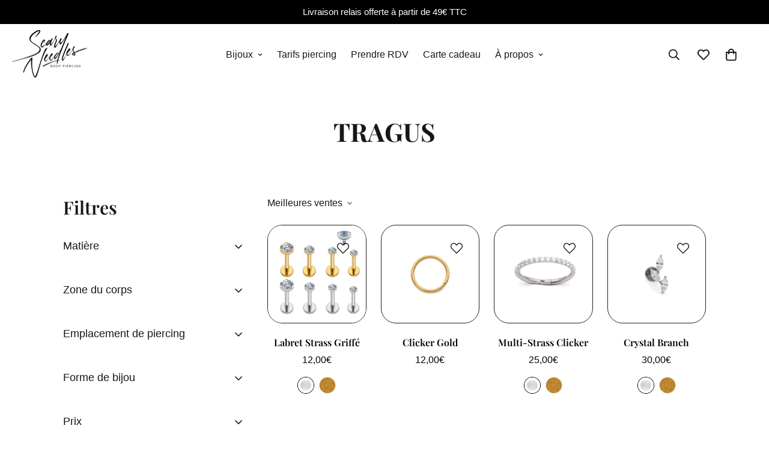

--- FILE ---
content_type: text/html; charset=utf-8
request_url: https://scaryneedles.com/fr-be/collections/tragus
body_size: 71876
content:

<!doctype html>
<html
  class="no-js "
  lang="fr"
  data-template="collection"
  
>
  <head>
    <meta charset="utf-8">
    <meta http-equiv="X-UA-Compatible" content="IE=edge">
    <meta name="viewport" content="width=device-width, initial-scale=1, maximum-scale=1.0, user-scalable=0">
    <meta name="theme-color" content="#d13136"><link rel="canonical" href="https://scaryneedles.com/fr-be/collections/tragus">
<link href="//scaryneedles.com/cdn/shop/t/22/assets/grid.css?v=20886961665468048011700751382" rel="stylesheet" type="text/css" media="all" />
<link href="//scaryneedles.com/cdn/shop/t/22/assets/base.css?v=50259280896780525601700751382" rel="stylesheet" type="text/css" media="all" />
<link href="//scaryneedles.com/cdn/shop/t/22/assets/modules.css?v=127793230794763765151700751381" rel="stylesheet" type="text/css" media="all" />
<link href="//scaryneedles.com/cdn/shop/t/22/assets/vendor.css?v=90475951926401987751700751386" rel="stylesheet" type="text/css" media="all" />


<link rel="preconnect" href="https://cdn.shopify.com" crossorigin>
<link href="//scaryneedles.com/cdn/shop/t/22/assets/vendor.min.js?v=172321262881105572561700751381" as="script" rel="preload">

<title class="collection">TRAGUS</title><meta property="og:site_name" content="Scary Needles">
<meta property="og:url" content="https://scaryneedles.com/fr-be/collections/tragus">
<meta property="og:title" content="TRAGUS">
<meta property="og:type" content="product.group">
<meta property="og:description" content="La décoration de votre corps est notre passion depuis 2002. Votre satisfaction est notre moteur. C’est pour cela que nous mettons tout en œuvre afin de vous satisfaire… Que ce soit pour un Piercing, un Tatouage ou simplement pour sublimer votre corps avec un beau bijou..."><meta property="og:image" content="http://scaryneedles.com/cdn/shop/files/logo-scary-needles_395912d4-11c2-415f-a7d8-83bba5325d8d.png?v=1660303918">
<meta property="og:image:secure_url" content="https://scaryneedles.com/cdn/shop/files/logo-scary-needles_395912d4-11c2-415f-a7d8-83bba5325d8d.png?v=1660303918">
<meta property="og:image:width" content="800">
<meta property="og:image:height" content="534"><meta name="twitter:card" content="summary_large_image">
<meta name="twitter:title" content="TRAGUS">
<meta name="twitter:description" content="La décoration de votre corps est notre passion depuis 2002. Votre satisfaction est notre moteur. C’est pour cela que nous mettons tout en œuvre afin de vous satisfaire… Que ce soit pour un Piercing, un Tatouage ou simplement pour sublimer votre corps avec un beau bijou...">

<link rel="preload" as="font" href="//scaryneedles.com/cdn/fonts/playfair_display/playfairdisplay_n7.592b3435e0fff3f50b26d410c73ae7ec893f6910.woff2" type="font/woff2" crossorigin><style>
  @font-face {  font-family: "Playfair Display";  font-weight: 700;  font-style: normal;  font-display: swap;  src: url("//scaryneedles.com/cdn/fonts/playfair_display/playfairdisplay_n7.592b3435e0fff3f50b26d410c73ae7ec893f6910.woff2") format("woff2"),       url("//scaryneedles.com/cdn/fonts/playfair_display/playfairdisplay_n7.998b1417dec711058cce2abb61a0b8c59066498f.woff") format("woff");}@font-face {  font-family: "Playfair Display";  font-weight: 900;  font-style: normal;  font-display: swap;  src: url("//scaryneedles.com/cdn/fonts/playfair_display/playfairdisplay_n9.25b8b0442b16a9de210548264f9fabab9b6733a6.woff2") format("woff2"),       url("//scaryneedles.com/cdn/fonts/playfair_display/playfairdisplay_n9.26302b5d8902d85a9f024e427e89918021cad942.woff") format("woff");}@font-face {  font-family: "Playfair Display";  font-weight: 600;  font-style: normal;  font-display: swap;  src: url("//scaryneedles.com/cdn/fonts/playfair_display/playfairdisplay_n6.41e9dda2e7301ca861c0ec25a53c1bdf16b6624d.woff2") format("woff2"),       url("//scaryneedles.com/cdn/fonts/playfair_display/playfairdisplay_n6.3fecbbfefcd2c3e39326078af5db97c0302e18b5.woff") format("woff");}:root {  --font-stack-header: "Playfair Display", serif;  --font-style-header: normal;  --font-weight-header: 700;  --font-weight-header--bolder: 900;  --font-weight-header--lighter: 600;}:root {  --font-weight-body--bold: 700;  --font-weight-body--bolder: 700;  --font-stack-body: "system_ui", -apple-system, 'Segoe UI', Roboto, 'Helvetica Neue', 'Noto Sans', 'Liberation Sans', Arial, sans-serif, 'Apple Color Emoji', 'Segoe UI Emoji', 'Segoe UI Symbol', 'Noto Color Emoji';  --font-style-body: normal;  --font-weight-body: 400;}
</style>
<style>
html {
  font-size: calc(var(--font-base-size, 16) * 1px);
  -webkit-font-smoothing: antialiased;
  height: 100%;
  scroll-behavior: smooth;
}
body {
  margin: 0;
  font-family: var(--font-stack-body);
  font-weight: var(--font-weight-body);
  font-style: var(--font-style-body);
  color: var(--color-body-text);
  font-size: calc(var(--font-base-size, 16) * 1px);
  line-height: calc(var(--base-line-height) * 1px);
  background-color: #ffffff;
  position: relative;
  min-height: 100%;
}

body, html {
  overflow-x: hidden;
}

html.prevent-scroll,
html.prevent-scroll body {
  height: auto;
  overflow: hidden;
}

h1,
h2,
h3,
h4,
h5, 
h6 {
  font-family: var(--font-stack-header);
  font-weight: var(--font-weight-header);
  font-style: var(--font-style-header);
  color: var(--color-heading-text);
  line-height: normal;
  letter-spacing: var(--heading-letter-spacing);
}
h1, .h1 {
  font-size:calc(((var(--font-h1-mobile))/ (var(--font-base-size))) * 1rem);
  line-height: 1.278;
}

h2, .h2 {
  font-size:calc(((var(--font-h2-mobile))/ (var(--font-base-size))) * 1rem);
  line-height: 1.267;
}

h3, .h3 {
  font-size: calc(((var(--font-h3-mobile)) / (var(--font-base-size))) * 1rem);
  line-height: 1.36;
}

h4, .h4 {
  font-size: calc(((var(--font-h4-mobile)) / (var(--font-base-size))) * 1rem);
  line-height: 1.4;
}

h5, .h5 {
  font-size: calc(((var(--font-h5-mobile)) / (var(--font-base-size))) * 1rem);
  line-height: 1.5;
}

h6, .h6 {
  font-size: calc(((var(--font-h6-mobile)) / (var(--font-base-size))) * 1rem);
  line-height: 1.5;
}

@media only screen and (min-width: 768px) {
  .h1, h1{
    font-size:calc(((var(--font-h1-tablet))/ (var(--font-base-size))) * 1rem);
    line-height: 1.238;
  }
  .h2, h2{
    font-size:calc(((var(--font-h2-tablet))/ (var(--font-base-size))) * 1rem);
    line-height: 1.235;
  }
  h3, .h3 {
    font-size: calc(((var(--font-h3-tablet)) / (var(--font-base-size))) * 1rem);
    line-height: 1.36;
  }
  h4, .h4 {
    font-size: calc(((var(--font-h4-tablet)) / (var(--font-base-size))) * 1rem);
    line-height: 1.4;
  }
}

@media only screen and (min-width: 1280px){
  .h1, h1{
    font-size:calc(((var(--font-h1-desktop))/ (var(--font-base-size))) * 1rem);
    line-height: 1.167;
  }
  .h2, h2{
    font-size:calc(((var(--font-h2-desktop))/ (var(--font-base-size))) * 1rem);
    line-height: 1.238;
  }
  h3, .h3 {
    font-size: calc(((var(--font-h3-desktop)) / (var(--font-base-size))) * 1rem);
    line-height: 1.278;
  }
  h4, .h4 {
    font-size: calc(((var(--font-h4-desktop)) / (var(--font-base-size))) * 1rem);
    line-height: 1.333;
  }
  h5, .h5 {
    font-size: calc(((var(--font-h5-desktop)) / (var(--font-base-size))) * 1rem);
  }
  h6, .h6 {
    font-size: calc(((var(--font-h6-desktop)) / (var(--font-base-size))) * 1rem);
  }
}
[style*="--aspect-ratio"] {
  position: relative;
  overflow: hidden;
}
[style*="--aspect-ratio"]:before {
  display: block;
  width: 100%;
  content: "";
  height: 0px;
}
[style*="--aspect-ratio"] > *:first-child {
  top: 0;
  left: 0;
  right: 0;
  position: absolute !important;
  object-fit: cover;
  width: 100%;
  height: 100%;
}
[style*="--aspect-ratio"]:before {
  padding-top: calc(100% / (0.0001 + var(--aspect-ratio, 16/9)));
}
@media ( max-width: 767px ) {
  [style*="--aspect-ratio"]:before {
    padding-top: calc(100% / (0.0001 + var(--aspect-ratio-mobile, var(--aspect-ratio, 16/9)) ));
  }
}
.swiper-wrapper {
  display: flex;
}
.swiper-container:not(.swiper-container-initialized) .swiper-slide {
  width: calc(100% / var(--items, 1));
  flex: 0 0 auto;
}
@media(max-width: 1023px) {
  .swiper-container:not(.swiper-container-initialized) .swiper-slide {
    min-width: 40vw;
    flex: 0 0 auto;
  }
}
@media (max-width: 767px) {
  .swiper-container:not(.swiper-container-initialized) .swiper-slide {
    min-width: 66vw;
    flex: 0 0 auto;
  }
}
</style>

    

    <link href="//scaryneedles.com/cdn/shop/t/22/assets/grid.css?v=20886961665468048011700751382" rel="stylesheet" type="text/css" media="all" />
    <link href="//scaryneedles.com/cdn/shop/t/22/assets/base.css?v=50259280896780525601700751382" rel="stylesheet" type="text/css" media="all" />
    <link href="//scaryneedles.com/cdn/shop/t/22/assets/modules.css?v=127793230794763765151700751381" rel="stylesheet" type="text/css" media="all" />
    <link href="//scaryneedles.com/cdn/shop/t/22/assets/scaryneedles.css?v=152276288716586053101727952268" rel="stylesheet" type="text/css" media="all" />

    
<style data-shopify>:root {     /* ANIMATIONS */  	--m-duration-short: .1s;     --m-duration-default: .25s;     --m-duration-long: .5s;     --m-duration-image: .65s;     --m-duration-animate: 1s;     --m-animation-duration: 600ms;     --m-animation-fade-in-up: m-fade-in-up var(--m-animation-duration) cubic-bezier(0, 0, 0.3, 1) forwards;     --m-animation-fade-in-left: m-fade-in-left var(--m-animation-duration) cubic-bezier(0, 0, 0.3, 1) forwards;     --m-animation-fade-in-right: m-fade-in-right var(--m-animation-duration) cubic-bezier(0, 0, 0.3, 1) forwards;     --m-animation-fade-in-left-rtl: m-fade-in-left-rtl var(--m-animation-duration) cubic-bezier(0, 0, 0.3, 1) forwards;     --m-animation-fade-in-right-rtl: m-fade-in-right-rtl var(--m-animation-duration) cubic-bezier(0, 0, 0.3, 1) forwards;     --m-animation-fade-in: m-fade-in calc(var(--m-animation-duration) * 2) cubic-bezier(0, 0, 0.3, 1);     --m-animation-zoom-fade: m-zoom-fade var(--m-animation-duration) ease forwards;  	/* BODY */  	--base-line-height: 24;  	/* PRIMARY COLORS */  	--color-primary: #d13136;  	--plyr-color-main: #d13136;  	--color-primary-darker: #a12428;  	/* TEXT COLORS */  	--color-body-text: #171717;  	--color-heading-text: #171717;  	--color-sub-text: #666666;  	--color-text-link: #439ac2;  	--color-text-link-hover: #999999;  	--color-text-form-field: #000000;  	/* BUTTON COLORS */  	--color-btn-bg:  #d13136;  	--color-btn-bg-hover: #000000;  	--color-btn-text: #ffffff;  	--color-btn-text-hover: #ffffff;  	--color-btn-secondary-border: #000000;  	--color-btn-secondary-text: #000000;  	--btn-letter-spacing: 0px;  	--btn-border-radius: 0px;  	--btn-border-width: 1px;  	--btn-line-height: 23px;  	  	--btn-text-transform: uppercase;  	  	/* PRODUCT COLORS */  	--product-title-color: #000000;  	--product-sale-price-color: #666666;  	--product-regular-price-color: #000000;  	--product-type-color: #666666;  	--product-desc-color: #666666;  	/* TOPBAR COLORS */  	--color-topbar-background: #000000;  	--color-topbar-text: #ffffff;  	/* MENU BAR COLORS */  	--color-menu-background: #000000;  	--color-menu-text: #f8f8f8;  	/* BORDER COLORS */  	--color-border: #000000;  	--color-border-black: rgba(0,0,0,1);  	/* FOOTER COLORS */  	--color-footer-text: #000000;  	--color-footer-subtext: #666666;  	--color-footer-background: #ffffff;  	--color-footer-link: #666666;  	--color-footer-link-hover: #000000;  	--color-footer-background-mobile: #f8f7fc;  	/* FOOTER BOTTOM COLORS */  	--color-footer-bottom-text: #000;  	--color-footer-bottom-background: #ffffff;  	--color-footer-bottom-background-mobile: #F5F5F5;  	/* HEADER */  	--color-header-text: #171717;  	--color-header-sub-text: 23, 23, 23;  	--color-header-transparent-text: #ffffff;  	--color-main-background: #ffffff;  	--color-field-background: #ffffff;  	--color-header-background: #ffffff;  	--color-cart-wishlist-count: #ffffff;  	--bg-cart-wishlist-count: #000000;  	/* TOOLTIP */  	--bg-color-tooltip: #000000;  	--text-color-tooltip: #ffffff;  	/* OVERLAY */  	--color-image-overlay: #000000;  	--opacity-image-overlay: 0.4;  	/* Notification */  	--color-success: #3a8735;  	--color-warning: #ff706b;  	--color-info: #959595;  	/* CUSTOM COLOR */  	--text-black: 0,0,0;  	--text-white: 255,255,255;  	--bg-black: 0,0,0;  	--bg-white: 255,255,255;  	--rounded-full: 9999px;  	--bg-card-placeholder: rgba(243,243,243,1);  	--arrow-select-box: url(//scaryneedles.com/cdn/shop/t/22/assets/ar-down.svg?v=92728264558441377851700751381);  	/* FONT SIZES */  	--font-base-size: 16;  	--font-btn-size: 16px;  	--font-btn-weight: 700;  	--font-h1-desktop: 42;  	--font-h1-tablet: 29;  	--font-h1-mobile: 25;  	--font-h2-desktop: 32;  	--font-h2-tablet: 25;  	--font-h2-mobile: 22;  	--font-h3-desktop: 26;  	--font-h3-tablet: 20;  	--font-h3-mobile: 18;  	--font-h4-desktop: 20;  	--font-h4-tablet: 16;  	--font-h4-mobile: 16;  	--font-h5-desktop: 18;  	--font-h5-mobile: 16;  	--font-h6-desktop: 16;  	--font-h6-mobile: 16;  	--heading-letter-spacing: 0px;     	--arrow-down-url: url(//scaryneedles.com/cdn/shop/t/22/assets/arrow-down.svg?v=157552497485556416461700751383);     	--arrow-down-white-url: url(//scaryneedles.com/cdn/shop/t/22/assets/arrow-down-white.svg?v=70535736727834135531700751383);     	--product-title-line-clamp: unset;  	--spacing-sections-desktop: 40px;     --spacing-sections-laptop: 32px;     --spacing-sections-tablet: 24px;     --spacing-sections-mobile: 48px;  	/* LAYOUT */  	--container-width: 1100px;     --fluid-container-width: 1280px;     --fluid-container-offset: 20px;  }
</style><link rel="stylesheet" href="//scaryneedles.com/cdn/shop/t/22/assets/search.css?v=69014922169826238981700751382" media="print" onload="this.media='all'">
<link rel="stylesheet" href="//scaryneedles.com/cdn/shop/t/22/assets/cart.css?v=174159430190244262271700751381" media="print" onload="this.media='all'">

<noscript><link href="//scaryneedles.com/cdn/shop/t/22/assets/search.css?v=69014922169826238981700751382" rel="stylesheet" type="text/css" media="all" /></noscript>
<noscript><link href="//scaryneedles.com/cdn/shop/t/22/assets/cart.css?v=174159430190244262271700751381" rel="stylesheet" type="text/css" media="all" /></noscript><link href="//scaryneedles.com/cdn/shop/t/22/assets/vendor.css?v=90475951926401987751700751386" rel="stylesheet" type="text/css" media="all" /><link rel="stylesheet" href="//scaryneedles.com/cdn/shop/t/22/assets/dark-mode.css?v=70342828189876853521700751382" media="print" onload="this.media='all'">
<link rel="stylesheet" href="//scaryneedles.com/cdn/shop/t/22/assets/custom-style.css?v=12962861411745044701700751382" media="print" onload="this.media='all'">
<link rel="stylesheet" href="//scaryneedles.com/cdn/shop/t/22/assets/custom.css?v=162820669988630931271700751695" media="print" onload="this.media='all'">
<noscript><link href="//scaryneedles.com/cdn/shop/t/22/assets/dark-mode.css?v=70342828189876853521700751382" rel="stylesheet" type="text/css" media="all" /></noscript>
<noscript><link href="//scaryneedles.com/cdn/shop/t/22/assets/custom-style.css?v=12962861411745044701700751382" rel="stylesheet" type="text/css" media="all" /></noscript>
<noscript><link href="//scaryneedles.com/cdn/shop/t/22/assets/custom.css?v=162820669988630931271700751695" rel="stylesheet" type="text/css" media="all" /></noscript><style data-shopify></style>


<script src="//scaryneedles.com/cdn/shop/t/22/assets/product-list.js?v=102537563361158566361700751386" defer="defer"></script>


    <script src="//scaryneedles.com/cdn/shop/t/22/assets/vendor.min.js?v=172321262881105572561700751381" defer="defer"></script>
    <script src="//scaryneedles.com/cdn/shop/t/22/assets/theme-global.js?v=172422918049617707071700751383" defer="defer"></script><script src="//scaryneedles.com/cdn/shop/t/22/assets/animations.js?v=174930867133414800151700751383" defer="defer"></script><script src="//scaryneedles.com/cdn/shop/t/22/assets/scaryneedles.js?v=78325038177770238701701185449"></script>

    <script>window.performance && window.performance.mark && window.performance.mark('shopify.content_for_header.start');</script><meta name="google-site-verification" content="z9UEF3DrU41xDgop9Va73q6I3tEKacSIQrx-hcWNIBA">
<meta id="shopify-digital-wallet" name="shopify-digital-wallet" content="/50671911073/digital_wallets/dialog">
<meta name="shopify-checkout-api-token" content="e53daafe120c49a70561d045661783dd">
<meta id="in-context-paypal-metadata" data-shop-id="50671911073" data-venmo-supported="false" data-environment="production" data-locale="fr_FR" data-paypal-v4="true" data-currency="EUR">
<link rel="alternate" type="application/atom+xml" title="Feed" href="/fr-be/collections/tragus.atom" />
<link rel="next" href="/fr-be/collections/tragus?page=2">
<link rel="alternate" hreflang="x-default" href="https://scaryneedles.com/collections/tragus">
<link rel="alternate" hreflang="fr" href="https://scaryneedles.com/collections/tragus">
<link rel="alternate" hreflang="fr-DE" href="https://scaryneedles.com/fr-de/collections/tragus">
<link rel="alternate" hreflang="fr-BE" href="https://scaryneedles.com/fr-be/collections/tragus">
<link rel="alternate" type="application/json+oembed" href="https://scaryneedles.com/fr-be/collections/tragus.oembed">
<script async="async" src="/checkouts/internal/preloads.js?locale=fr-BE"></script>
<link rel="preconnect" href="https://shop.app" crossorigin="anonymous">
<script async="async" src="https://shop.app/checkouts/internal/preloads.js?locale=fr-BE&shop_id=50671911073" crossorigin="anonymous"></script>
<script id="apple-pay-shop-capabilities" type="application/json">{"shopId":50671911073,"countryCode":"FR","currencyCode":"EUR","merchantCapabilities":["supports3DS"],"merchantId":"gid:\/\/shopify\/Shop\/50671911073","merchantName":"Scary Needles","requiredBillingContactFields":["postalAddress","email","phone"],"requiredShippingContactFields":["postalAddress","email","phone"],"shippingType":"shipping","supportedNetworks":["visa","masterCard","amex","maestro"],"total":{"type":"pending","label":"Scary Needles","amount":"1.00"},"shopifyPaymentsEnabled":true,"supportsSubscriptions":true}</script>
<script id="shopify-features" type="application/json">{"accessToken":"e53daafe120c49a70561d045661783dd","betas":["rich-media-storefront-analytics"],"domain":"scaryneedles.com","predictiveSearch":true,"shopId":50671911073,"locale":"fr"}</script>
<script>var Shopify = Shopify || {};
Shopify.shop = "scary-needles.myshopify.com";
Shopify.locale = "fr";
Shopify.currency = {"active":"EUR","rate":"1.0"};
Shopify.country = "BE";
Shopify.theme = {"name":"scaryneedles_theme\/v4.10","id":155560837466,"schema_name":"Minimog - OS 2.0","schema_version":"4.1.0","theme_store_id":null,"role":"main"};
Shopify.theme.handle = "null";
Shopify.theme.style = {"id":null,"handle":null};
Shopify.cdnHost = "scaryneedles.com/cdn";
Shopify.routes = Shopify.routes || {};
Shopify.routes.root = "/fr-be/";</script>
<script type="module">!function(o){(o.Shopify=o.Shopify||{}).modules=!0}(window);</script>
<script>!function(o){function n(){var o=[];function n(){o.push(Array.prototype.slice.apply(arguments))}return n.q=o,n}var t=o.Shopify=o.Shopify||{};t.loadFeatures=n(),t.autoloadFeatures=n()}(window);</script>
<script>
  window.ShopifyPay = window.ShopifyPay || {};
  window.ShopifyPay.apiHost = "shop.app\/pay";
  window.ShopifyPay.redirectState = null;
</script>
<script id="shop-js-analytics" type="application/json">{"pageType":"collection"}</script>
<script defer="defer" async type="module" src="//scaryneedles.com/cdn/shopifycloud/shop-js/modules/v2/client.init-shop-cart-sync_CfnabTz1.fr.esm.js"></script>
<script defer="defer" async type="module" src="//scaryneedles.com/cdn/shopifycloud/shop-js/modules/v2/chunk.common_1HJ87NEU.esm.js"></script>
<script defer="defer" async type="module" src="//scaryneedles.com/cdn/shopifycloud/shop-js/modules/v2/chunk.modal_BHK_cQfO.esm.js"></script>
<script type="module">
  await import("//scaryneedles.com/cdn/shopifycloud/shop-js/modules/v2/client.init-shop-cart-sync_CfnabTz1.fr.esm.js");
await import("//scaryneedles.com/cdn/shopifycloud/shop-js/modules/v2/chunk.common_1HJ87NEU.esm.js");
await import("//scaryneedles.com/cdn/shopifycloud/shop-js/modules/v2/chunk.modal_BHK_cQfO.esm.js");

  window.Shopify.SignInWithShop?.initShopCartSync?.({"fedCMEnabled":true,"windoidEnabled":true});

</script>
<script>
  window.Shopify = window.Shopify || {};
  if (!window.Shopify.featureAssets) window.Shopify.featureAssets = {};
  window.Shopify.featureAssets['shop-js'] = {"shop-cart-sync":["modules/v2/client.shop-cart-sync_CJ9J03TB.fr.esm.js","modules/v2/chunk.common_1HJ87NEU.esm.js","modules/v2/chunk.modal_BHK_cQfO.esm.js"],"init-fed-cm":["modules/v2/client.init-fed-cm_DrLuZvAY.fr.esm.js","modules/v2/chunk.common_1HJ87NEU.esm.js","modules/v2/chunk.modal_BHK_cQfO.esm.js"],"shop-toast-manager":["modules/v2/client.shop-toast-manager_Bou6hV8m.fr.esm.js","modules/v2/chunk.common_1HJ87NEU.esm.js","modules/v2/chunk.modal_BHK_cQfO.esm.js"],"init-shop-cart-sync":["modules/v2/client.init-shop-cart-sync_CfnabTz1.fr.esm.js","modules/v2/chunk.common_1HJ87NEU.esm.js","modules/v2/chunk.modal_BHK_cQfO.esm.js"],"shop-button":["modules/v2/client.shop-button_B0rdi3gj.fr.esm.js","modules/v2/chunk.common_1HJ87NEU.esm.js","modules/v2/chunk.modal_BHK_cQfO.esm.js"],"init-windoid":["modules/v2/client.init-windoid_DoIbpnLP.fr.esm.js","modules/v2/chunk.common_1HJ87NEU.esm.js","modules/v2/chunk.modal_BHK_cQfO.esm.js"],"shop-cash-offers":["modules/v2/client.shop-cash-offers_PjPz4eBO.fr.esm.js","modules/v2/chunk.common_1HJ87NEU.esm.js","modules/v2/chunk.modal_BHK_cQfO.esm.js"],"pay-button":["modules/v2/client.pay-button_BNubdV5Y.fr.esm.js","modules/v2/chunk.common_1HJ87NEU.esm.js","modules/v2/chunk.modal_BHK_cQfO.esm.js"],"init-customer-accounts":["modules/v2/client.init-customer-accounts_DjJKqY88.fr.esm.js","modules/v2/client.shop-login-button_CU7S3YVC.fr.esm.js","modules/v2/chunk.common_1HJ87NEU.esm.js","modules/v2/chunk.modal_BHK_cQfO.esm.js"],"avatar":["modules/v2/client.avatar_BTnouDA3.fr.esm.js"],"checkout-modal":["modules/v2/client.checkout-modal_DHIFh2jD.fr.esm.js","modules/v2/chunk.common_1HJ87NEU.esm.js","modules/v2/chunk.modal_BHK_cQfO.esm.js"],"init-shop-for-new-customer-accounts":["modules/v2/client.init-shop-for-new-customer-accounts_CChb7f5q.fr.esm.js","modules/v2/client.shop-login-button_CU7S3YVC.fr.esm.js","modules/v2/chunk.common_1HJ87NEU.esm.js","modules/v2/chunk.modal_BHK_cQfO.esm.js"],"init-customer-accounts-sign-up":["modules/v2/client.init-customer-accounts-sign-up_B2jRZs6O.fr.esm.js","modules/v2/client.shop-login-button_CU7S3YVC.fr.esm.js","modules/v2/chunk.common_1HJ87NEU.esm.js","modules/v2/chunk.modal_BHK_cQfO.esm.js"],"init-shop-email-lookup-coordinator":["modules/v2/client.init-shop-email-lookup-coordinator_DuS0AyCe.fr.esm.js","modules/v2/chunk.common_1HJ87NEU.esm.js","modules/v2/chunk.modal_BHK_cQfO.esm.js"],"shop-follow-button":["modules/v2/client.shop-follow-button_CCmvXPjD.fr.esm.js","modules/v2/chunk.common_1HJ87NEU.esm.js","modules/v2/chunk.modal_BHK_cQfO.esm.js"],"shop-login-button":["modules/v2/client.shop-login-button_CU7S3YVC.fr.esm.js","modules/v2/chunk.common_1HJ87NEU.esm.js","modules/v2/chunk.modal_BHK_cQfO.esm.js"],"shop-login":["modules/v2/client.shop-login_Dp4teCL2.fr.esm.js","modules/v2/chunk.common_1HJ87NEU.esm.js","modules/v2/chunk.modal_BHK_cQfO.esm.js"],"lead-capture":["modules/v2/client.lead-capture_dUd1iojI.fr.esm.js","modules/v2/chunk.common_1HJ87NEU.esm.js","modules/v2/chunk.modal_BHK_cQfO.esm.js"],"payment-terms":["modules/v2/client.payment-terms_Cl0kKGvx.fr.esm.js","modules/v2/chunk.common_1HJ87NEU.esm.js","modules/v2/chunk.modal_BHK_cQfO.esm.js"]};
</script>
<script>(function() {
  var isLoaded = false;
  function asyncLoad() {
    if (isLoaded) return;
    isLoaded = true;
    var urls = ["https:\/\/image-optimizer.salessquad.co.uk\/scripts\/tiny_img_not_found_notifier_b3891c7afb5c522d3ec073a1905d2eb5.js?shop=scary-needles.myshopify.com","https:\/\/rio.pwztag.com\/rio.js?shop=scary-needles.myshopify.com","https:\/\/servicepoints.sendcloud.sc\/shops\/shopify\/embed\/16263a9c-4f9a-4f72-94dc-335e92cf74ab.js?shop=scary-needles.myshopify.com","https:\/\/cdn-app.cart-bot.net\/public\/js\/append.js?shop=scary-needles.myshopify.com"];
    for (var i = 0; i < urls.length; i++) {
      var s = document.createElement('script');
      s.type = 'text/javascript';
      s.async = true;
      s.src = urls[i];
      var x = document.getElementsByTagName('script')[0];
      x.parentNode.insertBefore(s, x);
    }
  };
  if(window.attachEvent) {
    window.attachEvent('onload', asyncLoad);
  } else {
    window.addEventListener('load', asyncLoad, false);
  }
})();</script>
<script id="__st">var __st={"a":50671911073,"offset":3600,"reqid":"16206aaf-6ab1-43d1-bf6b-ac6843fae72c-1769642120","pageurl":"scaryneedles.com\/fr-be\/collections\/tragus","u":"a9d4503f8806","p":"collection","rtyp":"collection","rid":280460427425};</script>
<script>window.ShopifyPaypalV4VisibilityTracking = true;</script>
<script id="captcha-bootstrap">!function(){'use strict';const t='contact',e='account',n='new_comment',o=[[t,t],['blogs',n],['comments',n],[t,'customer']],c=[[e,'customer_login'],[e,'guest_login'],[e,'recover_customer_password'],[e,'create_customer']],r=t=>t.map((([t,e])=>`form[action*='/${t}']:not([data-nocaptcha='true']) input[name='form_type'][value='${e}']`)).join(','),a=t=>()=>t?[...document.querySelectorAll(t)].map((t=>t.form)):[];function s(){const t=[...o],e=r(t);return a(e)}const i='password',u='form_key',d=['recaptcha-v3-token','g-recaptcha-response','h-captcha-response',i],f=()=>{try{return window.sessionStorage}catch{return}},m='__shopify_v',_=t=>t.elements[u];function p(t,e,n=!1){try{const o=window.sessionStorage,c=JSON.parse(o.getItem(e)),{data:r}=function(t){const{data:e,action:n}=t;return t[m]||n?{data:e,action:n}:{data:t,action:n}}(c);for(const[e,n]of Object.entries(r))t.elements[e]&&(t.elements[e].value=n);n&&o.removeItem(e)}catch(o){console.error('form repopulation failed',{error:o})}}const l='form_type',E='cptcha';function T(t){t.dataset[E]=!0}const w=window,h=w.document,L='Shopify',v='ce_forms',y='captcha';let A=!1;((t,e)=>{const n=(g='f06e6c50-85a8-45c8-87d0-21a2b65856fe',I='https://cdn.shopify.com/shopifycloud/storefront-forms-hcaptcha/ce_storefront_forms_captcha_hcaptcha.v1.5.2.iife.js',D={infoText:'Protégé par hCaptcha',privacyText:'Confidentialité',termsText:'Conditions'},(t,e,n)=>{const o=w[L][v],c=o.bindForm;if(c)return c(t,g,e,D).then(n);var r;o.q.push([[t,g,e,D],n]),r=I,A||(h.body.append(Object.assign(h.createElement('script'),{id:'captcha-provider',async:!0,src:r})),A=!0)});var g,I,D;w[L]=w[L]||{},w[L][v]=w[L][v]||{},w[L][v].q=[],w[L][y]=w[L][y]||{},w[L][y].protect=function(t,e){n(t,void 0,e),T(t)},Object.freeze(w[L][y]),function(t,e,n,w,h,L){const[v,y,A,g]=function(t,e,n){const i=e?o:[],u=t?c:[],d=[...i,...u],f=r(d),m=r(i),_=r(d.filter((([t,e])=>n.includes(e))));return[a(f),a(m),a(_),s()]}(w,h,L),I=t=>{const e=t.target;return e instanceof HTMLFormElement?e:e&&e.form},D=t=>v().includes(t);t.addEventListener('submit',(t=>{const e=I(t);if(!e)return;const n=D(e)&&!e.dataset.hcaptchaBound&&!e.dataset.recaptchaBound,o=_(e),c=g().includes(e)&&(!o||!o.value);(n||c)&&t.preventDefault(),c&&!n&&(function(t){try{if(!f())return;!function(t){const e=f();if(!e)return;const n=_(t);if(!n)return;const o=n.value;o&&e.removeItem(o)}(t);const e=Array.from(Array(32),(()=>Math.random().toString(36)[2])).join('');!function(t,e){_(t)||t.append(Object.assign(document.createElement('input'),{type:'hidden',name:u})),t.elements[u].value=e}(t,e),function(t,e){const n=f();if(!n)return;const o=[...t.querySelectorAll(`input[type='${i}']`)].map((({name:t})=>t)),c=[...d,...o],r={};for(const[a,s]of new FormData(t).entries())c.includes(a)||(r[a]=s);n.setItem(e,JSON.stringify({[m]:1,action:t.action,data:r}))}(t,e)}catch(e){console.error('failed to persist form',e)}}(e),e.submit())}));const S=(t,e)=>{t&&!t.dataset[E]&&(n(t,e.some((e=>e===t))),T(t))};for(const o of['focusin','change'])t.addEventListener(o,(t=>{const e=I(t);D(e)&&S(e,y())}));const B=e.get('form_key'),M=e.get(l),P=B&&M;t.addEventListener('DOMContentLoaded',(()=>{const t=y();if(P)for(const e of t)e.elements[l].value===M&&p(e,B);[...new Set([...A(),...v().filter((t=>'true'===t.dataset.shopifyCaptcha))])].forEach((e=>S(e,t)))}))}(h,new URLSearchParams(w.location.search),n,t,e,['guest_login'])})(!0,!0)}();</script>
<script integrity="sha256-4kQ18oKyAcykRKYeNunJcIwy7WH5gtpwJnB7kiuLZ1E=" data-source-attribution="shopify.loadfeatures" defer="defer" src="//scaryneedles.com/cdn/shopifycloud/storefront/assets/storefront/load_feature-a0a9edcb.js" crossorigin="anonymous"></script>
<script crossorigin="anonymous" defer="defer" src="//scaryneedles.com/cdn/shopifycloud/storefront/assets/shopify_pay/storefront-65b4c6d7.js?v=20250812"></script>
<script data-source-attribution="shopify.dynamic_checkout.dynamic.init">var Shopify=Shopify||{};Shopify.PaymentButton=Shopify.PaymentButton||{isStorefrontPortableWallets:!0,init:function(){window.Shopify.PaymentButton.init=function(){};var t=document.createElement("script");t.src="https://scaryneedles.com/cdn/shopifycloud/portable-wallets/latest/portable-wallets.fr.js",t.type="module",document.head.appendChild(t)}};
</script>
<script data-source-attribution="shopify.dynamic_checkout.buyer_consent">
  function portableWalletsHideBuyerConsent(e){var t=document.getElementById("shopify-buyer-consent"),n=document.getElementById("shopify-subscription-policy-button");t&&n&&(t.classList.add("hidden"),t.setAttribute("aria-hidden","true"),n.removeEventListener("click",e))}function portableWalletsShowBuyerConsent(e){var t=document.getElementById("shopify-buyer-consent"),n=document.getElementById("shopify-subscription-policy-button");t&&n&&(t.classList.remove("hidden"),t.removeAttribute("aria-hidden"),n.addEventListener("click",e))}window.Shopify?.PaymentButton&&(window.Shopify.PaymentButton.hideBuyerConsent=portableWalletsHideBuyerConsent,window.Shopify.PaymentButton.showBuyerConsent=portableWalletsShowBuyerConsent);
</script>
<script data-source-attribution="shopify.dynamic_checkout.cart.bootstrap">document.addEventListener("DOMContentLoaded",(function(){function t(){return document.querySelector("shopify-accelerated-checkout-cart, shopify-accelerated-checkout")}if(t())Shopify.PaymentButton.init();else{new MutationObserver((function(e,n){t()&&(Shopify.PaymentButton.init(),n.disconnect())})).observe(document.body,{childList:!0,subtree:!0})}}));
</script>
<link id="shopify-accelerated-checkout-styles" rel="stylesheet" media="screen" href="https://scaryneedles.com/cdn/shopifycloud/portable-wallets/latest/accelerated-checkout-backwards-compat.css" crossorigin="anonymous">
<style id="shopify-accelerated-checkout-cart">
        #shopify-buyer-consent {
  margin-top: 1em;
  display: inline-block;
  width: 100%;
}

#shopify-buyer-consent.hidden {
  display: none;
}

#shopify-subscription-policy-button {
  background: none;
  border: none;
  padding: 0;
  text-decoration: underline;
  font-size: inherit;
  cursor: pointer;
}

#shopify-subscription-policy-button::before {
  box-shadow: none;
}

      </style>

<script>window.performance && window.performance.mark && window.performance.mark('shopify.content_for_header.end');</script>

    <script>
      document.documentElement.className = document.documentElement.className.replace('no-js', 'js');
      if (Shopify.designMode) {
        document.documentElement.classList.add('shopify-design-mode');
      }
    </script>
    <script>window.MinimogTheme = {};window.MinimogLibs = {};window.MinimogStrings = {  addToCart: "Ajouter au panier",  soldOut: "Épuisé",  unavailable: "Indisponible",  inStock: "En stock",  checkout: "Vérifier",  viewCart: "Voir le panier",  cartRemove: "Supprimer",  zipcodeValidate: "Le code postal ne peut pas être vide",  noShippingRate: "Il n’y a pas de frais d’expédition pour votre adresse.",  shippingRatesResult: "Nous avons trouvé {{count}} tarif(s) d’expédition pour votre adresse",  recommendTitle: "Recommandation pour vous",  shipping: "Livraison",  add: "Ajouter",  itemAdded: "Produit ajouté au panier",  requiredField: "Veuillez remplir tous les champs obligatoires(*) avant d’ajouter au panier !",  hours: "Heures",  mins: "Minutes",  outOfStock: "Rupture de stock",  sold: "Vendu",  available: "Disponible",  preorder: "Précommande",  sold_out_items_message: "Le produit est déjà épuisé.",  unitPrice: "Prix unitaire",  unitPriceSeparator: "pour",  cartError: "",  quantityError: "Pas assez d’articles disponibles. Il ne reste que [quantity].",};window.MinimogThemeStyles = {  product: "https://scaryneedles.com/cdn/shop/t/22/assets/product.css?v=122132420011787446051700751383"};window.MinimogThemeScripts = {  productModel: "https://scaryneedles.com/cdn/shop/t/22/assets/product-model.js?v=116323143127740990381700751383",  productMedia: "https://scaryneedles.com/cdn/shop/t/22/assets/product-media.js?v=90408356217780311011700751382",  variantsPicker: "https://scaryneedles.com/cdn/shop/t/22/assets/variant-picker.js?v=49890227736891575341700751383",  instagram: "https://scaryneedles.com/cdn/shop/t/22/assets/instagram.js?v=154981741194327260961700751381",  parallax: "https://scaryneedles.com/cdn/shop/t/22/assets/simple-parallax.min.js?v=37778088828013108971700751384"};window.MinimogSettings = {  design_mode: false,  requestPath: "\/fr-be\/collections\/tragus",  template: "collection",  templateName: "collection",currency_code: "EUR",  money_format: "{{amount_with_comma_separator}}€",  base_url: window.location.origin + Shopify.routes.root,  money_with_currency_format: "{{amount_with_comma_separator}}€","filter_color1.png":"\/\/scaryneedles.com\/cdn\/shop\/t\/22\/assets\/filter_color1.png?v=130403056943900195851700808572","filter_color1":"Gold","filter_color2.png":"\/\/scaryneedles.com\/cdn\/shop\/t\/22\/assets\/filter_color2.png?v=112951966833767670441700808574","filter_color2":"Titane",theme: {    id: 155560837466,    name: "scaryneedles_theme\/v4.10",    role: "main",    version: "4.1.0",    online_store_version: "2.0",    preview_url: "https://scaryneedles.com?preview_theme_id=155560837466",  },  shop_domain: "https:\/\/scaryneedles.com\/fr-be",  shop_locale: {    published: [{"shop_locale":{"locale":"fr","enabled":true,"primary":true,"published":true}}],    current: "fr",    primary: "fr",  },  routes: {    root: "\/fr-be",    cart: "\/fr-be\/cart",    product_recommendations_url: "\/fr-be\/recommendations\/products",    cart_add_url: '/fr-be/cart/add',    cart_change_url: '/fr-be/cart/change',    cart_update_url: '/fr-be/cart/update',    predictive_search_url: '/fr-be/search/suggest',    search_url: '/fr-be/search'  },  hide_unavailable_product_options: true,  pcard_image_ratio: "1\/1",  cookie_consent_allow: "Ok",  cookie_consent_message: "This website uses cookies to ensure you get the best experience on our website.",  cookie_consent_placement: "bottom",  cookie_consent_learnmore_link: "https:\/\/www.cookiesandyou.com\/",  cookie_consent_learnmore: "Learn more",  cookie_consent_theme: "black",  cookie_consent_decline: "Decliner",  show_cookie_consent: false,  product_colors: "red: #FF6961,\nrouge: #FF6961,\nyellow: #FDDA76,\nblack: #000000,\nnoir: #000000,\nblack band: #000000,\nbleu: #8DB4D2,\nblue: #8DB4D2,\nvert: #C1E1C1,\ngreen: #C1E1C1,\npurple: #B19CD9,\nargent: #EEEEEF,\nsilver: #EEEEEF,\nwhite: #FFFFFF,\nblanc: #FFFFFF,\nbrown: #836953,\nmarron: #836953,\nlight brown: #B5651D,\ndark turquoise: #23cddc,\norange: #FFB347,\ntan: #E9D1BF,\nviolet: #B490B0,\npink: #FFD1DC,\nrose: #FFD1DC,\ngrey: #E0E0E0,\nsky: #96BDC6,\npale leaf: #CCD4BF,\nlight blue: #b1c5d4,\ndark grey: #aca69f,\nbeige: #EBE6DB,\nbeige band: #EED9C4,\ndark blue: #063e66,\ncream: #FFFFCC,\nlight pink: #FBCFCD,\nmint: #bedce3,\ndark gray: #3A3B3C,\nrosy brown: #c4a287,\nlight grey:#D3D3D3,\ncopper: #B87333,\nrose gold: #ECC5C0,\nnight blue: #151B54,\ncoral: #FF7F50,\nlight purple: #C6AEC7,\nchampagne: #E9D9B6,\nfushia: #F674F7,\nbleu clair: #abd2f7",  use_ajax_atc: true,  discount_code_enable: false,  enable_cart_drawer: true,  pcard_show_lowest_prices: false,  date_now: "2026\/01\/29  0:15:00+0100 (CET)",  foxKitBaseUrl: "foxkit.app"};function __setSwatchesOptions() {
    try {
      MinimogSettings._colorSwatches = []
      MinimogSettings._imageSwatches = []
  
      MinimogSettings.product_colors
        .split(',').filter(Boolean)
        .forEach(colorSwatch => {
          const [key, value] = colorSwatch.split(':')
          MinimogSettings._colorSwatches.push({
            key: key.trim().toLowerCase(),
            value: value && value.trim() || ''
          })
        })
  
      Object.keys(MinimogSettings).forEach(key => {
        if (key.includes('filter_color') && !key.includes('.png')) {
          if (MinimogSettings[`${key}.png`]) {
            MinimogSettings._imageSwatches.push({
              key: MinimogSettings[key].toLowerCase(),
              value: MinimogSettings[`${key}.png`]
            })
          }
        }
      })
    } catch (e) {
      console.error('Failed to convert color/image swatch structure!', e)
    }
  }

  __setSwatchesOptions();
</script>

  <!-- BEGIN app block: shopify://apps/foxkit-sales-boost/blocks/foxkit-theme-helper/13f41957-6b79-47c1-99a2-e52431f06fff -->
<style data-shopify>
  
  :root {
  	--foxkit-border-radius-btn: 4px;
  	--foxkit-height-btn: 45px;
  	--foxkit-btn-primary-bg: #212121;
  	--foxkit-btn-primary-text: #FFFFFF;
  	--foxkit-btn-primary-hover-bg: #000000;
  	--foxkit-btn-primary-hover-text: #FFFFFF;
  	--foxkit-btn-secondary-bg: #FFFFFF;
  	--foxkit-btn-secondary-text: #000000;
  	--foxkit-btn-secondary-hover-bg: #000000;
  	--foxkit-btn-secondary-hover-text: #FFFFFF;
  	--foxkit-text-color: #666666;
  	--foxkit-heading-text-color: #000000;
  	--foxkit-prices-color: #000000;
  	--foxkit-badge-color: #DA3F3F;
  	--foxkit-border-color: ;
  }
  
  .foxkit-critical-hidden {
  	display: none !important;
  }
</style>
<script>
   var ShopifyRootUrl = "\/fr-be";
   var _useRootBaseUrl = null
   window.FoxKitThemeHelperEnabled = true;
   window.FoxKitPlugins = window.FoxKitPlugins || {}
   window.FoxKitStrings = window.FoxKitStrings || {}
   window.FoxKitAssets = window.FoxKitAssets || {}
   window.FoxKitModules = window.FoxKitModules || {}
   window.FoxKitSettings = {
     discountPrefix: "FX",
     showWaterMark: null,
     multipleLanguages: null,
     primaryLocale: true,
     combineWithProductDiscounts: true,
     enableAjaxAtc: true,
     discountApplyBy: "discount_code",
     foxKitBaseUrl: "foxkit.app",
     shopDomain: "https:\/\/scaryneedles.com\/fr-be",
     baseUrl: _useRootBaseUrl ? "/" : ShopifyRootUrl.endsWith('/') ? ShopifyRootUrl : ShopifyRootUrl + '/',
     currencyCode: "EUR",
     moneyFormat: !!window.MinimogTheme ? window.MinimogSettings.money_format : "{{amount_with_comma_separator}}€",
     moneyWithCurrencyFormat: "{{amount_with_comma_separator}}€",
     template: "collection",
     templateName: "collection",
     optimizePerformance: false,routes: {
       root: "\/fr-be",
       cart: "\/fr-be\/cart",
       cart_add_url: '/fr-be/cart/add',
       cart_change_url: '/fr-be/cart/change',
       cart_update_url: '/fr-be/cart/update'
     },
     dateNow: "2026\/01\/29  0:15:00+0100 (CET)",
     isMinimogTheme: !!window.MinimogTheme,
     designMode: false,
     pageType: "collection",
     pageUrl: "\/fr-be\/collections\/tragus",
     selectors: null
   };

  FoxKitStrings = {"fr":{"date_format":"dd\/MM\/yyy","discount_summary":"You will get \u003cstrong\u003e{discount_value} OFF\u003c\/strong\u003e on each product","discount_title":"SPECIAL OFFER","free":"OFFERT","add_button":"Ajouter","added_button":"Ajouté","bundle_button":"Add selected item(s)","bundle_select":"Select","bundle_selected":"Selected","bundle_total":"Total price","bundle_saved":"Saved","bundle_this_item":"This item","qty_discount_title":"{item_count} item(s) get {discount_value} OFF","qty_discount_note":"on each product","prepurchase_title":"Frequently bought with \"{product_title}\"","prepurchase_added":"You just added","incart_title":"Produits recommandés :","sizechart_button":"Size chart","field_name":"Enter your name","field_email":"Enter your email","field_birthday":"Date of birth","discount_noti":"* Discount will be calculated and applied at checkout","fox_discount_noti":"* You are entitled to 1 discount offer of \u003cspan\u003e{price}\u003c\/span\u003e (\u003cspan\u003e{discount_title}\u003c\/span\u003e). This offer \u003cb\u003ecan't be combined\u003c\/b\u003e with any other discount you add here!","bis_open":"Notify me when available","bis_heading":"Back in stock alert 📬","bis_desc":"We will send you a notification as soon as this product is available again.","bis_submit":"Notify me","bis_email":"Your email","bis_name":"Your name","bis_phone":"Your phone number","bis_note":"Your note","bis_signup":"Email me with news and offers","bis_thankyou":"Thank you! We'll send you an email when this product is available!","preorder_discount_title":"🎁 Preorder now to get \u003cstrong\u003e{discount_value} OFF\u003c\/strong\u003e","preorder_shipping_note":"🚚 Item will be delivered on or before \u003cstrong\u003e{eta}\u003c\/strong\u003e","preorder_end_note":"🔥 Preorder will end at \u003cstrong\u003e{end_time}\u003c\/strong\u003e"}};

  FoxKitAssets = {
    sizechart: "https:\/\/cdn.shopify.com\/extensions\/019be515-346b-7647-b3af-a9bd14da62c1\/foxkit-extensions-452\/assets\/size-chart.js",
    preorder: "https:\/\/cdn.shopify.com\/extensions\/019be515-346b-7647-b3af-a9bd14da62c1\/foxkit-extensions-452\/assets\/preorder.js",
    preorderBadge: "https:\/\/cdn.shopify.com\/extensions\/019be515-346b-7647-b3af-a9bd14da62c1\/foxkit-extensions-452\/assets\/preorder-badge.js",
    prePurchase: "https:\/\/cdn.shopify.com\/extensions\/019be515-346b-7647-b3af-a9bd14da62c1\/foxkit-extensions-452\/assets\/pre-purchase.js",
    prePurchaseStyle: "https:\/\/cdn.shopify.com\/extensions\/019be515-346b-7647-b3af-a9bd14da62c1\/foxkit-extensions-452\/assets\/pre-purchase.css",
    inCart: "https:\/\/cdn.shopify.com\/extensions\/019be515-346b-7647-b3af-a9bd14da62c1\/foxkit-extensions-452\/assets\/incart.js",
    inCartStyle: "https:\/\/cdn.shopify.com\/extensions\/019be515-346b-7647-b3af-a9bd14da62c1\/foxkit-extensions-452\/assets\/incart.css",
    productCountdown: "https:\/\/cdn.shopify.com\/extensions\/019be515-346b-7647-b3af-a9bd14da62c1\/foxkit-extensions-452\/assets\/product-countdown.css"
  }
  FoxKitPlugins.popUpLock = 
  FoxKitPlugins.luckyWheelLock = 

  
  
    FoxKitPlugins.Countdown = Object.values({}).filter(entry => entry.active).map(entry => ({...(entry || {}), locales: !FoxKitSettings.primaryLocale && entry?.locales?.[Shopify.locale]}))
    FoxKitPlugins.PreOrder = Object.values({}).filter(entry => entry.active)
    FoxKitPlugins.PrePurchase = Object.values({}).filter(entry => entry.active)
    FoxKitPlugins.InCart = Object.values({"62c68e32f39811ed2113ce51":{"discount":{"value":10,"type":"PERCENTAGE"},"target_products":[],"recommended_products":["gid:\/\/shopify\/Product\/7333444354209"],"deleted":false,"locked":false,"_id":"62c68e32f39811ed2113ce51","active":false,"title":"Produits de soin","applies_to":"all_products","recommend_to":"specific_products","active_discount":false,"shop":"scary-needles.myshopify.com","createdAt":"2022-07-07T07:41:38.092Z","updatedAt":"2023-12-06T20:11:40.390Z","__v":0,"id":"incart-1","recommend_intent":"complementary","productHandles":["5f8965680d083300754b4bb2"]}}).filter(entry => entry.active)
    FoxKitPlugins.QuantityDiscount = Object.values({}).filter(entry => entry.active).map(entry => ({...(entry || {}), locales: !FoxKitSettings.primaryLocale && entry?.locales?.[Shopify.locale]}))
    FoxKitPlugins.Bundle = Object.values({}).filter(entry => entry.active).map(entry => ({...(entry || {}), locales: !FoxKitSettings.primaryLocale && entry?.locales?.[Shopify.locale]}));
    FoxKitPlugins.Menus = Object.values({});
    FoxKitPlugins.Menus = FoxKitPlugins.Menus?.map((item) => {
      if (typeof item === 'string') return JSON.parse(item);
      return item;
    });
    FoxKitPlugins.MenuData = Object.values({});
    FoxKitPlugins.MenuData = FoxKitPlugins.MenuData?.map((item) => {
      if (typeof item === 'string') return JSON.parse(item);
      return item;
    });

    

  

  
  FoxKitPlugins.StockCountdown = null;
  if(FoxKitPlugins.StockCountdown) FoxKitPlugins.StockCountdown.locales = !FoxKitSettings.primaryLocale && FoxKitPlugins.StockCountdown?.locales?.[Shopify.locale];

  

  
  
    FoxKitPlugins.CartGoal = {"discount":{"type":"FREE_SHIPPING","value":0},"disable_foxkit_discount":true,"deleted":false,"_id":"62c69a35f39811ed212602e6","shop":"scary-needles.myshopify.com","active":true,"goal_amount":49,"message":"Plus que {{variable}} pour la livraison offerte !","message_reached":"Bravo, la livraison est offerte !","productHandles":[]};
    if(FoxKitPlugins.CartGoal) FoxKitPlugins.CartGoal.locales = !FoxKitSettings.primaryLocale && FoxKitPlugins.CartGoal?.locales?.[Shopify.locale];
  
</script>

<link href="//cdn.shopify.com/extensions/019be515-346b-7647-b3af-a9bd14da62c1/foxkit-extensions-452/assets/main.css" rel="stylesheet" type="text/css" media="all" />
<script src='https://cdn.shopify.com/extensions/019be515-346b-7647-b3af-a9bd14da62c1/foxkit-extensions-452/assets/vendor.js' defer='defer' fetchpriority='high'></script>
<script src='https://cdn.shopify.com/extensions/019be515-346b-7647-b3af-a9bd14da62c1/foxkit-extensions-452/assets/main.js' defer='defer' fetchpriority='high'></script>
<script src='https://cdn.shopify.com/extensions/019be515-346b-7647-b3af-a9bd14da62c1/foxkit-extensions-452/assets/global.js' defer='defer' fetchpriority='low'></script>




  <script src='https://cdn.shopify.com/extensions/019be515-346b-7647-b3af-a9bd14da62c1/foxkit-extensions-452/assets/slider-component.js' fetchpriority='low' defer='defer'></script>
  <script src='https://cdn.shopify.com/extensions/019be515-346b-7647-b3af-a9bd14da62c1/foxkit-extensions-452/assets/incart-upsell.js' fetchpriority='low' defer='defer'></script>
  <link id='FoxKit-Incart' rel='stylesheet' href='https://cdn.shopify.com/extensions/019be515-346b-7647-b3af-a9bd14da62c1/foxkit-extensions-452/assets/incart.css' fetchpriority='low' media='print' onload="this.media='all'">
  <link rel='preload' href='https://cdn.shopify.com/extensions/019be515-346b-7647-b3af-a9bd14da62c1/foxkit-extensions-452/assets/component-slider.css' as='style' onload="this.onload=null;this.rel='stylesheet'" fetchpriority='low'>
  <script>
    FoxKitPlugins.IncartSettings = null;
    if(FoxKitPlugins.IncartSettings) FoxKitPlugins.IncartSettings.locales = !FoxKitSettings.primaryLocale && FoxKitPlugins.IncartSettings?.locales?.[Shopify.locale]
  </script>








  <script src='https://cdn.shopify.com/extensions/019be515-346b-7647-b3af-a9bd14da62c1/foxkit-extensions-452/assets/cartgoal.js' fetchpriority='low' defer='defer'></script>
  <link id='FoxKit-CartGoal' rel='stylesheet' href='https://cdn.shopify.com/extensions/019be515-346b-7647-b3af-a9bd14da62c1/foxkit-extensions-452/assets/cart-goal.css' fetchpriority='low' media='print' onload="this.media='all'">














<!-- END app block --><!-- BEGIN app block: shopify://apps/cartbot/blocks/cartbot-script-append/f7a44e3b-3901-4412-9d5a-3db0980a9db0 --><script defer="defer">
	/**	Cartbot script loader, version number: 2.0 */
	(function(){
		var loadScript=function(a,b){var c=document.createElement("script");c.type="text/javascript",c.readyState?c.onreadystatechange=function(){("loaded"==c.readyState||"complete"==c.readyState)&&(c.onreadystatechange=null,b())}:c.onload=function(){b()},c.src=a,document.getElementsByTagName("head")[0].appendChild(c)};
		appendScriptUrl('scary-needles.myshopify.com');

		// get script url and append timestamp of last change
		function appendScriptUrl(shop) {

			var timeStamp 			= Math.floor(Date.now() / (1000*1*1));
			var timestampUrl 		= 'https://app.cart-bot.net/public/status/shop/'+shop+'.js?'+timeStamp;
			var backupTimestampUrl 	= 'https://cdn-app.cart-bot.net/public/status/shop/'+shop+'.js?'+timeStamp;

			loadScript(timestampUrl, function() {
				// Append app script
				if (typeof giftbee_settings_updated == 'undefined') {
					giftbee_settings_updated = 'default-by-script';
				}

				var scriptUrl = "https://cdn-app.cart-bot.net/public/js/main.js?shop="+shop+"&"+giftbee_settings_updated;

				loadScript(scriptUrl, function(){});
			}, function() {
				// Failure
				loadScript(backupTimestampUrl, function() {
					// Append app script
					if (typeof giftbee_settings_updated == 'undefined') {
						giftbee_settings_updated = 'default-by-script';
					}

					var scriptUrl = "https://cdn-app.cart-bot.net/public/js/main.js?shop="+shop+"&"+giftbee_settings_updated;

					loadScript(scriptUrl, function(){});
				}, function() {});
			});
		}
	})();

	var CartBotScriptAppended = true;
</script>

<!-- END app block --><!-- BEGIN app block: shopify://apps/judge-me-reviews/blocks/judgeme_core/61ccd3b1-a9f2-4160-9fe9-4fec8413e5d8 --><!-- Start of Judge.me Core -->






<link rel="dns-prefetch" href="https://cdnwidget.judge.me">
<link rel="dns-prefetch" href="https://cdn.judge.me">
<link rel="dns-prefetch" href="https://cdn1.judge.me">
<link rel="dns-prefetch" href="https://api.judge.me">

<script data-cfasync='false' class='jdgm-settings-script'>window.jdgmSettings={"pagination":5,"disable_web_reviews":false,"badge_no_review_text":"Aucun avis","badge_n_reviews_text":"{{ n }} avis","badge_star_color":"#e60214","hide_badge_preview_if_no_reviews":true,"badge_hide_text":false,"enforce_center_preview_badge":false,"widget_title":"Avis Clients","widget_open_form_text":"Écrire un avis","widget_close_form_text":"Annuler l'avis","widget_refresh_page_text":"Actualiser la page","widget_summary_text":"Basé sur {{ number_of_reviews }} avis","widget_no_review_text":"Soyez le premier à écrire un avis","widget_name_field_text":"Nom d'affichage","widget_verified_name_field_text":"Nom vérifié (public)","widget_name_placeholder_text":"Nom d'affichage","widget_required_field_error_text":"Ce champ est obligatoire.","widget_email_field_text":"Adresse email","widget_verified_email_field_text":"Email vérifié (privé, ne peut pas être modifié)","widget_email_placeholder_text":"Votre adresse email","widget_email_field_error_text":"Veuillez entrer une adresse email valide.","widget_rating_field_text":"Évaluation","widget_review_title_field_text":"Titre de l'avis","widget_review_title_placeholder_text":"Donnez un titre à votre avis","widget_review_body_field_text":"Contenu de l'avis","widget_review_body_placeholder_text":"Commencez à écrire ici...","widget_pictures_field_text":"Photo/Vidéo (facultatif)","widget_submit_review_text":"Soumettre l'avis","widget_submit_verified_review_text":"Soumettre un avis vérifié","widget_submit_success_msg_with_auto_publish":"Merci ! Veuillez actualiser la page dans quelques instants pour voir votre avis. Vous pouvez supprimer ou modifier votre avis en vous connectant à \u003ca href='https://judge.me/login' target='_blank' rel='nofollow noopener'\u003eJudge.me\u003c/a\u003e","widget_submit_success_msg_no_auto_publish":"Merci ! Votre avis sera publié dès qu'il sera approuvé par l'administrateur de la boutique. Vous pouvez supprimer ou modifier votre avis en vous connectant à \u003ca href='https://judge.me/login' target='_blank' rel='nofollow noopener'\u003eJudge.me\u003c/a\u003e","widget_show_default_reviews_out_of_total_text":"Affichage de {{ n_reviews_shown }} sur {{ n_reviews }} avis.","widget_show_all_link_text":"Tout afficher","widget_show_less_link_text":"Afficher moins","widget_author_said_text":"{{ reviewer_name }} a dit :","widget_days_text":"il y a {{ n }} jour/jours","widget_weeks_text":"il y a {{ n }} semaine/semaines","widget_months_text":"il y a {{ n }} mois","widget_years_text":"il y a {{ n }} an/ans","widget_yesterday_text":"Hier","widget_today_text":"Aujourd'hui","widget_replied_text":"\u003e\u003e {{ shop_name }} a répondu :","widget_read_more_text":"Lire plus","widget_reviewer_name_as_initial":"","widget_rating_filter_color":"#fbcd0a","widget_rating_filter_see_all_text":"Voir tous les avis","widget_sorting_most_recent_text":"Plus récents","widget_sorting_highest_rating_text":"Meilleures notes","widget_sorting_lowest_rating_text":"Notes les plus basses","widget_sorting_with_pictures_text":"Uniquement les photos","widget_sorting_most_helpful_text":"Plus utiles","widget_open_question_form_text":"Poser une question","widget_reviews_subtab_text":"Avis","widget_questions_subtab_text":"Questions","widget_question_label_text":"Question","widget_answer_label_text":"Réponse","widget_question_placeholder_text":"Écrivez votre question ici","widget_submit_question_text":"Soumettre la question","widget_question_submit_success_text":"Merci pour votre question ! Nous vous notifierons dès qu'elle aura une réponse.","widget_star_color":"#e60214","verified_badge_text":"Vérifié","verified_badge_bg_color":"","verified_badge_text_color":"","verified_badge_placement":"left-of-reviewer-name","widget_review_max_height":"","widget_hide_border":false,"widget_social_share":false,"widget_thumb":false,"widget_review_location_show":false,"widget_location_format":"","all_reviews_include_out_of_store_products":true,"all_reviews_out_of_store_text":"(hors boutique)","all_reviews_pagination":100,"all_reviews_product_name_prefix_text":"à propos de","enable_review_pictures":true,"enable_question_anwser":false,"widget_theme":"default","review_date_format":"mm/dd/yyyy","default_sort_method":"most-recent","widget_product_reviews_subtab_text":"Avis Produits","widget_shop_reviews_subtab_text":"Avis Boutique","widget_other_products_reviews_text":"Avis pour d'autres produits","widget_store_reviews_subtab_text":"Avis de la boutique","widget_no_store_reviews_text":"Cette boutique n'a pas encore reçu d'avis","widget_web_restriction_product_reviews_text":"Ce produit n'a pas encore reçu d'avis","widget_no_items_text":"Aucun élément trouvé","widget_show_more_text":"Afficher plus","widget_write_a_store_review_text":"Écrire un avis sur la boutique","widget_other_languages_heading":"Avis dans d'autres langues","widget_translate_review_text":"Traduire l'avis en {{ language }}","widget_translating_review_text":"Traduction en cours...","widget_show_original_translation_text":"Afficher l'original ({{ language }})","widget_translate_review_failed_text":"Impossible de traduire cet avis.","widget_translate_review_retry_text":"Réessayer","widget_translate_review_try_again_later_text":"Réessayez plus tard","show_product_url_for_grouped_product":false,"widget_sorting_pictures_first_text":"Photos en premier","show_pictures_on_all_rev_page_mobile":false,"show_pictures_on_all_rev_page_desktop":false,"floating_tab_hide_mobile_install_preference":false,"floating_tab_button_name":"★ Avis","floating_tab_title":"Laissons nos clients parler pour nous","floating_tab_button_color":"","floating_tab_button_background_color":"","floating_tab_url":"","floating_tab_url_enabled":false,"floating_tab_tab_style":"text","all_reviews_text_badge_text":"Les clients nous notent {{ shop.metafields.judgeme.all_reviews_rating | round: 1 }}/5 basé sur {{ shop.metafields.judgeme.all_reviews_count }} avis.","all_reviews_text_badge_text_branded_style":"{{ shop.metafields.judgeme.all_reviews_rating | round: 1 }} sur 5 étoiles basé sur {{ shop.metafields.judgeme.all_reviews_count }} avis","is_all_reviews_text_badge_a_link":false,"show_stars_for_all_reviews_text_badge":false,"all_reviews_text_badge_url":"","all_reviews_text_style":"text","all_reviews_text_color_style":"judgeme_brand_color","all_reviews_text_color":"#108474","all_reviews_text_show_jm_brand":true,"featured_carousel_show_header":true,"featured_carousel_title":"Laissons nos clients parler pour nous","testimonials_carousel_title":"Les clients nous disent","videos_carousel_title":"Histoire de clients réels","cards_carousel_title":"Les clients nous disent","featured_carousel_count_text":"sur {{ n }} avis","featured_carousel_add_link_to_all_reviews_page":false,"featured_carousel_url":"","featured_carousel_show_images":true,"featured_carousel_autoslide_interval":5,"featured_carousel_arrows_on_the_sides":false,"featured_carousel_height":250,"featured_carousel_width":80,"featured_carousel_image_size":0,"featured_carousel_image_height":250,"featured_carousel_arrow_color":"#FF0000","verified_count_badge_style":"vintage","verified_count_badge_orientation":"horizontal","verified_count_badge_color_style":"judgeme_brand_color","verified_count_badge_color":"#108474","is_verified_count_badge_a_link":false,"verified_count_badge_url":"","verified_count_badge_show_jm_brand":true,"widget_rating_preset_default":5,"widget_first_sub_tab":"product-reviews","widget_show_histogram":true,"widget_histogram_use_custom_color":false,"widget_pagination_use_custom_color":false,"widget_star_use_custom_color":true,"widget_verified_badge_use_custom_color":false,"widget_write_review_use_custom_color":false,"picture_reminder_submit_button":"Upload Pictures","enable_review_videos":false,"mute_video_by_default":false,"widget_sorting_videos_first_text":"Vidéos en premier","widget_review_pending_text":"En attente","featured_carousel_items_for_large_screen":3,"social_share_options_order":"Facebook,Twitter","remove_microdata_snippet":true,"disable_json_ld":false,"enable_json_ld_products":false,"preview_badge_show_question_text":false,"preview_badge_no_question_text":"Aucune question","preview_badge_n_question_text":"{{ number_of_questions }} question/questions","qa_badge_show_icon":false,"qa_badge_position":"same-row","remove_judgeme_branding":false,"widget_add_search_bar":false,"widget_search_bar_placeholder":"Recherche","widget_sorting_verified_only_text":"Vérifiés uniquement","featured_carousel_theme":"default","featured_carousel_show_rating":true,"featured_carousel_show_title":true,"featured_carousel_show_body":true,"featured_carousel_show_date":true,"featured_carousel_show_reviewer":true,"featured_carousel_show_product":false,"featured_carousel_header_background_color":"#108474","featured_carousel_header_text_color":"#ffffff","featured_carousel_name_product_separator":"reviewed","featured_carousel_full_star_background":"#108474","featured_carousel_empty_star_background":"#dadada","featured_carousel_vertical_theme_background":"#f9fafb","featured_carousel_verified_badge_enable":false,"featured_carousel_verified_badge_color":"#108474","featured_carousel_border_style":"round","featured_carousel_review_line_length_limit":3,"featured_carousel_more_reviews_button_text":"Lire plus d'avis","featured_carousel_view_product_button_text":"Voir le produit","all_reviews_page_load_reviews_on":"scroll","all_reviews_page_load_more_text":"Charger plus d'avis","disable_fb_tab_reviews":false,"enable_ajax_cdn_cache":false,"widget_public_name_text":"affiché publiquement comme","default_reviewer_name":"John Smith","default_reviewer_name_has_non_latin":true,"widget_reviewer_anonymous":"Anonyme","medals_widget_title":"Médailles d'avis Judge.me","medals_widget_background_color":"#f9fafb","medals_widget_position":"footer_all_pages","medals_widget_border_color":"#f9fafb","medals_widget_verified_text_position":"left","medals_widget_use_monochromatic_version":false,"medals_widget_elements_color":"#108474","show_reviewer_avatar":true,"widget_invalid_yt_video_url_error_text":"Pas une URL de vidéo YouTube","widget_max_length_field_error_text":"Veuillez ne pas dépasser {0} caractères.","widget_show_country_flag":false,"widget_show_collected_via_shop_app":true,"widget_verified_by_shop_badge_style":"light","widget_verified_by_shop_text":"Vérifié par la boutique","widget_show_photo_gallery":false,"widget_load_with_code_splitting":true,"widget_ugc_install_preference":false,"widget_ugc_title":"Fait par nous, partagé par vous","widget_ugc_subtitle":"Taguez-nous pour voir votre photo mise en avant sur notre page","widget_ugc_arrows_color":"#ffffff","widget_ugc_primary_button_text":"Acheter maintenant","widget_ugc_primary_button_background_color":"#108474","widget_ugc_primary_button_text_color":"#ffffff","widget_ugc_primary_button_border_width":"0","widget_ugc_primary_button_border_style":"none","widget_ugc_primary_button_border_color":"#108474","widget_ugc_primary_button_border_radius":"25","widget_ugc_secondary_button_text":"Charger plus","widget_ugc_secondary_button_background_color":"#ffffff","widget_ugc_secondary_button_text_color":"#108474","widget_ugc_secondary_button_border_width":"2","widget_ugc_secondary_button_border_style":"solid","widget_ugc_secondary_button_border_color":"#108474","widget_ugc_secondary_button_border_radius":"25","widget_ugc_reviews_button_text":"Voir les avis","widget_ugc_reviews_button_background_color":"#ffffff","widget_ugc_reviews_button_text_color":"#108474","widget_ugc_reviews_button_border_width":"2","widget_ugc_reviews_button_border_style":"solid","widget_ugc_reviews_button_border_color":"#108474","widget_ugc_reviews_button_border_radius":"25","widget_ugc_reviews_button_link_to":"judgeme-reviews-page","widget_ugc_show_post_date":true,"widget_ugc_max_width":"800","widget_rating_metafield_value_type":true,"widget_primary_color":"#e60014","widget_enable_secondary_color":false,"widget_secondary_color":"#edf5f5","widget_summary_average_rating_text":"{{ average_rating }} sur 5","widget_media_grid_title":"Photos \u0026 vidéos clients","widget_media_grid_see_more_text":"Voir plus","widget_round_style":false,"widget_show_product_medals":true,"widget_verified_by_judgeme_text":"Vérifié par Judge.me","widget_show_store_medals":true,"widget_verified_by_judgeme_text_in_store_medals":"Vérifié par Judge.me","widget_media_field_exceed_quantity_message":"Désolé, nous ne pouvons accepter que {{ max_media }} pour un avis.","widget_media_field_exceed_limit_message":"{{ file_name }} est trop volumineux, veuillez sélectionner un {{ media_type }} de moins de {{ size_limit }}MB.","widget_review_submitted_text":"Avis soumis !","widget_question_submitted_text":"Question soumise !","widget_close_form_text_question":"Annuler","widget_write_your_answer_here_text":"Écrivez votre réponse ici","widget_enabled_branded_link":true,"widget_show_collected_by_judgeme":false,"widget_reviewer_name_color":"","widget_write_review_text_color":"","widget_write_review_bg_color":"","widget_collected_by_judgeme_text":"collecté par Judge.me","widget_pagination_type":"standard","widget_load_more_text":"Charger plus","widget_load_more_color":"#108474","widget_full_review_text":"Avis complet","widget_read_more_reviews_text":"Lire plus d'avis","widget_read_questions_text":"Lire les questions","widget_questions_and_answers_text":"Questions \u0026 Réponses","widget_verified_by_text":"Vérifié par","widget_verified_text":"Vérifié","widget_number_of_reviews_text":"{{ number_of_reviews }} avis","widget_back_button_text":"Retour","widget_next_button_text":"Suivant","widget_custom_forms_filter_button":"Filtres","custom_forms_style":"vertical","widget_show_review_information":false,"how_reviews_are_collected":"Comment les avis sont-ils collectés ?","widget_show_review_keywords":false,"widget_gdpr_statement":"Comment nous utilisons vos données : Nous vous contacterons uniquement à propos de l'avis que vous avez laissé, et seulement si nécessaire. En soumettant votre avis, vous acceptez les \u003ca href='https://judge.me/terms' target='_blank' rel='nofollow noopener'\u003econditions\u003c/a\u003e, la \u003ca href='https://judge.me/privacy' target='_blank' rel='nofollow noopener'\u003epolitique de confidentialité\u003c/a\u003e et les \u003ca href='https://judge.me/content-policy' target='_blank' rel='nofollow noopener'\u003epolitiques de contenu\u003c/a\u003e de Judge.me.","widget_multilingual_sorting_enabled":false,"widget_translate_review_content_enabled":false,"widget_translate_review_content_method":"manual","popup_widget_review_selection":"automatically_with_pictures","popup_widget_round_border_style":true,"popup_widget_show_title":true,"popup_widget_show_body":true,"popup_widget_show_reviewer":false,"popup_widget_show_product":true,"popup_widget_show_pictures":true,"popup_widget_use_review_picture":true,"popup_widget_show_on_home_page":true,"popup_widget_show_on_product_page":true,"popup_widget_show_on_collection_page":true,"popup_widget_show_on_cart_page":true,"popup_widget_position":"bottom_left","popup_widget_first_review_delay":5,"popup_widget_duration":5,"popup_widget_interval":5,"popup_widget_review_count":5,"popup_widget_hide_on_mobile":true,"review_snippet_widget_round_border_style":true,"review_snippet_widget_card_color":"#FFFFFF","review_snippet_widget_slider_arrows_background_color":"#FFFFFF","review_snippet_widget_slider_arrows_color":"#000000","review_snippet_widget_star_color":"#108474","show_product_variant":false,"all_reviews_product_variant_label_text":"Variante : ","widget_show_verified_branding":false,"widget_ai_summary_title":"Les clients disent","widget_ai_summary_disclaimer":"Résumé des avis généré par IA basé sur les avis clients récents","widget_show_ai_summary":false,"widget_show_ai_summary_bg":false,"widget_show_review_title_input":true,"redirect_reviewers_invited_via_email":"review_widget","request_store_review_after_product_review":false,"request_review_other_products_in_order":false,"review_form_color_scheme":"default","review_form_corner_style":"square","review_form_star_color":{},"review_form_text_color":"#333333","review_form_background_color":"#ffffff","review_form_field_background_color":"#fafafa","review_form_button_color":{},"review_form_button_text_color":"#ffffff","review_form_modal_overlay_color":"#000000","review_content_screen_title_text":"Comment évalueriez-vous ce produit ?","review_content_introduction_text":"Nous serions ravis que vous partagiez un peu votre expérience.","store_review_form_title_text":"Comment évalueriez-vous cette boutique ?","store_review_form_introduction_text":"Nous serions ravis que vous partagiez un peu votre expérience.","show_review_guidance_text":true,"one_star_review_guidance_text":"Mauvais","five_star_review_guidance_text":"Excellent","customer_information_screen_title_text":"À propos de vous","customer_information_introduction_text":"Veuillez nous en dire plus sur vous.","custom_questions_screen_title_text":"Votre expérience en détail","custom_questions_introduction_text":"Voici quelques questions pour nous aider à mieux comprendre votre expérience.","review_submitted_screen_title_text":"Merci pour votre avis !","review_submitted_screen_thank_you_text":"Nous le traitons et il apparaîtra bientôt dans la boutique.","review_submitted_screen_email_verification_text":"Veuillez confirmer votre email en cliquant sur le lien que nous venons de vous envoyer. Cela nous aide à maintenir des avis authentiques.","review_submitted_request_store_review_text":"Aimeriez-vous partager votre expérience d'achat avec nous ?","review_submitted_review_other_products_text":"Aimeriez-vous évaluer ces produits ?","store_review_screen_title_text":"Voulez-vous partager votre expérience de shopping avec nous ?","store_review_introduction_text":"Nous apprécions votre retour d'expérience et nous l'utilisons pour nous améliorer. Veuillez partager vos pensées ou suggestions.","reviewer_media_screen_title_picture_text":"Partager une photo","reviewer_media_introduction_picture_text":"Téléchargez une photo pour étayer votre avis.","reviewer_media_screen_title_video_text":"Partager une vidéo","reviewer_media_introduction_video_text":"Téléchargez une vidéo pour étayer votre avis.","reviewer_media_screen_title_picture_or_video_text":"Partager une photo ou une vidéo","reviewer_media_introduction_picture_or_video_text":"Téléchargez une photo ou une vidéo pour étayer votre avis.","reviewer_media_youtube_url_text":"Collez votre URL Youtube ici","advanced_settings_next_step_button_text":"Suivant","advanced_settings_close_review_button_text":"Fermer","modal_write_review_flow":false,"write_review_flow_required_text":"Obligatoire","write_review_flow_privacy_message_text":"Nous respectons votre vie privée.","write_review_flow_anonymous_text":"Avis anonyme","write_review_flow_visibility_text":"Ne sera pas visible pour les autres clients.","write_review_flow_multiple_selection_help_text":"Sélectionnez autant que vous le souhaitez","write_review_flow_single_selection_help_text":"Sélectionnez une option","write_review_flow_required_field_error_text":"Ce champ est obligatoire","write_review_flow_invalid_email_error_text":"Veuillez saisir une adresse email valide","write_review_flow_max_length_error_text":"Max. {{ max_length }} caractères.","write_review_flow_media_upload_text":"\u003cb\u003eCliquez pour télécharger\u003c/b\u003e ou glissez-déposez","write_review_flow_gdpr_statement":"Nous vous contacterons uniquement au sujet de votre avis si nécessaire. En soumettant votre avis, vous acceptez nos \u003ca href='https://judge.me/terms' target='_blank' rel='nofollow noopener'\u003econditions d'utilisation\u003c/a\u003e et notre \u003ca href='https://judge.me/privacy' target='_blank' rel='nofollow noopener'\u003epolitique de confidentialité\u003c/a\u003e.","rating_only_reviews_enabled":false,"show_negative_reviews_help_screen":false,"new_review_flow_help_screen_rating_threshold":3,"negative_review_resolution_screen_title_text":"Dites-nous plus","negative_review_resolution_text":"Votre expérience est importante pour nous. S'il y a eu des problèmes avec votre achat, nous sommes là pour vous aider. N'hésitez pas à nous contacter, nous aimerions avoir l'opportunité de corriger les choses.","negative_review_resolution_button_text":"Contactez-nous","negative_review_resolution_proceed_with_review_text":"Laisser un avis","negative_review_resolution_subject":"Problème avec l'achat de {{ shop_name }}.{{ order_name }}","preview_badge_collection_page_install_status":false,"widget_review_custom_css":"","preview_badge_custom_css":"","preview_badge_stars_count":"5-stars","featured_carousel_custom_css":"","floating_tab_custom_css":"","all_reviews_widget_custom_css":"","medals_widget_custom_css":"","verified_badge_custom_css":"","all_reviews_text_custom_css":"","transparency_badges_collected_via_store_invite":false,"transparency_badges_from_another_provider":false,"transparency_badges_collected_from_store_visitor":false,"transparency_badges_collected_by_verified_review_provider":false,"transparency_badges_earned_reward":false,"transparency_badges_collected_via_store_invite_text":"Avis collecté via l'invitation du magasin","transparency_badges_from_another_provider_text":"Avis collecté d'un autre fournisseur","transparency_badges_collected_from_store_visitor_text":"Avis collecté d'un visiteur du magasin","transparency_badges_written_in_google_text":"Avis écrit sur Google","transparency_badges_written_in_etsy_text":"Avis écrit sur Etsy","transparency_badges_written_in_shop_app_text":"Avis écrit sur Shop App","transparency_badges_earned_reward_text":"Avis a gagné une récompense pour une commande future","product_review_widget_per_page":10,"widget_store_review_label_text":"Avis de la boutique","checkout_comment_extension_title_on_product_page":"Customer Comments","checkout_comment_extension_num_latest_comment_show":5,"checkout_comment_extension_format":"name_and_timestamp","checkout_comment_customer_name":"last_initial","checkout_comment_comment_notification":true,"preview_badge_collection_page_install_preference":true,"preview_badge_home_page_install_preference":false,"preview_badge_product_page_install_preference":true,"review_widget_install_preference":"","review_carousel_install_preference":false,"floating_reviews_tab_install_preference":"none","verified_reviews_count_badge_install_preference":false,"all_reviews_text_install_preference":false,"review_widget_best_location":true,"judgeme_medals_install_preference":false,"review_widget_revamp_enabled":false,"review_widget_qna_enabled":false,"review_widget_header_theme":"minimal","review_widget_widget_title_enabled":true,"review_widget_header_text_size":"medium","review_widget_header_text_weight":"regular","review_widget_average_rating_style":"compact","review_widget_bar_chart_enabled":true,"review_widget_bar_chart_type":"numbers","review_widget_bar_chart_style":"standard","review_widget_expanded_media_gallery_enabled":false,"review_widget_reviews_section_theme":"standard","review_widget_image_style":"thumbnails","review_widget_review_image_ratio":"square","review_widget_stars_size":"medium","review_widget_verified_badge":"standard_text","review_widget_review_title_text_size":"medium","review_widget_review_text_size":"medium","review_widget_review_text_length":"medium","review_widget_number_of_columns_desktop":3,"review_widget_carousel_transition_speed":5,"review_widget_custom_questions_answers_display":"always","review_widget_button_text_color":"#FFFFFF","review_widget_text_color":"#000000","review_widget_lighter_text_color":"#7B7B7B","review_widget_corner_styling":"soft","review_widget_review_word_singular":"avis","review_widget_review_word_plural":"avis","review_widget_voting_label":"Utile?","review_widget_shop_reply_label":"Réponse de {{ shop_name }} :","review_widget_filters_title":"Filtres","qna_widget_question_word_singular":"Question","qna_widget_question_word_plural":"Questions","qna_widget_answer_reply_label":"Réponse de {{ answerer_name }} :","qna_content_screen_title_text":"Poser une question sur ce produit","qna_widget_question_required_field_error_text":"Veuillez entrer votre question.","qna_widget_flow_gdpr_statement":"Nous vous contacterons uniquement au sujet de votre question si nécessaire. En soumettant votre question, vous acceptez nos \u003ca href='https://judge.me/terms' target='_blank' rel='nofollow noopener'\u003econditions d'utilisation\u003c/a\u003e et notre \u003ca href='https://judge.me/privacy' target='_blank' rel='nofollow noopener'\u003epolitique de confidentialité\u003c/a\u003e.","qna_widget_question_submitted_text":"Merci pour votre question !","qna_widget_close_form_text_question":"Fermer","qna_widget_question_submit_success_text":"Nous vous enverrons un email lorsque nous répondrons à votre question.","all_reviews_widget_v2025_enabled":false,"all_reviews_widget_v2025_header_theme":"default","all_reviews_widget_v2025_widget_title_enabled":true,"all_reviews_widget_v2025_header_text_size":"medium","all_reviews_widget_v2025_header_text_weight":"regular","all_reviews_widget_v2025_average_rating_style":"compact","all_reviews_widget_v2025_bar_chart_enabled":true,"all_reviews_widget_v2025_bar_chart_type":"numbers","all_reviews_widget_v2025_bar_chart_style":"standard","all_reviews_widget_v2025_expanded_media_gallery_enabled":false,"all_reviews_widget_v2025_show_store_medals":true,"all_reviews_widget_v2025_show_photo_gallery":true,"all_reviews_widget_v2025_show_review_keywords":false,"all_reviews_widget_v2025_show_ai_summary":false,"all_reviews_widget_v2025_show_ai_summary_bg":false,"all_reviews_widget_v2025_add_search_bar":false,"all_reviews_widget_v2025_default_sort_method":"most-recent","all_reviews_widget_v2025_reviews_per_page":10,"all_reviews_widget_v2025_reviews_section_theme":"default","all_reviews_widget_v2025_image_style":"thumbnails","all_reviews_widget_v2025_review_image_ratio":"square","all_reviews_widget_v2025_stars_size":"medium","all_reviews_widget_v2025_verified_badge":"bold_badge","all_reviews_widget_v2025_review_title_text_size":"medium","all_reviews_widget_v2025_review_text_size":"medium","all_reviews_widget_v2025_review_text_length":"medium","all_reviews_widget_v2025_number_of_columns_desktop":3,"all_reviews_widget_v2025_carousel_transition_speed":5,"all_reviews_widget_v2025_custom_questions_answers_display":"always","all_reviews_widget_v2025_show_product_variant":false,"all_reviews_widget_v2025_show_reviewer_avatar":true,"all_reviews_widget_v2025_reviewer_name_as_initial":"","all_reviews_widget_v2025_review_location_show":false,"all_reviews_widget_v2025_location_format":"","all_reviews_widget_v2025_show_country_flag":false,"all_reviews_widget_v2025_verified_by_shop_badge_style":"light","all_reviews_widget_v2025_social_share":false,"all_reviews_widget_v2025_social_share_options_order":"Facebook,Twitter,LinkedIn,Pinterest","all_reviews_widget_v2025_pagination_type":"standard","all_reviews_widget_v2025_button_text_color":"#FFFFFF","all_reviews_widget_v2025_text_color":"#000000","all_reviews_widget_v2025_lighter_text_color":"#7B7B7B","all_reviews_widget_v2025_corner_styling":"soft","all_reviews_widget_v2025_title":"Avis clients","all_reviews_widget_v2025_ai_summary_title":"Les clients disent à propos de cette boutique","all_reviews_widget_v2025_no_review_text":"Soyez le premier à écrire un avis","platform":"shopify","branding_url":"https://app.judge.me/reviews/stores/scaryneedles.com","branding_text":"Propulsé par Judge.me","locale":"en","reply_name":"Scary Needles","widget_version":"3.0","footer":true,"autopublish":true,"review_dates":true,"enable_custom_form":false,"shop_use_review_site":true,"shop_locale":"fr","enable_multi_locales_translations":false,"show_review_title_input":true,"review_verification_email_status":"always","can_be_branded":true,"reply_name_text":"Scary Needles"};</script> <style class='jdgm-settings-style'>﻿.jdgm-xx{left:0}:root{--jdgm-primary-color: #e60014;--jdgm-secondary-color: rgba(230,0,20,0.1);--jdgm-star-color: #e60214;--jdgm-write-review-text-color: white;--jdgm-write-review-bg-color: #e60014;--jdgm-paginate-color: #e60014;--jdgm-border-radius: 0;--jdgm-reviewer-name-color: #e60014}.jdgm-histogram__bar-content{background-color:#e60014}.jdgm-rev[data-verified-buyer=true] .jdgm-rev__icon.jdgm-rev__icon:after,.jdgm-rev__buyer-badge.jdgm-rev__buyer-badge{color:white;background-color:#e60014}.jdgm-review-widget--small .jdgm-gallery.jdgm-gallery .jdgm-gallery__thumbnail-link:nth-child(8) .jdgm-gallery__thumbnail-wrapper.jdgm-gallery__thumbnail-wrapper:before{content:"Voir plus"}@media only screen and (min-width: 768px){.jdgm-gallery.jdgm-gallery .jdgm-gallery__thumbnail-link:nth-child(8) .jdgm-gallery__thumbnail-wrapper.jdgm-gallery__thumbnail-wrapper:before{content:"Voir plus"}}.jdgm-preview-badge .jdgm-star.jdgm-star{color:#e60214}.jdgm-prev-badge[data-average-rating='0.00']{display:none !important}.jdgm-author-all-initials{display:none !important}.jdgm-author-last-initial{display:none !important}.jdgm-rev-widg__title{visibility:hidden}.jdgm-rev-widg__summary-text{visibility:hidden}.jdgm-prev-badge__text{visibility:hidden}.jdgm-rev__prod-link-prefix:before{content:'à propos de'}.jdgm-rev__variant-label:before{content:'Variante : '}.jdgm-rev__out-of-store-text:before{content:'(hors boutique)'}@media only screen and (min-width: 768px){.jdgm-rev__pics .jdgm-rev_all-rev-page-picture-separator,.jdgm-rev__pics .jdgm-rev__product-picture{display:none}}@media only screen and (max-width: 768px){.jdgm-rev__pics .jdgm-rev_all-rev-page-picture-separator,.jdgm-rev__pics .jdgm-rev__product-picture{display:none}}.jdgm-preview-badge[data-template="index"]{display:none !important}.jdgm-verified-count-badget[data-from-snippet="true"]{display:none !important}.jdgm-carousel-wrapper[data-from-snippet="true"]{display:none !important}.jdgm-all-reviews-text[data-from-snippet="true"]{display:none !important}.jdgm-medals-section[data-from-snippet="true"]{display:none !important}.jdgm-ugc-media-wrapper[data-from-snippet="true"]{display:none !important}.jdgm-rev__transparency-badge[data-badge-type="review_collected_via_store_invitation"]{display:none !important}.jdgm-rev__transparency-badge[data-badge-type="review_collected_from_another_provider"]{display:none !important}.jdgm-rev__transparency-badge[data-badge-type="review_collected_from_store_visitor"]{display:none !important}.jdgm-rev__transparency-badge[data-badge-type="review_written_in_etsy"]{display:none !important}.jdgm-rev__transparency-badge[data-badge-type="review_written_in_google_business"]{display:none !important}.jdgm-rev__transparency-badge[data-badge-type="review_written_in_shop_app"]{display:none !important}.jdgm-rev__transparency-badge[data-badge-type="review_earned_for_future_purchase"]{display:none !important}.jdgm-review-snippet-widget .jdgm-rev-snippet-widget__cards-container .jdgm-rev-snippet-card{border-radius:8px;background:#fff}.jdgm-review-snippet-widget .jdgm-rev-snippet-widget__cards-container .jdgm-rev-snippet-card__rev-rating .jdgm-star{color:#108474}.jdgm-review-snippet-widget .jdgm-rev-snippet-widget__prev-btn,.jdgm-review-snippet-widget .jdgm-rev-snippet-widget__next-btn{border-radius:50%;background:#fff}.jdgm-review-snippet-widget .jdgm-rev-snippet-widget__prev-btn>svg,.jdgm-review-snippet-widget .jdgm-rev-snippet-widget__next-btn>svg{fill:#000}.jdgm-full-rev-modal.rev-snippet-widget .jm-mfp-container .jm-mfp-content,.jdgm-full-rev-modal.rev-snippet-widget .jm-mfp-container .jdgm-full-rev__icon,.jdgm-full-rev-modal.rev-snippet-widget .jm-mfp-container .jdgm-full-rev__pic-img,.jdgm-full-rev-modal.rev-snippet-widget .jm-mfp-container .jdgm-full-rev__reply{border-radius:8px}.jdgm-full-rev-modal.rev-snippet-widget .jm-mfp-container .jdgm-full-rev[data-verified-buyer="true"] .jdgm-full-rev__icon::after{border-radius:8px}.jdgm-full-rev-modal.rev-snippet-widget .jm-mfp-container .jdgm-full-rev .jdgm-rev__buyer-badge{border-radius:calc( 8px / 2 )}.jdgm-full-rev-modal.rev-snippet-widget .jm-mfp-container .jdgm-full-rev .jdgm-full-rev__replier::before{content:'Scary Needles'}.jdgm-full-rev-modal.rev-snippet-widget .jm-mfp-container .jdgm-full-rev .jdgm-full-rev__product-button{border-radius:calc( 8px * 6 )}
</style> <style class='jdgm-settings-style'></style>

  
  
  
  <style class='jdgm-miracle-styles'>
  @-webkit-keyframes jdgm-spin{0%{-webkit-transform:rotate(0deg);-ms-transform:rotate(0deg);transform:rotate(0deg)}100%{-webkit-transform:rotate(359deg);-ms-transform:rotate(359deg);transform:rotate(359deg)}}@keyframes jdgm-spin{0%{-webkit-transform:rotate(0deg);-ms-transform:rotate(0deg);transform:rotate(0deg)}100%{-webkit-transform:rotate(359deg);-ms-transform:rotate(359deg);transform:rotate(359deg)}}@font-face{font-family:'JudgemeStar';src:url("[data-uri]") format("woff");font-weight:normal;font-style:normal}.jdgm-star{font-family:'JudgemeStar';display:inline !important;text-decoration:none !important;padding:0 4px 0 0 !important;margin:0 !important;font-weight:bold;opacity:1;-webkit-font-smoothing:antialiased;-moz-osx-font-smoothing:grayscale}.jdgm-star:hover{opacity:1}.jdgm-star:last-of-type{padding:0 !important}.jdgm-star.jdgm--on:before{content:"\e000"}.jdgm-star.jdgm--off:before{content:"\e001"}.jdgm-star.jdgm--half:before{content:"\e002"}.jdgm-widget *{margin:0;line-height:1.4;-webkit-box-sizing:border-box;-moz-box-sizing:border-box;box-sizing:border-box;-webkit-overflow-scrolling:touch}.jdgm-hidden{display:none !important;visibility:hidden !important}.jdgm-temp-hidden{display:none}.jdgm-spinner{width:40px;height:40px;margin:auto;border-radius:50%;border-top:2px solid #eee;border-right:2px solid #eee;border-bottom:2px solid #eee;border-left:2px solid #ccc;-webkit-animation:jdgm-spin 0.8s infinite linear;animation:jdgm-spin 0.8s infinite linear}.jdgm-prev-badge{display:block !important}

</style>


  
  
   


<script data-cfasync='false' class='jdgm-script'>
!function(e){window.jdgm=window.jdgm||{},jdgm.CDN_HOST="https://cdnwidget.judge.me/",jdgm.CDN_HOST_ALT="https://cdn2.judge.me/cdn/widget_frontend/",jdgm.API_HOST="https://api.judge.me/",jdgm.CDN_BASE_URL="https://cdn.shopify.com/extensions/019c0578-4a2e-76a7-8598-728e9b942721/judgeme-extensions-322/assets/",
jdgm.docReady=function(d){(e.attachEvent?"complete"===e.readyState:"loading"!==e.readyState)?
setTimeout(d,0):e.addEventListener("DOMContentLoaded",d)},jdgm.loadCSS=function(d,t,o,a){
!o&&jdgm.loadCSS.requestedUrls.indexOf(d)>=0||(jdgm.loadCSS.requestedUrls.push(d),
(a=e.createElement("link")).rel="stylesheet",a.class="jdgm-stylesheet",a.media="nope!",
a.href=d,a.onload=function(){this.media="all",t&&setTimeout(t)},e.body.appendChild(a))},
jdgm.loadCSS.requestedUrls=[],jdgm.loadJS=function(e,d){var t=new XMLHttpRequest;
t.onreadystatechange=function(){4===t.readyState&&(Function(t.response)(),d&&d(t.response))},
t.open("GET",e),t.onerror=function(){if(e.indexOf(jdgm.CDN_HOST)===0&&jdgm.CDN_HOST_ALT!==jdgm.CDN_HOST){var f=e.replace(jdgm.CDN_HOST,jdgm.CDN_HOST_ALT);jdgm.loadJS(f,d)}},t.send()},jdgm.docReady((function(){(window.jdgmLoadCSS||e.querySelectorAll(
".jdgm-widget, .jdgm-all-reviews-page").length>0)&&(jdgmSettings.widget_load_with_code_splitting?
parseFloat(jdgmSettings.widget_version)>=3?jdgm.loadCSS(jdgm.CDN_HOST+"widget_v3/base.css"):
jdgm.loadCSS(jdgm.CDN_HOST+"widget/base.css"):jdgm.loadCSS(jdgm.CDN_HOST+"shopify_v2.css"),
jdgm.loadJS(jdgm.CDN_HOST+"loa"+"der.js"))}))}(document);
</script>
<noscript><link rel="stylesheet" type="text/css" media="all" href="https://cdnwidget.judge.me/shopify_v2.css"></noscript>

<!-- BEGIN app snippet: theme_fix_tags --><script>
  (function() {
    var jdgmThemeFixes = null;
    if (!jdgmThemeFixes) return;
    var thisThemeFix = jdgmThemeFixes[Shopify.theme.id];
    if (!thisThemeFix) return;

    if (thisThemeFix.html) {
      document.addEventListener("DOMContentLoaded", function() {
        var htmlDiv = document.createElement('div');
        htmlDiv.classList.add('jdgm-theme-fix-html');
        htmlDiv.innerHTML = thisThemeFix.html;
        document.body.append(htmlDiv);
      });
    };

    if (thisThemeFix.css) {
      var styleTag = document.createElement('style');
      styleTag.classList.add('jdgm-theme-fix-style');
      styleTag.innerHTML = thisThemeFix.css;
      document.head.append(styleTag);
    };

    if (thisThemeFix.js) {
      var scriptTag = document.createElement('script');
      scriptTag.classList.add('jdgm-theme-fix-script');
      scriptTag.innerHTML = thisThemeFix.js;
      document.head.append(scriptTag);
    };
  })();
</script>
<!-- END app snippet -->
<!-- End of Judge.me Core -->



<!-- END app block --><script src="https://cdn.shopify.com/extensions/019c0578-4a2e-76a7-8598-728e9b942721/judgeme-extensions-322/assets/loader.js" type="text/javascript" defer="defer"></script>
<link href="https://monorail-edge.shopifysvc.com" rel="dns-prefetch">
<script>(function(){if ("sendBeacon" in navigator && "performance" in window) {try {var session_token_from_headers = performance.getEntriesByType('navigation')[0].serverTiming.find(x => x.name == '_s').description;} catch {var session_token_from_headers = undefined;}var session_cookie_matches = document.cookie.match(/_shopify_s=([^;]*)/);var session_token_from_cookie = session_cookie_matches && session_cookie_matches.length === 2 ? session_cookie_matches[1] : "";var session_token = session_token_from_headers || session_token_from_cookie || "";function handle_abandonment_event(e) {var entries = performance.getEntries().filter(function(entry) {return /monorail-edge.shopifysvc.com/.test(entry.name);});if (!window.abandonment_tracked && entries.length === 0) {window.abandonment_tracked = true;var currentMs = Date.now();var navigation_start = performance.timing.navigationStart;var payload = {shop_id: 50671911073,url: window.location.href,navigation_start,duration: currentMs - navigation_start,session_token,page_type: "collection"};window.navigator.sendBeacon("https://monorail-edge.shopifysvc.com/v1/produce", JSON.stringify({schema_id: "online_store_buyer_site_abandonment/1.1",payload: payload,metadata: {event_created_at_ms: currentMs,event_sent_at_ms: currentMs}}));}}window.addEventListener('pagehide', handle_abandonment_event);}}());</script>
<script id="web-pixels-manager-setup">(function e(e,d,r,n,o){if(void 0===o&&(o={}),!Boolean(null===(a=null===(i=window.Shopify)||void 0===i?void 0:i.analytics)||void 0===a?void 0:a.replayQueue)){var i,a;window.Shopify=window.Shopify||{};var t=window.Shopify;t.analytics=t.analytics||{};var s=t.analytics;s.replayQueue=[],s.publish=function(e,d,r){return s.replayQueue.push([e,d,r]),!0};try{self.performance.mark("wpm:start")}catch(e){}var l=function(){var e={modern:/Edge?\/(1{2}[4-9]|1[2-9]\d|[2-9]\d{2}|\d{4,})\.\d+(\.\d+|)|Firefox\/(1{2}[4-9]|1[2-9]\d|[2-9]\d{2}|\d{4,})\.\d+(\.\d+|)|Chrom(ium|e)\/(9{2}|\d{3,})\.\d+(\.\d+|)|(Maci|X1{2}).+ Version\/(15\.\d+|(1[6-9]|[2-9]\d|\d{3,})\.\d+)([,.]\d+|)( \(\w+\)|)( Mobile\/\w+|) Safari\/|Chrome.+OPR\/(9{2}|\d{3,})\.\d+\.\d+|(CPU[ +]OS|iPhone[ +]OS|CPU[ +]iPhone|CPU IPhone OS|CPU iPad OS)[ +]+(15[._]\d+|(1[6-9]|[2-9]\d|\d{3,})[._]\d+)([._]\d+|)|Android:?[ /-](13[3-9]|1[4-9]\d|[2-9]\d{2}|\d{4,})(\.\d+|)(\.\d+|)|Android.+Firefox\/(13[5-9]|1[4-9]\d|[2-9]\d{2}|\d{4,})\.\d+(\.\d+|)|Android.+Chrom(ium|e)\/(13[3-9]|1[4-9]\d|[2-9]\d{2}|\d{4,})\.\d+(\.\d+|)|SamsungBrowser\/([2-9]\d|\d{3,})\.\d+/,legacy:/Edge?\/(1[6-9]|[2-9]\d|\d{3,})\.\d+(\.\d+|)|Firefox\/(5[4-9]|[6-9]\d|\d{3,})\.\d+(\.\d+|)|Chrom(ium|e)\/(5[1-9]|[6-9]\d|\d{3,})\.\d+(\.\d+|)([\d.]+$|.*Safari\/(?![\d.]+ Edge\/[\d.]+$))|(Maci|X1{2}).+ Version\/(10\.\d+|(1[1-9]|[2-9]\d|\d{3,})\.\d+)([,.]\d+|)( \(\w+\)|)( Mobile\/\w+|) Safari\/|Chrome.+OPR\/(3[89]|[4-9]\d|\d{3,})\.\d+\.\d+|(CPU[ +]OS|iPhone[ +]OS|CPU[ +]iPhone|CPU IPhone OS|CPU iPad OS)[ +]+(10[._]\d+|(1[1-9]|[2-9]\d|\d{3,})[._]\d+)([._]\d+|)|Android:?[ /-](13[3-9]|1[4-9]\d|[2-9]\d{2}|\d{4,})(\.\d+|)(\.\d+|)|Mobile Safari.+OPR\/([89]\d|\d{3,})\.\d+\.\d+|Android.+Firefox\/(13[5-9]|1[4-9]\d|[2-9]\d{2}|\d{4,})\.\d+(\.\d+|)|Android.+Chrom(ium|e)\/(13[3-9]|1[4-9]\d|[2-9]\d{2}|\d{4,})\.\d+(\.\d+|)|Android.+(UC? ?Browser|UCWEB|U3)[ /]?(15\.([5-9]|\d{2,})|(1[6-9]|[2-9]\d|\d{3,})\.\d+)\.\d+|SamsungBrowser\/(5\.\d+|([6-9]|\d{2,})\.\d+)|Android.+MQ{2}Browser\/(14(\.(9|\d{2,})|)|(1[5-9]|[2-9]\d|\d{3,})(\.\d+|))(\.\d+|)|K[Aa][Ii]OS\/(3\.\d+|([4-9]|\d{2,})\.\d+)(\.\d+|)/},d=e.modern,r=e.legacy,n=navigator.userAgent;return n.match(d)?"modern":n.match(r)?"legacy":"unknown"}(),u="modern"===l?"modern":"legacy",c=(null!=n?n:{modern:"",legacy:""})[u],f=function(e){return[e.baseUrl,"/wpm","/b",e.hashVersion,"modern"===e.buildTarget?"m":"l",".js"].join("")}({baseUrl:d,hashVersion:r,buildTarget:u}),m=function(e){var d=e.version,r=e.bundleTarget,n=e.surface,o=e.pageUrl,i=e.monorailEndpoint;return{emit:function(e){var a=e.status,t=e.errorMsg,s=(new Date).getTime(),l=JSON.stringify({metadata:{event_sent_at_ms:s},events:[{schema_id:"web_pixels_manager_load/3.1",payload:{version:d,bundle_target:r,page_url:o,status:a,surface:n,error_msg:t},metadata:{event_created_at_ms:s}}]});if(!i)return console&&console.warn&&console.warn("[Web Pixels Manager] No Monorail endpoint provided, skipping logging."),!1;try{return self.navigator.sendBeacon.bind(self.navigator)(i,l)}catch(e){}var u=new XMLHttpRequest;try{return u.open("POST",i,!0),u.setRequestHeader("Content-Type","text/plain"),u.send(l),!0}catch(e){return console&&console.warn&&console.warn("[Web Pixels Manager] Got an unhandled error while logging to Monorail."),!1}}}}({version:r,bundleTarget:l,surface:e.surface,pageUrl:self.location.href,monorailEndpoint:e.monorailEndpoint});try{o.browserTarget=l,function(e){var d=e.src,r=e.async,n=void 0===r||r,o=e.onload,i=e.onerror,a=e.sri,t=e.scriptDataAttributes,s=void 0===t?{}:t,l=document.createElement("script"),u=document.querySelector("head"),c=document.querySelector("body");if(l.async=n,l.src=d,a&&(l.integrity=a,l.crossOrigin="anonymous"),s)for(var f in s)if(Object.prototype.hasOwnProperty.call(s,f))try{l.dataset[f]=s[f]}catch(e){}if(o&&l.addEventListener("load",o),i&&l.addEventListener("error",i),u)u.appendChild(l);else{if(!c)throw new Error("Did not find a head or body element to append the script");c.appendChild(l)}}({src:f,async:!0,onload:function(){if(!function(){var e,d;return Boolean(null===(d=null===(e=window.Shopify)||void 0===e?void 0:e.analytics)||void 0===d?void 0:d.initialized)}()){var d=window.webPixelsManager.init(e)||void 0;if(d){var r=window.Shopify.analytics;r.replayQueue.forEach((function(e){var r=e[0],n=e[1],o=e[2];d.publishCustomEvent(r,n,o)})),r.replayQueue=[],r.publish=d.publishCustomEvent,r.visitor=d.visitor,r.initialized=!0}}},onerror:function(){return m.emit({status:"failed",errorMsg:"".concat(f," has failed to load")})},sri:function(e){var d=/^sha384-[A-Za-z0-9+/=]+$/;return"string"==typeof e&&d.test(e)}(c)?c:"",scriptDataAttributes:o}),m.emit({status:"loading"})}catch(e){m.emit({status:"failed",errorMsg:(null==e?void 0:e.message)||"Unknown error"})}}})({shopId: 50671911073,storefrontBaseUrl: "https://scaryneedles.com",extensionsBaseUrl: "https://extensions.shopifycdn.com/cdn/shopifycloud/web-pixels-manager",monorailEndpoint: "https://monorail-edge.shopifysvc.com/unstable/produce_batch",surface: "storefront-renderer",enabledBetaFlags: ["2dca8a86"],webPixelsConfigList: [{"id":"2239594842","configuration":"{\"webPixelName\":\"Judge.me\"}","eventPayloadVersion":"v1","runtimeContext":"STRICT","scriptVersion":"34ad157958823915625854214640f0bf","type":"APP","apiClientId":683015,"privacyPurposes":["ANALYTICS"],"dataSharingAdjustments":{"protectedCustomerApprovalScopes":["read_customer_email","read_customer_name","read_customer_personal_data","read_customer_phone"]}},{"id":"1155793242","configuration":"{\"config\":\"{\\\"pixel_id\\\":\\\"GT-NCTQ6WR\\\",\\\"gtag_events\\\":[{\\\"type\\\":\\\"purchase\\\",\\\"action_label\\\":\\\"MC-JM8J03QWG7\\\"},{\\\"type\\\":\\\"page_view\\\",\\\"action_label\\\":\\\"MC-JM8J03QWG7\\\"},{\\\"type\\\":\\\"view_item\\\",\\\"action_label\\\":\\\"MC-JM8J03QWG7\\\"}],\\\"enable_monitoring_mode\\\":false}\"}","eventPayloadVersion":"v1","runtimeContext":"OPEN","scriptVersion":"b2a88bafab3e21179ed38636efcd8a93","type":"APP","apiClientId":1780363,"privacyPurposes":[],"dataSharingAdjustments":{"protectedCustomerApprovalScopes":["read_customer_address","read_customer_email","read_customer_name","read_customer_personal_data","read_customer_phone"]}},{"id":"168264026","configuration":"{\"tagID\":\"2614298797347\"}","eventPayloadVersion":"v1","runtimeContext":"STRICT","scriptVersion":"18031546ee651571ed29edbe71a3550b","type":"APP","apiClientId":3009811,"privacyPurposes":["ANALYTICS","MARKETING","SALE_OF_DATA"],"dataSharingAdjustments":{"protectedCustomerApprovalScopes":["read_customer_address","read_customer_email","read_customer_name","read_customer_personal_data","read_customer_phone"]}},{"id":"shopify-app-pixel","configuration":"{}","eventPayloadVersion":"v1","runtimeContext":"STRICT","scriptVersion":"0450","apiClientId":"shopify-pixel","type":"APP","privacyPurposes":["ANALYTICS","MARKETING"]},{"id":"shopify-custom-pixel","eventPayloadVersion":"v1","runtimeContext":"LAX","scriptVersion":"0450","apiClientId":"shopify-pixel","type":"CUSTOM","privacyPurposes":["ANALYTICS","MARKETING"]}],isMerchantRequest: false,initData: {"shop":{"name":"Scary Needles","paymentSettings":{"currencyCode":"EUR"},"myshopifyDomain":"scary-needles.myshopify.com","countryCode":"FR","storefrontUrl":"https:\/\/scaryneedles.com\/fr-be"},"customer":null,"cart":null,"checkout":null,"productVariants":[],"purchasingCompany":null},},"https://scaryneedles.com/cdn","1d2a099fw23dfb22ep557258f5m7a2edbae",{"modern":"","legacy":""},{"shopId":"50671911073","storefrontBaseUrl":"https:\/\/scaryneedles.com","extensionBaseUrl":"https:\/\/extensions.shopifycdn.com\/cdn\/shopifycloud\/web-pixels-manager","surface":"storefront-renderer","enabledBetaFlags":"[\"2dca8a86\"]","isMerchantRequest":"false","hashVersion":"1d2a099fw23dfb22ep557258f5m7a2edbae","publish":"custom","events":"[[\"page_viewed\",{}],[\"collection_viewed\",{\"collection\":{\"id\":\"280460427425\",\"title\":\"TRAGUS\",\"productVariants\":[{\"price\":{\"amount\":12.0,\"currencyCode\":\"EUR\"},\"product\":{\"title\":\"Labret Strass Griffé\",\"vendor\":\"Scary Needles\",\"id\":\"7210035970209\",\"untranslatedTitle\":\"Labret Strass Griffé\",\"url\":\"\/fr-be\/products\/labret-strass-griffe-titane-doree\",\"type\":\"Bijoux\"},\"id\":\"48301332529498\",\"image\":{\"src\":\"\/\/scaryneedles.com\/cdn\/shop\/files\/labret-strass-griffe-177561.png?v=1712913414\"},\"sku\":\"END-STR-GRIF-T-2\",\"title\":\"TITANE \/ 2 mm\",\"untranslatedTitle\":\"TITANE \/ 2 mm\"},{\"price\":{\"amount\":12.0,\"currencyCode\":\"EUR\"},\"product\":{\"title\":\"Clicker Gold\",\"vendor\":\"Scary Needles\",\"id\":\"7421489021089\",\"untranslatedTitle\":\"Clicker Gold\",\"url\":\"\/fr-be\/products\/cliker-gold-1-2-mm-et-1-6-mm\",\"type\":\"Bijoux\"},\"id\":\"42808070537377\",\"image\":{\"src\":\"\/\/scaryneedles.com\/cdn\/shop\/products\/anneau-clicker-titane-f136-gold-712990.png?v=1663885217\"},\"sku\":\"\",\"title\":\"1.2 X 6 mm\",\"untranslatedTitle\":\"1.2 X 6 mm\"},{\"price\":{\"amount\":25.0,\"currencyCode\":\"EUR\"},\"product\":{\"title\":\"Multi-Strass Clicker\",\"vendor\":\"Scary Needles\",\"id\":\"7333472436385\",\"untranslatedTitle\":\"Multi-Strass Clicker\",\"url\":\"\/fr-be\/products\/5f78585b1ffe2b00767a2d44\",\"type\":\"Bijoux\"},\"id\":\"46944311607642\",\"image\":{\"src\":\"\/\/scaryneedles.com\/cdn\/shop\/products\/cliker-multi-strass-titane-f136-666630.png?v=1674825906\"},\"sku\":\"\",\"title\":\"TITANE \/ 1.2 x 6 mm\",\"untranslatedTitle\":\"TITANE \/ 1.2 x 6 mm\"},{\"price\":{\"amount\":30.0,\"currencyCode\":\"EUR\"},\"product\":{\"title\":\"Crystal Branch\",\"vendor\":\"Scary Needles\",\"id\":\"7529615917217\",\"untranslatedTitle\":\"Crystal Branch\",\"url\":\"\/fr-be\/products\/jewel-branch-titane-f136-gold\",\"type\":\"Bijoux\"},\"id\":\"47053696139610\",\"image\":{\"src\":\"\/\/scaryneedles.com\/cdn\/shop\/products\/jewel-branch-titane-f136-gold-294033.png?v=1695998090\"},\"sku\":\"\",\"title\":\"TITANE\",\"untranslatedTitle\":\"TITANE\"},{\"price\":{\"amount\":20.0,\"currencyCode\":\"EUR\"},\"product\":{\"title\":\"Ditty\",\"vendor\":\"Scary Needles\",\"id\":\"8509089055066\",\"untranslatedTitle\":\"Ditty\",\"url\":\"\/fr-be\/products\/petales-2-strass\",\"type\":\"Bijoux\"},\"id\":\"46965383070042\",\"image\":{\"src\":\"\/\/scaryneedles.com\/cdn\/shop\/files\/SESSIONSSEPTBIS2023-030-o.png?v=1695463835\"},\"sku\":\"END-STR-DIT-T\",\"title\":\"TITANE\",\"untranslatedTitle\":\"TITANE\"},{\"price\":{\"amount\":12.0,\"currencyCode\":\"EUR\"},\"product\":{\"title\":\"Clicker Black\",\"vendor\":\"Scary Needles\",\"id\":\"7421484302497\",\"untranslatedTitle\":\"Clicker Black\",\"url\":\"\/fr-be\/products\/cliker-titane-black-1-2-mm-et-1-6-mm\",\"type\":\"Bijoux\"},\"id\":\"52365382549850\",\"image\":{\"src\":\"\/\/scaryneedles.com\/cdn\/shop\/products\/anneau-clicker-titane-f136-black-430649.png?v=1663885217\"},\"sku\":null,\"title\":\"1.2 x 6 mm\",\"untranslatedTitle\":\"1.2 x 6 mm\"},{\"price\":{\"amount\":12.0,\"currencyCode\":\"EUR\"},\"product\":{\"title\":\"Clicker Titane\",\"vendor\":\"Scary Needles\",\"id\":\"9788197667162\",\"untranslatedTitle\":\"Clicker Titane\",\"url\":\"\/fr-be\/products\/clicker-crown\",\"type\":\"Bijoux\"},\"id\":\"49497399886170\",\"image\":{\"src\":\"\/\/scaryneedles.com\/cdn\/shop\/files\/clicker-crown-736077.png?v=1726275048\"},\"sku\":null,\"title\":\"1.2 X 6 mm\",\"untranslatedTitle\":\"1.2 X 6 mm\"},{\"price\":{\"amount\":25.0,\"currencyCode\":\"EUR\"},\"product\":{\"title\":\"Akina\",\"vendor\":\"Scary Needles\",\"id\":\"8501152514394\",\"untranslatedTitle\":\"Akina\",\"url\":\"\/fr-be\/products\/hoshi\",\"type\":\"Bijoux\"},\"id\":\"46944002277722\",\"image\":{\"src\":\"\/\/scaryneedles.com\/cdn\/shop\/files\/akina-513855.png?v=1736302299\"},\"sku\":\"END-STR-AKI-T\",\"title\":\"TITANE\",\"untranslatedTitle\":\"TITANE\"},{\"price\":{\"amount\":10.0,\"currencyCode\":\"EUR\"},\"product\":{\"title\":\"Fer à Cheval Titane\",\"vendor\":\"Scary Needles\",\"id\":\"7333471092897\",\"untranslatedTitle\":\"Fer à Cheval Titane\",\"url\":\"\/fr-be\/products\/5f78585a1ffe2b00767a2d42\",\"type\":\"Bijoux\"},\"id\":\"42898879905953\",\"image\":{\"src\":\"\/\/scaryneedles.com\/cdn\/shop\/products\/fer-a-cheval-titane-717714.png?v=1701140065\"},\"sku\":\"\",\"title\":\"1.2 x 6 mm\",\"untranslatedTitle\":\"1.2 x 6 mm\"},{\"price\":{\"amount\":20.0,\"currencyCode\":\"EUR\"},\"product\":{\"title\":\"Hoshi\",\"vendor\":\"Scary Needles\",\"id\":\"8500777255258\",\"untranslatedTitle\":\"Hoshi\",\"url\":\"\/fr-be\/products\/north-star-strass\",\"type\":\"Bijoux\"},\"id\":\"46942533124442\",\"image\":{\"src\":\"\/\/scaryneedles.com\/cdn\/shop\/files\/HOSHI.png?v=1745074351\"},\"sku\":null,\"title\":\"TITANE\",\"untranslatedTitle\":\"TITANE\"},{\"price\":{\"amount\":18.0,\"currencyCode\":\"EUR\"},\"product\":{\"title\":\"Hanger Strass\",\"vendor\":\"Scary Needles\",\"id\":\"7621415895201\",\"untranslatedTitle\":\"Hanger Strass\",\"url\":\"\/fr-be\/products\/hanger-v-2-strass-titane\",\"type\":\"Bijoux\"},\"id\":\"46962336203098\",\"image\":{\"src\":\"\/\/scaryneedles.com\/cdn\/shop\/products\/hanger-v2-strass-titane-268249.png?v=1677082989\"},\"sku\":\"\",\"title\":\"TITANE \/ Petit\",\"untranslatedTitle\":\"TITANE \/ Petit\"},{\"price\":{\"amount\":25.0,\"currencyCode\":\"EUR\"},\"product\":{\"title\":\"Yeet\",\"vendor\":\"Scary Needles\",\"id\":\"7418689028257\",\"untranslatedTitle\":\"Yeet\",\"url\":\"\/fr-be\/products\/copie-de-embout-titane-f136-pvd-gold-beaded-drop\",\"type\":\"Bijoux\"},\"id\":\"42475409670305\",\"image\":{\"src\":\"\/\/scaryneedles.com\/cdn\/shop\/products\/perle-strass-titane-f136-gold-849241.png?v=1663016610\"},\"sku\":\"\",\"title\":\"TITANE \/ 3MM\",\"untranslatedTitle\":\"TITANE \/ 3MM\"},{\"price\":{\"amount\":17.0,\"currencyCode\":\"EUR\"},\"product\":{\"title\":\"Charmy\",\"vendor\":\"Scary Needles\",\"id\":\"8418958704986\",\"untranslatedTitle\":\"Charmy\",\"url\":\"\/fr-be\/products\/charmy-v-1-titane-f136\",\"type\":\"Bijoux\"},\"id\":\"47191732486490\",\"image\":{\"src\":\"\/\/scaryneedles.com\/cdn\/shop\/products\/charmy-v1-titane-f136-594533.png?v=1684007766\"},\"sku\":\"\",\"title\":\"TITANE \/ Amande pendant Rond\",\"untranslatedTitle\":\"TITANE \/ Amande pendant Rond\"},{\"price\":{\"amount\":23.0,\"currencyCode\":\"EUR\"},\"product\":{\"title\":\"Heaven Seed\",\"vendor\":\"Scary Needles\",\"id\":\"7506756370593\",\"untranslatedTitle\":\"Heaven Seed\",\"url\":\"\/fr-be\/products\/embout-titane-f136-pvd-gold-beaclust-n001\",\"type\":\"Bijoux\"},\"id\":\"47053952876890\",\"image\":{\"src\":\"\/\/scaryneedles.com\/cdn\/shop\/products\/heaven-seed-921359.png?v=1694697731\"},\"sku\":\"\",\"title\":\"TITANE\",\"untranslatedTitle\":\"TITANE\"},{\"price\":{\"amount\":23.0,\"currencyCode\":\"EUR\"},\"product\":{\"title\":\"Queen Crown\",\"vendor\":\"Scary Needles\",\"id\":\"7418820100257\",\"untranslatedTitle\":\"Queen Crown\",\"url\":\"\/fr-be\/products\/embout-titane-f136-queen-crown-strass\",\"type\":\"Bijoux\"},\"id\":\"47089591222618\",\"image\":{\"src\":\"\/\/scaryneedles.com\/cdn\/shop\/products\/queen-crown-698871.png?v=1695526393\"},\"sku\":\"\",\"title\":\"TITANE\",\"untranslatedTitle\":\"TITANE\"},{\"price\":{\"amount\":13.0,\"currencyCode\":\"EUR\"},\"product\":{\"title\":\"Tri-Ball\",\"vendor\":\"Scary Needles\",\"id\":\"7413402665121\",\"untranslatedTitle\":\"Tri-Ball\",\"url\":\"\/fr-be\/products\/embout-titane-f136-triball-pvd-gold-interne\",\"type\":\"\"},\"id\":\"46958763376986\",\"image\":{\"src\":\"\/\/scaryneedles.com\/cdn\/shop\/products\/tri-ball-559952.png?v=1692294874\"},\"sku\":\"\",\"title\":\"TITANE\",\"untranslatedTitle\":\"TITANE\"},{\"price\":{\"amount\":12.0,\"currencyCode\":\"EUR\"},\"product\":{\"title\":\"Fer à Cheval Titane Gold\",\"vendor\":\"Scary Needles\",\"id\":\"7660342935713\",\"untranslatedTitle\":\"Fer à Cheval Titane Gold\",\"url\":\"\/fr-be\/products\/cbb-acier-gold-vissage-externe\",\"type\":\"Bijoux\"},\"id\":\"42898889015457\",\"image\":{\"src\":\"\/\/scaryneedles.com\/cdn\/shop\/products\/fer-a-cheval-titane-gold-455070.png?v=1699980490\"},\"sku\":null,\"title\":\"1.2 x 6 mm\",\"untranslatedTitle\":\"1.2 x 6 mm\"},{\"price\":{\"amount\":23.0,\"currencyCode\":\"EUR\"},\"product\":{\"title\":\"Swing Ditty\",\"vendor\":\"Scary Needles\",\"id\":\"8845332447578\",\"untranslatedTitle\":\"Swing Ditty\",\"url\":\"\/fr-be\/products\/swing-ditty\",\"type\":\"Bijoux\"},\"id\":\"47941999001946\",\"image\":{\"src\":\"\/\/scaryneedles.com\/cdn\/shop\/files\/3879386898.png?v=1712908599\"},\"sku\":null,\"title\":\"TITANE\",\"untranslatedTitle\":\"TITANE\"},{\"price\":{\"amount\":20.0,\"currencyCode\":\"EUR\"},\"product\":{\"title\":\"Lingot 3 Strass\",\"vendor\":\"Scary Needles\",\"id\":\"7413449621665\",\"untranslatedTitle\":\"Lingot 3 Strass\",\"url\":\"\/fr-be\/products\/tete-baguette-3-strass-titane-interne-5mm\",\"type\":\"Bijoux\"},\"id\":\"46964469530970\",\"image\":{\"src\":\"\/\/scaryneedles.com\/cdn\/shop\/products\/baguette-3-strass-titane-f136-609228.png?v=1664398975\"},\"sku\":\"\",\"title\":\"TITANE\",\"untranslatedTitle\":\"TITANE\"},{\"price\":{\"amount\":15.0,\"currencyCode\":\"EUR\"},\"product\":{\"title\":\"Butterfly\",\"vendor\":\"Scary Needles\",\"id\":\"7421083287713\",\"untranslatedTitle\":\"Butterfly\",\"url\":\"\/fr-be\/products\/embout-titane-f136-radial-butterfly\",\"type\":\"Bijoux\"},\"id\":\"47950835450202\",\"image\":{\"src\":\"\/\/scaryneedles.com\/cdn\/shop\/files\/PAPILLON.png?v=1746799952\"},\"sku\":\"\",\"title\":\"TITANE\",\"untranslatedTitle\":\"TITANE\"},{\"price\":{\"amount\":20.0,\"currencyCode\":\"EUR\"},\"product\":{\"title\":\"Crystal Heart\",\"vendor\":\"Scary Needles\",\"id\":\"8543408750938\",\"untranslatedTitle\":\"Crystal Heart\",\"url\":\"\/fr-be\/products\/crystal-heart\",\"type\":\"Bijoux\"},\"id\":\"47089393500506\",\"image\":{\"src\":\"\/\/scaryneedles.com\/cdn\/shop\/products\/crystal-heart-145622.png?v=1695526259\"},\"sku\":null,\"title\":\"TITANE\",\"untranslatedTitle\":\"TITANE\"},{\"price\":{\"amount\":20.0,\"currencyCode\":\"EUR\"},\"product\":{\"title\":\"Snake\",\"vendor\":\"Scary Needles\",\"id\":\"7181969162401\",\"untranslatedTitle\":\"Snake\",\"url\":\"\/fr-be\/products\/serpent-titane-gold\",\"type\":\"Bijoux\"},\"id\":\"46958749057370\",\"image\":{\"src\":\"\/\/scaryneedles.com\/cdn\/shop\/products\/serpent-111533.png?v=1692355867\"},\"sku\":\"\",\"title\":\"TITANE\",\"untranslatedTitle\":\"TITANE\"},{\"price\":{\"amount\":25.0,\"currencyCode\":\"EUR\"},\"product\":{\"title\":\"Eternal\",\"vendor\":\"Scary Needles\",\"id\":\"7501157302433\",\"untranslatedTitle\":\"Eternal\",\"url\":\"\/fr-be\/products\/marquises-titane-3-strass\",\"type\":\"Bijoux\"},\"id\":\"47089270620506\",\"image\":{\"src\":\"\/\/scaryneedles.com\/cdn\/shop\/files\/Embout-EM17-en-titane-F136-avec-pas-de-vis-interne-marquise-3-cluster-top-pvd-or-24K.webp?v=1741174630\"},\"sku\":\"\",\"title\":\"TITANE\",\"untranslatedTitle\":\"TITANE\"},{\"price\":{\"amount\":12.0,\"currencyCode\":\"EUR\"},\"product\":{\"title\":\"Clicker Rose Gold\",\"vendor\":\"Scary Needles\",\"id\":\"7421492428961\",\"untranslatedTitle\":\"Clicker Rose Gold\",\"url\":\"\/fr-be\/products\/cliker-rose-gold-1-2-mm-et-1-6-mm\",\"type\":\"Bijoux\"},\"id\":\"42107989655713\",\"image\":{\"src\":\"\/\/scaryneedles.com\/cdn\/shop\/products\/anneau-clicker-titane-f136-rose-gold-384201.png?v=1663885215\"},\"sku\":\"\",\"title\":\"1.2 X 6 mm\",\"untranslatedTitle\":\"1.2 X 6 mm\"},{\"price\":{\"amount\":17.0,\"currencyCode\":\"EUR\"},\"product\":{\"title\":\"Cat Paw\",\"vendor\":\"Scary Needles\",\"id\":\"8543517770074\",\"untranslatedTitle\":\"Cat Paw\",\"url\":\"\/fr-be\/products\/cat-paw\",\"type\":\"Bijoux\"},\"id\":\"47361831076186\",\"image\":{\"src\":\"\/\/scaryneedles.com\/cdn\/shop\/files\/17C7DDC4-62FD-4E2F-8042-E49C55A9B3F9_1_201_a_9b26867b-faea-4223-82fe-3a3125a0ae8a.jpg?v=1728478951\"},\"sku\":\"\",\"title\":\"TITANE\",\"untranslatedTitle\":\"TITANE\"},{\"price\":{\"amount\":25.0,\"currencyCode\":\"EUR\"},\"product\":{\"title\":\"Highness\",\"vendor\":\"Scary Needles\",\"id\":\"9033779315034\",\"untranslatedTitle\":\"Highness\",\"url\":\"\/fr-be\/products\/highness\",\"type\":\"Bijoux\"},\"id\":\"50558889460058\",\"image\":{\"src\":\"\/\/scaryneedles.com\/cdn\/shop\/files\/Capture_d_ecran_2025-06-27_a_15.57.36.png?v=1751032716\"},\"sku\":\"\",\"title\":\"Titane\",\"untranslatedTitle\":\"Titane\"},{\"price\":{\"amount\":23.0,\"currencyCode\":\"EUR\"},\"product\":{\"title\":\"Wave\",\"vendor\":\"Scary Needles\",\"id\":\"9046706880858\",\"untranslatedTitle\":\"Wave\",\"url\":\"\/fr-be\/products\/wonder\",\"type\":\"Bijoux\"},\"id\":\"48432547266906\",\"image\":{\"src\":\"\/\/scaryneedles.com\/cdn\/shop\/files\/Capture_d_ecran_2025-07-01_a_11.44.25.png?v=1751363095\"},\"sku\":null,\"title\":\"TITANE\",\"untranslatedTitle\":\"TITANE\"},{\"price\":{\"amount\":20.0,\"currencyCode\":\"EUR\"},\"product\":{\"title\":\"Fer à Cheval Strass\",\"vendor\":\"Scary Needles\",\"id\":\"8543242781018\",\"untranslatedTitle\":\"Fer à Cheval Strass\",\"url\":\"\/fr-be\/products\/fer-a-cheval-strass\",\"type\":\"Bijoux\"},\"id\":\"47143695483226\",\"image\":{\"src\":\"\/\/scaryneedles.com\/cdn\/shop\/products\/fer-a-cheval-strass-gold-160089.jpg?v=1699752113\"},\"sku\":\"\",\"title\":\"TITANE \/ 1.2 x 6 mm\",\"untranslatedTitle\":\"TITANE \/ 1.2 x 6 mm\"},{\"price\":{\"amount\":12.0,\"currencyCode\":\"EUR\"},\"product\":{\"title\":\"Fer à Cheval Titane Black\",\"vendor\":\"Scary Needles\",\"id\":\"7661020315809\",\"untranslatedTitle\":\"Fer à Cheval Titane Black\",\"url\":\"\/fr-be\/products\/cbb-black-vissage-externe\",\"type\":\"Bijoux\"},\"id\":\"49569023426906\",\"image\":{\"src\":\"\/\/scaryneedles.com\/cdn\/shop\/products\/fer-a-cheval-black-steel-477247.png?v=1692791913\"},\"sku\":\"\",\"title\":\"1.2 x 6 mm\",\"untranslatedTitle\":\"1.2 x 6 mm\"},{\"price\":{\"amount\":15.0,\"currencyCode\":\"EUR\"},\"product\":{\"title\":\"Radial Heart\",\"vendor\":\"Scary Needles\",\"id\":\"8861661921626\",\"untranslatedTitle\":\"Radial Heart\",\"url\":\"\/fr-be\/products\/coeur-radial\",\"type\":\"Bijoux\"},\"id\":\"47989117124954\",\"image\":{\"src\":\"\/\/scaryneedles.com\/cdn\/shop\/files\/radial-heart-429209.png?v=1712913414\"},\"sku\":null,\"title\":\"TITANE \/ petit\",\"untranslatedTitle\":\"TITANE \/ petit\"},{\"price\":{\"amount\":12.0,\"currencyCode\":\"EUR\"},\"product\":{\"title\":\"Labret Strass Couleurs\",\"vendor\":\"Scary Needles\",\"id\":\"9817676054874\",\"untranslatedTitle\":\"Labret Strass Couleurs\",\"url\":\"\/fr-be\/products\/labret-strass-couleurs\",\"type\":\"Bijoux\"},\"id\":\"49583656272218\",\"image\":{\"src\":\"\/\/scaryneedles.com\/cdn\/shop\/files\/Capture_d_ecran_2025-06-25_a_14.27.44.png?v=1750855059\"},\"sku\":\"\",\"title\":\"TITANE \/ 2.5 mm \/ Rose\",\"untranslatedTitle\":\"TITANE \/ 2.5 mm \/ Rose\"},{\"price\":{\"amount\":27.0,\"currencyCode\":\"EUR\"},\"product\":{\"title\":\"Water Drop\",\"vendor\":\"Scary Needles\",\"id\":\"7418509492385\",\"untranslatedTitle\":\"Water Drop\",\"url\":\"\/fr-be\/products\/embout-titane-f136-pvd-gold-beaded-drop\",\"type\":\"Bijoux\"},\"id\":\"47053886521690\",\"image\":{\"src\":\"\/\/scaryneedles.com\/cdn\/shop\/files\/4OCTOBRE2022-017.png?v=1694687867\"},\"sku\":\"\",\"title\":\"TITANE\",\"untranslatedTitle\":\"TITANE\"},{\"price\":{\"amount\":20.0,\"currencyCode\":\"EUR\"},\"product\":{\"title\":\"Lingot 5 Strass\",\"vendor\":\"Scary Needles\",\"id\":\"7333477712033\",\"untranslatedTitle\":\"Lingot 5 Strass\",\"url\":\"\/fr-be\/products\/5f7f1ed16607f20077ca5d90\",\"type\":\"Bijoux\"},\"id\":\"46964543848794\",\"image\":{\"src\":\"\/\/scaryneedles.com\/cdn\/shop\/products\/tete-baguette-5-strass-titane-f136-628878.png?v=1663885273\"},\"sku\":\"\",\"title\":\"TITANE\",\"untranslatedTitle\":\"TITANE\"},{\"price\":{\"amount\":15.0,\"currencyCode\":\"EUR\"},\"product\":{\"title\":\"Star Light\",\"vendor\":\"Scary Needles\",\"id\":\"9701050679642\",\"untranslatedTitle\":\"Star Light\",\"url\":\"\/fr-be\/products\/star-light\",\"type\":\"Bijoux\"},\"id\":\"49261009338714\",\"image\":{\"src\":\"\/\/scaryneedles.com\/cdn\/shop\/files\/star-light-970292.png?v=1723043661\"},\"sku\":null,\"title\":\"TITANE\",\"untranslatedTitle\":\"TITANE\"},{\"price\":{\"amount\":16.0,\"currencyCode\":\"EUR\"},\"product\":{\"title\":\"Quad-Ball\",\"vendor\":\"Scary Needles\",\"id\":\"9701075943770\",\"untranslatedTitle\":\"Quad-Ball\",\"url\":\"\/fr-be\/products\/quad-ball\",\"type\":\"Bijoux\"},\"id\":\"49261114032474\",\"image\":{\"src\":\"\/\/scaryneedles.com\/cdn\/shop\/files\/quad-ball-144771.png?v=1723043665\"},\"sku\":null,\"title\":\"TITANE\",\"untranslatedTitle\":\"TITANE\"},{\"price\":{\"amount\":32.0,\"currencyCode\":\"EUR\"},\"product\":{\"title\":\"Marquise Quattro Griffée Strass\",\"vendor\":\"Scary Needles\",\"id\":\"7528086077601\",\"untranslatedTitle\":\"Marquise Quattro Griffée Strass\",\"url\":\"\/fr-be\/products\/marquise-quattro-griffee-strass\",\"type\":\"Bijoux\"},\"id\":\"47365683970394\",\"image\":{\"src\":\"\/\/scaryneedles.com\/cdn\/shop\/products\/marquise-quattro-griffee-strass-117875.png?v=1663016588\"},\"sku\":\"\",\"title\":\"Titane\",\"untranslatedTitle\":\"Titane\"}]}}]]"});</script><script>
  window.ShopifyAnalytics = window.ShopifyAnalytics || {};
  window.ShopifyAnalytics.meta = window.ShopifyAnalytics.meta || {};
  window.ShopifyAnalytics.meta.currency = 'EUR';
  var meta = {"products":[{"id":7210035970209,"gid":"gid:\/\/shopify\/Product\/7210035970209","vendor":"Scary Needles","type":"Bijoux","handle":"labret-strass-griffe-titane-doree","variants":[{"id":48301332529498,"price":1200,"name":"Labret Strass Griffé - TITANE \/ 2 mm","public_title":"TITANE \/ 2 mm","sku":"END-STR-GRIF-T-2"},{"id":48301332562266,"price":1200,"name":"Labret Strass Griffé - TITANE \/ 2.5 mm","public_title":"TITANE \/ 2.5 mm","sku":"END-STR-GRIF-T-25"},{"id":48301332595034,"price":1200,"name":"Labret Strass Griffé - TITANE \/ 3 mm","public_title":"TITANE \/ 3 mm","sku":"END-STR-GRIF-T-3"},{"id":48301332627802,"price":1200,"name":"Labret Strass Griffé - TITANE \/ 4 mm","public_title":"TITANE \/ 4 mm","sku":"END-STR-GRIF-T-4"},{"id":48301332660570,"price":1500,"name":"Labret Strass Griffé - GOLD \/ 2 mm","public_title":"GOLD \/ 2 mm","sku":"END-STR-GRIF-G-2"},{"id":48301332693338,"price":1500,"name":"Labret Strass Griffé - GOLD \/ 2.5 mm","public_title":"GOLD \/ 2.5 mm","sku":"END-STR-GRIF-G-25"},{"id":48301332726106,"price":1500,"name":"Labret Strass Griffé - GOLD \/ 3 mm","public_title":"GOLD \/ 3 mm","sku":"END-STR-GRIF-G-3"},{"id":48301332758874,"price":1500,"name":"Labret Strass Griffé - GOLD \/ 4 mm","public_title":"GOLD \/ 4 mm","sku":"END-STR-GRIF-G-4"}],"remote":false},{"id":7421489021089,"gid":"gid:\/\/shopify\/Product\/7421489021089","vendor":"Scary Needles","type":"Bijoux","handle":"cliker-gold-1-2-mm-et-1-6-mm","variants":[{"id":42808070537377,"price":1200,"name":"Clicker Gold - 1.2 X 6 mm","public_title":"1.2 X 6 mm","sku":""},{"id":42107984969889,"price":1200,"name":"Clicker Gold - 1.2 X 8 mm","public_title":"1.2 X 8 mm","sku":null},{"id":42107985002657,"price":1200,"name":"Clicker Gold - 1.2 X 10 mm","public_title":"1.2 X 10 mm","sku":null},{"id":42107985035425,"price":1200,"name":"Clicker Gold - 1.2 X 12 mm","public_title":"1.2 X 12 mm","sku":null},{"id":50114970059098,"price":1200,"name":"Clicker Gold - 1.2 X 14 mm","public_title":"1.2 X 14 mm","sku":null},{"id":42107985100961,"price":1200,"name":"Clicker Gold - 1.6 X 8 mm","public_title":"1.6 X 8 mm","sku":null},{"id":46944114934106,"price":1200,"name":"Clicker Gold - 1.6 X 10 mm","public_title":"1.6 X 10 mm","sku":""},{"id":47205304500570,"price":1200,"name":"Clicker Gold - 1.6 X 12 mm","public_title":"1.6 X 12 mm","sku":""},{"id":49483683955034,"price":1200,"name":"Clicker Gold - 1.6 X 14 mm","public_title":"1.6 X 14 mm","sku":""}],"remote":false},{"id":7333472436385,"gid":"gid:\/\/shopify\/Product\/7333472436385","vendor":"Scary Needles","type":"Bijoux","handle":"5f78585b1ffe2b00767a2d44","variants":[{"id":46944311607642,"price":2500,"name":"Multi-Strass Clicker - TITANE \/ 1.2 x 6 mm","public_title":"TITANE \/ 1.2 x 6 mm","sku":""},{"id":46944311640410,"price":2500,"name":"Multi-Strass Clicker - TITANE \/ 1.2 x 8 mm","public_title":"TITANE \/ 1.2 x 8 mm","sku":""},{"id":46944311673178,"price":2700,"name":"Multi-Strass Clicker - TITANE \/ 1.2 x 10 mm","public_title":"TITANE \/ 1.2 x 10 mm","sku":""},{"id":46944311705946,"price":2700,"name":"Multi-Strass Clicker - TITANE \/ 1.2 x 12 mm","public_title":"TITANE \/ 1.2 x 12 mm","sku":""},{"id":49496751898970,"price":2700,"name":"Multi-Strass Clicker - TITANE \/ 1.2 x 14 mm","public_title":"TITANE \/ 1.2 x 14 mm","sku":""},{"id":52156843622746,"price":2700,"name":"Multi-Strass Clicker - TITANE \/ 1.6 x 8 mm","public_title":"TITANE \/ 1.6 x 8 mm","sku":null},{"id":52156843655514,"price":2700,"name":"Multi-Strass Clicker - TITANE \/ 1.6 x 10 mm","public_title":"TITANE \/ 1.6 x 10 mm","sku":null},{"id":46944311738714,"price":2700,"name":"Multi-Strass Clicker - GOLD \/ 1.2 x 6 mm","public_title":"GOLD \/ 1.2 x 6 mm","sku":""},{"id":46944311771482,"price":2700,"name":"Multi-Strass Clicker - GOLD \/ 1.2 x 8 mm","public_title":"GOLD \/ 1.2 x 8 mm","sku":""},{"id":46944311804250,"price":2900,"name":"Multi-Strass Clicker - GOLD \/ 1.2 x 10 mm","public_title":"GOLD \/ 1.2 x 10 mm","sku":""},{"id":46944311837018,"price":2900,"name":"Multi-Strass Clicker - GOLD \/ 1.2 x 12 mm","public_title":"GOLD \/ 1.2 x 12 mm","sku":""},{"id":49496751964506,"price":2900,"name":"Multi-Strass Clicker - GOLD \/ 1.2 x 14 mm","public_title":"GOLD \/ 1.2 x 14 mm","sku":""},{"id":52156843688282,"price":2900,"name":"Multi-Strass Clicker - GOLD \/ 1.6 x 8 mm","public_title":"GOLD \/ 1.6 x 8 mm","sku":null},{"id":52156843721050,"price":2900,"name":"Multi-Strass Clicker - GOLD \/ 1.6 x 10 mm","public_title":"GOLD \/ 1.6 x 10 mm","sku":null}],"remote":false},{"id":7529615917217,"gid":"gid:\/\/shopify\/Product\/7529615917217","vendor":"Scary Needles","type":"Bijoux","handle":"jewel-branch-titane-f136-gold","variants":[{"id":47053696139610,"price":3000,"name":"Crystal Branch - TITANE","public_title":"TITANE","sku":""},{"id":47053696172378,"price":3300,"name":"Crystal Branch - GOLD","public_title":"GOLD","sku":""}],"remote":false},{"id":8509089055066,"gid":"gid:\/\/shopify\/Product\/8509089055066","vendor":"Scary Needles","type":"Bijoux","handle":"petales-2-strass","variants":[{"id":46965383070042,"price":2000,"name":"Ditty - TITANE","public_title":"TITANE","sku":"END-STR-DIT-T"},{"id":46965383102810,"price":2300,"name":"Ditty - GOLD","public_title":"GOLD","sku":"END-STR-DIT-G"}],"remote":false},{"id":7421484302497,"gid":"gid:\/\/shopify\/Product\/7421484302497","vendor":"Scary Needles","type":"Bijoux","handle":"cliker-titane-black-1-2-mm-et-1-6-mm","variants":[{"id":52365382549850,"price":1200,"name":"Clicker Black - 1.2 x 6 mm","public_title":"1.2 x 6 mm","sku":null},{"id":52365382582618,"price":1200,"name":"Clicker Black - 1.2 x 8 mm","public_title":"1.2 x 8 mm","sku":null},{"id":42107973894305,"price":1200,"name":"Clicker Black - 1.2 x 10 mm","public_title":"1.2 x 10 mm","sku":null},{"id":42107973927073,"price":1200,"name":"Clicker Black - 1.2 x 12 mm","public_title":"1.2 x 12 mm","sku":null},{"id":47633740300634,"price":1200,"name":"Clicker Black - 1.6 x 8 mm","public_title":"1.6 x 8 mm","sku":""},{"id":42107973959841,"price":1200,"name":"Clicker Black - 1.6 x 10 mm","public_title":"1.6 x 10 mm","sku":null},{"id":42107973992609,"price":1200,"name":"Clicker Black - 1.6 x 12 mm","public_title":"1.6 x 12 mm","sku":null}],"remote":false},{"id":9788197667162,"gid":"gid:\/\/shopify\/Product\/9788197667162","vendor":"Scary Needles","type":"Bijoux","handle":"clicker-crown","variants":[{"id":49497399886170,"price":1200,"name":"Clicker Titane - 1.2 X 6 mm","public_title":"1.2 X 6 mm","sku":null},{"id":49497399918938,"price":1200,"name":"Clicker Titane - 1.2 X 8 mm","public_title":"1.2 X 8 mm","sku":null},{"id":49497399951706,"price":1200,"name":"Clicker Titane - 1.2 X 10 mm","public_title":"1.2 X 10 mm","sku":null},{"id":49497399984474,"price":1200,"name":"Clicker Titane - 1.2 X 12 mm","public_title":"1.2 X 12 mm","sku":null},{"id":49497400017242,"price":1200,"name":"Clicker Titane - 1.2 X 14 mm","public_title":"1.2 X 14 mm","sku":null},{"id":49497400082778,"price":1200,"name":"Clicker Titane - 1.6 X 8 mm","public_title":"1.6 X 8 mm","sku":null},{"id":49497400115546,"price":1200,"name":"Clicker Titane - 1.6 X 10 mm","public_title":"1.6 X 10 mm","sku":null},{"id":49497400148314,"price":1200,"name":"Clicker Titane - 1.6 X 12 mm","public_title":"1.6 X 12 mm","sku":null},{"id":49497400181082,"price":1200,"name":"Clicker Titane - 1.6 X 14 mm","public_title":"1.6 X 14 mm","sku":null}],"remote":false},{"id":8501152514394,"gid":"gid:\/\/shopify\/Product\/8501152514394","vendor":"Scary Needles","type":"Bijoux","handle":"hoshi","variants":[{"id":46944002277722,"price":2500,"name":"Akina - TITANE","public_title":"TITANE","sku":"END-STR-AKI-T"},{"id":46944002408794,"price":2700,"name":"Akina - GOLD","public_title":"GOLD","sku":"END-STR-AKI-G"}],"remote":false},{"id":7333471092897,"gid":"gid:\/\/shopify\/Product\/7333471092897","vendor":"Scary Needles","type":"Bijoux","handle":"5f78585a1ffe2b00767a2d42","variants":[{"id":42898879905953,"price":1000,"name":"Fer à Cheval Titane - 1.2 x 6 mm","public_title":"1.2 x 6 mm","sku":""},{"id":42898879938721,"price":1000,"name":"Fer à Cheval Titane - 1.2 x 8 mm","public_title":"1.2 x 8 mm","sku":""},{"id":42898879971489,"price":1000,"name":"Fer à Cheval Titane - 1.2 x 10 mm","public_title":"1.2 x 10 mm","sku":""},{"id":42898880004257,"price":1000,"name":"Fer à Cheval Titane - 1.2 x 12 mm","public_title":"1.2 x 12 mm","sku":""},{"id":50115159195994,"price":1000,"name":"Fer à Cheval Titane - 1.6 x 8 mm","public_title":"1.6 x 8 mm","sku":null},{"id":42898880037025,"price":1000,"name":"Fer à Cheval Titane - 1.6 x 10 mm","public_title":"1.6 x 10 mm","sku":""},{"id":42898880069793,"price":1000,"name":"Fer à Cheval Titane - 1.6 x 12 mm","public_title":"1.6 x 12 mm","sku":""}],"remote":false},{"id":8500777255258,"gid":"gid:\/\/shopify\/Product\/8500777255258","vendor":"Scary Needles","type":"Bijoux","handle":"north-star-strass","variants":[{"id":46942533124442,"price":2000,"name":"Hoshi - TITANE","public_title":"TITANE","sku":null},{"id":46942533255514,"price":2300,"name":"Hoshi - GOLD","public_title":"GOLD","sku":null}],"remote":false},{"id":7621415895201,"gid":"gid:\/\/shopify\/Product\/7621415895201","vendor":"Scary Needles","type":"Bijoux","handle":"hanger-v-2-strass-titane","variants":[{"id":46962336203098,"price":1800,"name":"Hanger Strass - TITANE \/ Petit","public_title":"TITANE \/ Petit","sku":""},{"id":48248256594266,"price":1800,"name":"Hanger Strass - TITANE \/ Grand","public_title":"TITANE \/ Grand","sku":""},{"id":46962336235866,"price":2000,"name":"Hanger Strass - GOLD \/ Petit","public_title":"GOLD \/ Petit","sku":""},{"id":48248256627034,"price":2000,"name":"Hanger Strass - GOLD \/ Grand","public_title":"GOLD \/ Grand","sku":""}],"remote":false},{"id":7418689028257,"gid":"gid:\/\/shopify\/Product\/7418689028257","vendor":"Scary Needles","type":"Bijoux","handle":"copie-de-embout-titane-f136-pvd-gold-beaded-drop","variants":[{"id":42475409670305,"price":2500,"name":"Yeet - TITANE \/ 3MM","public_title":"TITANE \/ 3MM","sku":""},{"id":51466241704282,"price":2500,"name":"Yeet - TITANE \/ 4MM","public_title":"TITANE \/ 4MM","sku":null},{"id":47361905197402,"price":2500,"name":"Yeet - GOLD \/ 3MM","public_title":"GOLD \/ 3MM","sku":""},{"id":51466241737050,"price":2500,"name":"Yeet - GOLD \/ 4MM","public_title":"GOLD \/ 4MM","sku":null}],"remote":false},{"id":8418958704986,"gid":"gid:\/\/shopify\/Product\/8418958704986","vendor":"Scary Needles","type":"Bijoux","handle":"charmy-v-1-titane-f136","variants":[{"id":47191732486490,"price":1700,"name":"Charmy - TITANE \/ Amande pendant Rond","public_title":"TITANE \/ Amande pendant Rond","sku":""},{"id":49449520365914,"price":1700,"name":"Charmy - TITANE \/ Amande pendant Amande","public_title":"TITANE \/ Amande pendant Amande","sku":""},{"id":47191732519258,"price":2000,"name":"Charmy - GOLD \/ Amande pendant Rond","public_title":"GOLD \/ Amande pendant Rond","sku":""},{"id":49449520398682,"price":2000,"name":"Charmy - GOLD \/ Amande pendant Amande","public_title":"GOLD \/ Amande pendant Amande","sku":""}],"remote":false},{"id":7506756370593,"gid":"gid:\/\/shopify\/Product\/7506756370593","vendor":"Scary Needles","type":"Bijoux","handle":"embout-titane-f136-pvd-gold-beaclust-n001","variants":[{"id":47053952876890,"price":2300,"name":"Heaven Seed - TITANE","public_title":"TITANE","sku":""},{"id":47053952909658,"price":2500,"name":"Heaven Seed - GOLD","public_title":"GOLD","sku":""}],"remote":false},{"id":7418820100257,"gid":"gid:\/\/shopify\/Product\/7418820100257","vendor":"Scary Needles","type":"Bijoux","handle":"embout-titane-f136-queen-crown-strass","variants":[{"id":47089591222618,"price":2300,"name":"Queen Crown - TITANE","public_title":"TITANE","sku":""},{"id":47089591255386,"price":2500,"name":"Queen Crown - GOLD","public_title":"GOLD","sku":""}],"remote":false},{"id":7413402665121,"gid":"gid:\/\/shopify\/Product\/7413402665121","vendor":"Scary Needles","type":"","handle":"embout-titane-f136-triball-pvd-gold-interne","variants":[{"id":46958763376986,"price":1300,"name":"Tri-Ball - TITANE","public_title":"TITANE","sku":""},{"id":46958763508058,"price":1500,"name":"Tri-Ball - GOLD","public_title":"GOLD","sku":""}],"remote":false},{"id":7660342935713,"gid":"gid:\/\/shopify\/Product\/7660342935713","vendor":"Scary Needles","type":"Bijoux","handle":"cbb-acier-gold-vissage-externe","variants":[{"id":42898889015457,"price":1200,"name":"Fer à Cheval Titane Gold - 1.2 x 6 mm","public_title":"1.2 x 6 mm","sku":null},{"id":42898889048225,"price":1200,"name":"Fer à Cheval Titane Gold - 1.2 x 8 mm","public_title":"1.2 x 8 mm","sku":null},{"id":42898889080993,"price":1200,"name":"Fer à Cheval Titane Gold - 1.2 x 10 mm","public_title":"1.2 x 10 mm","sku":null},{"id":42898889113761,"price":1200,"name":"Fer à Cheval Titane Gold - 1.2 x 12 mm","public_title":"1.2 x 12 mm","sku":null},{"id":50115190915418,"price":1200,"name":"Fer à Cheval Titane Gold - 1.6 x 8 mm","public_title":"1.6 x 8 mm","sku":null},{"id":42898889146529,"price":1200,"name":"Fer à Cheval Titane Gold - 1.6 x 10 mm","public_title":"1.6 x 10 mm","sku":null},{"id":42898889179297,"price":1200,"name":"Fer à Cheval Titane Gold - 1.6 x 12 mm","public_title":"1.6 x 12 mm","sku":null}],"remote":false},{"id":8845332447578,"gid":"gid:\/\/shopify\/Product\/8845332447578","vendor":"Scary Needles","type":"Bijoux","handle":"swing-ditty","variants":[{"id":47941999001946,"price":2300,"name":"Swing Ditty - TITANE","public_title":"TITANE","sku":null},{"id":47941999034714,"price":2500,"name":"Swing Ditty - GOLD","public_title":"GOLD","sku":null}],"remote":false},{"id":7413449621665,"gid":"gid:\/\/shopify\/Product\/7413449621665","vendor":"Scary Needles","type":"Bijoux","handle":"tete-baguette-3-strass-titane-interne-5mm","variants":[{"id":46964469530970,"price":2000,"name":"Lingot 3 Strass - TITANE","public_title":"TITANE","sku":""},{"id":46964469563738,"price":2300,"name":"Lingot 3 Strass - GOLD","public_title":"GOLD","sku":""}],"remote":false},{"id":7421083287713,"gid":"gid:\/\/shopify\/Product\/7421083287713","vendor":"Scary Needles","type":"Bijoux","handle":"embout-titane-f136-radial-butterfly","variants":[{"id":47950835450202,"price":1500,"name":"Butterfly - TITANE","public_title":"TITANE","sku":""},{"id":47950835482970,"price":1700,"name":"Butterfly - GOLD","public_title":"GOLD","sku":""}],"remote":false},{"id":8543408750938,"gid":"gid:\/\/shopify\/Product\/8543408750938","vendor":"Scary Needles","type":"Bijoux","handle":"crystal-heart","variants":[{"id":47089393500506,"price":2000,"name":"Crystal Heart - TITANE","public_title":"TITANE","sku":null},{"id":47089393533274,"price":2300,"name":"Crystal Heart - GOLD","public_title":"GOLD","sku":null}],"remote":false},{"id":7181969162401,"gid":"gid:\/\/shopify\/Product\/7181969162401","vendor":"Scary Needles","type":"Bijoux","handle":"serpent-titane-gold","variants":[{"id":46958749057370,"price":2000,"name":"Snake - TITANE","public_title":"TITANE","sku":""},{"id":46958749188442,"price":2300,"name":"Snake - GOLD","public_title":"GOLD","sku":""}],"remote":false},{"id":7501157302433,"gid":"gid:\/\/shopify\/Product\/7501157302433","vendor":"Scary Needles","type":"Bijoux","handle":"marquises-titane-3-strass","variants":[{"id":47089270620506,"price":2500,"name":"Eternal - TITANE","public_title":"TITANE","sku":""},{"id":47089270653274,"price":2700,"name":"Eternal - GOLD","public_title":"GOLD","sku":""}],"remote":false},{"id":7421492428961,"gid":"gid:\/\/shopify\/Product\/7421492428961","vendor":"Scary Needles","type":"Bijoux","handle":"cliker-rose-gold-1-2-mm-et-1-6-mm","variants":[{"id":42107989655713,"price":1200,"name":"Clicker Rose Gold - 1.2 X 6 mm","public_title":"1.2 X 6 mm","sku":""},{"id":42107989688481,"price":1200,"name":"Clicker Rose Gold - 1.2 X 8 mm","public_title":"1.2 X 8 mm","sku":""},{"id":42107989721249,"price":1200,"name":"Clicker Rose Gold - 1.2 X 10 mm","public_title":"1.2 X 10 mm","sku":""},{"id":42107989754017,"price":1200,"name":"Clicker Rose Gold - 1.2 X 12 mm","public_title":"1.2 X 12 mm","sku":""}],"remote":false},{"id":8543517770074,"gid":"gid:\/\/shopify\/Product\/8543517770074","vendor":"Scary Needles","type":"Bijoux","handle":"cat-paw","variants":[{"id":47361831076186,"price":1700,"name":"Cat Paw - TITANE","public_title":"TITANE","sku":""},{"id":47361831108954,"price":2000,"name":"Cat Paw - GOLD","public_title":"GOLD","sku":""}],"remote":false},{"id":9033779315034,"gid":"gid:\/\/shopify\/Product\/9033779315034","vendor":"Scary Needles","type":"Bijoux","handle":"highness","variants":[{"id":50558889460058,"price":2500,"name":"Highness - Titane","public_title":"Titane","sku":""},{"id":50558889492826,"price":2800,"name":"Highness - Gold","public_title":"Gold","sku":""}],"remote":false},{"id":9046706880858,"gid":"gid:\/\/shopify\/Product\/9046706880858","vendor":"Scary Needles","type":"Bijoux","handle":"wonder","variants":[{"id":48432547266906,"price":2300,"name":"Wave - TITANE","public_title":"TITANE","sku":null},{"id":48432547299674,"price":2500,"name":"Wave - GOLD","public_title":"GOLD","sku":null}],"remote":false},{"id":8543242781018,"gid":"gid:\/\/shopify\/Product\/8543242781018","vendor":"Scary Needles","type":"Bijoux","handle":"fer-a-cheval-strass","variants":[{"id":47143695483226,"price":2000,"name":"Fer à Cheval Strass - TITANE \/ 1.2 x 6 mm","public_title":"TITANE \/ 1.2 x 6 mm","sku":""},{"id":47143696892250,"price":2000,"name":"Fer à Cheval Strass - TITANE \/ 1.2 x 8 mm","public_title":"TITANE \/ 1.2 x 8 mm","sku":""},{"id":47143696925018,"price":2000,"name":"Fer à Cheval Strass - TITANE \/ 1.2 x 10 mm","public_title":"TITANE \/ 1.2 x 10 mm","sku":""},{"id":47143696957786,"price":2000,"name":"Fer à Cheval Strass - TITANE \/ 1.2 x 12 mm","public_title":"TITANE \/ 1.2 x 12 mm","sku":""},{"id":47143695515994,"price":2200,"name":"Fer à Cheval Strass - GOLD \/ 1.2 x 6 mm","public_title":"GOLD \/ 1.2 x 6 mm","sku":""},{"id":47143696990554,"price":2200,"name":"Fer à Cheval Strass - GOLD \/ 1.2 x 8 mm","public_title":"GOLD \/ 1.2 x 8 mm","sku":""},{"id":47143697023322,"price":2200,"name":"Fer à Cheval Strass - GOLD \/ 1.2 x 10 mm","public_title":"GOLD \/ 1.2 x 10 mm","sku":""},{"id":47143697056090,"price":2200,"name":"Fer à Cheval Strass - GOLD \/ 1.2 x 12 mm","public_title":"GOLD \/ 1.2 x 12 mm","sku":""}],"remote":false},{"id":7661020315809,"gid":"gid:\/\/shopify\/Product\/7661020315809","vendor":"Scary Needles","type":"Bijoux","handle":"cbb-black-vissage-externe","variants":[{"id":49569023426906,"price":1200,"name":"Fer à Cheval Titane Black - 1.2 x 6 mm","public_title":"1.2 x 6 mm","sku":""},{"id":49569023459674,"price":1200,"name":"Fer à Cheval Titane Black - 1.2 x 8 mm","public_title":"1.2 x 8 mm","sku":""},{"id":49569023492442,"price":1200,"name":"Fer à Cheval Titane Black - 1.2 x 10 mm","public_title":"1.2 x 10 mm","sku":""},{"id":49569023525210,"price":1200,"name":"Fer à Cheval Titane Black - 1.2 x 12 mm","public_title":"1.2 x 12 mm","sku":""},{"id":49569023557978,"price":1200,"name":"Fer à Cheval Titane Black - 1.6 x 10 mm","public_title":"1.6 x 10 mm","sku":""},{"id":49569023590746,"price":1200,"name":"Fer à Cheval Titane Black - 1.6 x 12 mm","public_title":"1.6 x 12 mm","sku":""}],"remote":false},{"id":8861661921626,"gid":"gid:\/\/shopify\/Product\/8861661921626","vendor":"Scary Needles","type":"Bijoux","handle":"coeur-radial","variants":[{"id":47989117124954,"price":1500,"name":"Radial Heart - TITANE \/ petit","public_title":"TITANE \/ petit","sku":null},{"id":49440192201050,"price":1500,"name":"Radial Heart - TITANE \/ grand","public_title":"TITANE \/ grand","sku":""},{"id":47989117157722,"price":1700,"name":"Radial Heart - GOLD \/ petit","public_title":"GOLD \/ petit","sku":null},{"id":49440192233818,"price":1700,"name":"Radial Heart - GOLD \/ grand","public_title":"GOLD \/ grand","sku":""}],"remote":false},{"id":9817676054874,"gid":"gid:\/\/shopify\/Product\/9817676054874","vendor":"Scary Needles","type":"Bijoux","handle":"labret-strass-couleurs","variants":[{"id":49583656272218,"price":1200,"name":"Labret Strass Couleurs - TITANE \/ 2.5 mm \/ Rose","public_title":"TITANE \/ 2.5 mm \/ Rose","sku":""},{"id":49583656337754,"price":1200,"name":"Labret Strass Couleurs - TITANE \/ 2.5 mm \/ Aqua","public_title":"TITANE \/ 2.5 mm \/ Aqua","sku":""},{"id":49583565046106,"price":1200,"name":"Labret Strass Couleurs - TITANE \/ 2.5 mm \/ Noir","public_title":"TITANE \/ 2.5 mm \/ Noir","sku":null},{"id":49583656304986,"price":1200,"name":"Labret Strass Couleurs - TITANE \/ 2.5 mm \/ Blanc Irisé","public_title":"TITANE \/ 2.5 mm \/ Blanc Irisé","sku":""},{"id":49583656370522,"price":1200,"name":"Labret Strass Couleurs - TITANE \/ 3 mm \/ Rose","public_title":"TITANE \/ 3 mm \/ Rose","sku":""},{"id":49583656436058,"price":1200,"name":"Labret Strass Couleurs - TITANE \/ 3 mm \/ Aqua","public_title":"TITANE \/ 3 mm \/ Aqua","sku":""},{"id":49583565078874,"price":1200,"name":"Labret Strass Couleurs - TITANE \/ 3 mm \/ Noir","public_title":"TITANE \/ 3 mm \/ Noir","sku":null},{"id":49583656403290,"price":1200,"name":"Labret Strass Couleurs - TITANE \/ 3 mm \/ Blanc Irisé","public_title":"TITANE \/ 3 mm \/ Blanc Irisé","sku":""},{"id":49583656468826,"price":1200,"name":"Labret Strass Couleurs - TITANE \/ 4 mm \/ Rose","public_title":"TITANE \/ 4 mm \/ Rose","sku":""},{"id":49583656534362,"price":1200,"name":"Labret Strass Couleurs - TITANE \/ 4 mm \/ Aqua","public_title":"TITANE \/ 4 mm \/ Aqua","sku":""},{"id":49583565111642,"price":1200,"name":"Labret Strass Couleurs - TITANE \/ 4 mm \/ Noir","public_title":"TITANE \/ 4 mm \/ Noir","sku":null},{"id":49583656501594,"price":1200,"name":"Labret Strass Couleurs - TITANE \/ 4 mm \/ Blanc Irisé","public_title":"TITANE \/ 4 mm \/ Blanc Irisé","sku":""},{"id":49583656567130,"price":1500,"name":"Labret Strass Couleurs - GOLD \/ 2.5 mm \/ Rose","public_title":"GOLD \/ 2.5 mm \/ Rose","sku":""},{"id":49583656632666,"price":1500,"name":"Labret Strass Couleurs - GOLD \/ 2.5 mm \/ Aqua","public_title":"GOLD \/ 2.5 mm \/ Aqua","sku":""},{"id":49583565177178,"price":1500,"name":"Labret Strass Couleurs - GOLD \/ 2.5 mm \/ Noir","public_title":"GOLD \/ 2.5 mm \/ Noir","sku":null},{"id":49583656599898,"price":1500,"name":"Labret Strass Couleurs - GOLD \/ 2.5 mm \/ Blanc Irisé","public_title":"GOLD \/ 2.5 mm \/ Blanc Irisé","sku":""},{"id":49583656665434,"price":1500,"name":"Labret Strass Couleurs - GOLD \/ 3 mm \/ Rose","public_title":"GOLD \/ 3 mm \/ Rose","sku":""},{"id":49583656730970,"price":1500,"name":"Labret Strass Couleurs - GOLD \/ 3 mm \/ Aqua","public_title":"GOLD \/ 3 mm \/ Aqua","sku":""},{"id":49583565209946,"price":1500,"name":"Labret Strass Couleurs - GOLD \/ 3 mm \/ Noir","public_title":"GOLD \/ 3 mm \/ Noir","sku":null},{"id":49583656698202,"price":1500,"name":"Labret Strass Couleurs - GOLD \/ 3 mm \/ Blanc Irisé","public_title":"GOLD \/ 3 mm \/ Blanc Irisé","sku":""},{"id":49583656763738,"price":1500,"name":"Labret Strass Couleurs - GOLD \/ 4 mm \/ Rose","public_title":"GOLD \/ 4 mm \/ Rose","sku":""},{"id":49583656829274,"price":1500,"name":"Labret Strass Couleurs - GOLD \/ 4 mm \/ Aqua","public_title":"GOLD \/ 4 mm \/ Aqua","sku":""},{"id":49583565242714,"price":1500,"name":"Labret Strass Couleurs - GOLD \/ 4 mm \/ Noir","public_title":"GOLD \/ 4 mm \/ Noir","sku":null},{"id":49583656796506,"price":1500,"name":"Labret Strass Couleurs - GOLD \/ 4 mm \/ Blanc Irisé","public_title":"GOLD \/ 4 mm \/ Blanc Irisé","sku":""}],"remote":false},{"id":7418509492385,"gid":"gid:\/\/shopify\/Product\/7418509492385","vendor":"Scary Needles","type":"Bijoux","handle":"embout-titane-f136-pvd-gold-beaded-drop","variants":[{"id":47053886521690,"price":2700,"name":"Water Drop - TITANE","public_title":"TITANE","sku":""},{"id":47053886554458,"price":3000,"name":"Water Drop - GOLD","public_title":"GOLD","sku":""}],"remote":false},{"id":7333477712033,"gid":"gid:\/\/shopify\/Product\/7333477712033","vendor":"Scary Needles","type":"Bijoux","handle":"5f7f1ed16607f20077ca5d90","variants":[{"id":46964543848794,"price":2000,"name":"Lingot 5 Strass - TITANE","public_title":"TITANE","sku":""},{"id":46964543881562,"price":2300,"name":"Lingot 5 Strass - GOLD","public_title":"GOLD","sku":""}],"remote":false},{"id":9701050679642,"gid":"gid:\/\/shopify\/Product\/9701050679642","vendor":"Scary Needles","type":"Bijoux","handle":"star-light","variants":[{"id":49261009338714,"price":1500,"name":"Star Light - TITANE","public_title":"TITANE","sku":null},{"id":49261009371482,"price":1700,"name":"Star Light - GOLD","public_title":"GOLD","sku":null}],"remote":false},{"id":9701075943770,"gid":"gid:\/\/shopify\/Product\/9701075943770","vendor":"Scary Needles","type":"Bijoux","handle":"quad-ball","variants":[{"id":49261114032474,"price":1600,"name":"Quad-Ball - TITANE","public_title":"TITANE","sku":null},{"id":49261114065242,"price":1800,"name":"Quad-Ball - GOLD","public_title":"GOLD","sku":null}],"remote":false},{"id":7528086077601,"gid":"gid:\/\/shopify\/Product\/7528086077601","vendor":"Scary Needles","type":"Bijoux","handle":"marquise-quattro-griffee-strass","variants":[{"id":47365683970394,"price":3200,"name":"Marquise Quattro Griffée Strass - Titane","public_title":"Titane","sku":""},{"id":47365684003162,"price":3500,"name":"Marquise Quattro Griffée Strass - GOLD","public_title":"GOLD","sku":""}],"remote":false}],"page":{"pageType":"collection","resourceType":"collection","resourceId":280460427425,"requestId":"16206aaf-6ab1-43d1-bf6b-ac6843fae72c-1769642120"}};
  for (var attr in meta) {
    window.ShopifyAnalytics.meta[attr] = meta[attr];
  }
</script>
<script class="analytics">
  (function () {
    var customDocumentWrite = function(content) {
      var jquery = null;

      if (window.jQuery) {
        jquery = window.jQuery;
      } else if (window.Checkout && window.Checkout.$) {
        jquery = window.Checkout.$;
      }

      if (jquery) {
        jquery('body').append(content);
      }
    };

    var hasLoggedConversion = function(token) {
      if (token) {
        return document.cookie.indexOf('loggedConversion=' + token) !== -1;
      }
      return false;
    }

    var setCookieIfConversion = function(token) {
      if (token) {
        var twoMonthsFromNow = new Date(Date.now());
        twoMonthsFromNow.setMonth(twoMonthsFromNow.getMonth() + 2);

        document.cookie = 'loggedConversion=' + token + '; expires=' + twoMonthsFromNow;
      }
    }

    var trekkie = window.ShopifyAnalytics.lib = window.trekkie = window.trekkie || [];
    if (trekkie.integrations) {
      return;
    }
    trekkie.methods = [
      'identify',
      'page',
      'ready',
      'track',
      'trackForm',
      'trackLink'
    ];
    trekkie.factory = function(method) {
      return function() {
        var args = Array.prototype.slice.call(arguments);
        args.unshift(method);
        trekkie.push(args);
        return trekkie;
      };
    };
    for (var i = 0; i < trekkie.methods.length; i++) {
      var key = trekkie.methods[i];
      trekkie[key] = trekkie.factory(key);
    }
    trekkie.load = function(config) {
      trekkie.config = config || {};
      trekkie.config.initialDocumentCookie = document.cookie;
      var first = document.getElementsByTagName('script')[0];
      var script = document.createElement('script');
      script.type = 'text/javascript';
      script.onerror = function(e) {
        var scriptFallback = document.createElement('script');
        scriptFallback.type = 'text/javascript';
        scriptFallback.onerror = function(error) {
                var Monorail = {
      produce: function produce(monorailDomain, schemaId, payload) {
        var currentMs = new Date().getTime();
        var event = {
          schema_id: schemaId,
          payload: payload,
          metadata: {
            event_created_at_ms: currentMs,
            event_sent_at_ms: currentMs
          }
        };
        return Monorail.sendRequest("https://" + monorailDomain + "/v1/produce", JSON.stringify(event));
      },
      sendRequest: function sendRequest(endpointUrl, payload) {
        // Try the sendBeacon API
        if (window && window.navigator && typeof window.navigator.sendBeacon === 'function' && typeof window.Blob === 'function' && !Monorail.isIos12()) {
          var blobData = new window.Blob([payload], {
            type: 'text/plain'
          });

          if (window.navigator.sendBeacon(endpointUrl, blobData)) {
            return true;
          } // sendBeacon was not successful

        } // XHR beacon

        var xhr = new XMLHttpRequest();

        try {
          xhr.open('POST', endpointUrl);
          xhr.setRequestHeader('Content-Type', 'text/plain');
          xhr.send(payload);
        } catch (e) {
          console.log(e);
        }

        return false;
      },
      isIos12: function isIos12() {
        return window.navigator.userAgent.lastIndexOf('iPhone; CPU iPhone OS 12_') !== -1 || window.navigator.userAgent.lastIndexOf('iPad; CPU OS 12_') !== -1;
      }
    };
    Monorail.produce('monorail-edge.shopifysvc.com',
      'trekkie_storefront_load_errors/1.1',
      {shop_id: 50671911073,
      theme_id: 155560837466,
      app_name: "storefront",
      context_url: window.location.href,
      source_url: "//scaryneedles.com/cdn/s/trekkie.storefront.a804e9514e4efded663580eddd6991fcc12b5451.min.js"});

        };
        scriptFallback.async = true;
        scriptFallback.src = '//scaryneedles.com/cdn/s/trekkie.storefront.a804e9514e4efded663580eddd6991fcc12b5451.min.js';
        first.parentNode.insertBefore(scriptFallback, first);
      };
      script.async = true;
      script.src = '//scaryneedles.com/cdn/s/trekkie.storefront.a804e9514e4efded663580eddd6991fcc12b5451.min.js';
      first.parentNode.insertBefore(script, first);
    };
    trekkie.load(
      {"Trekkie":{"appName":"storefront","development":false,"defaultAttributes":{"shopId":50671911073,"isMerchantRequest":null,"themeId":155560837466,"themeCityHash":"1812417106485811281","contentLanguage":"fr","currency":"EUR","eventMetadataId":"6b00d58e-60c0-4b0e-8e4c-0ca0664b61ac"},"isServerSideCookieWritingEnabled":true,"monorailRegion":"shop_domain","enabledBetaFlags":["65f19447","b5387b81"]},"Session Attribution":{},"S2S":{"facebookCapiEnabled":false,"source":"trekkie-storefront-renderer","apiClientId":580111}}
    );

    var loaded = false;
    trekkie.ready(function() {
      if (loaded) return;
      loaded = true;

      window.ShopifyAnalytics.lib = window.trekkie;

      var originalDocumentWrite = document.write;
      document.write = customDocumentWrite;
      try { window.ShopifyAnalytics.merchantGoogleAnalytics.call(this); } catch(error) {};
      document.write = originalDocumentWrite;

      window.ShopifyAnalytics.lib.page(null,{"pageType":"collection","resourceType":"collection","resourceId":280460427425,"requestId":"16206aaf-6ab1-43d1-bf6b-ac6843fae72c-1769642120","shopifyEmitted":true});

      var match = window.location.pathname.match(/checkouts\/(.+)\/(thank_you|post_purchase)/)
      var token = match? match[1]: undefined;
      if (!hasLoggedConversion(token)) {
        setCookieIfConversion(token);
        window.ShopifyAnalytics.lib.track("Viewed Product Category",{"currency":"EUR","category":"Collection: tragus","collectionName":"tragus","collectionId":280460427425,"nonInteraction":true},undefined,undefined,{"shopifyEmitted":true});
      }
    });


        var eventsListenerScript = document.createElement('script');
        eventsListenerScript.async = true;
        eventsListenerScript.src = "//scaryneedles.com/cdn/shopifycloud/storefront/assets/shop_events_listener-3da45d37.js";
        document.getElementsByTagName('head')[0].appendChild(eventsListenerScript);

})();</script>
<script
  defer
  src="https://scaryneedles.com/cdn/shopifycloud/perf-kit/shopify-perf-kit-3.1.0.min.js"
  data-application="storefront-renderer"
  data-shop-id="50671911073"
  data-render-region="gcp-us-east1"
  data-page-type="collection"
  data-theme-instance-id="155560837466"
  data-theme-name="Minimog - OS 2.0"
  data-theme-version="4.1.0"
  data-monorail-region="shop_domain"
  data-resource-timing-sampling-rate="10"
  data-shs="true"
  data-shs-beacon="true"
  data-shs-export-with-fetch="true"
  data-shs-logs-sample-rate="1"
  data-shs-beacon-endpoint="https://scaryneedles.com/api/collect"
></script>
</head>

  <body
    id="m-theme"
    class="template-collection "
    
     data-bg="hsl(0, 0%, 100%)"
  >
    


  <style data-shopify>
    .m-button--scroll-top {
      position: fixed;
      right: 16px;
      bottom: 86px;
      z-index: 99;
      border-radius: 50%;
      padding: 0;
      display: inline-flex;
      align-items: center;
      justify-content: center;
      width: 46px;
      height: 46px;
      opacity: 0;
    }

    .m-button--scroll-top.is-show {
      opacity: 1;
    }

    .m-scroll-top-target {
      width: 0;
      height: 0;
      visibility: hidden;
      opacity: 0;
    }
    @media (max-width: 767px) {
      .m-button--scroll-top {
        width: 40px;
        height: 40px;
      }
      .m-button--scroll-top svg {
        width: 14px;
        height: 14px;
      }
    }
  </style>

<div id="scroll-to-top-target" class="m-scroll-top-target"></div>

<button
  id="scroll-to-top-button"
  class="m-button m-button--primary m-button--scroll-top"
  aria-label="Scroll to Top"
>
  <svg class="m-svg-icon m-svg-icon--medium" fill="currentColor" stroke="currentColor" xmlns="http://www.w3.org/2000/svg" viewBox="0 0 448 512"><path d="M4.465 263.536l7.07 7.071c4.686 4.686 12.284 4.686 16.971 0L207 92.113V468c0 6.627 5.373 12 12 12h10c6.627 0 12-5.373 12-12V92.113l178.494 178.493c4.686 4.686 12.284 4.686 16.971 0l7.07-7.071c4.686-4.686 4.686-12.284 0-16.97l-211.05-211.05c-4.686-4.686-12.284-4.686-16.971 0L4.465 246.566c-4.687 4.686-4.687 12.284 0 16.97z"/></svg>
</button>

<!-- BEGIN sections: header-group -->
<div id="shopify-section-sections--20215038411098__header" class="shopify-section shopify-section-group-header-group m-section-header"><link href="//scaryneedles.com/cdn/shop/t/22/assets/header.css?v=120749763027059336951700751380" rel="stylesheet" type="text/css" media="all" />

<script src="//scaryneedles.com/cdn/shop/t/22/assets/mega-menu.js?v=76920641587798725031700751382" defer="defer"></script>
<script src="//scaryneedles.com/cdn/shop/t/22/assets/header.js?v=97870105050588377991700751383" defer="defer"></script>
<script src="//scaryneedles.com/cdn/shop/t/22/assets/localization-form.js?v=140427875311100728281700751386" defer="defer"></script>
<script type="application/ld+json">
{
  "@context": "http://schema.org",
  "@type": "Organization",
  "name": "Scary Needles",
  
    
    "logo": "https:\/\/scaryneedles.com\/cdn\/shop\/files\/logo-sn.png?v=1745937967\u0026width=700",
  
  "sameAs": [
    "",
    "https:\/\/www.facebook.com\/Scary-Needles-Body-Piercing-141863542500736",
    "",
    "https:\/\/www.instagram.com\/scary_needles\/",
    "",
    "",
    "",
    ""
  ],
  "url": "https:\/\/scaryneedles.com"
}
</script>





<style data-shopify>
  :root {
    --logo-width-desktop: 125px;
    --logo-width-mobile: 110px;
    --logo-width-sticky: 145px;
  }
</style>
<m-header
    data-section-id="sections--20215038411098__header"
    data-section-type="header"
    data-page="/fr-be/collections/tragus"
    data-header-design="logo-left-menu-center"
    
    class="m-header m:block"
    data-transparent="false"
    data-sticky="true"
>
    <link href="//scaryneedles.com/cdn/shop/t/22/assets/topbar.css?v=151308658325692303931700751384" rel="stylesheet" type="text/css" media="all" />

	
  
    <div class="m-topbar">
      <div class="container-fluid">
        <div class="m-topbar__inner m:flex m:justify-between m:items-center">
          <div class="m-topbar__left m:w-4/12 m:flex m:items-center">
            
            
            
          </div>
          
            <div class="m-topbar__center m:w-4/12 m:flex m:items-center m:justify-center">Livraison relais offerte à partir de 49€ TTC</div>
          
          <div class="m-topbar__right m:w-4/12 m:flex m:items-center m:justify-end">
            

            
          </div>
        </div>
      </div>
    </div>
    

    <div class="m-header__wrapper ">
        
        <header
            class="m-header__mobile container-fluid m:flex m:items-center"
            data-screen="m-header__mobile"
            data-transparent="false"
        >
            <span class="m-menu-button m:flex m:flex-1 m:w-3/12">
              <div class="m-hamburger-box">
                <div class="m-hamburger-box__inner"></div>
              </div>
            </span>
            
            
            
            <div class="m-logo m-logo--mobile m:w-6/12 m:justify-center m-logo--has-image">
                
                  <a href="/fr-be" class="m-logo__image m:block" title="Scary Needles">
                    
                      <div class="m-logo-mobile m-image" style="--aspect-ratio: 1.5730337078651686;--aspect-ratio-mobile: 1.5730337078651686">
                        
                        <img src="//scaryneedles.com/cdn/shop/files/logo-sn.png?v=1745937967" alt="Scary Needles" srcset="//scaryneedles.com/cdn/shop/files/logo-sn.png?v=1745937967&amp;width=50 50w, //scaryneedles.com/cdn/shop/files/logo-sn.png?v=1745937967&amp;width=100 100w, //scaryneedles.com/cdn/shop/files/logo-sn.png?v=1745937967&amp;width=150 150w, //scaryneedles.com/cdn/shop/files/logo-sn.png?v=1745937967&amp;width=200 200w, //scaryneedles.com/cdn/shop/files/logo-sn.png?v=1745937967&amp;width=250 250w, //scaryneedles.com/cdn/shop/files/logo-sn.png?v=1745937967&amp;width=300 300w, //scaryneedles.com/cdn/shop/files/logo-sn.png?v=1745937967&amp;width=400 400w" height="70" class="m:inline-block">
                      </div>
                    
                  </a>
                
            </div>
            
            
                <div class="m-header__mobile-right m:w-3/12 m:flex m:flex-1 m:justify-end">
                    
                    <m-search-popup class="m:flex m:justify-center m:items-center" data-open-search-popup>
                      <span class="m-header__search-icon">
                        <svg class="m-svg-icon--medium" fill="currentColor" stroke="currentColor" xmlns="http://www.w3.org/2000/svg" viewBox="0 0 512 512">
                          <path d="M508.5 468.9L387.1 347.5c-2.3-2.3-5.3-3.5-8.5-3.5h-13.2c31.5-36.5 50.6-84 50.6-136C416 93.1 322.9 0 208 0S0 93.1 0 208s93.1 208 208 208c52 0 99.5-19.1 136-50.6v13.2c0 3.2 1.3 6.2 3.5 8.5l121.4 121.4c4.7 4.7 12.3 4.7 17 0l22.6-22.6c4.7-4.7 4.7-12.3 0-17zM208 368c-88.4 0-160-71.6-160-160S119.6 48 208 48s160 71.6 160 160-71.6 160-160 160z"/>
                        </svg>
                      </span>
                    </m-search-popup>
                    
                    
                      <a
  href="/fr-be/cart"
  class="m-cart-icon-bubble"
	id="m-cart-icon-bubble"
>
  <span class="m-tooltip m:block m-tooltip--bottom m-tooltip--style-2">
    <svg
      class="m-svg-icon--medium"
      fill="currentColor"
      stroke="currentColor"
      xmlns="http://www.w3.org/2000/svg"
      viewBox="0 0 448 512"
    >
      <path d="M352 128C352 57.42 294.579 0 224 0 153.42 0 96 57.42 96 128H0v304c0 44.183 35.817 80 80 80h288c44.183 0 80-35.817 80-80V128h-96zM224 48c44.112 0 80 35.888 80 80H144c0-44.112 35.888-80 80-80zm176 384c0 17.645-14.355 32-32 32H80c-17.645 0-32-14.355-32-32V176h48v40c0 13.255 10.745 24 24 24s24-10.745 24-24v-40h160v40c0 13.255 10.745 24 24 24s24-10.745 24-24v-40h48v256z"/>
    </svg>
    <span class="m-tooltip__content">Panier</span>
  </span>
	<span class="m-cart-count-bubble m-cart-count m:hidden">0</span>
</a>

                    
                </div>
            

            

<div id="m-menu-drawer" class="m-menu-drawer">
  <div class="m-menu-drawer__backdrop"></div>
  <div class="m-menu-drawer__wrapper">
    <div class="m-menu-drawer__content">
      <ul class="m-menu-drawer__navigation m-menu-mobile">
        
          
          
            
            
          
            

<li class="m-menu-mobile__item m-menu-mobile__item--no-submenu" data-url="/fr-be">
  <a href="/fr-be" class="m-menu-mobile__link">
    🏠 Accueil
  </a>
  
  
</li>
          
        
          
          
            
            
          
            <li class="m-menu-mobile__item" data-url="/fr-be#">
              <a href="/fr-be#" class="m-menu-mobile__link" data-toggle-submenu="1">
                <span>💍 Bijoux et accessoires</span>
              </a>
              <span class="m-menu-mobile__toggle-button" data-toggle-submenu="1">
                <svg fill="currentColor" stroke="currentColor" xmlns="http://www.w3.org/2000/svg" viewBox="0 0 256 512"><path d="M17.525 36.465l-7.071 7.07c-4.686 4.686-4.686 12.284 0 16.971L205.947 256 10.454 451.494c-4.686 4.686-4.686 12.284 0 16.971l7.071 7.07c4.686 4.686 12.284 4.686 16.97 0l211.051-211.05c4.686-4.686 4.686-12.284 0-16.971L34.495 36.465c-4.686-4.687-12.284-4.687-16.97 0z"/></svg>
              </span>
              <div class="m-megamenu-mobile m-megamenu-mobile--level-1">
                <div class="m-megamenu-mobile__wrapper">
                  <button class="m-menu-mobile__back-button" data-level="1">
                    <svg xmlns="http://www.w3.org/2000/svg" fill="none" viewBox="0 0 16 17"><path fill="currentColor" d="M8.12109 15.9141c-.21093.1875-.41015.1875-.59765 0L.175781 8.53125c-.210937-.1875-.210937-.375 0-.5625L7.52344.585938c.1875-.1875.38672-.1875.59765 0l.70313.703122c.1875.1875.1875.38672 0 .59766L3.375 7.33594h11.9883c.2812 0 .4219.14062.4219.42187v.98438c0 .28125-.1407.42187-.4219.42187H3.375l5.44922 5.44924c.1875.2109.1875.4101 0 .5976l-.70313.7032z"/></svg>
                    <span>💍 Bijoux et accessoires</span>
                  </button>
                  <ul class="m-submenu-mobile">
                      
                      <li class="m-menu-mobile__item" data-url="/fr-be#">
                          <a href="/fr-be/collections/oreille" class="m-menu-mobile__link">
                            <span>Oreille</span>
                          </a>
                          
                      </li>
                      
                      <li class="m-menu-mobile__item" data-url="/fr-be#">
                          <a href="/fr-be/collections/nez-1" class="m-menu-mobile__link">
                            <span>Nez</span>
                          </a>
                          
                      </li>
                      
                      <li class="m-menu-mobile__item" data-url="/fr-be#">
                          <a href="/fr-be/collections/langue-1" class="m-menu-mobile__link">
                            <span>Langue</span>
                          </a>
                          
                      </li>
                      
                      <li class="m-menu-mobile__item" data-url="/fr-be#">
                          <a href="/fr-be/collections/nombril-1" class="m-menu-mobile__link">
                            <span>Nombril</span>
                          </a>
                          
                      </li>
                      
                      <li class="m-menu-mobile__item" data-url="/fr-be#">
                          <a href="/fr-be/collections/teton-1" class="m-menu-mobile__link">
                            <span>Téton</span>
                          </a>
                          
                      </li>
                      
                      <li class="m-menu-mobile__item" data-url="/fr-be#">
                          <a href="/fr-be/collections/tunnels-plugs" class="m-menu-mobile__link">
                            <span>Tunnels / plugs</span>
                          </a>
                          
                      </li>
                      
                      <li class="m-menu-mobile__item" data-url="/fr-be#">
                          <a href="/fr-be#" class="m-menu-mobile__link" data-toggle-submenu="2">
                            <span>Par type de piercing</span>
                          </a>
                          
                          <span class="m-menu-mobile__toggle-button" data-toggle-submenu="2">
                            <svg fill="currentColor" stroke="currentColor" xmlns="http://www.w3.org/2000/svg" viewBox="0 0 256 512"><path d="M17.525 36.465l-7.071 7.07c-4.686 4.686-4.686 12.284 0 16.971L205.947 256 10.454 451.494c-4.686 4.686-4.686 12.284 0 16.971l7.071 7.07c4.686 4.686 12.284 4.686 16.97 0l211.051-211.05c4.686-4.686 4.686-12.284 0-16.971L34.495 36.465c-4.686-4.687-12.284-4.687-16.97 0z"/></svg>
                          </span>
                          <div class="m-megamenu-mobile m-megamenu-mobile--level-2">
                            <div class="m-megamenu-mobile__wrapper">
                              <button class="m-menu-mobile__back-button" data-level="2">
                                <svg xmlns="http://www.w3.org/2000/svg" fill="none" viewBox="0 0 16 17"><path fill="currentColor" d="M8.12109 15.9141c-.21093.1875-.41015.1875-.59765 0L.175781 8.53125c-.210937-.1875-.210937-.375 0-.5625L7.52344.585938c.1875-.1875.38672-.1875.59765 0l.70313.703122c.1875.1875.1875.38672 0 .59766L3.375 7.33594h11.9883c.2812 0 .4219.14062.4219.42187v.98438c0 .28125-.1407.42187-.4219.42187H3.375l5.44922 5.44924c.1875.2109.1875.4101 0 .5976l-.70313.7032z"/></svg>
                                <span>Par type de piercing</span>
                              </button>
                              <ul class="m-submenu-mobile">
                                

<li class="m-menu-mobile__item m-menu-mobile__item--no-submenu" data-url="/fr-be/collections/lobe-1">
  <a href="/fr-be/collections/lobe-1" class="m-menu-mobile__link">
    Lobe
  </a>
  
  
</li>

<li class="m-menu-mobile__item m-menu-mobile__item--no-submenu" data-url="/fr-be/collections/helix">
  <a href="/fr-be/collections/helix" class="m-menu-mobile__link">
    Helix
  </a>
  
  
</li>

<li class="m-menu-mobile__item m-menu-mobile__item--no-submenu" data-url="/fr-be/collections/conque-1">
  <a href="/fr-be/collections/conque-1" class="m-menu-mobile__link">
    Conque
  </a>
  
  
</li>

<li class="m-menu-mobile__item m-menu-mobile__item--no-submenu" data-url="/fr-be/collections/daith-1">
  <a href="/fr-be/collections/daith-1" class="m-menu-mobile__link">
    Daith
  </a>
  
  
</li>

<li class="m-menu-mobile__item m-menu-mobile__item--no-submenu" data-url="/fr-be/collections/tragus-1">
  <a href="/fr-be/collections/tragus-1" class="m-menu-mobile__link">
    Tragus
  </a>
  
  
</li>

<li class="m-menu-mobile__item m-menu-mobile__item--no-submenu" data-url="/fr-be/collections/rook-1">
  <a href="/fr-be/collections/rook-1" class="m-menu-mobile__link">
    Rook
  </a>
  
  
</li>

<li class="m-menu-mobile__item m-menu-mobile__item--no-submenu" data-url="/fr-be/collections/flat">
  <a href="/fr-be/collections/flat" class="m-menu-mobile__link">
    Flat
  </a>
  
  
</li>

<li class="m-menu-mobile__item m-menu-mobile__item--no-submenu" data-url="/fr-be/collections/industriel-1">
  <a href="/fr-be/collections/industriel-1" class="m-menu-mobile__link">
    Industriel
  </a>
  
  
</li>

<li class="m-menu-mobile__item m-menu-mobile__item--no-submenu" data-url="/fr-be/collections/madonna">
  <a href="/fr-be/collections/madonna" class="m-menu-mobile__link">
    Madonna
  </a>
  
  
</li>

<li class="m-menu-mobile__item m-menu-mobile__item--no-submenu" data-url="/fr-be/collections/labret">
  <a href="/fr-be/collections/labret" class="m-menu-mobile__link">
    Labret
  </a>
  
  
</li>

<li class="m-menu-mobile__item m-menu-mobile__item--no-submenu" data-url="/fr-be/collections/medusa">
  <a href="/fr-be/collections/medusa" class="m-menu-mobile__link">
    Medusa
  </a>
  
  
</li>
                              </ul>
                            </div>
                          </div>
                          
                      </li>
                      
                      <li class="m-menu-mobile__item" data-url="/fr-be#">
                          <a href="/fr-be/collections/produits-de-soin" class="m-menu-mobile__link">
                            <span>Kits et produits de soin</span>
                          </a>
                          
                      </li>
                      
                      <li class="m-menu-mobile__item" data-url="/fr-be#">
                          <a href="/fr-be/collections/kids" class="m-menu-mobile__link">
                            <span>Bijoux enfants</span>
                          </a>
                          
                      </li>
                      
                  </ul>
                  
                </div>
              </div>
            </li>
          
        
          
          
            
            
          
            <li class="m-menu-mobile__item" data-url="/fr-be#">
              <a href="/fr-be#" class="m-menu-mobile__link" data-toggle-submenu="1">
                <span>🪡  Salon de piercing</span>
              </a>
              <span class="m-menu-mobile__toggle-button" data-toggle-submenu="1">
                <svg fill="currentColor" stroke="currentColor" xmlns="http://www.w3.org/2000/svg" viewBox="0 0 256 512"><path d="M17.525 36.465l-7.071 7.07c-4.686 4.686-4.686 12.284 0 16.971L205.947 256 10.454 451.494c-4.686 4.686-4.686 12.284 0 16.971l7.071 7.07c4.686 4.686 12.284 4.686 16.97 0l211.051-211.05c4.686-4.686 4.686-12.284 0-16.971L34.495 36.465c-4.686-4.687-12.284-4.687-16.97 0z"/></svg>
              </span>
              <div class="m-megamenu-mobile m-megamenu-mobile--level-1">
                <div class="m-megamenu-mobile__wrapper">
                  <button class="m-menu-mobile__back-button" data-level="1">
                    <svg xmlns="http://www.w3.org/2000/svg" fill="none" viewBox="0 0 16 17"><path fill="currentColor" d="M8.12109 15.9141c-.21093.1875-.41015.1875-.59765 0L.175781 8.53125c-.210937-.1875-.210937-.375 0-.5625L7.52344.585938c.1875-.1875.38672-.1875.59765 0l.70313.703122c.1875.1875.1875.38672 0 .59766L3.375 7.33594h11.9883c.2812 0 .4219.14062.4219.42187v.98438c0 .28125-.1407.42187-.4219.42187H3.375l5.44922 5.44924c.1875.2109.1875.4101 0 .5976l-.70313.7032z"/></svg>
                    <span>🪡  Salon de piercing</span>
                  </button>
                  <ul class="m-submenu-mobile">
                      
                      <li class="m-menu-mobile__item" data-url="/fr-be#">
                          <a href="/fr-be/pages/shops" class="m-menu-mobile__link">
                            <span>Prendre rendez-vous</span>
                          </a>
                          
                      </li>
                      
                      <li class="m-menu-mobile__item" data-url="/fr-be#">
                          <a href="/fr-be/pages/tarifs-piercing" class="m-menu-mobile__link">
                            <span>Tarifs piercings</span>
                          </a>
                          
                      </li>
                      
                      <li class="m-menu-mobile__item" data-url="/fr-be#">
                          <a href="/fr-be/pages/equipe" class="m-menu-mobile__link">
                            <span>Notre équipe</span>
                          </a>
                          
                      </li>
                      
                  </ul>
                  
                </div>
              </div>
            </li>
          
        
          
          
            
            
          
            

<li class="m-menu-mobile__item m-menu-mobile__item--no-submenu" data-url="/fr-be/products/carte-cadeau-scary-needles">
  <a href="/fr-be/products/carte-cadeau-scary-needles" class="m-menu-mobile__link">
    🎁 Carte cadeau
  </a>
  
  
</li>
          
        
          
          
            
            
          
            <li class="m-menu-mobile__item" data-url="/fr-be#">
              <a href="/fr-be#" class="m-menu-mobile__link" data-toggle-submenu="1">
                <span>🤘 À propos</span>
              </a>
              <span class="m-menu-mobile__toggle-button" data-toggle-submenu="1">
                <svg fill="currentColor" stroke="currentColor" xmlns="http://www.w3.org/2000/svg" viewBox="0 0 256 512"><path d="M17.525 36.465l-7.071 7.07c-4.686 4.686-4.686 12.284 0 16.971L205.947 256 10.454 451.494c-4.686 4.686-4.686 12.284 0 16.971l7.071 7.07c4.686 4.686 12.284 4.686 16.97 0l211.051-211.05c4.686-4.686 4.686-12.284 0-16.971L34.495 36.465c-4.686-4.687-12.284-4.687-16.97 0z"/></svg>
              </span>
              <div class="m-megamenu-mobile m-megamenu-mobile--level-1">
                <div class="m-megamenu-mobile__wrapper">
                  <button class="m-menu-mobile__back-button" data-level="1">
                    <svg xmlns="http://www.w3.org/2000/svg" fill="none" viewBox="0 0 16 17"><path fill="currentColor" d="M8.12109 15.9141c-.21093.1875-.41015.1875-.59765 0L.175781 8.53125c-.210937-.1875-.210937-.375 0-.5625L7.52344.585938c.1875-.1875.38672-.1875.59765 0l.70313.703122c.1875.1875.1875.38672 0 .59766L3.375 7.33594h11.9883c.2812 0 .4219.14062.4219.42187v.98438c0 .28125-.1407.42187-.4219.42187H3.375l5.44922 5.44924c.1875.2109.1875.4101 0 .5976l-.70313.7032z"/></svg>
                    <span>🤘 À propos</span>
                  </button>
                  <ul class="m-submenu-mobile">
                      
                      <li class="m-menu-mobile__item" data-url="/fr-be#">
                          <a href="/fr-be/pages/nos-engagements-hygiene-et-securite" class="m-menu-mobile__link">
                            <span>Hygiène et sécurité</span>
                          </a>
                          
                      </li>
                      
                      <li class="m-menu-mobile__item" data-url="/fr-be#">
                          <a href="/fr-be/pages/tattoo" class="m-menu-mobile__link">
                            <span>Le Tattoo chez Scary Needles</span>
                          </a>
                          
                      </li>
                      
                      <li class="m-menu-mobile__item" data-url="/fr-be#">
                          <a href="/fr-be/blogs/guides" class="m-menu-mobile__link">
                            <span>Aide et guides pratiques</span>
                          </a>
                          
                      </li>
                      
                  </ul>
                  
                </div>
              </div>
            </li>
          
        
      </ul>
      <div class="m-menu-customer">
  
    <div class="m-menu-customer__wrapper">
      <div class="m-menu-customer__label">Mon compte</div>
      
        <a
          href="/fr-be/account/login"
          class="m-button m-button--primary m-signin-button"
          data-tab="signin"
        >
          S&#39;identifier
        </a>
        <a
          href="/fr-be/account/register"
          class="m-button m-button--secondary m-register-button"
          data-tab="register"
        >
          S&#39;inscrire
        </a>
      
    </div>
  
  <div class="m-menu-customer__language-currency"></div>
</div>

    </div>
  </div>
</div>
        </header>

        
        <header
            class="m-header__desktop logo-left-menu-center"
            data-screen="m-header__desktop"
            data-transparent="false"
        >
            <div class="m-header__bg"></div>
            <div class="m-header__dropdown-bg"></div>
            
                    <div class="m-header__container container-fluid">
                        <div class="m-header__inner">
                            <div class="m-header__left">
                              

<div class="m-header__logo m-logo m-logo--has-image">

  
      <a href="/fr-be" class="m-logo__image m:block" title="Scary Needles">
        
          <div class="m-logo__image-default m-image">
            
              <img src="//scaryneedles.com/cdn/shop/files/logo-sn.png?v=1745937967" alt="Scary Needles" srcset="//scaryneedles.com/cdn/shop/files/logo-sn.png?v=1745937967&amp;width=50 50w, //scaryneedles.com/cdn/shop/files/logo-sn.png?v=1745937967&amp;width=100 100w, //scaryneedles.com/cdn/shop/files/logo-sn.png?v=1745937967&amp;width=150 150w, //scaryneedles.com/cdn/shop/files/logo-sn.png?v=1745937967&amp;width=200 200w, //scaryneedles.com/cdn/shop/files/logo-sn.png?v=1745937967&amp;width=250 250w, //scaryneedles.com/cdn/shop/files/logo-sn.png?v=1745937967&amp;width=300 300w, //scaryneedles.com/cdn/shop/files/logo-sn.png?v=1745937967&amp;width=400 400w, //scaryneedles.com/cdn/shop/files/logo-sn.png?v=1745937967&amp;width=500 500w" width="700" height="445" class="m:inline-block">
            
          </div>
        

        
          

          
<div class="m-logo__image-transparent m-image">
              <img src="//scaryneedles.com/cdn/shop/files/logo-sn-white_32550d72-72cf-41e8-b0f3-ebe74f2864e8.png?v=1685459165" alt="Scary Needles" srcset="//scaryneedles.com/cdn/shop/files/logo-sn-white_32550d72-72cf-41e8-b0f3-ebe74f2864e8.png?v=1685459165&amp;width=50 50w, //scaryneedles.com/cdn/shop/files/logo-sn-white_32550d72-72cf-41e8-b0f3-ebe74f2864e8.png?v=1685459165&amp;width=100 100w, //scaryneedles.com/cdn/shop/files/logo-sn-white_32550d72-72cf-41e8-b0f3-ebe74f2864e8.png?v=1685459165&amp;width=150 150w, //scaryneedles.com/cdn/shop/files/logo-sn-white_32550d72-72cf-41e8-b0f3-ebe74f2864e8.png?v=1685459165&amp;width=200 200w, //scaryneedles.com/cdn/shop/files/logo-sn-white_32550d72-72cf-41e8-b0f3-ebe74f2864e8.png?v=1685459165&amp;width=250 250w, //scaryneedles.com/cdn/shop/files/logo-sn-white_32550d72-72cf-41e8-b0f3-ebe74f2864e8.png?v=1685459165&amp;width=300 300w, //scaryneedles.com/cdn/shop/files/logo-sn-white_32550d72-72cf-41e8-b0f3-ebe74f2864e8.png?v=1685459165&amp;width=400 400w, //scaryneedles.com/cdn/shop/files/logo-sn-white_32550d72-72cf-41e8-b0f3-ebe74f2864e8.png?v=1685459165&amp;width=500 500w" width="125" height="95.25" class="inline-block">
            </div>
          
        
      </a>
  

</div>


                            </div>
                            <div class="m-header__center">
                              


<div class="m-header__menu">
  <ul class="m-menu">
    
      
      
          
          
      
      

      
          <li class="m-menu__item m-menu__item--parent m-menu__item--has-submenu m-menu__item--dropdown" data-index="0">
            <a href="/fr-be/collections/oreille" class="m-menu__link m-menu__link--main">
              Bijoux
              <span class="m-menu__arrow">
                <svg fill="currentColor" xmlns="http://www.w3.org/2000/svg" viewBox="0 0 448 512">
                  <path fill="currentColor" d="M207.029 381.476L12.686 187.132c-9.373-9.373-9.373-24.569 0-33.941l22.667-22.667c9.357-9.357 24.522-9.375 33.901-.04L224 284.505l154.745-154.021c9.379-9.335 24.544-9.317 33.901.04l22.667 22.667c9.373 9.373 9.373 24.569 0 33.941L240.971 381.476c-9.373 9.372-24.569 9.372-33.942 0z" class=""></path>
                </svg>
              </span>
            </a>
            
            <div class="m-mega-menu" style="--total-columns: 4">
              <div class="m-mega-menu__container">
                <div class="m-mega-menu__inner">
                  <ul class="m-sub-menu m-sub-menu--level-1">
                    
                      <li class="m-sub-menu__item m-sub-menu__item--level-1">
                        <a href="/fr-be#" class="m-menu__link">
                          Nos sélections
                          
                            <span class="m-menu__sub-arrow">
                              <svg fill="currentColor" xmlns="http://www.w3.org/2000/svg" viewBox="0 0 448 512">
                                <path fill="currentColor" d="M207.029 381.476L12.686 187.132c-9.373-9.373-9.373-24.569 0-33.941l22.667-22.667c9.357-9.357 24.522-9.375 33.901-.04L224 284.505l154.745-154.021c9.379-9.335 24.544-9.317 33.901.04l22.667 22.667c9.373 9.373 9.373 24.569 0 33.941L240.971 381.476c-9.373 9.372-24.569 9.372-33.942 0z" class=""></path>
                              </svg>
                            </span>
                          
                        </a>
                        
                          <div class="m-mega-menu__column">
                            <ul class="m-sub-menu m-sub-menu--level-2">
                              
                                <li class="m-sub-menu__item m-sub-menu__item--level-2">
                                  <a href="/fr-be/products/carte-cadeau-scary-needles" class="m-menu__link">
                                    Carte cadeau
                                  </a>
                                </li>
                              
                                <li class="m-sub-menu__item m-sub-menu__item--level-2">
                                  <a href="/fr-be/collections/kids" class="m-menu__link">
                                    Kids
                                  </a>
                                </li>
                              
                                <li class="m-sub-menu__item m-sub-menu__item--level-2">
                                  <a href="/fr-be/collections/produits-de-soin" class="m-menu__link">
                                    Kits & produits de soin
                                  </a>
                                </li>
                              
                                <li class="m-sub-menu__item m-sub-menu__item--level-2">
                                  <a href="/fr-be/collections/naga" class="m-menu__link">
                                    NAGA
                                  </a>
                                </li>
                              
                                <li class="m-sub-menu__item m-sub-menu__item--level-2">
                                  <a href="/fr-be/collections/news-end-marquise" class="m-menu__link">
                                    END Marquise
                                  </a>
                                </li>
                              
                                <li class="m-sub-menu__item m-sub-menu__item--level-2">
                                  <a href="/fr-be/collections/news-end-titane-strass" class="m-menu__link">
                                    END Strass
                                  </a>
                                </li>
                              
                                <li class="m-sub-menu__item m-sub-menu__item--level-2">
                                  <a href="/fr-be/collections/news-end-titane" class="m-menu__link">
                                    END Titane
                                  </a>
                                </li>
                              
                                <li class="m-sub-menu__item m-sub-menu__item--level-2">
                                  <a href="/fr-be/collections/embout-titane-opale" class="m-menu__link">
                                    END Opale
                                  </a>
                                </li>
                              
                            </ul>
                          </div>
                        
                      </li>
                    
                      <li class="m-sub-menu__item m-sub-menu__item--level-1">
                        <a href="/fr-be/collections/oreille" class="m-menu__link">
                          Oreille
                          
                            <span class="m-menu__sub-arrow">
                              <svg fill="currentColor" xmlns="http://www.w3.org/2000/svg" viewBox="0 0 448 512">
                                <path fill="currentColor" d="M207.029 381.476L12.686 187.132c-9.373-9.373-9.373-24.569 0-33.941l22.667-22.667c9.357-9.357 24.522-9.375 33.901-.04L224 284.505l154.745-154.021c9.379-9.335 24.544-9.317 33.901.04l22.667 22.667c9.373 9.373 9.373 24.569 0 33.941L240.971 381.476c-9.373 9.372-24.569 9.372-33.942 0z" class=""></path>
                              </svg>
                            </span>
                          
                        </a>
                        
                          <div class="m-mega-menu__column">
                            <ul class="m-sub-menu m-sub-menu--level-2">
                              
                                <li class="m-sub-menu__item m-sub-menu__item--level-2">
                                  <a href="/fr-be/collections/anneau-cliker" class="m-menu__link">
                                    Anneaux
                                  </a>
                                </li>
                              
                                <li class="m-sub-menu__item m-sub-menu__item--level-2">
                                  <a href="/fr-be/collections/labret" class="m-menu__link">
                                    Fermoirs à vis / Labrets
                                  </a>
                                </li>
                              
                                <li class="m-sub-menu__item m-sub-menu__item--level-2">
                                  <a href="/fr-be/collections/tunnel-plug" class="m-menu__link">
                                    Tunnels et plugs
                                  </a>
                                </li>
                              
                                <li class="m-sub-menu__item m-sub-menu__item--level-2">
                                  <a href="/fr-be/collections/fer-a-cheval" class="m-menu__link">
                                    Fer à cheval
                                  </a>
                                </li>
                              
                                <li class="m-sub-menu__item m-sub-menu__item--level-2">
                                  <a href="/fr-be/collections/or" class="m-menu__link">
                                    Bijoux précieux
                                  </a>
                                </li>
                              
                            </ul>
                          </div>
                        
                      </li>
                    
                      <li class="m-sub-menu__item m-sub-menu__item--level-1">
                        <a href="/fr-be#" class="m-menu__link">
                          Visage
                          
                            <span class="m-menu__sub-arrow">
                              <svg fill="currentColor" xmlns="http://www.w3.org/2000/svg" viewBox="0 0 448 512">
                                <path fill="currentColor" d="M207.029 381.476L12.686 187.132c-9.373-9.373-9.373-24.569 0-33.941l22.667-22.667c9.357-9.357 24.522-9.375 33.901-.04L224 284.505l154.745-154.021c9.379-9.335 24.544-9.317 33.901.04l22.667 22.667c9.373 9.373 9.373 24.569 0 33.941L240.971 381.476c-9.373 9.372-24.569 9.372-33.942 0z" class=""></path>
                              </svg>
                            </span>
                          
                        </a>
                        
                          <div class="m-mega-menu__column">
                            <ul class="m-sub-menu m-sub-menu--level-2">
                              
                                <li class="m-sub-menu__item m-sub-menu__item--level-2">
                                  <a href="/fr-be/collections/nez-1" class="m-menu__link">
                                    Nez
                                  </a>
                                </li>
                              
                                <li class="m-sub-menu__item m-sub-menu__item--level-2">
                                  <a href="/fr-be/collections/bouche" class="m-menu__link">
                                    Bouche
                                  </a>
                                </li>
                              
                                <li class="m-sub-menu__item m-sub-menu__item--level-2">
                                  <a href="/fr-be/collections/langue-1" class="m-menu__link">
                                    Langue
                                  </a>
                                </li>
                              
                                <li class="m-sub-menu__item m-sub-menu__item--level-2">
                                  <a href="/fr-be/collections/madonna" class="m-menu__link">
                                    Madonna
                                  </a>
                                </li>
                              
                                <li class="m-sub-menu__item m-sub-menu__item--level-2">
                                  <a href="/fr-be/collections/labret" class="m-menu__link">
                                    Labret
                                  </a>
                                </li>
                              
                                <li class="m-sub-menu__item m-sub-menu__item--level-2">
                                  <a href="/fr-be/collections/medusa" class="m-menu__link">
                                    Medusa
                                  </a>
                                </li>
                              
                                <li class="m-sub-menu__item m-sub-menu__item--level-2">
                                  <a href="/fr-be/collections/septum-1" class="m-menu__link">
                                    Septum
                                  </a>
                                </li>
                              
                            </ul>
                          </div>
                        
                      </li>
                    
                      <li class="m-sub-menu__item m-sub-menu__item--level-1">
                        <a href="/fr-be#" class="m-menu__link">
                          Corps
                          
                            <span class="m-menu__sub-arrow">
                              <svg fill="currentColor" xmlns="http://www.w3.org/2000/svg" viewBox="0 0 448 512">
                                <path fill="currentColor" d="M207.029 381.476L12.686 187.132c-9.373-9.373-9.373-24.569 0-33.941l22.667-22.667c9.357-9.357 24.522-9.375 33.901-.04L224 284.505l154.745-154.021c9.379-9.335 24.544-9.317 33.901.04l22.667 22.667c9.373 9.373 9.373 24.569 0 33.941L240.971 381.476c-9.373 9.372-24.569 9.372-33.942 0z" class=""></path>
                              </svg>
                            </span>
                          
                        </a>
                        
                          <div class="m-mega-menu__column">
                            <ul class="m-sub-menu m-sub-menu--level-2">
                              
                                <li class="m-sub-menu__item m-sub-menu__item--level-2">
                                  <a href="/fr-be/collections/teton-1" class="m-menu__link">
                                    Téton
                                  </a>
                                </li>
                              
                                <li class="m-sub-menu__item m-sub-menu__item--level-2">
                                  <a href="/fr-be/collections/nombril-1" class="m-menu__link">
                                    Nombril
                                  </a>
                                </li>
                              
                                <li class="m-sub-menu__item m-sub-menu__item--level-2">
                                  <a href="/fr-be/collections/microdermal" class="m-menu__link">
                                    Microdermal
                                  </a>
                                </li>
                              
                            </ul>
                          </div>
                        
                      </li>
                    
                  </ul>
                  
                </div>
              </div>
            </div>
          </li>
      
    
      
      
          
          
      
      

      
        <li class="m-menu__item" data-index="1">
          <a href="/fr-be/pages/tarifs-piercing" class="m-menu__link m-menu__link--main">
            Tarifs piercing
            
          </a>
          
        </li>
      
    
      
      
          
          
      
      

      
        <li class="m-menu__item" data-index="2">
          <a href="/fr-be/pages/shops" class="m-menu__link m-menu__link--main">
            Prendre RDV
            
          </a>
          
        </li>
      
    
      
      
          
          
      
      

      
        <li class="m-menu__item" data-index="3">
          <a href="/fr-be/products/carte-cadeau-scary-needles" class="m-menu__link m-menu__link--main">
            Carte cadeau
            
          </a>
          
        </li>
      
    
      
      
          
          
      
      

      
          <li class="m-menu__item m-menu__item--parent m-menu__item--has-submenu m-menu__item--dropdown" data-index="4">
            <a href="/fr-be#" class="m-menu__link m-menu__link--main">
              À propos
              <span class="m-menu__arrow">
                <svg fill="currentColor" xmlns="http://www.w3.org/2000/svg" viewBox="0 0 448 512">
                  <path fill="currentColor" d="M207.029 381.476L12.686 187.132c-9.373-9.373-9.373-24.569 0-33.941l22.667-22.667c9.357-9.357 24.522-9.375 33.901-.04L224 284.505l154.745-154.021c9.379-9.335 24.544-9.317 33.901.04l22.667 22.667c9.373 9.373 9.373 24.569 0 33.941L240.971 381.476c-9.373 9.372-24.569 9.372-33.942 0z" class=""></path>
                </svg>
              </span>
            </a>
            
            <div class="m-mega-menu" style="--total-columns: 4">
              <div class="m-mega-menu__container">
                <div class="m-mega-menu__inner">
                  <ul class="m-sub-menu m-sub-menu--level-1">
                    
                      <li class="m-sub-menu__item m-sub-menu__item--level-1">
                        <a href="/fr-be/pages/equipe" class="m-menu__link">
                          Notre équipe
                          
                        </a>
                        
                      </li>
                    
                      <li class="m-sub-menu__item m-sub-menu__item--level-1">
                        <a href="/fr-be/pages/piercing" class="m-menu__link">
                          Hygiène et sécurité
                          
                        </a>
                        
                      </li>
                    
                      <li class="m-sub-menu__item m-sub-menu__item--level-1">
                        <a href="/fr-be/pages/tattoo" class="m-menu__link">
                          Le tatouage chez Scary Needles
                          
                        </a>
                        
                      </li>
                    
                      <li class="m-sub-menu__item m-sub-menu__item--level-1">
                        <a href="/fr-be/blogs/guides" class="m-menu__link">
                          Aide / guides pratiques
                          
                        </a>
                        
                      </li>
                    
                  </ul>
                  
                </div>
              </div>
            </div>
          </li>
      
    
  </ul>
</div>

                            </div>
                            <div class="m-header__right">
                                
    <m-search-popup class="m-header__search m:flex m:items-center" data-open-search-popup>
      

          <button type="submit" class="m-search-form__button">
              <span class="m-tooltip m:block m-tooltip--bottom m-tooltip--style-2">
                  <svg class="m-svg-icon--medium-small" fill="currentColor" stroke="currentColor" xmlns="http://www.w3.org/2000/svg" viewBox="0 0 512 512">
                    <path d="M508.5 468.9L387.1 347.5c-2.3-2.3-5.3-3.5-8.5-3.5h-13.2c31.5-36.5 50.6-84 50.6-136C416 93.1 322.9 0 208 0S0 93.1 0 208s93.1 208 208 208c52 0 99.5-19.1 136-50.6v13.2c0 3.2 1.3 6.2 3.5 8.5l121.4 121.4c4.7 4.7 12.3 4.7 17 0l22.6-22.6c4.7-4.7 4.7-12.3 0-17zM208 368c-88.4 0-160-71.6-160-160S119.6 48 208 48s160 71.6 160 160-71.6 160-160 160z"/>
                  </svg>
                  <span class="m-tooltip__content">Rechercher</span>
              </span>
          </button>
      
    </m-search-popup>




  <a href="/fr-be/pages/wishlist" class="m-header__wishlist">
    
      <span class="m-tooltip m:block m-tooltip--bottom m-tooltip--style-2">
        <svg class="m-svg-icon--medium" fill="currentColor" xmlns="http://www.w3.org/2000/svg" viewBox="0 0 512 512">
          <path d="M458.4 64.3C400.6 15.7 311.3 23 256 79.3 200.7 23 111.4 15.6 53.6 64.3-21.6 127.6-10.6 230.8 43 285.5l175.4 178.7c10 10.2 23.4 15.9 37.6 15.9 14.3 0 27.6-5.6 37.6-15.8L469 285.6c53.5-54.7 64.7-157.9-10.6-221.3zm-23.6 187.5L259.4 430.5c-2.4 2.4-4.4 2.4-6.8 0L77.2 251.8c-36.5-37.2-43.9-107.6 7.3-150.7 38.9-32.7 98.9-27.8 136.5 10.5l35 35.7 35-35.7c37.8-38.5 97.8-43.2 136.5-10.6 51.1 43.1 43.5 113.9 7.3 150.8z"/>
        </svg>
        <span class="m-tooltip__content">Liste de souhaits</span>
      </span>
    
    <sup class="m-wishlist-count m:hidden"></sup>
  </a>

<a
  href="/fr-be/cart"
  class="m-cart-icon-bubble"
	id="m-cart-icon-bubble"
>
  <span class="m-tooltip m:block m-tooltip--bottom m-tooltip--style-2">
    <svg
      class="m-svg-icon--medium"
      fill="currentColor"
      stroke="currentColor"
      xmlns="http://www.w3.org/2000/svg"
      viewBox="0 0 448 512"
    >
      <path d="M352 128C352 57.42 294.579 0 224 0 153.42 0 96 57.42 96 128H0v304c0 44.183 35.817 80 80 80h288c44.183 0 80-35.817 80-80V128h-96zM224 48c44.112 0 80 35.888 80 80H144c0-44.112 35.888-80 80-80zm176 384c0 17.645-14.355 32-32 32H80c-17.645 0-32-14.355-32-32V176h48v40c0 13.255 10.745 24 24 24s24-10.745 24-24v-40h160v40c0 13.255 10.745 24 24 24s24-10.745 24-24v-40h48v256z"/>
    </svg>
    <span class="m-tooltip__content">Panier</span>
  </span>
	<span class="m-cart-count-bubble m-cart-count m:hidden">0</span>
</a>

                            </div>
                        </div>
                    </div>
                
        </header>
    </div>

    <div class="m-header__overlay"></div>
    




<div
  data-search-popup
  class="m-search-popup m-scrollbar--vertical"
  style="visibility: hidden;"
>
  <div class="m-search-popup--wrapper" data-search-container><predictive-search
        data-search-by-tag="true"
        data-search-by-body="true"
        data-unavailable-products-option="last"
      ><div class="container-fluid">
          <div class="m-search-popup--header m:flex m:justify-between m:items-center md:m:hidden">
            <h3 class="m:text-base">Rechercher dans notre magasin</h3>
            <button data-close-search aria-label="Close">
              <svg class="m-svg-icon--medium" fill="currentColor" stroke="currentColor" xmlns="http://www.w3.org/2000/svg" viewBox="0 0 320 512">
                <path d="M193.94 256L296.5 153.44l21.15-21.15c3.12-3.12 3.12-8.19 0-11.31l-22.63-22.63c-3.12-3.12-8.19-3.12-11.31 0L160 222.06 36.29 98.34c-3.12-3.12-8.19-3.12-11.31 0L2.34 120.97c-3.12 3.12-3.12 8.19 0 11.31L126.06 256 2.34 379.71c-3.12 3.12-3.12 8.19 0 11.31l22.63 22.63c3.12 3.12 8.19 3.12 11.31 0L160 289.94 262.56 392.5l21.15 21.15c3.12 3.12 8.19 3.12 11.31 0l22.63-22.63c3.12-3.12 3.12-8.19 0-11.31L193.94 256z"/>
              </svg>
            </button>
          </div>
          <div class="m:flex">
            <div class="m:w-2/12 m:items-center m:hidden md:m:flex">
              

<div class="m-header__logo m-logo m-logo--has-image">

  
      <a href="/fr-be" class="m-logo__image m:block" title="Scary Needles">
        
          <div class="m-logo__image-default m-image">
            
              <img src="//scaryneedles.com/cdn/shop/files/logo-sn.png?v=1745937967" alt="Scary Needles" srcset="//scaryneedles.com/cdn/shop/files/logo-sn.png?v=1745937967&amp;width=50 50w, //scaryneedles.com/cdn/shop/files/logo-sn.png?v=1745937967&amp;width=100 100w, //scaryneedles.com/cdn/shop/files/logo-sn.png?v=1745937967&amp;width=150 150w, //scaryneedles.com/cdn/shop/files/logo-sn.png?v=1745937967&amp;width=200 200w, //scaryneedles.com/cdn/shop/files/logo-sn.png?v=1745937967&amp;width=250 250w, //scaryneedles.com/cdn/shop/files/logo-sn.png?v=1745937967&amp;width=300 300w, //scaryneedles.com/cdn/shop/files/logo-sn.png?v=1745937967&amp;width=400 400w, //scaryneedles.com/cdn/shop/files/logo-sn.png?v=1745937967&amp;width=500 500w" width="700" height="445" class="m:inline-block">
            
          </div>
        

        
          

          
<div class="m-logo__image-transparent m-image">
              <img src="//scaryneedles.com/cdn/shop/files/logo-sn-white_32550d72-72cf-41e8-b0f3-ebe74f2864e8.png?v=1685459165" alt="Scary Needles" srcset="//scaryneedles.com/cdn/shop/files/logo-sn-white_32550d72-72cf-41e8-b0f3-ebe74f2864e8.png?v=1685459165&amp;width=50 50w, //scaryneedles.com/cdn/shop/files/logo-sn-white_32550d72-72cf-41e8-b0f3-ebe74f2864e8.png?v=1685459165&amp;width=100 100w, //scaryneedles.com/cdn/shop/files/logo-sn-white_32550d72-72cf-41e8-b0f3-ebe74f2864e8.png?v=1685459165&amp;width=150 150w, //scaryneedles.com/cdn/shop/files/logo-sn-white_32550d72-72cf-41e8-b0f3-ebe74f2864e8.png?v=1685459165&amp;width=200 200w, //scaryneedles.com/cdn/shop/files/logo-sn-white_32550d72-72cf-41e8-b0f3-ebe74f2864e8.png?v=1685459165&amp;width=250 250w, //scaryneedles.com/cdn/shop/files/logo-sn-white_32550d72-72cf-41e8-b0f3-ebe74f2864e8.png?v=1685459165&amp;width=300 300w, //scaryneedles.com/cdn/shop/files/logo-sn-white_32550d72-72cf-41e8-b0f3-ebe74f2864e8.png?v=1685459165&amp;width=400 400w, //scaryneedles.com/cdn/shop/files/logo-sn-white_32550d72-72cf-41e8-b0f3-ebe74f2864e8.png?v=1685459165&amp;width=500 500w" width="125" height="95.25" class="inline-block">
            </div>
          
        
      </a>
  

</div>


            </div>
            <div class="m:w-full md:m:w-8/12 m:flex m:justify-center m:items-center">
              <form id="m-form-search" action="/fr-be/search" method="GET" role="search" novalidate class="m-search-form m:flex m:w-full">
                  <input type="hidden" name="options[unavailable_products]" value="last">
                  <input type="hidden" name="options[prefix]" value="last">
                  <input type="hidden" name="options[fields]" value="title,vendor,product_type,variants.title">

                  <input
                    type="search" name="q" required autocomplete="off"
                    placeholder="Rechercher des produits"
                    aria-label="Rechercher des produits"
                    class="form-field form-field--input"
                    data-search-input
                  />
                  <button type="submit" class="m-search-form--button" aria-label="Submit">
                    <svg class="m-svg-icon--medium-small" fill="currentColor" stroke="currentColor" xmlns="http://www.w3.org/2000/svg" viewBox="0 0 512 512">
                      <path d="M508.5 468.9L387.1 347.5c-2.3-2.3-5.3-3.5-8.5-3.5h-13.2c31.5-36.5 50.6-84 50.6-136C416 93.1 322.9 0 208 0S0 93.1 0 208s93.1 208 208 208c52 0 99.5-19.1 136-50.6v13.2c0 3.2 1.3 6.2 3.5 8.5l121.4 121.4c4.7 4.7 12.3 4.7 17 0l22.6-22.6c4.7-4.7 4.7-12.3 0-17zM208 368c-88.4 0-160-71.6-160-160S119.6 48 208 48s160 71.6 160 160-71.6 160-160 160z"/>
                    </svg>
                  </button>
                  <span class="m-search-form--spinner" data-spinner>
                    <svg class="animate-spin animate-spin-show m-svg-icon--large" xmlns="http://www.w3.org/2000/svg" viewBox="0 0 24 24" fill="none">
                      <circle cx="12" cy="12" r="10" stroke="currentColor" stroke-width="4"></circle>
                      <path fill="currentColor" d="M4 12a8 8 0 018-8V0C5.373 0 0 5.373 0 12h4zm2 5.291A7.962 7.962 0 014 12H0c0 3.042 1.135 5.824 3 7.938l3-2.647z"></path>
                    </svg>
                  </span>
                  <span
                    class="m-search-form--clear"
                    data-clear-search
                  >
                    <svg class="m-svg-icon" fill="currentColor" stroke="currentColor" xmlns="http://www.w3.org/2000/svg" viewBox="0 0 320 512">
                      <path d="M193.94 256L296.5 153.44l21.15-21.15c3.12-3.12 3.12-8.19 0-11.31l-22.63-22.63c-3.12-3.12-8.19-3.12-11.31 0L160 222.06 36.29 98.34c-3.12-3.12-8.19-3.12-11.31 0L2.34 120.97c-3.12 3.12-3.12 8.19 0 11.31L126.06 256 2.34 379.71c-3.12 3.12-3.12 8.19 0 11.31l22.63 22.63c3.12 3.12 8.19 3.12 11.31 0L160 289.94 262.56 392.5l21.15 21.15c3.12 3.12 8.19 3.12 11.31 0l22.63-22.63c3.12-3.12 3.12-8.19 0-11.31L193.94 256z"/>
                    </svg>
                  </span>
              </form>
            </div>
            <div class="m:w-2/12 m:hidden md:m:flex m:justify-end m:items-center">
              


  <a href="/fr-be/pages/wishlist" class="m-header__wishlist">
    
      <span class="m-tooltip m:block m-tooltip--bottom m-tooltip--style-2">
        <svg class="m-svg-icon--medium" fill="currentColor" xmlns="http://www.w3.org/2000/svg" viewBox="0 0 512 512">
          <path d="M458.4 64.3C400.6 15.7 311.3 23 256 79.3 200.7 23 111.4 15.6 53.6 64.3-21.6 127.6-10.6 230.8 43 285.5l175.4 178.7c10 10.2 23.4 15.9 37.6 15.9 14.3 0 27.6-5.6 37.6-15.8L469 285.6c53.5-54.7 64.7-157.9-10.6-221.3zm-23.6 187.5L259.4 430.5c-2.4 2.4-4.4 2.4-6.8 0L77.2 251.8c-36.5-37.2-43.9-107.6 7.3-150.7 38.9-32.7 98.9-27.8 136.5 10.5l35 35.7 35-35.7c37.8-38.5 97.8-43.2 136.5-10.6 51.1 43.1 43.5 113.9 7.3 150.8z"/>
        </svg>
        <span class="m-tooltip__content">Liste de souhaits</span>
      </span>
    
    <sup class="m-wishlist-count m:hidden"></sup>
  </a>

<a
  href="/fr-be/cart"
  class="m-cart-icon-bubble"
	id="m-cart-icon-bubble"
>
  <span class="m-tooltip m:block m-tooltip--bottom m-tooltip--style-2">
    <svg
      class="m-svg-icon--medium"
      fill="currentColor"
      stroke="currentColor"
      xmlns="http://www.w3.org/2000/svg"
      viewBox="0 0 448 512"
    >
      <path d="M352 128C352 57.42 294.579 0 224 0 153.42 0 96 57.42 96 128H0v304c0 44.183 35.817 80 80 80h288c44.183 0 80-35.817 80-80V128h-96zM224 48c44.112 0 80 35.888 80 80H144c0-44.112 35.888-80 80-80zm176 384c0 17.645-14.355 32-32 32H80c-17.645 0-32-14.355-32-32V176h48v40c0 13.255 10.745 24 24 24s24-10.745 24-24v-40h160v40c0 13.255 10.745 24 24 24s24-10.745 24-24v-40h48v256z"/>
    </svg>
    <span class="m-tooltip__content">Panier</span>
  </span>
	<span class="m-cart-count-bubble m-cart-count m:hidden">0</span>
</a>

            </div>
          </div><div class="m-search-popular m:flex md:m:justify-center m:flex-wrap" data-popular-searches>
              <span class="m-search-popular--label">Recherches populaires:</span>
              <div class="m:flex m:items-center m:flex-wrap">
                  <a
                      class="m-search-popular--item"
                      data-ps-query="carte cadeau"
                      data-ps-item
                  >
                    carte cadeau
                  </a>
                
                  <a
                      class="m-search-popular--item"
                      data-ps-query="Kit de soins"
                      data-ps-item
                  >
                    Kit de soins
                  </a>
                
              </div>
          </div><div class="m:display-flex m:justify-center">
            <button form="m-form-search" class="m:display-flex m:items-center m:justify-center m-search-count-result m:text-center m:hidden m:text-2xl" data-search-count>
              <span
                data-message
                data-results-title="Résultats pour"
              ></span><span>&nbsp;</span>
              "<span data-query></span>"
              <span data-more-result-icon class="m:hidden">
                <svg xmlns="http://www.w3.org/2000/svg" class="m-svg-icon"fill="none" viewBox="0 0 16 17"><path fill="currentColor" d="M7.66406.585938c.21094-.1875.41016-.1875.59766 0L15.6094 7.96875c.2109.1875.2109.375 0 .5625L8.26172 15.9141c-.1875.1875-.38672.1875-.59766 0l-.70312-.7032c-.07032-.0703-.10547-.164-.10547-.2812s.03515-.2227.10547-.3164l5.44926-5.44924H.421875C.140625 9.16406 0 9.02344 0 8.74219v-.98438c0-.28125.140625-.42187.421875-.42187H12.4102L6.96094 1.88672c-.1875-.21094-.1875-.41016 0-.59766l.70312-.703122z"/></svg>
              </span>
            </button>
          </div><div tabindex="-1" data-predictive-search></div></div></predictive-search></div>
</div>

</m-header>

<script>
  // Set header height
  var _mh = document.querySelector('header.m-header__mobile');
  var _dh = document.querySelector('header.m-header__desktop');
  
  function _shh() {
    if (!_mh || !_dh) {
      _mh = document.querySelector('header.m-header__mobile');
      _dh = document.querySelector('header.m-header__desktop');
    }
    // Header
    var _hd = window.innerWidth < 1024 ? _mh : _dh;
    if (_hd) {
      document.documentElement.style.setProperty('--m-header-height', _hd.offsetHeight + 'px');
      window.MinimogSettings.headerHeight = _hd.offsetHeight;
    }
  }
  // setTopbarHeight
  function _stbh() {
    // Topbar
    var _tb = document.querySelector('.m-topbar');
    if (_tb) {
      document.documentElement.style.setProperty('--m-topbar-height', _tb.offsetHeight + 'px');
      window.MinimogSettings.topbarHeight = _tb.offsetHeight;
    }
  }
  // Calc all height
  function _calcHeights() {
    _stbh();
    _shh();
  }
  _calcHeights();
  document.addEventListener('matchTablet', () => {
    _calcHeights();
  })
  document.addEventListener('unmatchTablet', () => {
    _calcHeights();
  })

  if (Shopify.designMode) {
    document.addEventListener('shopify:section:load', function(event) {
      const header = document.querySelector('m-header');
      if (typeof Megamenu !== 'undefined' && header) {
        const megaMenu = new Megamenu(header);
      }
    });
  }
</script>


</div>
<!-- END sections: header-group --><main role="main" id="MainContent">
      <div id="shopify-section-template--20215038837082__collection-header" class="shopify-section"><link href="//scaryneedles.com/cdn/shop/t/22/assets/collection-header.css?v=62972686274516629651700751385" rel="stylesheet" type="text/css" media="all" />
<script src="//scaryneedles.com/cdn/shop/t/22/assets/collection-header.js?v=116927115317331819871700751385" defer="defer"></script>

<style data-shopify>.m-collection-page-header--template--20215038837082__collection-header {
    --align-items: center;
    --bg-color: rgba(0,0,0,0);
    
    
  }</style><div class="m-collection-page-header m-collection-page-header--small m-collection-page-header--v-center m-collection-page-header--template--20215038837082__collection-header m-scroll-trigger animate--zoom-fade" data-section-type="collection-header" data-section-id="template--20215038837082__collection-header">
  <m-collection-header data-enable-parallax="false">
    

    
    <div class="container-fluid">
      <div class="m-collection-page-header__inner m:text-dark m:text-center">
        <h1 class="m-collection-page-header__title m:capitalize m-scroll-trigger animate--fade-in-up">TRAGUS</h1>
        
        
      </div>
    </div>
  </m-collection-header>
</div>




</div><div id="shopify-section-template--20215038837082__main" class="shopify-section"><link href="//scaryneedles.com/cdn/shop/t/22/assets/component-product-card.css?v=37150631581746463101700751385" rel="stylesheet" type="text/css" media="all" />
<link href="//scaryneedles.com/cdn/shop/t/22/assets/collection.css?v=109837482625252056661700751385" rel="stylesheet" type="text/css" media="all" />
<script src="//scaryneedles.com/cdn/shop/t/22/assets/collection.js?v=105451676639951143451700751382" defer="defer"></script><section
  class="facest-filters-section"
  data-section-type="collection-template"
  data-section-id="template--20215038837082__main"
  data-filters-type="storefront_filters"
  data-filters-position="leftColumn"
  data-enable-filters="true"
  data-enable-sorting="true"
  data-show-col-switchers="false"
  data-pagination-type="loadmore"
  data-product-count="50"
  data-initial-column="4"
  data-view="collection"
>
  <div class="container">
    <div class="m-collection--wrapper m-sidebar--leftColumn"><div class="m-sidebar m-scroll-trigger animate--fade-in-up" data-type="leftColumn">
    <div class="m-sidebar--content"><h3 class="m-sidebar--title">Filtres</h3><div class="m-sidebar--close xl:m:hidden">
        <svg class="m-svg-icon--large" fill="none" stroke="currentColor" viewBox="0 0 24 24" xmlns="http://www.w3.org/2000/svg"><path stroke-linecap="round" stroke-linejoin="round" stroke-width="2" d="M6 18L18 6M6 6l12 12"></path></svg>
      </div>
      <div class="m-filter--wrapper"><script src="//scaryneedles.com/cdn/shop/t/22/assets/storefont-filters.js?v=125309783351567865291700751382" defer="defer"></script>
<script src="//scaryneedles.com/cdn/shop/t/22/assets/price-range.js?v=21833744502023756641700751377" defer="defer"></script>
<collection-filters-form>
  <form id="CollectionFiltersForm"><div class="m:hidden" data-form-sorting><select name="sort_by" aria-describedby="a11y-refresh-page-message"><option 
              value="manual"
              
              data-index="0"
            >
              En vedette
            </option><option 
              value="best-selling"
               selected="selected"
              data-index="1"
            >
              Meilleures ventes
            </option><option 
              value="title-ascending"
              
              data-index="2"
            >
              Alphabétique, de A à Z
            </option><option 
              value="title-descending"
              
              data-index="3"
            >
              Alphabétique, de Z à A
            </option><option 
              value="price-ascending"
              
              data-index="4"
            >
              Prix: faible à élevé
            </option><option 
              value="price-descending"
              
              data-index="5"
            >
              Prix: élevé à faible
            </option><option 
              value="created-ascending"
              
              data-index="6"
            >
              Date, de la plus ancienne à la plus récente
            </option><option 
              value="created-descending"
              
              data-index="7"
            >
              Date, de la plus récente à la plus ancienne
            </option></select>
      </div>

      
          <div class="m-filter--widget m-accordion--item " data-index="1">
            <div class="m-filter--widget-title h5 m-accordion--item-button ">
              <span>Matière</span>
              <span class="m-accordion--item-icon">
                <svg width="16" height="16" viewBox="0 0 16 16" fill="none" xmlns="http://www.w3.org/2000/svg">
                  <path d="M13.5306 6.53073L8.5306 11.5307C8.46092 11.6007 8.37813 11.6561 8.28696 11.694C8.1958 11.7318 8.09806 11.7513 7.99935 11.7513C7.90064 11.7513 7.8029 11.7318 7.71173 11.694C7.62057 11.6561 7.53778 11.6007 7.4681 11.5307L2.4681 6.53073C2.3272 6.38984 2.24805 6.19874 2.24805 5.99948C2.24805 5.80023 2.3272 5.60913 2.4681 5.46823C2.60899 5.32734 2.80009 5.24818 2.99935 5.24818C3.19861 5.24818 3.3897 5.32734 3.5306 5.46823L7.99997 9.93761L12.4693 5.46761C12.6102 5.32671 12.8013 5.24756 13.0006 5.24756C13.1999 5.24756 13.391 5.32671 13.5318 5.46761C13.6727 5.60851 13.7519 5.7996 13.7519 5.99886C13.7519 6.19812 13.6727 6.38921 13.5318 6.53011L13.5306 6.53073Z" fill="currentColor"/>
                </svg>
              </span>
            </div>
            <div class="m-filter--widget-content m-accordion--item-content" >
              <ul class="m-facets " role="list" style="--max-height: 300px;">
                    <li class="m-facet--item">
                      <label for="Filter-Matière-1" class="m-facet--checkbox">
                        <input
                          type="checkbox"
                          name="filter.p.m.bijou.matiere"
                          value="Titane"
                          id="Filter-Matière-1"
                          
                          
                        >
                          <svg width="16" height="16" viewBox="0 0 16 16" aria-hidden="true" focusable="false">
                            <rect width="16" height="16" stroke="currentColor" fill="none" stroke-width="1"></rect>
                          </svg>
                          <svg class="icon icon-checkmark" width="11" height="7" viewBox="0 0 11 7" fill="none" xmlns="http://www.w3.org/2000/svg">
                            <path d="M1.5 3.5L2.83333 4.75L4.16667 6L9.5 1" stroke="currentColor" stroke-width="1.75" stroke-linecap="round" stroke-linejoin="round" />
                          </svg>
                        <span class='m-facet--label'>Titane</span><span class='m-facet--product-count'>(79)</span></label>
                    </li>
                  

                    <li class="m-facet--item">
                      <label for="Filter-Matière-2" class="m-facet--checkbox">
                        <input
                          type="checkbox"
                          name="filter.p.m.bijou.matiere"
                          value="Acier"
                          id="Filter-Matière-2"
                          
                          
                        >
                          <svg width="16" height="16" viewBox="0 0 16 16" aria-hidden="true" focusable="false">
                            <rect width="16" height="16" stroke="currentColor" fill="none" stroke-width="1"></rect>
                          </svg>
                          <svg class="icon icon-checkmark" width="11" height="7" viewBox="0 0 11 7" fill="none" xmlns="http://www.w3.org/2000/svg">
                            <path d="M1.5 3.5L2.83333 4.75L4.16667 6L9.5 1" stroke="currentColor" stroke-width="1.75" stroke-linecap="round" stroke-linejoin="round" />
                          </svg>
                        <span class='m-facet--label'>Acier</span><span class='m-facet--product-count'>(5)</span></label>
                    </li>
                  
</ul>
            </div>
          </div>
        


      
          <div class="m-filter--widget m-accordion--item " data-index="2">
            <div class="m-filter--widget-title h5 m-accordion--item-button ">
              <span>Zone du corps</span>
              <span class="m-accordion--item-icon">
                <svg width="16" height="16" viewBox="0 0 16 16" fill="none" xmlns="http://www.w3.org/2000/svg">
                  <path d="M13.5306 6.53073L8.5306 11.5307C8.46092 11.6007 8.37813 11.6561 8.28696 11.694C8.1958 11.7318 8.09806 11.7513 7.99935 11.7513C7.90064 11.7513 7.8029 11.7318 7.71173 11.694C7.62057 11.6561 7.53778 11.6007 7.4681 11.5307L2.4681 6.53073C2.3272 6.38984 2.24805 6.19874 2.24805 5.99948C2.24805 5.80023 2.3272 5.60913 2.4681 5.46823C2.60899 5.32734 2.80009 5.24818 2.99935 5.24818C3.19861 5.24818 3.3897 5.32734 3.5306 5.46823L7.99997 9.93761L12.4693 5.46761C12.6102 5.32671 12.8013 5.24756 13.0006 5.24756C13.1999 5.24756 13.391 5.32671 13.5318 5.46761C13.6727 5.60851 13.7519 5.7996 13.7519 5.99886C13.7519 6.19812 13.6727 6.38921 13.5318 6.53011L13.5306 6.53073Z" fill="currentColor"/>
                </svg>
              </span>
            </div>
            <div class="m-filter--widget-content m-accordion--item-content" >
              <ul class="m-facets " role="list" style="--max-height: 300px;">
                    <li class="m-facet--item">
                      <label for="Filter-Zone du corps-1" class="m-facet--checkbox">
                        <input
                          type="checkbox"
                          name="filter.p.m.piercing.zone"
                          value="Oreille"
                          id="Filter-Zone du corps-1"
                          
                          
                        >
                          <svg width="16" height="16" viewBox="0 0 16 16" aria-hidden="true" focusable="false">
                            <rect width="16" height="16" stroke="currentColor" fill="none" stroke-width="1"></rect>
                          </svg>
                          <svg class="icon icon-checkmark" width="11" height="7" viewBox="0 0 11 7" fill="none" xmlns="http://www.w3.org/2000/svg">
                            <path d="M1.5 3.5L2.83333 4.75L4.16667 6L9.5 1" stroke="currentColor" stroke-width="1.75" stroke-linecap="round" stroke-linejoin="round" />
                          </svg>
                        <span class='m-facet--label'>Oreille</span><span class='m-facet--product-count'>(86)</span></label>
                    </li>
                  

                    <li class="m-facet--item">
                      <label for="Filter-Zone du corps-2" class="m-facet--checkbox">
                        <input
                          type="checkbox"
                          name="filter.p.m.piercing.zone"
                          value="Nez"
                          id="Filter-Zone du corps-2"
                          
                          
                        >
                          <svg width="16" height="16" viewBox="0 0 16 16" aria-hidden="true" focusable="false">
                            <rect width="16" height="16" stroke="currentColor" fill="none" stroke-width="1"></rect>
                          </svg>
                          <svg class="icon icon-checkmark" width="11" height="7" viewBox="0 0 11 7" fill="none" xmlns="http://www.w3.org/2000/svg">
                            <path d="M1.5 3.5L2.83333 4.75L4.16667 6L9.5 1" stroke="currentColor" stroke-width="1.75" stroke-linecap="round" stroke-linejoin="round" />
                          </svg>
                        <span class='m-facet--label'>Nez</span><span class='m-facet--product-count'>(3)</span></label>
                    </li>
                  

                    <li class="m-facet--item">
                      <label for="Filter-Zone du corps-3" class="m-facet--checkbox">
                        <input
                          type="checkbox"
                          name="filter.p.m.piercing.zone"
                          value="Bouche"
                          id="Filter-Zone du corps-3"
                          
                          
                        >
                          <svg width="16" height="16" viewBox="0 0 16 16" aria-hidden="true" focusable="false">
                            <rect width="16" height="16" stroke="currentColor" fill="none" stroke-width="1"></rect>
                          </svg>
                          <svg class="icon icon-checkmark" width="11" height="7" viewBox="0 0 11 7" fill="none" xmlns="http://www.w3.org/2000/svg">
                            <path d="M1.5 3.5L2.83333 4.75L4.16667 6L9.5 1" stroke="currentColor" stroke-width="1.75" stroke-linecap="round" stroke-linejoin="round" />
                          </svg>
                        <span class='m-facet--label'>Bouche</span><span class='m-facet--product-count'>(60)</span></label>
                    </li>
                  

                    <li class="m-facet--item">
                      <label for="Filter-Zone du corps-4" class="m-facet--checkbox">
                        <input
                          type="checkbox"
                          name="filter.p.m.piercing.zone"
                          value="Téton"
                          id="Filter-Zone du corps-4"
                          
                          
                        >
                          <svg width="16" height="16" viewBox="0 0 16 16" aria-hidden="true" focusable="false">
                            <rect width="16" height="16" stroke="currentColor" fill="none" stroke-width="1"></rect>
                          </svg>
                          <svg class="icon icon-checkmark" width="11" height="7" viewBox="0 0 11 7" fill="none" xmlns="http://www.w3.org/2000/svg">
                            <path d="M1.5 3.5L2.83333 4.75L4.16667 6L9.5 1" stroke="currentColor" stroke-width="1.75" stroke-linecap="round" stroke-linejoin="round" />
                          </svg>
                        <span class='m-facet--label'>Téton</span><span class='m-facet--product-count'>(8)</span></label>
                    </li>
                  

                    <li class="m-facet--item">
                      <label for="Filter-Zone du corps-5" class="m-facet--checkbox">
                        <input
                          type="checkbox"
                          name="filter.p.m.piercing.zone"
                          value="Nombril"
                          id="Filter-Zone du corps-5"
                          
                          
                        >
                          <svg width="16" height="16" viewBox="0 0 16 16" aria-hidden="true" focusable="false">
                            <rect width="16" height="16" stroke="currentColor" fill="none" stroke-width="1"></rect>
                          </svg>
                          <svg class="icon icon-checkmark" width="11" height="7" viewBox="0 0 11 7" fill="none" xmlns="http://www.w3.org/2000/svg">
                            <path d="M1.5 3.5L2.83333 4.75L4.16667 6L9.5 1" stroke="currentColor" stroke-width="1.75" stroke-linecap="round" stroke-linejoin="round" />
                          </svg>
                        <span class='m-facet--label'>Nombril</span><span class='m-facet--product-count'>(8)</span></label>
                    </li>
                  

                    <li class="m-facet--item">
                      <label for="Filter-Zone du corps-6" class="m-facet--checkbox">
                        <input
                          type="checkbox"
                          name="filter.p.m.piercing.zone"
                          value="Arcade"
                          id="Filter-Zone du corps-6"
                          
                          
                        >
                          <svg width="16" height="16" viewBox="0 0 16 16" aria-hidden="true" focusable="false">
                            <rect width="16" height="16" stroke="currentColor" fill="none" stroke-width="1"></rect>
                          </svg>
                          <svg class="icon icon-checkmark" width="11" height="7" viewBox="0 0 11 7" fill="none" xmlns="http://www.w3.org/2000/svg">
                            <path d="M1.5 3.5L2.83333 4.75L4.16667 6L9.5 1" stroke="currentColor" stroke-width="1.75" stroke-linecap="round" stroke-linejoin="round" />
                          </svg>
                        <span class='m-facet--label'>Arcade</span><span class='m-facet--product-count'>(5)</span></label>
                    </li>
                  
</ul>
            </div>
          </div>
        


      
          <div class="m-filter--widget m-accordion--item " data-index="3">
            <div class="m-filter--widget-title h5 m-accordion--item-button ">
              <span>Emplacement de piercing</span>
              <span class="m-accordion--item-icon">
                <svg width="16" height="16" viewBox="0 0 16 16" fill="none" xmlns="http://www.w3.org/2000/svg">
                  <path d="M13.5306 6.53073L8.5306 11.5307C8.46092 11.6007 8.37813 11.6561 8.28696 11.694C8.1958 11.7318 8.09806 11.7513 7.99935 11.7513C7.90064 11.7513 7.8029 11.7318 7.71173 11.694C7.62057 11.6561 7.53778 11.6007 7.4681 11.5307L2.4681 6.53073C2.3272 6.38984 2.24805 6.19874 2.24805 5.99948C2.24805 5.80023 2.3272 5.60913 2.4681 5.46823C2.60899 5.32734 2.80009 5.24818 2.99935 5.24818C3.19861 5.24818 3.3897 5.32734 3.5306 5.46823L7.99997 9.93761L12.4693 5.46761C12.6102 5.32671 12.8013 5.24756 13.0006 5.24756C13.1999 5.24756 13.391 5.32671 13.5318 5.46761C13.6727 5.60851 13.7519 5.7996 13.7519 5.99886C13.7519 6.19812 13.6727 6.38921 13.5318 6.53011L13.5306 6.53073Z" fill="currentColor"/>
                </svg>
              </span>
            </div>
            <div class="m-filter--widget-content m-accordion--item-content" >
              <ul class="m-facets " role="list" style="--max-height: 300px;">
                    <li class="m-facet--item">
                      <label for="Filter-Emplacement de piercing-1" class="m-facet--checkbox">
                        <input
                          type="checkbox"
                          name="filter.p.m.piercing.type"
                          value="Helix"
                          id="Filter-Emplacement de piercing-1"
                          
                          
                        >
                          <svg width="16" height="16" viewBox="0 0 16 16" aria-hidden="true" focusable="false">
                            <rect width="16" height="16" stroke="currentColor" fill="none" stroke-width="1"></rect>
                          </svg>
                          <svg class="icon icon-checkmark" width="11" height="7" viewBox="0 0 11 7" fill="none" xmlns="http://www.w3.org/2000/svg">
                            <path d="M1.5 3.5L2.83333 4.75L4.16667 6L9.5 1" stroke="currentColor" stroke-width="1.75" stroke-linecap="round" stroke-linejoin="round" />
                          </svg>
                        <span class='m-facet--label'>Helix</span><span class='m-facet--product-count'>(89)</span></label>
                    </li>
                  

                    <li class="m-facet--item">
                      <label for="Filter-Emplacement de piercing-2" class="m-facet--checkbox">
                        <input
                          type="checkbox"
                          name="filter.p.m.piercing.type"
                          value="Anti-helix"
                          id="Filter-Emplacement de piercing-2"
                          
                          
                        >
                          <svg width="16" height="16" viewBox="0 0 16 16" aria-hidden="true" focusable="false">
                            <rect width="16" height="16" stroke="currentColor" fill="none" stroke-width="1"></rect>
                          </svg>
                          <svg class="icon icon-checkmark" width="11" height="7" viewBox="0 0 11 7" fill="none" xmlns="http://www.w3.org/2000/svg">
                            <path d="M1.5 3.5L2.83333 4.75L4.16667 6L9.5 1" stroke="currentColor" stroke-width="1.75" stroke-linecap="round" stroke-linejoin="round" />
                          </svg>
                        <span class='m-facet--label'>Anti-helix</span><span class='m-facet--product-count'>(73)</span></label>
                    </li>
                  

                    <li class="m-facet--item">
                      <label for="Filter-Emplacement de piercing-3" class="m-facet--checkbox">
                        <input
                          type="checkbox"
                          name="filter.p.m.piercing.type"
                          value="Conque"
                          id="Filter-Emplacement de piercing-3"
                          
                          
                        >
                          <svg width="16" height="16" viewBox="0 0 16 16" aria-hidden="true" focusable="false">
                            <rect width="16" height="16" stroke="currentColor" fill="none" stroke-width="1"></rect>
                          </svg>
                          <svg class="icon icon-checkmark" width="11" height="7" viewBox="0 0 11 7" fill="none" xmlns="http://www.w3.org/2000/svg">
                            <path d="M1.5 3.5L2.83333 4.75L4.16667 6L9.5 1" stroke="currentColor" stroke-width="1.75" stroke-linecap="round" stroke-linejoin="round" />
                          </svg>
                        <span class='m-facet--label'>Conque</span><span class='m-facet--product-count'>(89)</span></label>
                    </li>
                  

                    <li class="m-facet--item">
                      <label for="Filter-Emplacement de piercing-4" class="m-facet--checkbox">
                        <input
                          type="checkbox"
                          name="filter.p.m.piercing.type"
                          value="Lobe"
                          id="Filter-Emplacement de piercing-4"
                          
                          
                        >
                          <svg width="16" height="16" viewBox="0 0 16 16" aria-hidden="true" focusable="false">
                            <rect width="16" height="16" stroke="currentColor" fill="none" stroke-width="1"></rect>
                          </svg>
                          <svg class="icon icon-checkmark" width="11" height="7" viewBox="0 0 11 7" fill="none" xmlns="http://www.w3.org/2000/svg">
                            <path d="M1.5 3.5L2.83333 4.75L4.16667 6L9.5 1" stroke="currentColor" stroke-width="1.75" stroke-linecap="round" stroke-linejoin="round" />
                          </svg>
                        <span class='m-facet--label'>Lobe</span><span class='m-facet--product-count'>(87)</span></label>
                    </li>
                  

                    <li class="m-facet--item">
                      <label for="Filter-Emplacement de piercing-5" class="m-facet--checkbox">
                        <input
                          type="checkbox"
                          name="filter.p.m.piercing.type"
                          value="Daith"
                          id="Filter-Emplacement de piercing-5"
                          
                          
                        >
                          <svg width="16" height="16" viewBox="0 0 16 16" aria-hidden="true" focusable="false">
                            <rect width="16" height="16" stroke="currentColor" fill="none" stroke-width="1"></rect>
                          </svg>
                          <svg class="icon icon-checkmark" width="11" height="7" viewBox="0 0 11 7" fill="none" xmlns="http://www.w3.org/2000/svg">
                            <path d="M1.5 3.5L2.83333 4.75L4.16667 6L9.5 1" stroke="currentColor" stroke-width="1.75" stroke-linecap="round" stroke-linejoin="round" />
                          </svg>
                        <span class='m-facet--label'>Daith</span><span class='m-facet--product-count'>(9)</span></label>
                    </li>
                  

                    <li class="m-facet--item">
                      <label for="Filter-Emplacement de piercing-6" class="m-facet--checkbox">
                        <input
                          type="checkbox"
                          name="filter.p.m.piercing.type"
                          value="Tragus"
                          id="Filter-Emplacement de piercing-6"
                          
                          
                        >
                          <svg width="16" height="16" viewBox="0 0 16 16" aria-hidden="true" focusable="false">
                            <rect width="16" height="16" stroke="currentColor" fill="none" stroke-width="1"></rect>
                          </svg>
                          <svg class="icon icon-checkmark" width="11" height="7" viewBox="0 0 11 7" fill="none" xmlns="http://www.w3.org/2000/svg">
                            <path d="M1.5 3.5L2.83333 4.75L4.16667 6L9.5 1" stroke="currentColor" stroke-width="1.75" stroke-linecap="round" stroke-linejoin="round" />
                          </svg>
                        <span class='m-facet--label'>Tragus</span><span class='m-facet--product-count'>(89)</span></label>
                    </li>
                  

                    <li class="m-facet--item">
                      <label for="Filter-Emplacement de piercing-7" class="m-facet--checkbox">
                        <input
                          type="checkbox"
                          name="filter.p.m.piercing.type"
                          value="Flat"
                          id="Filter-Emplacement de piercing-7"
                          
                          
                        >
                          <svg width="16" height="16" viewBox="0 0 16 16" aria-hidden="true" focusable="false">
                            <rect width="16" height="16" stroke="currentColor" fill="none" stroke-width="1"></rect>
                          </svg>
                          <svg class="icon icon-checkmark" width="11" height="7" viewBox="0 0 11 7" fill="none" xmlns="http://www.w3.org/2000/svg">
                            <path d="M1.5 3.5L2.83333 4.75L4.16667 6L9.5 1" stroke="currentColor" stroke-width="1.75" stroke-linecap="round" stroke-linejoin="round" />
                          </svg>
                        <span class='m-facet--label'>Flat</span><span class='m-facet--product-count'>(61)</span></label>
                    </li>
                  

                    <li class="m-facet--item">
                      <label for="Filter-Emplacement de piercing-8" class="m-facet--checkbox">
                        <input
                          type="checkbox"
                          name="filter.p.m.piercing.type"
                          value="Rook"
                          id="Filter-Emplacement de piercing-8"
                          
                          
                        >
                          <svg width="16" height="16" viewBox="0 0 16 16" aria-hidden="true" focusable="false">
                            <rect width="16" height="16" stroke="currentColor" fill="none" stroke-width="1"></rect>
                          </svg>
                          <svg class="icon icon-checkmark" width="11" height="7" viewBox="0 0 11 7" fill="none" xmlns="http://www.w3.org/2000/svg">
                            <path d="M1.5 3.5L2.83333 4.75L4.16667 6L9.5 1" stroke="currentColor" stroke-width="1.75" stroke-linecap="round" stroke-linejoin="round" />
                          </svg>
                        <span class='m-facet--label'>Rook</span><span class='m-facet--product-count'>(6)</span></label>
                    </li>
                  

                    <li class="m-facet--item">
                      <label for="Filter-Emplacement de piercing-9" class="m-facet--checkbox">
                        <input
                          type="checkbox"
                          name="filter.p.m.piercing.type"
                          value="Septum"
                          id="Filter-Emplacement de piercing-9"
                          
                          
                        >
                          <svg width="16" height="16" viewBox="0 0 16 16" aria-hidden="true" focusable="false">
                            <rect width="16" height="16" stroke="currentColor" fill="none" stroke-width="1"></rect>
                          </svg>
                          <svg class="icon icon-checkmark" width="11" height="7" viewBox="0 0 11 7" fill="none" xmlns="http://www.w3.org/2000/svg">
                            <path d="M1.5 3.5L2.83333 4.75L4.16667 6L9.5 1" stroke="currentColor" stroke-width="1.75" stroke-linecap="round" stroke-linejoin="round" />
                          </svg>
                        <span class='m-facet--label'>Septum</span><span class='m-facet--product-count'>(8)</span></label>
                    </li>
                  

                    <li class="m-facet--item">
                      <label for="Filter-Emplacement de piercing-10" class="m-facet--checkbox">
                        <input
                          type="checkbox"
                          name="filter.p.m.piercing.type"
                          value="Medusa"
                          id="Filter-Emplacement de piercing-10"
                          
                          
                        >
                          <svg width="16" height="16" viewBox="0 0 16 16" aria-hidden="true" focusable="false">
                            <rect width="16" height="16" stroke="currentColor" fill="none" stroke-width="1"></rect>
                          </svg>
                          <svg class="icon icon-checkmark" width="11" height="7" viewBox="0 0 11 7" fill="none" xmlns="http://www.w3.org/2000/svg">
                            <path d="M1.5 3.5L2.83333 4.75L4.16667 6L9.5 1" stroke="currentColor" stroke-width="1.75" stroke-linecap="round" stroke-linejoin="round" />
                          </svg>
                        <span class='m-facet--label'>Medusa</span><span class='m-facet--product-count'>(36)</span></label>
                    </li>
                  

                    <li class="m-facet--item">
                      <label for="Filter-Emplacement de piercing-11" class="m-facet--checkbox">
                        <input
                          type="checkbox"
                          name="filter.p.m.piercing.type"
                          value="Madonna"
                          id="Filter-Emplacement de piercing-11"
                          
                          
                        >
                          <svg width="16" height="16" viewBox="0 0 16 16" aria-hidden="true" focusable="false">
                            <rect width="16" height="16" stroke="currentColor" fill="none" stroke-width="1"></rect>
                          </svg>
                          <svg class="icon icon-checkmark" width="11" height="7" viewBox="0 0 11 7" fill="none" xmlns="http://www.w3.org/2000/svg">
                            <path d="M1.5 3.5L2.83333 4.75L4.16667 6L9.5 1" stroke="currentColor" stroke-width="1.75" stroke-linecap="round" stroke-linejoin="round" />
                          </svg>
                        <span class='m-facet--label'>Madonna</span><span class='m-facet--product-count'>(25)</span></label>
                    </li>
                  

                    <li class="m-facet--item">
                      <label for="Filter-Emplacement de piercing-12" class="m-facet--checkbox">
                        <input
                          type="checkbox"
                          name="filter.p.m.piercing.type"
                          value="Labret"
                          id="Filter-Emplacement de piercing-12"
                          
                          
                        >
                          <svg width="16" height="16" viewBox="0 0 16 16" aria-hidden="true" focusable="false">
                            <rect width="16" height="16" stroke="currentColor" fill="none" stroke-width="1"></rect>
                          </svg>
                          <svg class="icon icon-checkmark" width="11" height="7" viewBox="0 0 11 7" fill="none" xmlns="http://www.w3.org/2000/svg">
                            <path d="M1.5 3.5L2.83333 4.75L4.16667 6L9.5 1" stroke="currentColor" stroke-width="1.75" stroke-linecap="round" stroke-linejoin="round" />
                          </svg>
                        <span class='m-facet--label'>Labret</span><span class='m-facet--product-count'>(41)</span></label>
                    </li>
                  
</ul>
            </div>
          </div>
        


      
          <div class="m-filter--widget m-accordion--item " data-index="4">
            <div class="m-filter--widget-title h5 m-accordion--item-button ">
              <span>Forme de bijou</span>
              <span class="m-accordion--item-icon">
                <svg width="16" height="16" viewBox="0 0 16 16" fill="none" xmlns="http://www.w3.org/2000/svg">
                  <path d="M13.5306 6.53073L8.5306 11.5307C8.46092 11.6007 8.37813 11.6561 8.28696 11.694C8.1958 11.7318 8.09806 11.7513 7.99935 11.7513C7.90064 11.7513 7.8029 11.7318 7.71173 11.694C7.62057 11.6561 7.53778 11.6007 7.4681 11.5307L2.4681 6.53073C2.3272 6.38984 2.24805 6.19874 2.24805 5.99948C2.24805 5.80023 2.3272 5.60913 2.4681 5.46823C2.60899 5.32734 2.80009 5.24818 2.99935 5.24818C3.19861 5.24818 3.3897 5.32734 3.5306 5.46823L7.99997 9.93761L12.4693 5.46761C12.6102 5.32671 12.8013 5.24756 13.0006 5.24756C13.1999 5.24756 13.391 5.32671 13.5318 5.46761C13.6727 5.60851 13.7519 5.7996 13.7519 5.99886C13.7519 6.19812 13.6727 6.38921 13.5318 6.53011L13.5306 6.53073Z" fill="currentColor"/>
                </svg>
              </span>
            </div>
            <div class="m-filter--widget-content m-accordion--item-content" >
              <ul class="m-facets " role="list" style="--max-height: 300px;">
                    <li class="m-facet--item">
                      <label for="Filter-Forme de bijou-1" class="m-facet--checkbox">
                        <input
                          type="checkbox"
                          name="filter.p.m.piercing.forme"
                          value="Labret"
                          id="Filter-Forme de bijou-1"
                          
                          
                        >
                          <svg width="16" height="16" viewBox="0 0 16 16" aria-hidden="true" focusable="false">
                            <rect width="16" height="16" stroke="currentColor" fill="none" stroke-width="1"></rect>
                          </svg>
                          <svg class="icon icon-checkmark" width="11" height="7" viewBox="0 0 11 7" fill="none" xmlns="http://www.w3.org/2000/svg">
                            <path d="M1.5 3.5L2.83333 4.75L4.16667 6L9.5 1" stroke="currentColor" stroke-width="1.75" stroke-linecap="round" stroke-linejoin="round" />
                          </svg>
                        <span class='m-facet--label'>Labret</span><span class='m-facet--product-count'>(79)</span></label>
                    </li>
                  

                    <li class="m-facet--item">
                      <label for="Filter-Forme de bijou-2" class="m-facet--checkbox">
                        <input
                          type="checkbox"
                          name="filter.p.m.piercing.forme"
                          value="Circular Barbell"
                          id="Filter-Forme de bijou-2"
                          
                          
                        >
                          <svg width="16" height="16" viewBox="0 0 16 16" aria-hidden="true" focusable="false">
                            <rect width="16" height="16" stroke="currentColor" fill="none" stroke-width="1"></rect>
                          </svg>
                          <svg class="icon icon-checkmark" width="11" height="7" viewBox="0 0 11 7" fill="none" xmlns="http://www.w3.org/2000/svg">
                            <path d="M1.5 3.5L2.83333 4.75L4.16667 6L9.5 1" stroke="currentColor" stroke-width="1.75" stroke-linecap="round" stroke-linejoin="round" />
                          </svg>
                        <span class='m-facet--label'>Circular Barbell</span><span class='m-facet--product-count'>(5)</span></label>
                    </li>
                  

                    <li class="m-facet--item">
                      <label for="Filter-Forme de bijou-3" class="m-facet--checkbox">
                        <input
                          type="checkbox"
                          name="filter.p.m.piercing.forme"
                          value="Anneau cliker"
                          id="Filter-Forme de bijou-3"
                          
                          
                        >
                          <svg width="16" height="16" viewBox="0 0 16 16" aria-hidden="true" focusable="false">
                            <rect width="16" height="16" stroke="currentColor" fill="none" stroke-width="1"></rect>
                          </svg>
                          <svg class="icon icon-checkmark" width="11" height="7" viewBox="0 0 11 7" fill="none" xmlns="http://www.w3.org/2000/svg">
                            <path d="M1.5 3.5L2.83333 4.75L4.16667 6L9.5 1" stroke="currentColor" stroke-width="1.75" stroke-linecap="round" stroke-linejoin="round" />
                          </svg>
                        <span class='m-facet--label'>Anneau cliker</span><span class='m-facet--product-count'>(5)</span></label>
                    </li>
                  
</ul>
            </div>
          </div>
        


      
<div class="m-filter--widget m-accordion--item " data-index="5">
            <div class="m-filter--widget-title h5 m-accordion--item-button">
              Prix
              <span class="m-accordion--item-icon">
                <svg width="16" height="16" viewBox="0 0 16 16" fill="none" xmlns="http://www.w3.org/2000/svg">
                  <path d="M13.5306 6.53073L8.5306 11.5307C8.46092 11.6007 8.37813 11.6561 8.28696 11.694C8.1958 11.7318 8.09806 11.7513 7.99935 11.7513C7.90064 11.7513 7.8029 11.7318 7.71173 11.694C7.62057 11.6561 7.53778 11.6007 7.4681 11.5307L2.4681 6.53073C2.3272 6.38984 2.24805 6.19874 2.24805 5.99948C2.24805 5.80023 2.3272 5.60913 2.4681 5.46823C2.60899 5.32734 2.80009 5.24818 2.99935 5.24818C3.19861 5.24818 3.3897 5.32734 3.5306 5.46823L7.99997 9.93761L12.4693 5.46761C12.6102 5.32671 12.8013 5.24756 13.0006 5.24756C13.1999 5.24756 13.391 5.32671 13.5318 5.46761C13.6727 5.60851 13.7519 5.7996 13.7519 5.99886C13.7519 6.19812 13.6727 6.38921 13.5318 6.53011L13.5306 6.53073Z" fill="currentColor"/>
                </svg>
              </span>
            </div>
            <div class="m-filter--widget-content m-accordion--item-content" >
              <price-range
                class="m-facets-price"
                data-price-max="50.00"
                data-price-gap="3"
                style="--from: 0.0%; --to: 100.0%;"
              >
                <div class="m-facets-price--ranges">
                  <input
                    type="range" data-type="min-range"
                    aria-label="De"
                    class="m-facets-price--range m-facets-price--range-min"
                    min="0" max="50.00" value="0"
                  />
                  <input
                    type="range" data-type="max-range"
                    aria-label="À"
                    class="m-facets-price--range m-facets-price--range-max"
                    min="0" max="50.00" value="50.00"
                  />
                </div>
                <div class="m-facets-price--input">
                  <div class="m-facets-price--field">
                    <span class="m:visually-hidden">De</span>
                    <span class="m-facets-price--field-currency">€</span>
                    <input
                      class="form-field form-field--input m:text-right" data-type="min-input"
                      name="filter.v.price.gte" type="number" placeholder="0"/>
                  </div>
                  <span class="m-facets-price--to">À</span>
                  <div class="m-facets-price--field">
                    <span class="m:visually-hidden">À</span>
                    <span class="m-facets-price--field-currency">€</span>
                    <input
                      class="form-field form-field--input m:text-right" data-type="max-input"
                      name="filter.v.price.lte" type="number" placeholder="50.00"/>
                  </div>
                </div>
              </price-range>
            </div>
          </div>
      
</form>
</collection-filters-form>

</div>
    </div>
  </div><div id="CollectionProductGrid" class="m:flex-1" data-collection-id="280460427425"><div class="m-collection-toolbar">
  <div class="m-collection-toolbar--wrapper">
    <div class="m-toolbar--left m:flex xl:m:hidden"><button class="m-sidebar--open m:flex m:items-center">
          <span>Filtre</span>
          <svg class="m-svg-icon--small" fill="currentColor" xmlns="http://www.w3.org/2000/svg" viewBox="0 0 448 512">
            <path d="M441.9 167.3l-19.8-19.8c-4.7-4.7-12.3-4.7-17 0L224 328.2 42.9 147.5c-4.7-4.7-12.3-4.7-17 0L6.1 167.3c-4.7 4.7-4.7 12.3 0 17l209.4 209.4c4.7 4.7 12.3 4.7 17 0l209.4-209.4c4.7-4.7 4.7-12.3 0-17z"/>
          </svg>
        </button>
        <button class="m-sortby--open md:m:hidden m:flex m:items-center">
          <span data-sortby-option>Meilleures ventes</span>
          <svg class="m-svg-icon--small" fill="currentColor" xmlns="http://www.w3.org/2000/svg" viewBox="0 0 448 512">
            <path d="M441.9 167.3l-19.8-19.8c-4.7-4.7-12.3-4.7-17 0L224 328.2 42.9 147.5c-4.7-4.7-12.3-4.7-17 0L6.1 167.3c-4.7 4.7-4.7 12.3 0 17l209.4 209.4c4.7 4.7 12.3 4.7 17 0l209.4-209.4c4.7-4.7 4.7-12.3 0-17z"/>
          </svg>
        </button>
      
    </div><div class="m-toolbar--right m:flex m:flex-1 m:items-center m:justify-end md:m:justify-between">
        
          <div class="m-toolbar--sortby m:hidden md:m:block" data-toolbar-sorting>
            <m-select-component><select name="sort_by" aria-describedby="a11y-refresh-page-message" class="js-selectNative"><option
                    value="manual"
                    
                    data-index="0"
                  >
                    En vedette
                  </option><option
                    value="best-selling"
                    
                      selected="selected"
                    
                    data-index="1"
                  >
                    Meilleures ventes
                  </option><option
                    value="title-ascending"
                    
                    data-index="2"
                  >
                    Alphabétique, de A à Z
                  </option><option
                    value="title-descending"
                    
                    data-index="3"
                  >
                    Alphabétique, de Z à A
                  </option><option
                    value="price-ascending"
                    
                    data-index="4"
                  >
                    Prix: faible à élevé
                  </option><option
                    value="price-descending"
                    
                    data-index="5"
                  >
                    Prix: élevé à faible
                  </option><option
                    value="created-ascending"
                    
                    data-index="6"
                  >
                    Date, de la plus ancienne à la plus récente
                  </option><option
                    value="created-descending"
                    
                    data-index="7"
                  >
                    Date, de la plus récente à la plus ancienne
                  </option></select>
              <div class="m-select-custom js-selectCustom" aria-hidden="true">
                <div class="m-select-custom--trigger">
                  <span class="m-select-custom--trigger-text"></span>
                  <span class="m-select-custom--trigger-icon">
                    <svg fill="currentColor" xmlns="http://www.w3.org/2000/svg" viewBox="0 0 448 512">
                      <path d="M441.9 167.3l-19.8-19.8c-4.7-4.7-12.3-4.7-17 0L224 328.2 42.9 147.5c-4.7-4.7-12.3-4.7-17 0L6.1 167.3c-4.7 4.7-4.7 12.3 0 17l209.4 209.4c4.7 4.7 12.3 4.7 17 0l209.4-209.4c4.7-4.7 4.7-12.3 0-17z"/>
                    </svg>
                  </span>
                </div>
                <div class="m-select-custom--options m-select-custom--options-"><div class="m-select-custom--option" data-value="manual">
                      En vedette
                    </div><div class="m-select-custom--option" data-value="best-selling">
                      Meilleures ventes
                    </div><div class="m-select-custom--option" data-value="title-ascending">
                      Alphabétique, de A à Z
                    </div><div class="m-select-custom--option" data-value="title-descending">
                      Alphabétique, de Z à A
                    </div><div class="m-select-custom--option" data-value="price-ascending">
                      Prix: faible à élevé
                    </div><div class="m-select-custom--option" data-value="price-descending">
                      Prix: élevé à faible
                    </div><div class="m-select-custom--option" data-value="created-ascending">
                      Date, de la plus ancienne à la plus récente
                    </div><div class="m-select-custom--option" data-value="created-descending">
                      Date, de la plus récente à la plus ancienne
                    </div></div>
              </div>
            </m-select-component>
          </div>
        
        
      </div></div>
</div>

<script src="//scaryneedles.com/cdn/shop/t/22/assets/facet-remove.js?v=173601616625344174531700751383" defer="defer"></script>
<div id="ActiveFacets" class="m-active-facets m:flex m:flex-wrap m:items-center m-scroll-trigger animate--fade-in-up">





</div>
<div
              class="m-collection-products m:flex m:flex-wrap m-cols-4"
              data-total-pages="3"
              data-product-container
            ><div class="m-product-item m:w-6/12 md:m:w-4/12">
                  


<div 
    class="m-product-card m-product-card--style-3 m-scroll-trigger animate--fade-in-up" 
    data-view="card"
     
    data-product-id="7210035970209"
    
      data-cascade
      style="--animation-order: 1;"
    
  >  
      <div class="m-product-card__media">
          <a class="m-product-card__link m:block m:w-full" href="/fr-be/products/labret-strass-griffe-titane-doree">
              
                <div class="m-product-card__main-image"><responsive-image class="m-image"  style="--aspect-ratio: 1/1">
                    <img src="//scaryneedles.com/cdn/shop/files/labret-strass-griffe-177561.png?v=1712913414&amp;width=1100" alt="Labret Strass Griffé - Scary Needles" srcset="//scaryneedles.com/cdn/shop/files/labret-strass-griffe-177561.png?v=1712913414&amp;width=165 165w, //scaryneedles.com/cdn/shop/files/labret-strass-griffe-177561.png?v=1712913414&amp;width=360 360w, //scaryneedles.com/cdn/shop/files/labret-strass-griffe-177561.png?v=1712913414&amp;width=535 535w, //scaryneedles.com/cdn/shop/files/labret-strass-griffe-177561.png?v=1712913414&amp;width=750 750w, //scaryneedles.com/cdn/shop/files/labret-strass-griffe-177561.png?v=1712913414&amp;width=940 940w, //scaryneedles.com/cdn/shop/files/labret-strass-griffe-177561.png?v=1712913414&amp;width=1100 1100w" width="1100" height="1100" loading="lazy" class="m:w-full m:h-full" sizes="(min-width: 1100px) 242px, (min-width: 990px) calc((100vw - 130px) / 4), (min-width: 750px) calc((100vw - 120px) / 3), calc((100vw - 35px) / 2)">
                  </responsive-image>
                </div>
          </a>
          <div class="m-product-card__tags">
            
            <span class="m-product-card__tag-name m-product-tag m-product-tag--preorder" data-foxkit-preorder-badge="7210035970209"></span>
            
          </div><div class="m-product-card__action m-product-card__action--top m:hidden md:m:flex">
              
              
                

  <button
    class="m-tooltip m-button--icon m-wishlist-button m-tooltip--left m-tooltip--style-1"
    type="button"
    data-product-handle="labret-strass-griffe-titane-doree"
  ><span class="m-tooltip-icon m:block"><svg class="m-svg-icon--medium" fill="currentColor" xmlns="http://www.w3.org/2000/svg" viewBox="0 0 512 512"><path d="M462.3 62.7c-54.5-46.4-136-38.7-186.6 13.5L256 96.6l-19.7-20.3C195.5 34.1 113.2 8.7 49.7 62.7c-62.8 53.6-66.1 149.8-9.9 207.8l193.5 199.8c6.2 6.4 14.4 9.7 22.6 9.7 8.2 0 16.4-3.2 22.6-9.7L472 270.5c56.4-58 53.1-154.2-9.7-207.8zm-13.1 185.6L256.4 448.1 62.8 248.3c-38.4-39.6-46.4-115.1 7.7-161.2 54.8-46.8 119.2-12.9 142.8 11.5l42.7 44.1 42.7-44.1c23.2-24 88.2-58 142.8-11.5 54 46 46.1 121.5 7.7 161.2z"/></svg></span><span class="m-tooltip__content m-wishlist-button-text" data-atc-text data-revert-text="Supprimer de la liste de souhaits">Ajouter à la liste de souhaits</span>
  </button>


              
            </div>
      </div>
      <div class="m-product-card__content m:text-center">
        <div class="m-product-card__info">
            <h3 class="m-product-card__title">
              <a href="/fr-be/products/labret-strass-griffe-titane-doree" class="m-product-card__name">
                Labret Strass Griffé
              </a>
            </h3>
          
          
        
          <div class="m-product-card__price">
            <link href="//scaryneedles.com/cdn/shop/t/22/assets/component-price.css?v=117965033892810160661700751381" rel="stylesheet" type="text/css" media="all" />
<div class="m-price m:inline-flex m:items-center m:flex-wrap"
  data-sale-badge-type="percentage"
>

  <div class="m-price__regular">
    <span class="m:visually-hidden m:visually-hidden--inline">Prix régulier</span>
    <span class="m-price-item m-price-item--regular ">
        12,00€
      </span>
  </div>
  <div class="m-price__sale">
    <span class="m:visually-hidden m:visually-hidden--inline">Prix de vente</span>
    <span class="m-price-item m-price-item--sale m-price-item--last ">
        12,00€
      </span>
      <span class="m:visually-hidden m:visually-hidden--inline">Prix régulier</span>
      <s class="m-price-item m-price-item--regular">
        
          
        
      </s></div>
  <div class="m-price__unit-wrapper m:hidden">
    <span class="m:visually-hidden">Prix unitaire</span>
    <div class="m-price__unit"><span data-unit-price></span><span aria-hidden="true">/</span><span data-unit-price-base-unit></span></div>
  </div>

  
</div>

          </div>
          
            
  <div
    data-limit=""
    data-pcard-variant-picker
    data-product-handle="labret-strass-griffe-titane-doree"
  >
    <pcard-swatch class="m-product-option m-product-option--color m:flex-wrap m:items-center m:justify-center">

              <swatch-color class="m-product-option--content m:inline-flex m:flex-wrap">
                
<div class="m-product-option--node m-tooltip m-tooltip--top">
                      <div class="m-product-option--swatch">
                        <label
                          
                            data-selected="true"
                          
                          class="m-product-option--node__label"
                          data-option-position="1"
                          data-option-type="color"
                          data-value="TITANE"
                        >TITANE</label>
                      </div>
                      <span class="m-tooltip__content">TITANE</span>
                    </div>
<div class="m-product-option--node m-tooltip m-tooltip--top">
                      <div class="m-product-option--swatch">
                        <label
                          
                          class="m-product-option--node__label"
                          data-option-position="1"
                          data-option-type="color"
                          data-value="GOLD"
                        >GOLD</label>
                      </div>
                      <span class="m-tooltip__content">GOLD</span>
                    </div>
                
              </swatch-color>
            

</pcard-swatch>
    <script type="application/json">
      [{"id":48301332529498,"title":"TITANE \/ 2 mm","option1":"TITANE","option2":"2 mm","option3":null,"sku":"END-STR-GRIF-T-2","requires_shipping":true,"taxable":true,"featured_image":null,"available":true,"name":"Labret Strass Griffé - TITANE \/ 2 mm","public_title":"TITANE \/ 2 mm","options":["TITANE","2 mm"],"price":1200,"weight":10,"compare_at_price":null,"inventory_management":"shopify","barcode":"","requires_selling_plan":false,"selling_plan_allocations":[]},{"id":48301332562266,"title":"TITANE \/ 2.5 mm","option1":"TITANE","option2":"2.5 mm","option3":null,"sku":"END-STR-GRIF-T-25","requires_shipping":true,"taxable":true,"featured_image":null,"available":false,"name":"Labret Strass Griffé - TITANE \/ 2.5 mm","public_title":"TITANE \/ 2.5 mm","options":["TITANE","2.5 mm"],"price":1200,"weight":10,"compare_at_price":null,"inventory_management":"shopify","barcode":"","requires_selling_plan":false,"selling_plan_allocations":[]},{"id":48301332595034,"title":"TITANE \/ 3 mm","option1":"TITANE","option2":"3 mm","option3":null,"sku":"END-STR-GRIF-T-3","requires_shipping":true,"taxable":true,"featured_image":null,"available":false,"name":"Labret Strass Griffé - TITANE \/ 3 mm","public_title":"TITANE \/ 3 mm","options":["TITANE","3 mm"],"price":1200,"weight":10,"compare_at_price":null,"inventory_management":"shopify","barcode":"","requires_selling_plan":false,"selling_plan_allocations":[]},{"id":48301332627802,"title":"TITANE \/ 4 mm","option1":"TITANE","option2":"4 mm","option3":null,"sku":"END-STR-GRIF-T-4","requires_shipping":true,"taxable":true,"featured_image":null,"available":false,"name":"Labret Strass Griffé - TITANE \/ 4 mm","public_title":"TITANE \/ 4 mm","options":["TITANE","4 mm"],"price":1200,"weight":10,"compare_at_price":null,"inventory_management":"shopify","barcode":"","requires_selling_plan":false,"selling_plan_allocations":[]},{"id":48301332660570,"title":"GOLD \/ 2 mm","option1":"GOLD","option2":"2 mm","option3":null,"sku":"END-STR-GRIF-G-2","requires_shipping":true,"taxable":true,"featured_image":null,"available":true,"name":"Labret Strass Griffé - GOLD \/ 2 mm","public_title":"GOLD \/ 2 mm","options":["GOLD","2 mm"],"price":1500,"weight":10,"compare_at_price":null,"inventory_management":"shopify","barcode":"","requires_selling_plan":false,"selling_plan_allocations":[]},{"id":48301332693338,"title":"GOLD \/ 2.5 mm","option1":"GOLD","option2":"2.5 mm","option3":null,"sku":"END-STR-GRIF-G-25","requires_shipping":true,"taxable":true,"featured_image":null,"available":false,"name":"Labret Strass Griffé - GOLD \/ 2.5 mm","public_title":"GOLD \/ 2.5 mm","options":["GOLD","2.5 mm"],"price":1500,"weight":10,"compare_at_price":null,"inventory_management":"shopify","barcode":"","requires_selling_plan":false,"selling_plan_allocations":[]},{"id":48301332726106,"title":"GOLD \/ 3 mm","option1":"GOLD","option2":"3 mm","option3":null,"sku":"END-STR-GRIF-G-3","requires_shipping":true,"taxable":true,"featured_image":null,"available":true,"name":"Labret Strass Griffé - GOLD \/ 3 mm","public_title":"GOLD \/ 3 mm","options":["GOLD","3 mm"],"price":1500,"weight":10,"compare_at_price":null,"inventory_management":"shopify","barcode":"","requires_selling_plan":false,"selling_plan_allocations":[]},{"id":48301332758874,"title":"GOLD \/ 4 mm","option1":"GOLD","option2":"4 mm","option3":null,"sku":"END-STR-GRIF-G-4","requires_shipping":true,"taxable":true,"featured_image":null,"available":true,"name":"Labret Strass Griffé - GOLD \/ 4 mm","public_title":"GOLD \/ 4 mm","options":["GOLD","4 mm"],"price":1500,"weight":10,"compare_at_price":null,"inventory_management":"shopify","barcode":"","requires_selling_plan":false,"selling_plan_allocations":[]}]
    </script>
  </div>

          
        </div>
    
        <div class="m-product-card__content-footer">
          <div class="m-product-card__description">
              Strass Griffé en Titane ASTM F136. Bijou disponible en Titane ou en Gold. Taille...
          </div>
          <div class="m-product-card__action">
            
            <div class="m-product-card__action-icons">
              

                
                  

  <button
    class="m-tooltip m-button--icon m-wishlist-button m-tooltip--top m-tooltip--style-1"
    type="button"
    data-product-handle="labret-strass-griffe-titane-doree"
  ><span class="m-tooltip-icon m:block"><svg class="m-svg-icon--medium" fill="currentColor" xmlns="http://www.w3.org/2000/svg" viewBox="0 0 512 512"><path d="M462.3 62.7c-54.5-46.4-136-38.7-186.6 13.5L256 96.6l-19.7-20.3C195.5 34.1 113.2 8.7 49.7 62.7c-62.8 53.6-66.1 149.8-9.9 207.8l193.5 199.8c6.2 6.4 14.4 9.7 22.6 9.7 8.2 0 16.4-3.2 22.6-9.7L472 270.5c56.4-58 53.1-154.2-9.7-207.8zm-13.1 185.6L256.4 448.1 62.8 248.3c-38.4-39.6-46.4-115.1 7.7-161.2 54.8-46.8 119.2-12.9 142.8 11.5l42.7 44.1 42.7-44.1c23.2-24 88.2-58 142.8-11.5 54 46 46.1 121.5 7.7 161.2z"/></svg></span><span class="m-tooltip__content m-wishlist-button-text" data-atc-text data-revert-text="Supprimer de la liste de souhaits">Ajouter à la liste de souhaits</span>
  </button>


                
</div>
          </div>
        </div>
      </div>
      <div class='m-product-card__background-expand'></div>
    <input hidden name="id" required value="48301332529498" data-selected-variant="">
  </div> <!-- .m-product-card -->
                </div><div class="m-product-item m:w-6/12 md:m:w-4/12">
                  


<div 
    class="m-product-card m-product-card--style-3 m-scroll-trigger animate--fade-in-up" 
    data-view="card"
     
    data-product-id="7421489021089"
    
      data-cascade
      style="--animation-order: 2;"
    
  >  
      <div class="m-product-card__media">
          <a class="m-product-card__link m:block m:w-full" href="/fr-be/products/cliker-gold-1-2-mm-et-1-6-mm">
              
                <div class="m-product-card__main-image"><responsive-image class="m-image"  style="--aspect-ratio: 1/1">
                    <img src="//scaryneedles.com/cdn/shop/products/anneau-clicker-titane-f136-gold-712990.png?v=1663885217&amp;width=1100" alt="Anneau Clicker Titane F136 Gold - Scary Needles" srcset="//scaryneedles.com/cdn/shop/products/anneau-clicker-titane-f136-gold-712990.png?v=1663885217&amp;width=165 165w, //scaryneedles.com/cdn/shop/products/anneau-clicker-titane-f136-gold-712990.png?v=1663885217&amp;width=360 360w, //scaryneedles.com/cdn/shop/products/anneau-clicker-titane-f136-gold-712990.png?v=1663885217&amp;width=535 535w, //scaryneedles.com/cdn/shop/products/anneau-clicker-titane-f136-gold-712990.png?v=1663885217&amp;width=750 750w, //scaryneedles.com/cdn/shop/products/anneau-clicker-titane-f136-gold-712990.png?v=1663885217&amp;width=940 940w, //scaryneedles.com/cdn/shop/products/anneau-clicker-titane-f136-gold-712990.png?v=1663885217&amp;width=1100 1100w" width="1100" height="1100" loading="lazy" class="m:w-full m:h-full" sizes="(min-width: 1100px) 242px, (min-width: 990px) calc((100vw - 130px) / 4), (min-width: 750px) calc((100vw - 120px) / 3), calc((100vw - 35px) / 2)">
                  </responsive-image>
                </div>
          </a>
          <div class="m-product-card__tags">
            
            <span class="m-product-card__tag-name m-product-tag m-product-tag--preorder" data-foxkit-preorder-badge="7421489021089"></span>
            
          </div><div class="m-product-card__action m-product-card__action--top m:hidden md:m:flex">
              
              
                

  <button
    class="m-tooltip m-button--icon m-wishlist-button m-tooltip--left m-tooltip--style-1"
    type="button"
    data-product-handle="cliker-gold-1-2-mm-et-1-6-mm"
  ><span class="m-tooltip-icon m:block"><svg class="m-svg-icon--medium" fill="currentColor" xmlns="http://www.w3.org/2000/svg" viewBox="0 0 512 512"><path d="M462.3 62.7c-54.5-46.4-136-38.7-186.6 13.5L256 96.6l-19.7-20.3C195.5 34.1 113.2 8.7 49.7 62.7c-62.8 53.6-66.1 149.8-9.9 207.8l193.5 199.8c6.2 6.4 14.4 9.7 22.6 9.7 8.2 0 16.4-3.2 22.6-9.7L472 270.5c56.4-58 53.1-154.2-9.7-207.8zm-13.1 185.6L256.4 448.1 62.8 248.3c-38.4-39.6-46.4-115.1 7.7-161.2 54.8-46.8 119.2-12.9 142.8 11.5l42.7 44.1 42.7-44.1c23.2-24 88.2-58 142.8-11.5 54 46 46.1 121.5 7.7 161.2z"/></svg></span><span class="m-tooltip__content m-wishlist-button-text" data-atc-text data-revert-text="Supprimer de la liste de souhaits">Ajouter à la liste de souhaits</span>
  </button>


              
            </div>
      </div>
      <div class="m-product-card__content m:text-center">
        <div class="m-product-card__info">
            <h3 class="m-product-card__title">
              <a href="/fr-be/products/cliker-gold-1-2-mm-et-1-6-mm" class="m-product-card__name">
                Clicker Gold
              </a>
            </h3>
          
          
        
          <div class="m-product-card__price">
            <link href="//scaryneedles.com/cdn/shop/t/22/assets/component-price.css?v=117965033892810160661700751381" rel="stylesheet" type="text/css" media="all" />
<div class="m-price m:inline-flex m:items-center m:flex-wrap"
  data-sale-badge-type="percentage"
>

  <div class="m-price__regular">
    <span class="m:visually-hidden m:visually-hidden--inline">Prix régulier</span>
    <span class="m-price-item m-price-item--regular ">
        12,00€
      </span>
  </div>
  <div class="m-price__sale">
    <span class="m:visually-hidden m:visually-hidden--inline">Prix de vente</span>
    <span class="m-price-item m-price-item--sale m-price-item--last ">
        12,00€
      </span>
      <span class="m:visually-hidden m:visually-hidden--inline">Prix régulier</span>
      <s class="m-price-item m-price-item--regular">
        
          
        
      </s></div>
  <div class="m-price__unit-wrapper m:hidden">
    <span class="m:visually-hidden">Prix unitaire</span>
    <div class="m-price__unit"><span data-unit-price></span><span aria-hidden="true">/</span><span data-unit-price-base-unit></span></div>
  </div>

  
</div>

          </div>
          
            
          
        </div>
    
        <div class="m-product-card__content-footer">
          <div class="m-product-card__description">
              Anneau Clicker en Titane ASTM-F136 Gold PVD. Bijou disponible en 9 Tailles différentes. .Ouverture...
          </div>
          <div class="m-product-card__action">
            
            <div class="m-product-card__action-icons">
              

                
                  

  <button
    class="m-tooltip m-button--icon m-wishlist-button m-tooltip--top m-tooltip--style-1"
    type="button"
    data-product-handle="cliker-gold-1-2-mm-et-1-6-mm"
  ><span class="m-tooltip-icon m:block"><svg class="m-svg-icon--medium" fill="currentColor" xmlns="http://www.w3.org/2000/svg" viewBox="0 0 512 512"><path d="M462.3 62.7c-54.5-46.4-136-38.7-186.6 13.5L256 96.6l-19.7-20.3C195.5 34.1 113.2 8.7 49.7 62.7c-62.8 53.6-66.1 149.8-9.9 207.8l193.5 199.8c6.2 6.4 14.4 9.7 22.6 9.7 8.2 0 16.4-3.2 22.6-9.7L472 270.5c56.4-58 53.1-154.2-9.7-207.8zm-13.1 185.6L256.4 448.1 62.8 248.3c-38.4-39.6-46.4-115.1 7.7-161.2 54.8-46.8 119.2-12.9 142.8 11.5l42.7 44.1 42.7-44.1c23.2-24 88.2-58 142.8-11.5 54 46 46.1 121.5 7.7 161.2z"/></svg></span><span class="m-tooltip__content m-wishlist-button-text" data-atc-text data-revert-text="Supprimer de la liste de souhaits">Ajouter à la liste de souhaits</span>
  </button>


                
</div>
          </div>
        </div>
      </div>
      <div class='m-product-card__background-expand'></div>
    <input hidden name="id" required value="42808070537377" data-selected-variant="">
  </div> <!-- .m-product-card -->
                </div><div class="m-product-item m:w-6/12 md:m:w-4/12">
                  


<div 
    class="m-product-card m-product-card--style-3 m-scroll-trigger animate--fade-in-up" 
    data-view="card"
     
    data-product-id="7333472436385"
    
      data-cascade
      style="--animation-order: 3;"
    
  >  
      <div class="m-product-card__media">
          <a class="m-product-card__link m:block m:w-full" href="/fr-be/products/5f78585b1ffe2b00767a2d44">
              
                <div class="m-product-card__main-image"><responsive-image class="m-image"  style="--aspect-ratio: 1/1">
                    <img src="//scaryneedles.com/cdn/shop/products/cliker-multi-strass-titane-f136-666630.png?v=1674825906&amp;width=1100" alt="Cliker Multi Strass Titane F136 - Scary Needles" srcset="//scaryneedles.com/cdn/shop/products/cliker-multi-strass-titane-f136-666630.png?v=1674825906&amp;width=165 165w, //scaryneedles.com/cdn/shop/products/cliker-multi-strass-titane-f136-666630.png?v=1674825906&amp;width=360 360w, //scaryneedles.com/cdn/shop/products/cliker-multi-strass-titane-f136-666630.png?v=1674825906&amp;width=535 535w, //scaryneedles.com/cdn/shop/products/cliker-multi-strass-titane-f136-666630.png?v=1674825906&amp;width=750 750w, //scaryneedles.com/cdn/shop/products/cliker-multi-strass-titane-f136-666630.png?v=1674825906&amp;width=940 940w, //scaryneedles.com/cdn/shop/products/cliker-multi-strass-titane-f136-666630.png?v=1674825906&amp;width=1100 1100w" width="1100" height="1100" loading="lazy" class="m:w-full m:h-full" sizes="(min-width: 1100px) 242px, (min-width: 990px) calc((100vw - 130px) / 4), (min-width: 750px) calc((100vw - 120px) / 3), calc((100vw - 35px) / 2)">
                  </responsive-image>
                </div>
          </a>
          <div class="m-product-card__tags">
            
            <span class="m-product-card__tag-name m-product-tag m-product-tag--preorder" data-foxkit-preorder-badge="7333472436385"></span>
            
          </div><div class="m-product-card__action m-product-card__action--top m:hidden md:m:flex">
              
              
                

  <button
    class="m-tooltip m-button--icon m-wishlist-button m-tooltip--left m-tooltip--style-1"
    type="button"
    data-product-handle="5f78585b1ffe2b00767a2d44"
  ><span class="m-tooltip-icon m:block"><svg class="m-svg-icon--medium" fill="currentColor" xmlns="http://www.w3.org/2000/svg" viewBox="0 0 512 512"><path d="M462.3 62.7c-54.5-46.4-136-38.7-186.6 13.5L256 96.6l-19.7-20.3C195.5 34.1 113.2 8.7 49.7 62.7c-62.8 53.6-66.1 149.8-9.9 207.8l193.5 199.8c6.2 6.4 14.4 9.7 22.6 9.7 8.2 0 16.4-3.2 22.6-9.7L472 270.5c56.4-58 53.1-154.2-9.7-207.8zm-13.1 185.6L256.4 448.1 62.8 248.3c-38.4-39.6-46.4-115.1 7.7-161.2 54.8-46.8 119.2-12.9 142.8 11.5l42.7 44.1 42.7-44.1c23.2-24 88.2-58 142.8-11.5 54 46 46.1 121.5 7.7 161.2z"/></svg></span><span class="m-tooltip__content m-wishlist-button-text" data-atc-text data-revert-text="Supprimer de la liste de souhaits">Ajouter à la liste de souhaits</span>
  </button>


              
            </div>
      </div>
      <div class="m-product-card__content m:text-center">
        <div class="m-product-card__info">
            <h3 class="m-product-card__title">
              <a href="/fr-be/products/5f78585b1ffe2b00767a2d44" class="m-product-card__name">
                Multi-Strass Clicker
              </a>
            </h3>
          
          
        
          <div class="m-product-card__price">
            <link href="//scaryneedles.com/cdn/shop/t/22/assets/component-price.css?v=117965033892810160661700751381" rel="stylesheet" type="text/css" media="all" />
<div class="m-price m:inline-flex m:items-center m:flex-wrap"
  data-sale-badge-type="percentage"
>

  <div class="m-price__regular">
    <span class="m:visually-hidden m:visually-hidden--inline">Prix régulier</span>
    <span class="m-price-item m-price-item--regular ">
        25,00€
      </span>
  </div>
  <div class="m-price__sale">
    <span class="m:visually-hidden m:visually-hidden--inline">Prix de vente</span>
    <span class="m-price-item m-price-item--sale m-price-item--last ">
        25,00€
      </span>
      <span class="m:visually-hidden m:visually-hidden--inline">Prix régulier</span>
      <s class="m-price-item m-price-item--regular">
        
          
        
      </s></div>
  <div class="m-price__unit-wrapper m:hidden">
    <span class="m:visually-hidden">Prix unitaire</span>
    <div class="m-price__unit"><span data-unit-price></span><span aria-hidden="true">/</span><span data-unit-price-base-unit></span></div>
  </div>

  
</div>

          </div>
          
            
  <div
    data-limit=""
    data-pcard-variant-picker
    data-product-handle="5f78585b1ffe2b00767a2d44"
  >
    <pcard-swatch class="m-product-option m-product-option--color m:flex-wrap m:items-center m:justify-center">

              <swatch-color class="m-product-option--content m:inline-flex m:flex-wrap">
                
<div class="m-product-option--node m-tooltip m-tooltip--top">
                      <div class="m-product-option--swatch">
                        <label
                          
                            data-selected="true"
                          
                          class="m-product-option--node__label"
                          data-option-position="1"
                          data-option-type="color"
                          data-value="TITANE"
                        >TITANE</label>
                      </div>
                      <span class="m-tooltip__content">TITANE</span>
                    </div>
<div class="m-product-option--node m-tooltip m-tooltip--top">
                      <div class="m-product-option--swatch">
                        <label
                          
                          class="m-product-option--node__label"
                          data-option-position="1"
                          data-option-type="color"
                          data-value="GOLD"
                        >GOLD</label>
                      </div>
                      <span class="m-tooltip__content">GOLD</span>
                    </div>
                
              </swatch-color>
            

</pcard-swatch>
    <script type="application/json">
      [{"id":46944311607642,"title":"TITANE \/ 1.2 x 6 mm","option1":"TITANE","option2":"1.2 x 6 mm","option3":null,"sku":"","requires_shipping":true,"taxable":true,"featured_image":{"id":36516861083809,"product_id":7333472436385,"position":1,"created_at":"2023-01-27T14:25:06+01:00","updated_at":"2023-01-27T14:25:06+01:00","alt":"Cliker Multi Strass Titane F136 - Scary Needles","width":2048,"height":2048,"src":"\/\/scaryneedles.com\/cdn\/shop\/products\/cliker-multi-strass-titane-f136-666630.png?v=1674825906","variant_ids":[46944311607642,46944311640410,46944311673178,46944311705946,49496751898970]},"available":true,"name":"Multi-Strass Clicker - TITANE \/ 1.2 x 6 mm","public_title":"TITANE \/ 1.2 x 6 mm","options":["TITANE","1.2 x 6 mm"],"price":2500,"weight":10,"compare_at_price":null,"inventory_management":"shopify","barcode":"","featured_media":{"alt":"Cliker Multi Strass Titane F136 - Scary Needles","id":29985787084961,"position":1,"preview_image":{"aspect_ratio":1.0,"height":2048,"width":2048,"src":"\/\/scaryneedles.com\/cdn\/shop\/products\/cliker-multi-strass-titane-f136-666630.png?v=1674825906"}},"requires_selling_plan":false,"selling_plan_allocations":[]},{"id":46944311640410,"title":"TITANE \/ 1.2 x 8 mm","option1":"TITANE","option2":"1.2 x 8 mm","option3":null,"sku":"","requires_shipping":true,"taxable":true,"featured_image":{"id":36516861083809,"product_id":7333472436385,"position":1,"created_at":"2023-01-27T14:25:06+01:00","updated_at":"2023-01-27T14:25:06+01:00","alt":"Cliker Multi Strass Titane F136 - Scary Needles","width":2048,"height":2048,"src":"\/\/scaryneedles.com\/cdn\/shop\/products\/cliker-multi-strass-titane-f136-666630.png?v=1674825906","variant_ids":[46944311607642,46944311640410,46944311673178,46944311705946,49496751898970]},"available":true,"name":"Multi-Strass Clicker - TITANE \/ 1.2 x 8 mm","public_title":"TITANE \/ 1.2 x 8 mm","options":["TITANE","1.2 x 8 mm"],"price":2500,"weight":10,"compare_at_price":null,"inventory_management":"shopify","barcode":"","featured_media":{"alt":"Cliker Multi Strass Titane F136 - Scary Needles","id":29985787084961,"position":1,"preview_image":{"aspect_ratio":1.0,"height":2048,"width":2048,"src":"\/\/scaryneedles.com\/cdn\/shop\/products\/cliker-multi-strass-titane-f136-666630.png?v=1674825906"}},"requires_selling_plan":false,"selling_plan_allocations":[]},{"id":46944311673178,"title":"TITANE \/ 1.2 x 10 mm","option1":"TITANE","option2":"1.2 x 10 mm","option3":null,"sku":"","requires_shipping":true,"taxable":true,"featured_image":{"id":36516861083809,"product_id":7333472436385,"position":1,"created_at":"2023-01-27T14:25:06+01:00","updated_at":"2023-01-27T14:25:06+01:00","alt":"Cliker Multi Strass Titane F136 - Scary Needles","width":2048,"height":2048,"src":"\/\/scaryneedles.com\/cdn\/shop\/products\/cliker-multi-strass-titane-f136-666630.png?v=1674825906","variant_ids":[46944311607642,46944311640410,46944311673178,46944311705946,49496751898970]},"available":true,"name":"Multi-Strass Clicker - TITANE \/ 1.2 x 10 mm","public_title":"TITANE \/ 1.2 x 10 mm","options":["TITANE","1.2 x 10 mm"],"price":2700,"weight":10,"compare_at_price":null,"inventory_management":"shopify","barcode":"","featured_media":{"alt":"Cliker Multi Strass Titane F136 - Scary Needles","id":29985787084961,"position":1,"preview_image":{"aspect_ratio":1.0,"height":2048,"width":2048,"src":"\/\/scaryneedles.com\/cdn\/shop\/products\/cliker-multi-strass-titane-f136-666630.png?v=1674825906"}},"requires_selling_plan":false,"selling_plan_allocations":[]},{"id":46944311705946,"title":"TITANE \/ 1.2 x 12 mm","option1":"TITANE","option2":"1.2 x 12 mm","option3":null,"sku":"","requires_shipping":true,"taxable":true,"featured_image":{"id":36516861083809,"product_id":7333472436385,"position":1,"created_at":"2023-01-27T14:25:06+01:00","updated_at":"2023-01-27T14:25:06+01:00","alt":"Cliker Multi Strass Titane F136 - Scary Needles","width":2048,"height":2048,"src":"\/\/scaryneedles.com\/cdn\/shop\/products\/cliker-multi-strass-titane-f136-666630.png?v=1674825906","variant_ids":[46944311607642,46944311640410,46944311673178,46944311705946,49496751898970]},"available":true,"name":"Multi-Strass Clicker - TITANE \/ 1.2 x 12 mm","public_title":"TITANE \/ 1.2 x 12 mm","options":["TITANE","1.2 x 12 mm"],"price":2700,"weight":10,"compare_at_price":null,"inventory_management":"shopify","barcode":"","featured_media":{"alt":"Cliker Multi Strass Titane F136 - Scary Needles","id":29985787084961,"position":1,"preview_image":{"aspect_ratio":1.0,"height":2048,"width":2048,"src":"\/\/scaryneedles.com\/cdn\/shop\/products\/cliker-multi-strass-titane-f136-666630.png?v=1674825906"}},"requires_selling_plan":false,"selling_plan_allocations":[]},{"id":49496751898970,"title":"TITANE \/ 1.2 x 14 mm","option1":"TITANE","option2":"1.2 x 14 mm","option3":null,"sku":"","requires_shipping":true,"taxable":true,"featured_image":{"id":36516861083809,"product_id":7333472436385,"position":1,"created_at":"2023-01-27T14:25:06+01:00","updated_at":"2023-01-27T14:25:06+01:00","alt":"Cliker Multi Strass Titane F136 - Scary Needles","width":2048,"height":2048,"src":"\/\/scaryneedles.com\/cdn\/shop\/products\/cliker-multi-strass-titane-f136-666630.png?v=1674825906","variant_ids":[46944311607642,46944311640410,46944311673178,46944311705946,49496751898970]},"available":false,"name":"Multi-Strass Clicker - TITANE \/ 1.2 x 14 mm","public_title":"TITANE \/ 1.2 x 14 mm","options":["TITANE","1.2 x 14 mm"],"price":2700,"weight":10,"compare_at_price":null,"inventory_management":"shopify","barcode":"","featured_media":{"alt":"Cliker Multi Strass Titane F136 - Scary Needles","id":29985787084961,"position":1,"preview_image":{"aspect_ratio":1.0,"height":2048,"width":2048,"src":"\/\/scaryneedles.com\/cdn\/shop\/products\/cliker-multi-strass-titane-f136-666630.png?v=1674825906"}},"requires_selling_plan":false,"selling_plan_allocations":[]},{"id":52156843622746,"title":"TITANE \/ 1.6 x 8 mm","option1":"TITANE","option2":"1.6 x 8 mm","option3":null,"sku":null,"requires_shipping":true,"taxable":true,"featured_image":null,"available":false,"name":"Multi-Strass Clicker - TITANE \/ 1.6 x 8 mm","public_title":"TITANE \/ 1.6 x 8 mm","options":["TITANE","1.6 x 8 mm"],"price":2700,"weight":10,"compare_at_price":null,"inventory_management":"shopify","barcode":"","requires_selling_plan":false,"selling_plan_allocations":[]},{"id":52156843655514,"title":"TITANE \/ 1.6 x 10 mm","option1":"TITANE","option2":"1.6 x 10 mm","option3":null,"sku":null,"requires_shipping":true,"taxable":true,"featured_image":null,"available":true,"name":"Multi-Strass Clicker - TITANE \/ 1.6 x 10 mm","public_title":"TITANE \/ 1.6 x 10 mm","options":["TITANE","1.6 x 10 mm"],"price":2700,"weight":10,"compare_at_price":null,"inventory_management":"shopify","barcode":"","requires_selling_plan":false,"selling_plan_allocations":[]},{"id":46944311738714,"title":"GOLD \/ 1.2 x 6 mm","option1":"GOLD","option2":"1.2 x 6 mm","option3":null,"sku":"","requires_shipping":true,"taxable":true,"featured_image":{"id":50497295319386,"product_id":7333472436385,"position":2,"created_at":"2023-08-12T01:45:01+02:00","updated_at":"2023-08-12T01:45:01+02:00","alt":"Cliker Multi Strass - Scary Needles","width":2048,"height":2048,"src":"\/\/scaryneedles.com\/cdn\/shop\/products\/cliker-multi-strass-853046.png?v=1691797501","variant_ids":[46944311738714,46944311771482,46944311804250,46944311837018,49496751964506]},"available":true,"name":"Multi-Strass Clicker - GOLD \/ 1.2 x 6 mm","public_title":"GOLD \/ 1.2 x 6 mm","options":["GOLD","1.2 x 6 mm"],"price":2700,"weight":10,"compare_at_price":null,"inventory_management":"shopify","barcode":"","featured_media":{"alt":"Cliker Multi Strass - Scary Needles","id":44239157854554,"position":2,"preview_image":{"aspect_ratio":1.0,"height":2048,"width":2048,"src":"\/\/scaryneedles.com\/cdn\/shop\/products\/cliker-multi-strass-853046.png?v=1691797501"}},"requires_selling_plan":false,"selling_plan_allocations":[]},{"id":46944311771482,"title":"GOLD \/ 1.2 x 8 mm","option1":"GOLD","option2":"1.2 x 8 mm","option3":null,"sku":"","requires_shipping":true,"taxable":true,"featured_image":{"id":50497295319386,"product_id":7333472436385,"position":2,"created_at":"2023-08-12T01:45:01+02:00","updated_at":"2023-08-12T01:45:01+02:00","alt":"Cliker Multi Strass - Scary Needles","width":2048,"height":2048,"src":"\/\/scaryneedles.com\/cdn\/shop\/products\/cliker-multi-strass-853046.png?v=1691797501","variant_ids":[46944311738714,46944311771482,46944311804250,46944311837018,49496751964506]},"available":true,"name":"Multi-Strass Clicker - GOLD \/ 1.2 x 8 mm","public_title":"GOLD \/ 1.2 x 8 mm","options":["GOLD","1.2 x 8 mm"],"price":2700,"weight":10,"compare_at_price":null,"inventory_management":"shopify","barcode":"","featured_media":{"alt":"Cliker Multi Strass - Scary Needles","id":44239157854554,"position":2,"preview_image":{"aspect_ratio":1.0,"height":2048,"width":2048,"src":"\/\/scaryneedles.com\/cdn\/shop\/products\/cliker-multi-strass-853046.png?v=1691797501"}},"requires_selling_plan":false,"selling_plan_allocations":[]},{"id":46944311804250,"title":"GOLD \/ 1.2 x 10 mm","option1":"GOLD","option2":"1.2 x 10 mm","option3":null,"sku":"","requires_shipping":true,"taxable":true,"featured_image":{"id":50497295319386,"product_id":7333472436385,"position":2,"created_at":"2023-08-12T01:45:01+02:00","updated_at":"2023-08-12T01:45:01+02:00","alt":"Cliker Multi Strass - Scary Needles","width":2048,"height":2048,"src":"\/\/scaryneedles.com\/cdn\/shop\/products\/cliker-multi-strass-853046.png?v=1691797501","variant_ids":[46944311738714,46944311771482,46944311804250,46944311837018,49496751964506]},"available":true,"name":"Multi-Strass Clicker - GOLD \/ 1.2 x 10 mm","public_title":"GOLD \/ 1.2 x 10 mm","options":["GOLD","1.2 x 10 mm"],"price":2900,"weight":10,"compare_at_price":null,"inventory_management":"shopify","barcode":"","featured_media":{"alt":"Cliker Multi Strass - Scary Needles","id":44239157854554,"position":2,"preview_image":{"aspect_ratio":1.0,"height":2048,"width":2048,"src":"\/\/scaryneedles.com\/cdn\/shop\/products\/cliker-multi-strass-853046.png?v=1691797501"}},"requires_selling_plan":false,"selling_plan_allocations":[]},{"id":46944311837018,"title":"GOLD \/ 1.2 x 12 mm","option1":"GOLD","option2":"1.2 x 12 mm","option3":null,"sku":"","requires_shipping":true,"taxable":true,"featured_image":{"id":50497295319386,"product_id":7333472436385,"position":2,"created_at":"2023-08-12T01:45:01+02:00","updated_at":"2023-08-12T01:45:01+02:00","alt":"Cliker Multi Strass - Scary Needles","width":2048,"height":2048,"src":"\/\/scaryneedles.com\/cdn\/shop\/products\/cliker-multi-strass-853046.png?v=1691797501","variant_ids":[46944311738714,46944311771482,46944311804250,46944311837018,49496751964506]},"available":true,"name":"Multi-Strass Clicker - GOLD \/ 1.2 x 12 mm","public_title":"GOLD \/ 1.2 x 12 mm","options":["GOLD","1.2 x 12 mm"],"price":2900,"weight":10,"compare_at_price":null,"inventory_management":"shopify","barcode":"","featured_media":{"alt":"Cliker Multi Strass - Scary Needles","id":44239157854554,"position":2,"preview_image":{"aspect_ratio":1.0,"height":2048,"width":2048,"src":"\/\/scaryneedles.com\/cdn\/shop\/products\/cliker-multi-strass-853046.png?v=1691797501"}},"requires_selling_plan":false,"selling_plan_allocations":[]},{"id":49496751964506,"title":"GOLD \/ 1.2 x 14 mm","option1":"GOLD","option2":"1.2 x 14 mm","option3":null,"sku":"","requires_shipping":true,"taxable":true,"featured_image":{"id":50497295319386,"product_id":7333472436385,"position":2,"created_at":"2023-08-12T01:45:01+02:00","updated_at":"2023-08-12T01:45:01+02:00","alt":"Cliker Multi Strass - Scary Needles","width":2048,"height":2048,"src":"\/\/scaryneedles.com\/cdn\/shop\/products\/cliker-multi-strass-853046.png?v=1691797501","variant_ids":[46944311738714,46944311771482,46944311804250,46944311837018,49496751964506]},"available":true,"name":"Multi-Strass Clicker - GOLD \/ 1.2 x 14 mm","public_title":"GOLD \/ 1.2 x 14 mm","options":["GOLD","1.2 x 14 mm"],"price":2900,"weight":10,"compare_at_price":null,"inventory_management":"shopify","barcode":"","featured_media":{"alt":"Cliker Multi Strass - Scary Needles","id":44239157854554,"position":2,"preview_image":{"aspect_ratio":1.0,"height":2048,"width":2048,"src":"\/\/scaryneedles.com\/cdn\/shop\/products\/cliker-multi-strass-853046.png?v=1691797501"}},"requires_selling_plan":false,"selling_plan_allocations":[]},{"id":52156843688282,"title":"GOLD \/ 1.6 x 8 mm","option1":"GOLD","option2":"1.6 x 8 mm","option3":null,"sku":null,"requires_shipping":true,"taxable":true,"featured_image":null,"available":false,"name":"Multi-Strass Clicker - GOLD \/ 1.6 x 8 mm","public_title":"GOLD \/ 1.6 x 8 mm","options":["GOLD","1.6 x 8 mm"],"price":2900,"weight":10,"compare_at_price":null,"inventory_management":"shopify","barcode":"","requires_selling_plan":false,"selling_plan_allocations":[]},{"id":52156843721050,"title":"GOLD \/ 1.6 x 10 mm","option1":"GOLD","option2":"1.6 x 10 mm","option3":null,"sku":null,"requires_shipping":true,"taxable":true,"featured_image":null,"available":false,"name":"Multi-Strass Clicker - GOLD \/ 1.6 x 10 mm","public_title":"GOLD \/ 1.6 x 10 mm","options":["GOLD","1.6 x 10 mm"],"price":2900,"weight":10,"compare_at_price":null,"inventory_management":"shopify","barcode":"","requires_selling_plan":false,"selling_plan_allocations":[]}]
    </script>
  </div>

          
        </div>
    
        <div class="m-product-card__content-footer">
          <div class="m-product-card__description">
              Anneau Clicker Multi-Strass Titane ASTM-F136 mirror polish. Bijou disponible en Titane ou en Gold....
          </div>
          <div class="m-product-card__action">
            
            <div class="m-product-card__action-icons">
              

                
                  

  <button
    class="m-tooltip m-button--icon m-wishlist-button m-tooltip--top m-tooltip--style-1"
    type="button"
    data-product-handle="5f78585b1ffe2b00767a2d44"
  ><span class="m-tooltip-icon m:block"><svg class="m-svg-icon--medium" fill="currentColor" xmlns="http://www.w3.org/2000/svg" viewBox="0 0 512 512"><path d="M462.3 62.7c-54.5-46.4-136-38.7-186.6 13.5L256 96.6l-19.7-20.3C195.5 34.1 113.2 8.7 49.7 62.7c-62.8 53.6-66.1 149.8-9.9 207.8l193.5 199.8c6.2 6.4 14.4 9.7 22.6 9.7 8.2 0 16.4-3.2 22.6-9.7L472 270.5c56.4-58 53.1-154.2-9.7-207.8zm-13.1 185.6L256.4 448.1 62.8 248.3c-38.4-39.6-46.4-115.1 7.7-161.2 54.8-46.8 119.2-12.9 142.8 11.5l42.7 44.1 42.7-44.1c23.2-24 88.2-58 142.8-11.5 54 46 46.1 121.5 7.7 161.2z"/></svg></span><span class="m-tooltip__content m-wishlist-button-text" data-atc-text data-revert-text="Supprimer de la liste de souhaits">Ajouter à la liste de souhaits</span>
  </button>


                
</div>
          </div>
        </div>
      </div>
      <div class='m-product-card__background-expand'></div>
    <input hidden name="id" required value="46944311607642" data-selected-variant="">
  </div> <!-- .m-product-card -->
                </div><div class="m-product-item m:w-6/12 md:m:w-4/12">
                  


<div 
    class="m-product-card m-product-card--style-3 m-scroll-trigger animate--fade-in-up" 
    data-view="card"
     
    data-product-id="7529615917217"
    
      data-cascade
      style="--animation-order: 4;"
    
  >  
      <div class="m-product-card__media">
          <a class="m-product-card__link m:block m:w-full" href="/fr-be/products/jewel-branch-titane-f136-gold">
              
                <div class="m-product-card__main-image"><responsive-image class="m-image"  style="--aspect-ratio: 1/1">
                    <img src="//scaryneedles.com/cdn/shop/products/jewel-branch-titane-f136-gold-294033.png?v=1695998090&amp;width=1100" alt="Jewel Branch Titane F136 Gold - Scary Needles" srcset="//scaryneedles.com/cdn/shop/products/jewel-branch-titane-f136-gold-294033.png?v=1695998090&amp;width=165 165w, //scaryneedles.com/cdn/shop/products/jewel-branch-titane-f136-gold-294033.png?v=1695998090&amp;width=360 360w, //scaryneedles.com/cdn/shop/products/jewel-branch-titane-f136-gold-294033.png?v=1695998090&amp;width=535 535w, //scaryneedles.com/cdn/shop/products/jewel-branch-titane-f136-gold-294033.png?v=1695998090&amp;width=750 750w, //scaryneedles.com/cdn/shop/products/jewel-branch-titane-f136-gold-294033.png?v=1695998090&amp;width=940 940w, //scaryneedles.com/cdn/shop/products/jewel-branch-titane-f136-gold-294033.png?v=1695998090&amp;width=1100 1100w" width="1100" height="1100" loading="lazy" class="m:w-full m:h-full" sizes="(min-width: 1100px) 242px, (min-width: 990px) calc((100vw - 130px) / 4), (min-width: 750px) calc((100vw - 120px) / 3), calc((100vw - 35px) / 2)">
                  </responsive-image>
                </div>
          </a>
          <div class="m-product-card__tags">
            
            <span class="m-product-card__tag-name m-product-tag m-product-tag--preorder" data-foxkit-preorder-badge="7529615917217"></span>
            
          </div><div class="m-product-card__action m-product-card__action--top m:hidden md:m:flex">
              
              
                

  <button
    class="m-tooltip m-button--icon m-wishlist-button m-tooltip--left m-tooltip--style-1"
    type="button"
    data-product-handle="jewel-branch-titane-f136-gold"
  ><span class="m-tooltip-icon m:block"><svg class="m-svg-icon--medium" fill="currentColor" xmlns="http://www.w3.org/2000/svg" viewBox="0 0 512 512"><path d="M462.3 62.7c-54.5-46.4-136-38.7-186.6 13.5L256 96.6l-19.7-20.3C195.5 34.1 113.2 8.7 49.7 62.7c-62.8 53.6-66.1 149.8-9.9 207.8l193.5 199.8c6.2 6.4 14.4 9.7 22.6 9.7 8.2 0 16.4-3.2 22.6-9.7L472 270.5c56.4-58 53.1-154.2-9.7-207.8zm-13.1 185.6L256.4 448.1 62.8 248.3c-38.4-39.6-46.4-115.1 7.7-161.2 54.8-46.8 119.2-12.9 142.8 11.5l42.7 44.1 42.7-44.1c23.2-24 88.2-58 142.8-11.5 54 46 46.1 121.5 7.7 161.2z"/></svg></span><span class="m-tooltip__content m-wishlist-button-text" data-atc-text data-revert-text="Supprimer de la liste de souhaits">Ajouter à la liste de souhaits</span>
  </button>


              
            </div>
      </div>
      <div class="m-product-card__content m:text-center">
        <div class="m-product-card__info">
            <h3 class="m-product-card__title">
              <a href="/fr-be/products/jewel-branch-titane-f136-gold" class="m-product-card__name">
                Crystal Branch
              </a>
            </h3>
          
          
        
          <div class="m-product-card__price">
            <link href="//scaryneedles.com/cdn/shop/t/22/assets/component-price.css?v=117965033892810160661700751381" rel="stylesheet" type="text/css" media="all" />
<div class="m-price m:inline-flex m:items-center m:flex-wrap"
  data-sale-badge-type="percentage"
>

  <div class="m-price__regular">
    <span class="m:visually-hidden m:visually-hidden--inline">Prix régulier</span>
    <span class="m-price-item m-price-item--regular ">
        30,00€
      </span>
  </div>
  <div class="m-price__sale">
    <span class="m:visually-hidden m:visually-hidden--inline">Prix de vente</span>
    <span class="m-price-item m-price-item--sale m-price-item--last ">
        30,00€
      </span>
      <span class="m:visually-hidden m:visually-hidden--inline">Prix régulier</span>
      <s class="m-price-item m-price-item--regular">
        
          
        
      </s></div>
  <div class="m-price__unit-wrapper m:hidden">
    <span class="m:visually-hidden">Prix unitaire</span>
    <div class="m-price__unit"><span data-unit-price></span><span aria-hidden="true">/</span><span data-unit-price-base-unit></span></div>
  </div>

  
</div>

          </div>
          
            
  <div
    data-limit=""
    data-pcard-variant-picker
    data-product-handle="jewel-branch-titane-f136-gold"
  >
    <pcard-swatch class="m-product-option m-product-option--color m:flex-wrap m:items-center m:justify-center">

              <swatch-color class="m-product-option--content m:inline-flex m:flex-wrap">
                
<div class="m-product-option--node m-tooltip m-tooltip--top">
                      <div class="m-product-option--swatch">
                        <label
                          
                            data-selected="true"
                          
                          class="m-product-option--node__label"
                          data-option-position="1"
                          data-option-type="color"
                          data-value="TITANE"
                        >TITANE</label>
                      </div>
                      <span class="m-tooltip__content">TITANE</span>
                    </div>
<div class="m-product-option--node m-tooltip m-tooltip--top">
                      <div class="m-product-option--swatch">
                        <label
                          
                          class="m-product-option--node__label"
                          data-option-position="1"
                          data-option-type="color"
                          data-value="GOLD"
                        >GOLD</label>
                      </div>
                      <span class="m-tooltip__content">GOLD</span>
                    </div>
                
              </swatch-color>
            
</pcard-swatch>
    <script type="application/json">
      [{"id":47053696139610,"title":"TITANE","option1":"TITANE","option2":null,"option3":null,"sku":"","requires_shipping":true,"taxable":true,"featured_image":{"id":50842836173146,"product_id":7529615917217,"position":1,"created_at":"2023-09-14T15:22:13+02:00","updated_at":"2023-09-29T16:34:50+02:00","alt":"Jewel Branch Titane F136 Gold - Scary Needles","width":2048,"height":2048,"src":"\/\/scaryneedles.com\/cdn\/shop\/products\/jewel-branch-titane-f136-gold-294033.png?v=1695998090","variant_ids":[47053696139610]},"available":true,"name":"Crystal Branch - TITANE","public_title":"TITANE","options":["TITANE"],"price":3000,"weight":5,"compare_at_price":null,"inventory_management":"shopify","barcode":"","featured_media":{"alt":"Jewel Branch Titane F136 Gold - Scary Needles","id":44592543760730,"position":1,"preview_image":{"aspect_ratio":1.0,"height":2048,"width":2048,"src":"\/\/scaryneedles.com\/cdn\/shop\/products\/jewel-branch-titane-f136-gold-294033.png?v=1695998090"}},"requires_selling_plan":false,"selling_plan_allocations":[]},{"id":47053696172378,"title":"GOLD","option1":"GOLD","option2":null,"option3":null,"sku":"","requires_shipping":true,"taxable":true,"featured_image":{"id":50936118215002,"product_id":7529615917217,"position":2,"created_at":"2023-09-23T12:19:45+02:00","updated_at":"2023-09-29T16:34:50+02:00","alt":null,"width":2000,"height":2000,"src":"\/\/scaryneedles.com\/cdn\/shop\/files\/SESSIONSSEPTBIS2023-045-o.png?v=1695998090","variant_ids":[47053696172378]},"available":true,"name":"Crystal Branch - GOLD","public_title":"GOLD","options":["GOLD"],"price":3300,"weight":5,"compare_at_price":null,"inventory_management":"shopify","barcode":"","featured_media":{"alt":null,"id":44688857497946,"position":2,"preview_image":{"aspect_ratio":1.0,"height":2000,"width":2000,"src":"\/\/scaryneedles.com\/cdn\/shop\/files\/SESSIONSSEPTBIS2023-045-o.png?v=1695998090"}},"requires_selling_plan":false,"selling_plan_allocations":[]}]
    </script>
  </div>

          
        </div>
    
        <div class="m-product-card__content-footer">
          <div class="m-product-card__description">
            Crystal Branch en Titane ASTM F-136. Bijou vendu sur un Labret en Titane d'une longueur de 7mm à vissage...
          </div>
          <div class="m-product-card__action">
            
            <div class="m-product-card__action-icons">
              

                
                  

  <button
    class="m-tooltip m-button--icon m-wishlist-button m-tooltip--top m-tooltip--style-1"
    type="button"
    data-product-handle="jewel-branch-titane-f136-gold"
  ><span class="m-tooltip-icon m:block"><svg class="m-svg-icon--medium" fill="currentColor" xmlns="http://www.w3.org/2000/svg" viewBox="0 0 512 512"><path d="M462.3 62.7c-54.5-46.4-136-38.7-186.6 13.5L256 96.6l-19.7-20.3C195.5 34.1 113.2 8.7 49.7 62.7c-62.8 53.6-66.1 149.8-9.9 207.8l193.5 199.8c6.2 6.4 14.4 9.7 22.6 9.7 8.2 0 16.4-3.2 22.6-9.7L472 270.5c56.4-58 53.1-154.2-9.7-207.8zm-13.1 185.6L256.4 448.1 62.8 248.3c-38.4-39.6-46.4-115.1 7.7-161.2 54.8-46.8 119.2-12.9 142.8 11.5l42.7 44.1 42.7-44.1c23.2-24 88.2-58 142.8-11.5 54 46 46.1 121.5 7.7 161.2z"/></svg></span><span class="m-tooltip__content m-wishlist-button-text" data-atc-text data-revert-text="Supprimer de la liste de souhaits">Ajouter à la liste de souhaits</span>
  </button>


                
</div>
          </div>
        </div>
      </div>
      <div class='m-product-card__background-expand'></div>
    <input hidden name="id" required value="47053696139610" data-selected-variant="">
  </div> <!-- .m-product-card -->
                </div><div class="m-product-item m:w-6/12 md:m:w-4/12">
                  


<div 
    class="m-product-card m-product-card--style-3 m-scroll-trigger animate--fade-in-up" 
    data-view="card"
     
    data-product-id="8509089055066"
    
      data-cascade
      style="--animation-order: 5;"
    
  >  
      <div class="m-product-card__media">
          <a class="m-product-card__link m:block m:w-full" href="/fr-be/products/petales-2-strass">
              
                <div class="m-product-card__main-image"><responsive-image class="m-image"  style="--aspect-ratio: 1/1">
                    <img src="//scaryneedles.com/cdn/shop/files/SESSIONSSEPTBIS2023-030-o.png?v=1695463835&amp;width=1100" alt="" srcset="//scaryneedles.com/cdn/shop/files/SESSIONSSEPTBIS2023-030-o.png?v=1695463835&amp;width=165 165w, //scaryneedles.com/cdn/shop/files/SESSIONSSEPTBIS2023-030-o.png?v=1695463835&amp;width=360 360w, //scaryneedles.com/cdn/shop/files/SESSIONSSEPTBIS2023-030-o.png?v=1695463835&amp;width=535 535w, //scaryneedles.com/cdn/shop/files/SESSIONSSEPTBIS2023-030-o.png?v=1695463835&amp;width=750 750w, //scaryneedles.com/cdn/shop/files/SESSIONSSEPTBIS2023-030-o.png?v=1695463835&amp;width=940 940w, //scaryneedles.com/cdn/shop/files/SESSIONSSEPTBIS2023-030-o.png?v=1695463835&amp;width=1100 1100w" width="1100" height="1100" loading="lazy" class="m:w-full m:h-full" sizes="(min-width: 1100px) 242px, (min-width: 990px) calc((100vw - 130px) / 4), (min-width: 750px) calc((100vw - 120px) / 3), calc((100vw - 35px) / 2)">
                  </responsive-image>
                </div>
          </a>
          <div class="m-product-card__tags">
            
            <span class="m-product-card__tag-name m-product-tag m-product-tag--preorder" data-foxkit-preorder-badge="8509089055066"></span>
            
          </div><div class="m-product-card__action m-product-card__action--top m:hidden md:m:flex">
              
              
                

  <button
    class="m-tooltip m-button--icon m-wishlist-button m-tooltip--left m-tooltip--style-1"
    type="button"
    data-product-handle="petales-2-strass"
  ><span class="m-tooltip-icon m:block"><svg class="m-svg-icon--medium" fill="currentColor" xmlns="http://www.w3.org/2000/svg" viewBox="0 0 512 512"><path d="M462.3 62.7c-54.5-46.4-136-38.7-186.6 13.5L256 96.6l-19.7-20.3C195.5 34.1 113.2 8.7 49.7 62.7c-62.8 53.6-66.1 149.8-9.9 207.8l193.5 199.8c6.2 6.4 14.4 9.7 22.6 9.7 8.2 0 16.4-3.2 22.6-9.7L472 270.5c56.4-58 53.1-154.2-9.7-207.8zm-13.1 185.6L256.4 448.1 62.8 248.3c-38.4-39.6-46.4-115.1 7.7-161.2 54.8-46.8 119.2-12.9 142.8 11.5l42.7 44.1 42.7-44.1c23.2-24 88.2-58 142.8-11.5 54 46 46.1 121.5 7.7 161.2z"/></svg></span><span class="m-tooltip__content m-wishlist-button-text" data-atc-text data-revert-text="Supprimer de la liste de souhaits">Ajouter à la liste de souhaits</span>
  </button>


              
            </div>
      </div>
      <div class="m-product-card__content m:text-center">
        <div class="m-product-card__info">
            <h3 class="m-product-card__title">
              <a href="/fr-be/products/petales-2-strass" class="m-product-card__name">
                Ditty
              </a>
            </h3>
          
          
        
          <div class="m-product-card__price">
            <link href="//scaryneedles.com/cdn/shop/t/22/assets/component-price.css?v=117965033892810160661700751381" rel="stylesheet" type="text/css" media="all" />
<div class="m-price m:inline-flex m:items-center m:flex-wrap"
  data-sale-badge-type="percentage"
>

  <div class="m-price__regular">
    <span class="m:visually-hidden m:visually-hidden--inline">Prix régulier</span>
    <span class="m-price-item m-price-item--regular ">
        20,00€
      </span>
  </div>
  <div class="m-price__sale">
    <span class="m:visually-hidden m:visually-hidden--inline">Prix de vente</span>
    <span class="m-price-item m-price-item--sale m-price-item--last ">
        20,00€
      </span>
      <span class="m:visually-hidden m:visually-hidden--inline">Prix régulier</span>
      <s class="m-price-item m-price-item--regular">
        
          
        
      </s></div>
  <div class="m-price__unit-wrapper m:hidden">
    <span class="m:visually-hidden">Prix unitaire</span>
    <div class="m-price__unit"><span data-unit-price></span><span aria-hidden="true">/</span><span data-unit-price-base-unit></span></div>
  </div>

  
</div>

          </div>
          
            
  <div
    data-limit=""
    data-pcard-variant-picker
    data-product-handle="petales-2-strass"
  >
    <pcard-swatch class="m-product-option m-product-option--color m:flex-wrap m:items-center m:justify-center">

              <swatch-color class="m-product-option--content m:inline-flex m:flex-wrap">
                
<div class="m-product-option--node m-tooltip m-tooltip--top">
                      <div class="m-product-option--swatch">
                        <label
                          
                            data-selected="true"
                          
                          class="m-product-option--node__label"
                          data-option-position="1"
                          data-option-type="color"
                          data-value="TITANE"
                        >TITANE</label>
                      </div>
                      <span class="m-tooltip__content">TITANE</span>
                    </div>
<div class="m-product-option--node m-tooltip m-tooltip--top">
                      <div class="m-product-option--swatch">
                        <label
                          
                          class="m-product-option--node__label"
                          data-option-position="1"
                          data-option-type="color"
                          data-value="GOLD"
                        >GOLD</label>
                      </div>
                      <span class="m-tooltip__content">GOLD</span>
                    </div>
                
              </swatch-color>
            
</pcard-swatch>
    <script type="application/json">
      [{"id":46965383070042,"title":"TITANE","option1":"TITANE","option2":null,"option3":null,"sku":"END-STR-DIT-T","requires_shipping":true,"taxable":true,"featured_image":{"id":50936045338970,"product_id":8509089055066,"position":1,"created_at":"2023-09-23T12:10:28+02:00","updated_at":"2023-09-23T12:10:35+02:00","alt":null,"width":2000,"height":2000,"src":"\/\/scaryneedles.com\/cdn\/shop\/files\/SESSIONSSEPTBIS2023-030-o.png?v=1695463835","variant_ids":[46965383070042]},"available":true,"name":"Ditty - TITANE","public_title":"TITANE","options":["TITANE"],"price":2000,"weight":10,"compare_at_price":null,"inventory_management":"shopify","barcode":null,"featured_media":{"alt":null,"id":44688783901018,"position":1,"preview_image":{"aspect_ratio":1.0,"height":2000,"width":2000,"src":"\/\/scaryneedles.com\/cdn\/shop\/files\/SESSIONSSEPTBIS2023-030-o.png?v=1695463835"}},"requires_selling_plan":false,"selling_plan_allocations":[]},{"id":46965383102810,"title":"GOLD","option1":"GOLD","option2":null,"option3":null,"sku":"END-STR-DIT-G","requires_shipping":true,"taxable":true,"featured_image":{"id":50936045371738,"product_id":8509089055066,"position":2,"created_at":"2023-09-23T12:10:27+02:00","updated_at":"2023-09-23T12:10:35+02:00","alt":null,"width":2000,"height":2000,"src":"\/\/scaryneedles.com\/cdn\/shop\/files\/SESSIONSSEPTBIS2023-026-o.png?v=1695463835","variant_ids":[46965383102810]},"available":false,"name":"Ditty - GOLD","public_title":"GOLD","options":["GOLD"],"price":2300,"weight":10,"compare_at_price":null,"inventory_management":"shopify","barcode":null,"featured_media":{"alt":null,"id":44688783868250,"position":2,"preview_image":{"aspect_ratio":1.0,"height":2000,"width":2000,"src":"\/\/scaryneedles.com\/cdn\/shop\/files\/SESSIONSSEPTBIS2023-026-o.png?v=1695463835"}},"requires_selling_plan":false,"selling_plan_allocations":[]}]
    </script>
  </div>

          
        </div>
    
        <div class="m-product-card__content-footer">
          <div class="m-product-card__description">
              Ditty 2 Pétales Strass en Titane ASTM-F136; Bijou disponible en Titane ou en Gold....
          </div>
          <div class="m-product-card__action">
            
            <div class="m-product-card__action-icons">
              

                
                  

  <button
    class="m-tooltip m-button--icon m-wishlist-button m-tooltip--top m-tooltip--style-1"
    type="button"
    data-product-handle="petales-2-strass"
  ><span class="m-tooltip-icon m:block"><svg class="m-svg-icon--medium" fill="currentColor" xmlns="http://www.w3.org/2000/svg" viewBox="0 0 512 512"><path d="M462.3 62.7c-54.5-46.4-136-38.7-186.6 13.5L256 96.6l-19.7-20.3C195.5 34.1 113.2 8.7 49.7 62.7c-62.8 53.6-66.1 149.8-9.9 207.8l193.5 199.8c6.2 6.4 14.4 9.7 22.6 9.7 8.2 0 16.4-3.2 22.6-9.7L472 270.5c56.4-58 53.1-154.2-9.7-207.8zm-13.1 185.6L256.4 448.1 62.8 248.3c-38.4-39.6-46.4-115.1 7.7-161.2 54.8-46.8 119.2-12.9 142.8 11.5l42.7 44.1 42.7-44.1c23.2-24 88.2-58 142.8-11.5 54 46 46.1 121.5 7.7 161.2z"/></svg></span><span class="m-tooltip__content m-wishlist-button-text" data-atc-text data-revert-text="Supprimer de la liste de souhaits">Ajouter à la liste de souhaits</span>
  </button>


                
</div>
          </div>
        </div>
      </div>
      <div class='m-product-card__background-expand'></div>
    <input hidden name="id" required value="46965383070042" data-selected-variant="">
  </div> <!-- .m-product-card -->
                </div><div class="m-product-item m:w-6/12 md:m:w-4/12">
                  


<div 
    class="m-product-card m-product-card--style-3 m-scroll-trigger animate--fade-in-up" 
    data-view="card"
     
    data-product-id="7421484302497"
    
      data-cascade
      style="--animation-order: 6;"
    
  >  
      <div class="m-product-card__media">
          <a class="m-product-card__link m:block m:w-full" href="/fr-be/products/cliker-titane-black-1-2-mm-et-1-6-mm">
              
                <div class="m-product-card__main-image"><responsive-image class="m-image"  style="--aspect-ratio: 1/1">
                    <img src="//scaryneedles.com/cdn/shop/products/anneau-clicker-titane-f136-black-430649.png?v=1663885217&amp;width=1100" alt="Anneau Clicker Titane F136 Black - Scary Needles" srcset="//scaryneedles.com/cdn/shop/products/anneau-clicker-titane-f136-black-430649.png?v=1663885217&amp;width=165 165w, //scaryneedles.com/cdn/shop/products/anneau-clicker-titane-f136-black-430649.png?v=1663885217&amp;width=360 360w, //scaryneedles.com/cdn/shop/products/anneau-clicker-titane-f136-black-430649.png?v=1663885217&amp;width=535 535w, //scaryneedles.com/cdn/shop/products/anneau-clicker-titane-f136-black-430649.png?v=1663885217&amp;width=750 750w, //scaryneedles.com/cdn/shop/products/anneau-clicker-titane-f136-black-430649.png?v=1663885217&amp;width=940 940w, //scaryneedles.com/cdn/shop/products/anneau-clicker-titane-f136-black-430649.png?v=1663885217&amp;width=1100 1100w" width="1100" height="1100" loading="lazy" class="m:w-full m:h-full" sizes="(min-width: 1100px) 242px, (min-width: 990px) calc((100vw - 130px) / 4), (min-width: 750px) calc((100vw - 120px) / 3), calc((100vw - 35px) / 2)">
                  </responsive-image>
                </div>
          </a>
          <div class="m-product-card__tags">
            
            <span class="m-product-card__tag-name m-product-tag m-product-tag--preorder" data-foxkit-preorder-badge="7421484302497"></span>
            
          </div><div class="m-product-card__action m-product-card__action--top m:hidden md:m:flex">
              
              
                

  <button
    class="m-tooltip m-button--icon m-wishlist-button m-tooltip--left m-tooltip--style-1"
    type="button"
    data-product-handle="cliker-titane-black-1-2-mm-et-1-6-mm"
  ><span class="m-tooltip-icon m:block"><svg class="m-svg-icon--medium" fill="currentColor" xmlns="http://www.w3.org/2000/svg" viewBox="0 0 512 512"><path d="M462.3 62.7c-54.5-46.4-136-38.7-186.6 13.5L256 96.6l-19.7-20.3C195.5 34.1 113.2 8.7 49.7 62.7c-62.8 53.6-66.1 149.8-9.9 207.8l193.5 199.8c6.2 6.4 14.4 9.7 22.6 9.7 8.2 0 16.4-3.2 22.6-9.7L472 270.5c56.4-58 53.1-154.2-9.7-207.8zm-13.1 185.6L256.4 448.1 62.8 248.3c-38.4-39.6-46.4-115.1 7.7-161.2 54.8-46.8 119.2-12.9 142.8 11.5l42.7 44.1 42.7-44.1c23.2-24 88.2-58 142.8-11.5 54 46 46.1 121.5 7.7 161.2z"/></svg></span><span class="m-tooltip__content m-wishlist-button-text" data-atc-text data-revert-text="Supprimer de la liste de souhaits">Ajouter à la liste de souhaits</span>
  </button>


              
            </div>
      </div>
      <div class="m-product-card__content m:text-center">
        <div class="m-product-card__info">
            <h3 class="m-product-card__title">
              <a href="/fr-be/products/cliker-titane-black-1-2-mm-et-1-6-mm" class="m-product-card__name">
                Clicker Black
              </a>
            </h3>
          
          
        
          <div class="m-product-card__price">
            <link href="//scaryneedles.com/cdn/shop/t/22/assets/component-price.css?v=117965033892810160661700751381" rel="stylesheet" type="text/css" media="all" />
<div class="m-price m:inline-flex m:items-center m:flex-wrap"
  data-sale-badge-type="percentage"
>

  <div class="m-price__regular">
    <span class="m:visually-hidden m:visually-hidden--inline">Prix régulier</span>
    <span class="m-price-item m-price-item--regular ">
        12,00€
      </span>
  </div>
  <div class="m-price__sale">
    <span class="m:visually-hidden m:visually-hidden--inline">Prix de vente</span>
    <span class="m-price-item m-price-item--sale m-price-item--last ">
        12,00€
      </span>
      <span class="m:visually-hidden m:visually-hidden--inline">Prix régulier</span>
      <s class="m-price-item m-price-item--regular">
        
          
        
      </s></div>
  <div class="m-price__unit-wrapper m:hidden">
    <span class="m:visually-hidden">Prix unitaire</span>
    <div class="m-price__unit"><span data-unit-price></span><span aria-hidden="true">/</span><span data-unit-price-base-unit></span></div>
  </div>

  
</div>

          </div>
          
            
          
        </div>
    
        <div class="m-product-card__content-footer">
          <div class="m-product-card__description">
              Anneau Clicker en Titane ASTM-F136 Noir. Bijoux disponible en 7 Tailles différentes. .Ouverture/Fermeture par ...
          </div>
          <div class="m-product-card__action">
            
            <div class="m-product-card__action-icons">
              

                
                  

  <button
    class="m-tooltip m-button--icon m-wishlist-button m-tooltip--top m-tooltip--style-1"
    type="button"
    data-product-handle="cliker-titane-black-1-2-mm-et-1-6-mm"
  ><span class="m-tooltip-icon m:block"><svg class="m-svg-icon--medium" fill="currentColor" xmlns="http://www.w3.org/2000/svg" viewBox="0 0 512 512"><path d="M462.3 62.7c-54.5-46.4-136-38.7-186.6 13.5L256 96.6l-19.7-20.3C195.5 34.1 113.2 8.7 49.7 62.7c-62.8 53.6-66.1 149.8-9.9 207.8l193.5 199.8c6.2 6.4 14.4 9.7 22.6 9.7 8.2 0 16.4-3.2 22.6-9.7L472 270.5c56.4-58 53.1-154.2-9.7-207.8zm-13.1 185.6L256.4 448.1 62.8 248.3c-38.4-39.6-46.4-115.1 7.7-161.2 54.8-46.8 119.2-12.9 142.8 11.5l42.7 44.1 42.7-44.1c23.2-24 88.2-58 142.8-11.5 54 46 46.1 121.5 7.7 161.2z"/></svg></span><span class="m-tooltip__content m-wishlist-button-text" data-atc-text data-revert-text="Supprimer de la liste de souhaits">Ajouter à la liste de souhaits</span>
  </button>


                
</div>
          </div>
        </div>
      </div>
      <div class='m-product-card__background-expand'></div>
    <input hidden name="id" required value="52365382549850" data-selected-variant="">
  </div> <!-- .m-product-card -->
                </div><div class="m-product-item m:w-6/12 md:m:w-4/12">
                  


<div 
    class="m-product-card m-product-card--style-3 m-scroll-trigger animate--fade-in-up" 
    data-view="card"
     
    data-product-id="9788197667162"
    
      data-cascade
      style="--animation-order: 7;"
    
  >  
      <div class="m-product-card__media">
          <a class="m-product-card__link m:block m:w-full" href="/fr-be/products/clicker-crown">
              
                <div class="m-product-card__main-image"><responsive-image class="m-image"  style="--aspect-ratio: 1/1">
                    <img src="//scaryneedles.com/cdn/shop/files/clicker-crown-736077.png?v=1726275048&amp;width=1100" alt="Clicker Crown - Scary Needles" srcset="//scaryneedles.com/cdn/shop/files/clicker-crown-736077.png?v=1726275048&amp;width=165 165w, //scaryneedles.com/cdn/shop/files/clicker-crown-736077.png?v=1726275048&amp;width=360 360w, //scaryneedles.com/cdn/shop/files/clicker-crown-736077.png?v=1726275048&amp;width=535 535w, //scaryneedles.com/cdn/shop/files/clicker-crown-736077.png?v=1726275048&amp;width=750 750w, //scaryneedles.com/cdn/shop/files/clicker-crown-736077.png?v=1726275048&amp;width=940 940w, //scaryneedles.com/cdn/shop/files/clicker-crown-736077.png?v=1726275048&amp;width=1100 1100w" width="1100" height="1100" loading="lazy" class="m:w-full m:h-full" sizes="(min-width: 1100px) 242px, (min-width: 990px) calc((100vw - 130px) / 4), (min-width: 750px) calc((100vw - 120px) / 3), calc((100vw - 35px) / 2)">
                  </responsive-image>
                </div>
          </a>
          <div class="m-product-card__tags">
            
            <span class="m-product-card__tag-name m-product-tag m-product-tag--preorder" data-foxkit-preorder-badge="9788197667162"></span>
            
          </div><div class="m-product-card__action m-product-card__action--top m:hidden md:m:flex">
              
              
                

  <button
    class="m-tooltip m-button--icon m-wishlist-button m-tooltip--left m-tooltip--style-1"
    type="button"
    data-product-handle="clicker-crown"
  ><span class="m-tooltip-icon m:block"><svg class="m-svg-icon--medium" fill="currentColor" xmlns="http://www.w3.org/2000/svg" viewBox="0 0 512 512"><path d="M462.3 62.7c-54.5-46.4-136-38.7-186.6 13.5L256 96.6l-19.7-20.3C195.5 34.1 113.2 8.7 49.7 62.7c-62.8 53.6-66.1 149.8-9.9 207.8l193.5 199.8c6.2 6.4 14.4 9.7 22.6 9.7 8.2 0 16.4-3.2 22.6-9.7L472 270.5c56.4-58 53.1-154.2-9.7-207.8zm-13.1 185.6L256.4 448.1 62.8 248.3c-38.4-39.6-46.4-115.1 7.7-161.2 54.8-46.8 119.2-12.9 142.8 11.5l42.7 44.1 42.7-44.1c23.2-24 88.2-58 142.8-11.5 54 46 46.1 121.5 7.7 161.2z"/></svg></span><span class="m-tooltip__content m-wishlist-button-text" data-atc-text data-revert-text="Supprimer de la liste de souhaits">Ajouter à la liste de souhaits</span>
  </button>


              
            </div>
      </div>
      <div class="m-product-card__content m:text-center">
        <div class="m-product-card__info">
            <h3 class="m-product-card__title">
              <a href="/fr-be/products/clicker-crown" class="m-product-card__name">
                Clicker Titane
              </a>
            </h3>
          
          
        
          <div class="m-product-card__price">
            <link href="//scaryneedles.com/cdn/shop/t/22/assets/component-price.css?v=117965033892810160661700751381" rel="stylesheet" type="text/css" media="all" />
<div class="m-price m:inline-flex m:items-center m:flex-wrap"
  data-sale-badge-type="percentage"
>

  <div class="m-price__regular">
    <span class="m:visually-hidden m:visually-hidden--inline">Prix régulier</span>
    <span class="m-price-item m-price-item--regular ">
        12,00€
      </span>
  </div>
  <div class="m-price__sale">
    <span class="m:visually-hidden m:visually-hidden--inline">Prix de vente</span>
    <span class="m-price-item m-price-item--sale m-price-item--last ">
        12,00€
      </span>
      <span class="m:visually-hidden m:visually-hidden--inline">Prix régulier</span>
      <s class="m-price-item m-price-item--regular">
        
          
        
      </s></div>
  <div class="m-price__unit-wrapper m:hidden">
    <span class="m:visually-hidden">Prix unitaire</span>
    <div class="m-price__unit"><span data-unit-price></span><span aria-hidden="true">/</span><span data-unit-price-base-unit></span></div>
  </div>

  
</div>

          </div>
          
            
          
        </div>
    
        <div class="m-product-card__content-footer">
          <div class="m-product-card__description">
              Anneau Clicker en Titane ASTM - F136 Mirror Polish. Bijou disponible en 9 Tailles...
          </div>
          <div class="m-product-card__action">
            
            <div class="m-product-card__action-icons">
              

                
                  

  <button
    class="m-tooltip m-button--icon m-wishlist-button m-tooltip--top m-tooltip--style-1"
    type="button"
    data-product-handle="clicker-crown"
  ><span class="m-tooltip-icon m:block"><svg class="m-svg-icon--medium" fill="currentColor" xmlns="http://www.w3.org/2000/svg" viewBox="0 0 512 512"><path d="M462.3 62.7c-54.5-46.4-136-38.7-186.6 13.5L256 96.6l-19.7-20.3C195.5 34.1 113.2 8.7 49.7 62.7c-62.8 53.6-66.1 149.8-9.9 207.8l193.5 199.8c6.2 6.4 14.4 9.7 22.6 9.7 8.2 0 16.4-3.2 22.6-9.7L472 270.5c56.4-58 53.1-154.2-9.7-207.8zm-13.1 185.6L256.4 448.1 62.8 248.3c-38.4-39.6-46.4-115.1 7.7-161.2 54.8-46.8 119.2-12.9 142.8 11.5l42.7 44.1 42.7-44.1c23.2-24 88.2-58 142.8-11.5 54 46 46.1 121.5 7.7 161.2z"/></svg></span><span class="m-tooltip__content m-wishlist-button-text" data-atc-text data-revert-text="Supprimer de la liste de souhaits">Ajouter à la liste de souhaits</span>
  </button>


                
</div>
          </div>
        </div>
      </div>
      <div class='m-product-card__background-expand'></div>
    <input hidden name="id" required value="49497399886170" data-selected-variant="">
  </div> <!-- .m-product-card -->
                </div><div class="m-product-item m:w-6/12 md:m:w-4/12">
                  


<div 
    class="m-product-card m-product-card--style-3 m-scroll-trigger animate--fade-in-up" 
    data-view="card"
     
    data-product-id="8501152514394"
    
      data-cascade
      style="--animation-order: 8;"
    
  >  
      <div class="m-product-card__media">
          <a class="m-product-card__link m:block m:w-full" href="/fr-be/products/hoshi">
              
                <div class="m-product-card__main-image"><responsive-image class="m-image"  style="--aspect-ratio: 1/1">
                    <img src="//scaryneedles.com/cdn/shop/files/akina-513855.png?v=1736302299&amp;width=1100" alt="Akina - Scary Needles" srcset="//scaryneedles.com/cdn/shop/files/akina-513855.png?v=1736302299&amp;width=165 165w, //scaryneedles.com/cdn/shop/files/akina-513855.png?v=1736302299&amp;width=360 360w, //scaryneedles.com/cdn/shop/files/akina-513855.png?v=1736302299&amp;width=535 535w, //scaryneedles.com/cdn/shop/files/akina-513855.png?v=1736302299&amp;width=750 750w, //scaryneedles.com/cdn/shop/files/akina-513855.png?v=1736302299&amp;width=940 940w, //scaryneedles.com/cdn/shop/files/akina-513855.png?v=1736302299&amp;width=1100 1100w" width="1100" height="1100" loading="lazy" class="m:w-full m:h-full" sizes="(min-width: 1100px) 242px, (min-width: 990px) calc((100vw - 130px) / 4), (min-width: 750px) calc((100vw - 120px) / 3), calc((100vw - 35px) / 2)">
                  </responsive-image>
                </div>
          </a>
          <div class="m-product-card__tags">
            
            <span class="m-product-card__tag-name m-product-tag m-product-tag--preorder" data-foxkit-preorder-badge="8501152514394"></span>
            
          </div><div class="m-product-card__action m-product-card__action--top m:hidden md:m:flex">
              
              
                

  <button
    class="m-tooltip m-button--icon m-wishlist-button m-tooltip--left m-tooltip--style-1"
    type="button"
    data-product-handle="hoshi"
  ><span class="m-tooltip-icon m:block"><svg class="m-svg-icon--medium" fill="currentColor" xmlns="http://www.w3.org/2000/svg" viewBox="0 0 512 512"><path d="M462.3 62.7c-54.5-46.4-136-38.7-186.6 13.5L256 96.6l-19.7-20.3C195.5 34.1 113.2 8.7 49.7 62.7c-62.8 53.6-66.1 149.8-9.9 207.8l193.5 199.8c6.2 6.4 14.4 9.7 22.6 9.7 8.2 0 16.4-3.2 22.6-9.7L472 270.5c56.4-58 53.1-154.2-9.7-207.8zm-13.1 185.6L256.4 448.1 62.8 248.3c-38.4-39.6-46.4-115.1 7.7-161.2 54.8-46.8 119.2-12.9 142.8 11.5l42.7 44.1 42.7-44.1c23.2-24 88.2-58 142.8-11.5 54 46 46.1 121.5 7.7 161.2z"/></svg></span><span class="m-tooltip__content m-wishlist-button-text" data-atc-text data-revert-text="Supprimer de la liste de souhaits">Ajouter à la liste de souhaits</span>
  </button>


              
            </div>
      </div>
      <div class="m-product-card__content m:text-center">
        <div class="m-product-card__info">
            <h3 class="m-product-card__title">
              <a href="/fr-be/products/hoshi" class="m-product-card__name">
                Akina
              </a>
            </h3>
          
          
        
          <div class="m-product-card__price">
            <link href="//scaryneedles.com/cdn/shop/t/22/assets/component-price.css?v=117965033892810160661700751381" rel="stylesheet" type="text/css" media="all" />
<div class="m-price m:inline-flex m:items-center m:flex-wrap"
  data-sale-badge-type="percentage"
>

  <div class="m-price__regular">
    <span class="m:visually-hidden m:visually-hidden--inline">Prix régulier</span>
    <span class="m-price-item m-price-item--regular ">
        25,00€
      </span>
  </div>
  <div class="m-price__sale">
    <span class="m:visually-hidden m:visually-hidden--inline">Prix de vente</span>
    <span class="m-price-item m-price-item--sale m-price-item--last ">
        25,00€
      </span>
      <span class="m:visually-hidden m:visually-hidden--inline">Prix régulier</span>
      <s class="m-price-item m-price-item--regular">
        
          
        
      </s></div>
  <div class="m-price__unit-wrapper m:hidden">
    <span class="m:visually-hidden">Prix unitaire</span>
    <div class="m-price__unit"><span data-unit-price></span><span aria-hidden="true">/</span><span data-unit-price-base-unit></span></div>
  </div>

  
</div>

          </div>
          
            
  <div
    data-limit=""
    data-pcard-variant-picker
    data-product-handle="hoshi"
  >
    <pcard-swatch class="m-product-option m-product-option--color m:flex-wrap m:items-center m:justify-center">

              <swatch-color class="m-product-option--content m:inline-flex m:flex-wrap">
                
<div class="m-product-option--node m-tooltip m-tooltip--top">
                      <div class="m-product-option--swatch">
                        <label
                          
                            data-selected="true"
                          
                          class="m-product-option--node__label"
                          data-option-position="1"
                          data-option-type="color"
                          data-value="TITANE"
                        >TITANE</label>
                      </div>
                      <span class="m-tooltip__content">TITANE</span>
                    </div>
<div class="m-product-option--node m-tooltip m-tooltip--top">
                      <div class="m-product-option--swatch">
                        <label
                          
                          class="m-product-option--node__label"
                          data-option-position="1"
                          data-option-type="color"
                          data-value="GOLD"
                        >GOLD</label>
                      </div>
                      <span class="m-tooltip__content">GOLD</span>
                    </div>
                
              </swatch-color>
            
</pcard-swatch>
    <script type="application/json">
      [{"id":46944002277722,"title":"TITANE","option1":"TITANE","option2":null,"option3":null,"sku":"END-STR-AKI-T","requires_shipping":true,"taxable":true,"featured_image":null,"available":true,"name":"Akina - TITANE","public_title":"TITANE","options":["TITANE"],"price":2500,"weight":10,"compare_at_price":null,"inventory_management":"shopify","barcode":null,"requires_selling_plan":false,"selling_plan_allocations":[]},{"id":46944002408794,"title":"GOLD","option1":"GOLD","option2":null,"option3":null,"sku":"END-STR-AKI-G","requires_shipping":true,"taxable":true,"featured_image":null,"available":true,"name":"Akina - GOLD","public_title":"GOLD","options":["GOLD"],"price":2700,"weight":10,"compare_at_price":null,"inventory_management":"shopify","barcode":null,"requires_selling_plan":false,"selling_plan_allocations":[]}]
    </script>
  </div>

          
        </div>
    
        <div class="m-product-card__content-footer">
          <div class="m-product-card__description">
              Akina Strass en Titane ASTM-F136. Bijou disponible en Titane ou en Gold. Bijou vendu sur...
          </div>
          <div class="m-product-card__action">
            
            <div class="m-product-card__action-icons">
              

                
                  

  <button
    class="m-tooltip m-button--icon m-wishlist-button m-tooltip--top m-tooltip--style-1"
    type="button"
    data-product-handle="hoshi"
  ><span class="m-tooltip-icon m:block"><svg class="m-svg-icon--medium" fill="currentColor" xmlns="http://www.w3.org/2000/svg" viewBox="0 0 512 512"><path d="M462.3 62.7c-54.5-46.4-136-38.7-186.6 13.5L256 96.6l-19.7-20.3C195.5 34.1 113.2 8.7 49.7 62.7c-62.8 53.6-66.1 149.8-9.9 207.8l193.5 199.8c6.2 6.4 14.4 9.7 22.6 9.7 8.2 0 16.4-3.2 22.6-9.7L472 270.5c56.4-58 53.1-154.2-9.7-207.8zm-13.1 185.6L256.4 448.1 62.8 248.3c-38.4-39.6-46.4-115.1 7.7-161.2 54.8-46.8 119.2-12.9 142.8 11.5l42.7 44.1 42.7-44.1c23.2-24 88.2-58 142.8-11.5 54 46 46.1 121.5 7.7 161.2z"/></svg></span><span class="m-tooltip__content m-wishlist-button-text" data-atc-text data-revert-text="Supprimer de la liste de souhaits">Ajouter à la liste de souhaits</span>
  </button>


                
</div>
          </div>
        </div>
      </div>
      <div class='m-product-card__background-expand'></div>
    <input hidden name="id" required value="46944002277722" data-selected-variant="">
  </div> <!-- .m-product-card -->
                </div><div class="m-product-item m:w-6/12 md:m:w-4/12">
                  


<div 
    class="m-product-card m-product-card--style-3 m-scroll-trigger animate--fade-in-up" 
    data-view="card"
     
    data-product-id="7333471092897"
    
      data-cascade
      style="--animation-order: 9;"
    
  >  
      <div class="m-product-card__media">
          <a class="m-product-card__link m:block m:w-full" href="/fr-be/products/5f78585a1ffe2b00767a2d42">
              
                <div class="m-product-card__main-image"><responsive-image class="m-image"  style="--aspect-ratio: 1/1">
                    <img src="//scaryneedles.com/cdn/shop/products/fer-a-cheval-titane-717714.png?v=1701140065&amp;width=1100" alt="Fer à Cheval Titane - Scary Needles" srcset="//scaryneedles.com/cdn/shop/products/fer-a-cheval-titane-717714.png?v=1701140065&amp;width=165 165w, //scaryneedles.com/cdn/shop/products/fer-a-cheval-titane-717714.png?v=1701140065&amp;width=360 360w, //scaryneedles.com/cdn/shop/products/fer-a-cheval-titane-717714.png?v=1701140065&amp;width=535 535w, //scaryneedles.com/cdn/shop/products/fer-a-cheval-titane-717714.png?v=1701140065&amp;width=750 750w, //scaryneedles.com/cdn/shop/products/fer-a-cheval-titane-717714.png?v=1701140065&amp;width=940 940w, //scaryneedles.com/cdn/shop/products/fer-a-cheval-titane-717714.png?v=1701140065&amp;width=1100 1100w" width="1100" height="1100" loading="lazy" class="m:w-full m:h-full" sizes="(min-width: 1100px) 242px, (min-width: 990px) calc((100vw - 130px) / 4), (min-width: 750px) calc((100vw - 120px) / 3), calc((100vw - 35px) / 2)">
                  </responsive-image>
                </div>
          </a>
          <div class="m-product-card__tags">
            
            <span class="m-product-card__tag-name m-product-tag m-product-tag--preorder" data-foxkit-preorder-badge="7333471092897"></span>
            
          </div><div class="m-product-card__action m-product-card__action--top m:hidden md:m:flex">
              
              
                

  <button
    class="m-tooltip m-button--icon m-wishlist-button m-tooltip--left m-tooltip--style-1"
    type="button"
    data-product-handle="5f78585a1ffe2b00767a2d42"
  ><span class="m-tooltip-icon m:block"><svg class="m-svg-icon--medium" fill="currentColor" xmlns="http://www.w3.org/2000/svg" viewBox="0 0 512 512"><path d="M462.3 62.7c-54.5-46.4-136-38.7-186.6 13.5L256 96.6l-19.7-20.3C195.5 34.1 113.2 8.7 49.7 62.7c-62.8 53.6-66.1 149.8-9.9 207.8l193.5 199.8c6.2 6.4 14.4 9.7 22.6 9.7 8.2 0 16.4-3.2 22.6-9.7L472 270.5c56.4-58 53.1-154.2-9.7-207.8zm-13.1 185.6L256.4 448.1 62.8 248.3c-38.4-39.6-46.4-115.1 7.7-161.2 54.8-46.8 119.2-12.9 142.8 11.5l42.7 44.1 42.7-44.1c23.2-24 88.2-58 142.8-11.5 54 46 46.1 121.5 7.7 161.2z"/></svg></span><span class="m-tooltip__content m-wishlist-button-text" data-atc-text data-revert-text="Supprimer de la liste de souhaits">Ajouter à la liste de souhaits</span>
  </button>


              
            </div>
      </div>
      <div class="m-product-card__content m:text-center">
        <div class="m-product-card__info">
            <h3 class="m-product-card__title">
              <a href="/fr-be/products/5f78585a1ffe2b00767a2d42" class="m-product-card__name">
                Fer à Cheval Titane
              </a>
            </h3>
          
          
        
          <div class="m-product-card__price">
            <link href="//scaryneedles.com/cdn/shop/t/22/assets/component-price.css?v=117965033892810160661700751381" rel="stylesheet" type="text/css" media="all" />
<div class="m-price m:inline-flex m:items-center m:flex-wrap"
  data-sale-badge-type="percentage"
>

  <div class="m-price__regular">
    <span class="m:visually-hidden m:visually-hidden--inline">Prix régulier</span>
    <span class="m-price-item m-price-item--regular ">
        10,00€
      </span>
  </div>
  <div class="m-price__sale">
    <span class="m:visually-hidden m:visually-hidden--inline">Prix de vente</span>
    <span class="m-price-item m-price-item--sale m-price-item--last ">
        10,00€
      </span>
      <span class="m:visually-hidden m:visually-hidden--inline">Prix régulier</span>
      <s class="m-price-item m-price-item--regular">
        
          
        
      </s></div>
  <div class="m-price__unit-wrapper m:hidden">
    <span class="m:visually-hidden">Prix unitaire</span>
    <div class="m-price__unit"><span data-unit-price></span><span aria-hidden="true">/</span><span data-unit-price-base-unit></span></div>
  </div>

  
</div>

          </div>
          
            
          
        </div>
    
        <div class="m-product-card__content-footer">
          <div class="m-product-card__description">
            Circular Barbell Ring en Titane ASTM F-136  Vissage interne 0,9 mm. Bijoux disponible en: 1,2...
          </div>
          <div class="m-product-card__action">
            
            <div class="m-product-card__action-icons">
              

                
                  

  <button
    class="m-tooltip m-button--icon m-wishlist-button m-tooltip--top m-tooltip--style-1"
    type="button"
    data-product-handle="5f78585a1ffe2b00767a2d42"
  ><span class="m-tooltip-icon m:block"><svg class="m-svg-icon--medium" fill="currentColor" xmlns="http://www.w3.org/2000/svg" viewBox="0 0 512 512"><path d="M462.3 62.7c-54.5-46.4-136-38.7-186.6 13.5L256 96.6l-19.7-20.3C195.5 34.1 113.2 8.7 49.7 62.7c-62.8 53.6-66.1 149.8-9.9 207.8l193.5 199.8c6.2 6.4 14.4 9.7 22.6 9.7 8.2 0 16.4-3.2 22.6-9.7L472 270.5c56.4-58 53.1-154.2-9.7-207.8zm-13.1 185.6L256.4 448.1 62.8 248.3c-38.4-39.6-46.4-115.1 7.7-161.2 54.8-46.8 119.2-12.9 142.8 11.5l42.7 44.1 42.7-44.1c23.2-24 88.2-58 142.8-11.5 54 46 46.1 121.5 7.7 161.2z"/></svg></span><span class="m-tooltip__content m-wishlist-button-text" data-atc-text data-revert-text="Supprimer de la liste de souhaits">Ajouter à la liste de souhaits</span>
  </button>


                
</div>
          </div>
        </div>
      </div>
      <div class='m-product-card__background-expand'></div>
    <input hidden name="id" required value="42898879905953" data-selected-variant="">
  </div> <!-- .m-product-card -->
                </div><div class="m-product-item m:w-6/12 md:m:w-4/12">
                  


<div 
    class="m-product-card m-product-card--style-3 m-scroll-trigger animate--fade-in-up" 
    data-view="card"
     
    data-product-id="8500777255258"
    
      data-cascade
      style="--animation-order: 10;"
    
  >  
      <div class="m-product-card__media">
          <a class="m-product-card__link m:block m:w-full" href="/fr-be/products/north-star-strass">
              
                <div class="m-product-card__main-image"><responsive-image class="m-image"  style="--aspect-ratio: 1/1">
                    <img src="//scaryneedles.com/cdn/shop/files/HOSHI.png?v=1745074351&amp;width=1100" alt="" srcset="//scaryneedles.com/cdn/shop/files/HOSHI.png?v=1745074351&amp;width=165 165w, //scaryneedles.com/cdn/shop/files/HOSHI.png?v=1745074351&amp;width=360 360w, //scaryneedles.com/cdn/shop/files/HOSHI.png?v=1745074351&amp;width=535 535w, //scaryneedles.com/cdn/shop/files/HOSHI.png?v=1745074351&amp;width=750 750w, //scaryneedles.com/cdn/shop/files/HOSHI.png?v=1745074351&amp;width=940 940w, //scaryneedles.com/cdn/shop/files/HOSHI.png?v=1745074351&amp;width=1100 1100w" width="1100" height="1100" loading="lazy" class="m:w-full m:h-full" sizes="(min-width: 1100px) 242px, (min-width: 990px) calc((100vw - 130px) / 4), (min-width: 750px) calc((100vw - 120px) / 3), calc((100vw - 35px) / 2)">
                  </responsive-image>
                </div>
          </a>
          <div class="m-product-card__tags">
            
            <span class="m-product-card__tag-name m-product-tag m-product-tag--preorder" data-foxkit-preorder-badge="8500777255258"></span>
            
          </div><div class="m-product-card__action m-product-card__action--top m:hidden md:m:flex">
              
              
                

  <button
    class="m-tooltip m-button--icon m-wishlist-button m-tooltip--left m-tooltip--style-1"
    type="button"
    data-product-handle="north-star-strass"
  ><span class="m-tooltip-icon m:block"><svg class="m-svg-icon--medium" fill="currentColor" xmlns="http://www.w3.org/2000/svg" viewBox="0 0 512 512"><path d="M462.3 62.7c-54.5-46.4-136-38.7-186.6 13.5L256 96.6l-19.7-20.3C195.5 34.1 113.2 8.7 49.7 62.7c-62.8 53.6-66.1 149.8-9.9 207.8l193.5 199.8c6.2 6.4 14.4 9.7 22.6 9.7 8.2 0 16.4-3.2 22.6-9.7L472 270.5c56.4-58 53.1-154.2-9.7-207.8zm-13.1 185.6L256.4 448.1 62.8 248.3c-38.4-39.6-46.4-115.1 7.7-161.2 54.8-46.8 119.2-12.9 142.8 11.5l42.7 44.1 42.7-44.1c23.2-24 88.2-58 142.8-11.5 54 46 46.1 121.5 7.7 161.2z"/></svg></span><span class="m-tooltip__content m-wishlist-button-text" data-atc-text data-revert-text="Supprimer de la liste de souhaits">Ajouter à la liste de souhaits</span>
  </button>


              
            </div>
      </div>
      <div class="m-product-card__content m:text-center">
        <div class="m-product-card__info">
            <h3 class="m-product-card__title">
              <a href="/fr-be/products/north-star-strass" class="m-product-card__name">
                Hoshi
              </a>
            </h3>
          
          
        
          <div class="m-product-card__price">
            <link href="//scaryneedles.com/cdn/shop/t/22/assets/component-price.css?v=117965033892810160661700751381" rel="stylesheet" type="text/css" media="all" />
<div class="m-price m:inline-flex m:items-center m:flex-wrap"
  data-sale-badge-type="percentage"
>

  <div class="m-price__regular">
    <span class="m:visually-hidden m:visually-hidden--inline">Prix régulier</span>
    <span class="m-price-item m-price-item--regular ">
        20,00€
      </span>
  </div>
  <div class="m-price__sale">
    <span class="m:visually-hidden m:visually-hidden--inline">Prix de vente</span>
    <span class="m-price-item m-price-item--sale m-price-item--last ">
        20,00€
      </span>
      <span class="m:visually-hidden m:visually-hidden--inline">Prix régulier</span>
      <s class="m-price-item m-price-item--regular">
        
          
        
      </s></div>
  <div class="m-price__unit-wrapper m:hidden">
    <span class="m:visually-hidden">Prix unitaire</span>
    <div class="m-price__unit"><span data-unit-price></span><span aria-hidden="true">/</span><span data-unit-price-base-unit></span></div>
  </div>

  
</div>

          </div>
          
            
  <div
    data-limit=""
    data-pcard-variant-picker
    data-product-handle="north-star-strass"
  >
    <pcard-swatch class="m-product-option m-product-option--color m:flex-wrap m:items-center m:justify-center">

              <swatch-color class="m-product-option--content m:inline-flex m:flex-wrap">
                
<div class="m-product-option--node m-tooltip m-tooltip--top">
                      <div class="m-product-option--swatch">
                        <label
                          
                            data-selected="true"
                          
                          class="m-product-option--node__label"
                          data-option-position="1"
                          data-option-type="color"
                          data-value="TITANE"
                        >TITANE</label>
                      </div>
                      <span class="m-tooltip__content">TITANE</span>
                    </div>
<div class="m-product-option--node m-tooltip m-tooltip--top">
                      <div class="m-product-option--swatch">
                        <label
                          
                          class="m-product-option--node__label"
                          data-option-position="1"
                          data-option-type="color"
                          data-value="GOLD"
                        >GOLD</label>
                      </div>
                      <span class="m-tooltip__content">GOLD</span>
                    </div>
                
              </swatch-color>
            
</pcard-swatch>
    <script type="application/json">
      [{"id":46942533124442,"title":"TITANE","option1":"TITANE","option2":null,"option3":null,"sku":null,"requires_shipping":true,"taxable":true,"featured_image":null,"available":true,"name":"Hoshi - TITANE","public_title":"TITANE","options":["TITANE"],"price":2000,"weight":10,"compare_at_price":null,"inventory_management":"shopify","barcode":null,"requires_selling_plan":false,"selling_plan_allocations":[]},{"id":46942533255514,"title":"GOLD","option1":"GOLD","option2":null,"option3":null,"sku":null,"requires_shipping":true,"taxable":true,"featured_image":null,"available":true,"name":"Hoshi - GOLD","public_title":"GOLD","options":["GOLD"],"price":2300,"weight":10,"compare_at_price":null,"inventory_management":"shopify","barcode":null,"requires_selling_plan":false,"selling_plan_allocations":[]}]
    </script>
  </div>

          
        </div>
    
        <div class="m-product-card__content-footer">
          <div class="m-product-card__description">
              Hoshi Strasss en Titane ASTM-F136. Bijou disponible en Titane ou en Gold. Bijou vendu sur...
          </div>
          <div class="m-product-card__action">
            
            <div class="m-product-card__action-icons">
              

                
                  

  <button
    class="m-tooltip m-button--icon m-wishlist-button m-tooltip--top m-tooltip--style-1"
    type="button"
    data-product-handle="north-star-strass"
  ><span class="m-tooltip-icon m:block"><svg class="m-svg-icon--medium" fill="currentColor" xmlns="http://www.w3.org/2000/svg" viewBox="0 0 512 512"><path d="M462.3 62.7c-54.5-46.4-136-38.7-186.6 13.5L256 96.6l-19.7-20.3C195.5 34.1 113.2 8.7 49.7 62.7c-62.8 53.6-66.1 149.8-9.9 207.8l193.5 199.8c6.2 6.4 14.4 9.7 22.6 9.7 8.2 0 16.4-3.2 22.6-9.7L472 270.5c56.4-58 53.1-154.2-9.7-207.8zm-13.1 185.6L256.4 448.1 62.8 248.3c-38.4-39.6-46.4-115.1 7.7-161.2 54.8-46.8 119.2-12.9 142.8 11.5l42.7 44.1 42.7-44.1c23.2-24 88.2-58 142.8-11.5 54 46 46.1 121.5 7.7 161.2z"/></svg></span><span class="m-tooltip__content m-wishlist-button-text" data-atc-text data-revert-text="Supprimer de la liste de souhaits">Ajouter à la liste de souhaits</span>
  </button>


                
</div>
          </div>
        </div>
      </div>
      <div class='m-product-card__background-expand'></div>
    <input hidden name="id" required value="46942533124442" data-selected-variant="">
  </div> <!-- .m-product-card -->
                </div><div class="m-product-item m:w-6/12 md:m:w-4/12">
                  


<div 
    class="m-product-card m-product-card--style-3 m-scroll-trigger animate--fade-in-up" 
    data-view="card"
     
    data-product-id="7621415895201"
    
      data-cascade
      style="--animation-order: 11;"
    
  >  
      <div class="m-product-card__media">
          <a class="m-product-card__link m:block m:w-full" href="/fr-be/products/hanger-v-2-strass-titane">
              
                <div class="m-product-card__main-image"><responsive-image class="m-image"  style="--aspect-ratio: 1/1">
                    <img src="//scaryneedles.com/cdn/shop/products/hanger-v2-strass-titane-268249.png?v=1677082989&amp;width=1100" alt="Hanger V.2 Strass Titane - Scary Needles" srcset="//scaryneedles.com/cdn/shop/products/hanger-v2-strass-titane-268249.png?v=1677082989&amp;width=165 165w, //scaryneedles.com/cdn/shop/products/hanger-v2-strass-titane-268249.png?v=1677082989&amp;width=360 360w, //scaryneedles.com/cdn/shop/products/hanger-v2-strass-titane-268249.png?v=1677082989&amp;width=535 535w, //scaryneedles.com/cdn/shop/products/hanger-v2-strass-titane-268249.png?v=1677082989&amp;width=750 750w, //scaryneedles.com/cdn/shop/products/hanger-v2-strass-titane-268249.png?v=1677082989&amp;width=940 940w, //scaryneedles.com/cdn/shop/products/hanger-v2-strass-titane-268249.png?v=1677082989&amp;width=1100 1100w" width="1100" height="1100" loading="lazy" class="m:w-full m:h-full" sizes="(min-width: 1100px) 242px, (min-width: 990px) calc((100vw - 130px) / 4), (min-width: 750px) calc((100vw - 120px) / 3), calc((100vw - 35px) / 2)">
                  </responsive-image>
                </div>
          </a>
          <div class="m-product-card__tags">
            
            <span class="m-product-card__tag-name m-product-tag m-product-tag--preorder" data-foxkit-preorder-badge="7621415895201"></span>
            
          </div><div class="m-product-card__action m-product-card__action--top m:hidden md:m:flex">
              
              
                

  <button
    class="m-tooltip m-button--icon m-wishlist-button m-tooltip--left m-tooltip--style-1"
    type="button"
    data-product-handle="hanger-v-2-strass-titane"
  ><span class="m-tooltip-icon m:block"><svg class="m-svg-icon--medium" fill="currentColor" xmlns="http://www.w3.org/2000/svg" viewBox="0 0 512 512"><path d="M462.3 62.7c-54.5-46.4-136-38.7-186.6 13.5L256 96.6l-19.7-20.3C195.5 34.1 113.2 8.7 49.7 62.7c-62.8 53.6-66.1 149.8-9.9 207.8l193.5 199.8c6.2 6.4 14.4 9.7 22.6 9.7 8.2 0 16.4-3.2 22.6-9.7L472 270.5c56.4-58 53.1-154.2-9.7-207.8zm-13.1 185.6L256.4 448.1 62.8 248.3c-38.4-39.6-46.4-115.1 7.7-161.2 54.8-46.8 119.2-12.9 142.8 11.5l42.7 44.1 42.7-44.1c23.2-24 88.2-58 142.8-11.5 54 46 46.1 121.5 7.7 161.2z"/></svg></span><span class="m-tooltip__content m-wishlist-button-text" data-atc-text data-revert-text="Supprimer de la liste de souhaits">Ajouter à la liste de souhaits</span>
  </button>


              
            </div>
      </div>
      <div class="m-product-card__content m:text-center">
        <div class="m-product-card__info">
            <h3 class="m-product-card__title">
              <a href="/fr-be/products/hanger-v-2-strass-titane" class="m-product-card__name">
                Hanger Strass
              </a>
            </h3>
          
          
        
          <div class="m-product-card__price">
            <link href="//scaryneedles.com/cdn/shop/t/22/assets/component-price.css?v=117965033892810160661700751381" rel="stylesheet" type="text/css" media="all" />
<div class="m-price m:inline-flex m:items-center m:flex-wrap"
  data-sale-badge-type="percentage"
>

  <div class="m-price__regular">
    <span class="m:visually-hidden m:visually-hidden--inline">Prix régulier</span>
    <span class="m-price-item m-price-item--regular ">
        18,00€
      </span>
  </div>
  <div class="m-price__sale">
    <span class="m:visually-hidden m:visually-hidden--inline">Prix de vente</span>
    <span class="m-price-item m-price-item--sale m-price-item--last ">
        18,00€
      </span>
      <span class="m:visually-hidden m:visually-hidden--inline">Prix régulier</span>
      <s class="m-price-item m-price-item--regular">
        
          
        
      </s></div>
  <div class="m-price__unit-wrapper m:hidden">
    <span class="m:visually-hidden">Prix unitaire</span>
    <div class="m-price__unit"><span data-unit-price></span><span aria-hidden="true">/</span><span data-unit-price-base-unit></span></div>
  </div>

  
</div>

          </div>
          
            
  <div
    data-limit=""
    data-pcard-variant-picker
    data-product-handle="hanger-v-2-strass-titane"
  >
    <pcard-swatch class="m-product-option m-product-option--color m:flex-wrap m:items-center m:justify-center">

              <swatch-color class="m-product-option--content m:inline-flex m:flex-wrap">
                
<div class="m-product-option--node m-tooltip m-tooltip--top">
                      <div class="m-product-option--swatch">
                        <label
                          
                            data-selected="true"
                          
                          class="m-product-option--node__label"
                          data-option-position="1"
                          data-option-type="color"
                          data-value="TITANE"
                        >TITANE</label>
                      </div>
                      <span class="m-tooltip__content">TITANE</span>
                    </div>
<div class="m-product-option--node m-tooltip m-tooltip--top">
                      <div class="m-product-option--swatch">
                        <label
                          
                          class="m-product-option--node__label"
                          data-option-position="1"
                          data-option-type="color"
                          data-value="GOLD"
                        >GOLD</label>
                      </div>
                      <span class="m-tooltip__content">GOLD</span>
                    </div>
                
              </swatch-color>
            

</pcard-swatch>
    <script type="application/json">
      [{"id":46962336203098,"title":"TITANE \/ Petit","option1":"TITANE","option2":"Petit","option3":null,"sku":"","requires_shipping":true,"taxable":true,"featured_image":{"id":36687559229601,"product_id":7621415895201,"position":1,"created_at":"2023-02-22T17:23:09+01:00","updated_at":"2023-02-22T17:23:09+01:00","alt":"Hanger V.2 Strass Titane - Scary Needles","width":1000,"height":1000,"src":"\/\/scaryneedles.com\/cdn\/shop\/products\/hanger-v2-strass-titane-268249.png?v=1677082989","variant_ids":[46962336203098,48248256594266]},"available":true,"name":"Hanger Strass - TITANE \/ Petit","public_title":"TITANE \/ Petit","options":["TITANE","Petit"],"price":1800,"weight":10,"compare_at_price":null,"inventory_management":"shopify","barcode":"","featured_media":{"alt":"Hanger V.2 Strass Titane - Scary Needles","id":30185668509857,"position":1,"preview_image":{"aspect_ratio":1.0,"height":1000,"width":1000,"src":"\/\/scaryneedles.com\/cdn\/shop\/products\/hanger-v2-strass-titane-268249.png?v=1677082989"}},"requires_selling_plan":false,"selling_plan_allocations":[]},{"id":48248256594266,"title":"TITANE \/ Grand","option1":"TITANE","option2":"Grand","option3":null,"sku":"","requires_shipping":true,"taxable":true,"featured_image":{"id":36687559229601,"product_id":7621415895201,"position":1,"created_at":"2023-02-22T17:23:09+01:00","updated_at":"2023-02-22T17:23:09+01:00","alt":"Hanger V.2 Strass Titane - Scary Needles","width":1000,"height":1000,"src":"\/\/scaryneedles.com\/cdn\/shop\/products\/hanger-v2-strass-titane-268249.png?v=1677082989","variant_ids":[46962336203098,48248256594266]},"available":false,"name":"Hanger Strass - TITANE \/ Grand","public_title":"TITANE \/ Grand","options":["TITANE","Grand"],"price":1800,"weight":10,"compare_at_price":null,"inventory_management":"shopify","barcode":"","featured_media":{"alt":"Hanger V.2 Strass Titane - Scary Needles","id":30185668509857,"position":1,"preview_image":{"aspect_ratio":1.0,"height":1000,"width":1000,"src":"\/\/scaryneedles.com\/cdn\/shop\/products\/hanger-v2-strass-titane-268249.png?v=1677082989"}},"requires_selling_plan":false,"selling_plan_allocations":[]},{"id":46962336235866,"title":"GOLD \/ Petit","option1":"GOLD","option2":"Petit","option3":null,"sku":"","requires_shipping":true,"taxable":true,"featured_image":{"id":50567664992602,"product_id":7621415895201,"position":2,"created_at":"2023-08-18T18:55:02+02:00","updated_at":"2023-08-18T18:55:02+02:00","alt":"Hanger V.2 Strass - Scary Needles","width":1000,"height":1000,"src":"\/\/scaryneedles.com\/cdn\/shop\/products\/hanger-v2-strass-390112.png?v=1692377702","variant_ids":[46962336235866,48248256627034]},"available":true,"name":"Hanger Strass - GOLD \/ Petit","public_title":"GOLD \/ Petit","options":["GOLD","Petit"],"price":2000,"weight":10,"compare_at_price":null,"inventory_management":"shopify","barcode":"","featured_media":{"alt":"Hanger V.2 Strass - Scary Needles","id":44310510567770,"position":2,"preview_image":{"aspect_ratio":1.0,"height":1000,"width":1000,"src":"\/\/scaryneedles.com\/cdn\/shop\/products\/hanger-v2-strass-390112.png?v=1692377702"}},"requires_selling_plan":false,"selling_plan_allocations":[]},{"id":48248256627034,"title":"GOLD \/ Grand","option1":"GOLD","option2":"Grand","option3":null,"sku":"","requires_shipping":true,"taxable":true,"featured_image":{"id":50567664992602,"product_id":7621415895201,"position":2,"created_at":"2023-08-18T18:55:02+02:00","updated_at":"2023-08-18T18:55:02+02:00","alt":"Hanger V.2 Strass - Scary Needles","width":1000,"height":1000,"src":"\/\/scaryneedles.com\/cdn\/shop\/products\/hanger-v2-strass-390112.png?v=1692377702","variant_ids":[46962336235866,48248256627034]},"available":true,"name":"Hanger Strass - GOLD \/ Grand","public_title":"GOLD \/ Grand","options":["GOLD","Grand"],"price":2000,"weight":10,"compare_at_price":null,"inventory_management":"shopify","barcode":"","featured_media":{"alt":"Hanger V.2 Strass - Scary Needles","id":44310510567770,"position":2,"preview_image":{"aspect_ratio":1.0,"height":1000,"width":1000,"src":"\/\/scaryneedles.com\/cdn\/shop\/products\/hanger-v2-strass-390112.png?v=1692377702"}},"requires_selling_plan":false,"selling_plan_allocations":[]}]
    </script>
  </div>

          
        </div>
    
        <div class="m-product-card__content-footer">
          <div class="m-product-card__description">
            Hanger en titane ASTM F136. Bijou disponible en Titane ou en Gold. Bijou vendu sur...
          </div>
          <div class="m-product-card__action">
            
            <div class="m-product-card__action-icons">
              

                
                  

  <button
    class="m-tooltip m-button--icon m-wishlist-button m-tooltip--top m-tooltip--style-1"
    type="button"
    data-product-handle="hanger-v-2-strass-titane"
  ><span class="m-tooltip-icon m:block"><svg class="m-svg-icon--medium" fill="currentColor" xmlns="http://www.w3.org/2000/svg" viewBox="0 0 512 512"><path d="M462.3 62.7c-54.5-46.4-136-38.7-186.6 13.5L256 96.6l-19.7-20.3C195.5 34.1 113.2 8.7 49.7 62.7c-62.8 53.6-66.1 149.8-9.9 207.8l193.5 199.8c6.2 6.4 14.4 9.7 22.6 9.7 8.2 0 16.4-3.2 22.6-9.7L472 270.5c56.4-58 53.1-154.2-9.7-207.8zm-13.1 185.6L256.4 448.1 62.8 248.3c-38.4-39.6-46.4-115.1 7.7-161.2 54.8-46.8 119.2-12.9 142.8 11.5l42.7 44.1 42.7-44.1c23.2-24 88.2-58 142.8-11.5 54 46 46.1 121.5 7.7 161.2z"/></svg></span><span class="m-tooltip__content m-wishlist-button-text" data-atc-text data-revert-text="Supprimer de la liste de souhaits">Ajouter à la liste de souhaits</span>
  </button>


                
</div>
          </div>
        </div>
      </div>
      <div class='m-product-card__background-expand'></div>
    <input hidden name="id" required value="46962336203098" data-selected-variant="">
  </div> <!-- .m-product-card -->
                </div><div class="m-product-item m:w-6/12 md:m:w-4/12">
                  


<div 
    class="m-product-card m-product-card--style-3 m-scroll-trigger animate--fade-in-up" 
    data-view="card"
     
    data-product-id="7418689028257"
    
      data-cascade
      style="--animation-order: 12;"
    
  >  
      <div class="m-product-card__media">
          <a class="m-product-card__link m:block m:w-full" href="/fr-be/products/copie-de-embout-titane-f136-pvd-gold-beaded-drop">
              
                <div class="m-product-card__main-image"><responsive-image class="m-image"  style="--aspect-ratio: 1/1">
                    <img src="//scaryneedles.com/cdn/shop/products/perle-strass-titane-f136-gold-849241.png?v=1663016610&amp;width=1100" alt="Perle Strass Titane F136 Gold - Scary Needles" srcset="//scaryneedles.com/cdn/shop/products/perle-strass-titane-f136-gold-849241.png?v=1663016610&amp;width=165 165w, //scaryneedles.com/cdn/shop/products/perle-strass-titane-f136-gold-849241.png?v=1663016610&amp;width=360 360w, //scaryneedles.com/cdn/shop/products/perle-strass-titane-f136-gold-849241.png?v=1663016610&amp;width=535 535w, //scaryneedles.com/cdn/shop/products/perle-strass-titane-f136-gold-849241.png?v=1663016610&amp;width=750 750w, //scaryneedles.com/cdn/shop/products/perle-strass-titane-f136-gold-849241.png?v=1663016610&amp;width=940 940w, //scaryneedles.com/cdn/shop/products/perle-strass-titane-f136-gold-849241.png?v=1663016610&amp;width=1100 1100w" width="1100" height="1100" loading="lazy" class="m:w-full m:h-full" sizes="(min-width: 1100px) 242px, (min-width: 990px) calc((100vw - 130px) / 4), (min-width: 750px) calc((100vw - 120px) / 3), calc((100vw - 35px) / 2)">
                  </responsive-image>
                </div>
          </a>
          <div class="m-product-card__tags">
            
            <span class="m-product-card__tag-name m-product-tag m-product-tag--preorder" data-foxkit-preorder-badge="7418689028257"></span>
            
          </div><div class="m-product-card__action m-product-card__action--top m:hidden md:m:flex">
              
              
                

  <button
    class="m-tooltip m-button--icon m-wishlist-button m-tooltip--left m-tooltip--style-1"
    type="button"
    data-product-handle="copie-de-embout-titane-f136-pvd-gold-beaded-drop"
  ><span class="m-tooltip-icon m:block"><svg class="m-svg-icon--medium" fill="currentColor" xmlns="http://www.w3.org/2000/svg" viewBox="0 0 512 512"><path d="M462.3 62.7c-54.5-46.4-136-38.7-186.6 13.5L256 96.6l-19.7-20.3C195.5 34.1 113.2 8.7 49.7 62.7c-62.8 53.6-66.1 149.8-9.9 207.8l193.5 199.8c6.2 6.4 14.4 9.7 22.6 9.7 8.2 0 16.4-3.2 22.6-9.7L472 270.5c56.4-58 53.1-154.2-9.7-207.8zm-13.1 185.6L256.4 448.1 62.8 248.3c-38.4-39.6-46.4-115.1 7.7-161.2 54.8-46.8 119.2-12.9 142.8 11.5l42.7 44.1 42.7-44.1c23.2-24 88.2-58 142.8-11.5 54 46 46.1 121.5 7.7 161.2z"/></svg></span><span class="m-tooltip__content m-wishlist-button-text" data-atc-text data-revert-text="Supprimer de la liste de souhaits">Ajouter à la liste de souhaits</span>
  </button>


              
            </div>
      </div>
      <div class="m-product-card__content m:text-center">
        <div class="m-product-card__info">
            <h3 class="m-product-card__title">
              <a href="/fr-be/products/copie-de-embout-titane-f136-pvd-gold-beaded-drop" class="m-product-card__name">
                Yeet
              </a>
            </h3>
          
          
        
          <div class="m-product-card__price">
            <link href="//scaryneedles.com/cdn/shop/t/22/assets/component-price.css?v=117965033892810160661700751381" rel="stylesheet" type="text/css" media="all" />
<div class="m-price m:inline-flex m:items-center m:flex-wrap"
  data-sale-badge-type="percentage"
>

  <div class="m-price__regular">
    <span class="m:visually-hidden m:visually-hidden--inline">Prix régulier</span>
    <span class="m-price-item m-price-item--regular ">
        25,00€
      </span>
  </div>
  <div class="m-price__sale">
    <span class="m:visually-hidden m:visually-hidden--inline">Prix de vente</span>
    <span class="m-price-item m-price-item--sale m-price-item--last ">
        25,00€
      </span>
      <span class="m:visually-hidden m:visually-hidden--inline">Prix régulier</span>
      <s class="m-price-item m-price-item--regular">
        
          
        
      </s></div>
  <div class="m-price__unit-wrapper m:hidden">
    <span class="m:visually-hidden">Prix unitaire</span>
    <div class="m-price__unit"><span data-unit-price></span><span aria-hidden="true">/</span><span data-unit-price-base-unit></span></div>
  </div>

  
</div>

          </div>
          
            
  <div
    data-limit=""
    data-pcard-variant-picker
    data-product-handle="copie-de-embout-titane-f136-pvd-gold-beaded-drop"
  >
    <pcard-swatch class="m-product-option m-product-option--color m:flex-wrap m:items-center m:justify-center">

              <swatch-color class="m-product-option--content m:inline-flex m:flex-wrap">
                
<div class="m-product-option--node m-tooltip m-tooltip--top">
                      <div class="m-product-option--swatch">
                        <label
                          
                            data-selected="true"
                          
                          class="m-product-option--node__label"
                          data-option-position="1"
                          data-option-type="color"
                          data-value="TITANE"
                        >TITANE</label>
                      </div>
                      <span class="m-tooltip__content">TITANE</span>
                    </div>
<div class="m-product-option--node m-tooltip m-tooltip--top">
                      <div class="m-product-option--swatch">
                        <label
                          
                          class="m-product-option--node__label"
                          data-option-position="1"
                          data-option-type="color"
                          data-value="GOLD"
                        >GOLD</label>
                      </div>
                      <span class="m-tooltip__content">GOLD</span>
                    </div>
                
              </swatch-color>
            

</pcard-swatch>
    <script type="application/json">
      [{"id":42475409670305,"title":"TITANE \/ 3MM","option1":"TITANE","option2":"3MM","option3":null,"sku":"","requires_shipping":true,"taxable":true,"featured_image":null,"available":true,"name":"Yeet - TITANE \/ 3MM","public_title":"TITANE \/ 3MM","options":["TITANE","3MM"],"price":2500,"weight":10,"compare_at_price":null,"inventory_management":"shopify","barcode":"","requires_selling_plan":false,"selling_plan_allocations":[]},{"id":51466241704282,"title":"TITANE \/ 4MM","option1":"TITANE","option2":"4MM","option3":null,"sku":null,"requires_shipping":true,"taxable":true,"featured_image":null,"available":true,"name":"Yeet - TITANE \/ 4MM","public_title":"TITANE \/ 4MM","options":["TITANE","4MM"],"price":2500,"weight":10,"compare_at_price":null,"inventory_management":"shopify","barcode":"","requires_selling_plan":false,"selling_plan_allocations":[]},{"id":47361905197402,"title":"GOLD \/ 3MM","option1":"GOLD","option2":"3MM","option3":null,"sku":"","requires_shipping":true,"taxable":true,"featured_image":{"id":35281659003041,"product_id":7418689028257,"position":1,"created_at":"2022-09-12T23:03:30+02:00","updated_at":"2022-09-12T23:03:30+02:00","alt":"Perle Strass Titane F136 Gold - Scary Needles","width":2828,"height":2828,"src":"\/\/scaryneedles.com\/cdn\/shop\/products\/perle-strass-titane-f136-gold-849241.png?v=1663016610","variant_ids":[47361905197402]},"available":true,"name":"Yeet - GOLD \/ 3MM","public_title":"GOLD \/ 3MM","options":["GOLD","3MM"],"price":2500,"weight":10,"compare_at_price":null,"inventory_management":"shopify","barcode":"","featured_media":{"alt":"Perle Strass Titane F136 Gold - Scary Needles","id":28582103384225,"position":1,"preview_image":{"aspect_ratio":1.0,"height":2828,"width":2828,"src":"\/\/scaryneedles.com\/cdn\/shop\/products\/perle-strass-titane-f136-gold-849241.png?v=1663016610"}},"requires_selling_plan":false,"selling_plan_allocations":[]},{"id":51466241737050,"title":"GOLD \/ 4MM","option1":"GOLD","option2":"4MM","option3":null,"sku":null,"requires_shipping":true,"taxable":true,"featured_image":null,"available":false,"name":"Yeet - GOLD \/ 4MM","public_title":"GOLD \/ 4MM","options":["GOLD","4MM"],"price":2500,"weight":10,"compare_at_price":null,"inventory_management":"shopify","barcode":"","requires_selling_plan":false,"selling_plan_allocations":[]}]
    </script>
  </div>

          
        </div>
    
        <div class="m-product-card__content-footer">
          <div class="m-product-card__description">
            Yeet en Titane ASTM F-136. Bijou vendu sur un Labret en Titane d'une longueur de 7mm à vissage Interne...
          </div>
          <div class="m-product-card__action">
            
            <div class="m-product-card__action-icons">
              

                
                  

  <button
    class="m-tooltip m-button--icon m-wishlist-button m-tooltip--top m-tooltip--style-1"
    type="button"
    data-product-handle="copie-de-embout-titane-f136-pvd-gold-beaded-drop"
  ><span class="m-tooltip-icon m:block"><svg class="m-svg-icon--medium" fill="currentColor" xmlns="http://www.w3.org/2000/svg" viewBox="0 0 512 512"><path d="M462.3 62.7c-54.5-46.4-136-38.7-186.6 13.5L256 96.6l-19.7-20.3C195.5 34.1 113.2 8.7 49.7 62.7c-62.8 53.6-66.1 149.8-9.9 207.8l193.5 199.8c6.2 6.4 14.4 9.7 22.6 9.7 8.2 0 16.4-3.2 22.6-9.7L472 270.5c56.4-58 53.1-154.2-9.7-207.8zm-13.1 185.6L256.4 448.1 62.8 248.3c-38.4-39.6-46.4-115.1 7.7-161.2 54.8-46.8 119.2-12.9 142.8 11.5l42.7 44.1 42.7-44.1c23.2-24 88.2-58 142.8-11.5 54 46 46.1 121.5 7.7 161.2z"/></svg></span><span class="m-tooltip__content m-wishlist-button-text" data-atc-text data-revert-text="Supprimer de la liste de souhaits">Ajouter à la liste de souhaits</span>
  </button>


                
</div>
          </div>
        </div>
      </div>
      <div class='m-product-card__background-expand'></div>
    <input hidden name="id" required value="42475409670305" data-selected-variant="">
  </div> <!-- .m-product-card -->
                </div><div class="m-product-item m:w-6/12 md:m:w-4/12">
                  


<div 
    class="m-product-card m-product-card--style-3 m-scroll-trigger animate--fade-in-up" 
    data-view="card"
     
    data-product-id="8418958704986"
    
      data-cascade
      style="--animation-order: 13;"
    
  >  
      <div class="m-product-card__media">
          <a class="m-product-card__link m:block m:w-full" href="/fr-be/products/charmy-v-1-titane-f136">
              
                <div class="m-product-card__main-image"><responsive-image class="m-image"  style="--aspect-ratio: 1/1">
                    <img src="//scaryneedles.com/cdn/shop/products/charmy-v1-titane-f136-594533.png?v=1684007766&amp;width=1100" alt="Charmy V.1 Titane F136 - Scary Needles" srcset="//scaryneedles.com/cdn/shop/products/charmy-v1-titane-f136-594533.png?v=1684007766&amp;width=165 165w, //scaryneedles.com/cdn/shop/products/charmy-v1-titane-f136-594533.png?v=1684007766&amp;width=360 360w, //scaryneedles.com/cdn/shop/products/charmy-v1-titane-f136-594533.png?v=1684007766&amp;width=535 535w, //scaryneedles.com/cdn/shop/products/charmy-v1-titane-f136-594533.png?v=1684007766&amp;width=750 750w, //scaryneedles.com/cdn/shop/products/charmy-v1-titane-f136-594533.png?v=1684007766&amp;width=940 940w, //scaryneedles.com/cdn/shop/products/charmy-v1-titane-f136-594533.png?v=1684007766&amp;width=1100 1100w" width="1100" height="1100" loading="lazy" class="m:w-full m:h-full" sizes="(min-width: 1100px) 242px, (min-width: 990px) calc((100vw - 130px) / 4), (min-width: 750px) calc((100vw - 120px) / 3), calc((100vw - 35px) / 2)">
                  </responsive-image>
                </div>
          </a>
          <div class="m-product-card__tags">
            
            <span class="m-product-card__tag-name m-product-tag m-product-tag--preorder" data-foxkit-preorder-badge="8418958704986"></span>
            
          </div><div class="m-product-card__action m-product-card__action--top m:hidden md:m:flex">
              
              
                

  <button
    class="m-tooltip m-button--icon m-wishlist-button m-tooltip--left m-tooltip--style-1"
    type="button"
    data-product-handle="charmy-v-1-titane-f136"
  ><span class="m-tooltip-icon m:block"><svg class="m-svg-icon--medium" fill="currentColor" xmlns="http://www.w3.org/2000/svg" viewBox="0 0 512 512"><path d="M462.3 62.7c-54.5-46.4-136-38.7-186.6 13.5L256 96.6l-19.7-20.3C195.5 34.1 113.2 8.7 49.7 62.7c-62.8 53.6-66.1 149.8-9.9 207.8l193.5 199.8c6.2 6.4 14.4 9.7 22.6 9.7 8.2 0 16.4-3.2 22.6-9.7L472 270.5c56.4-58 53.1-154.2-9.7-207.8zm-13.1 185.6L256.4 448.1 62.8 248.3c-38.4-39.6-46.4-115.1 7.7-161.2 54.8-46.8 119.2-12.9 142.8 11.5l42.7 44.1 42.7-44.1c23.2-24 88.2-58 142.8-11.5 54 46 46.1 121.5 7.7 161.2z"/></svg></span><span class="m-tooltip__content m-wishlist-button-text" data-atc-text data-revert-text="Supprimer de la liste de souhaits">Ajouter à la liste de souhaits</span>
  </button>


              
            </div>
      </div>
      <div class="m-product-card__content m:text-center">
        <div class="m-product-card__info">
            <h3 class="m-product-card__title">
              <a href="/fr-be/products/charmy-v-1-titane-f136" class="m-product-card__name">
                Charmy
              </a>
            </h3>
          
          
        
          <div class="m-product-card__price">
            <link href="//scaryneedles.com/cdn/shop/t/22/assets/component-price.css?v=117965033892810160661700751381" rel="stylesheet" type="text/css" media="all" />
<div class="m-price m:inline-flex m:items-center m:flex-wrap"
  data-sale-badge-type="percentage"
>

  <div class="m-price__regular">
    <span class="m:visually-hidden m:visually-hidden--inline">Prix régulier</span>
    <span class="m-price-item m-price-item--regular ">
        17,00€
      </span>
  </div>
  <div class="m-price__sale">
    <span class="m:visually-hidden m:visually-hidden--inline">Prix de vente</span>
    <span class="m-price-item m-price-item--sale m-price-item--last ">
        17,00€
      </span>
      <span class="m:visually-hidden m:visually-hidden--inline">Prix régulier</span>
      <s class="m-price-item m-price-item--regular">
        
          
        
      </s></div>
  <div class="m-price__unit-wrapper m:hidden">
    <span class="m:visually-hidden">Prix unitaire</span>
    <div class="m-price__unit"><span data-unit-price></span><span aria-hidden="true">/</span><span data-unit-price-base-unit></span></div>
  </div>

  
</div>

          </div>
          
            
  <div
    data-limit=""
    data-pcard-variant-picker
    data-product-handle="charmy-v-1-titane-f136"
  >
    <pcard-swatch class="m-product-option m-product-option--color m:flex-wrap m:items-center m:justify-center">

              <swatch-color class="m-product-option--content m:inline-flex m:flex-wrap">
                
<div class="m-product-option--node m-tooltip m-tooltip--top">
                      <div class="m-product-option--swatch">
                        <label
                          
                            data-selected="true"
                          
                          class="m-product-option--node__label"
                          data-option-position="1"
                          data-option-type="color"
                          data-value="TITANE"
                        >TITANE</label>
                      </div>
                      <span class="m-tooltip__content">TITANE</span>
                    </div>
<div class="m-product-option--node m-tooltip m-tooltip--top">
                      <div class="m-product-option--swatch">
                        <label
                          
                          class="m-product-option--node__label"
                          data-option-position="1"
                          data-option-type="color"
                          data-value="GOLD"
                        >GOLD</label>
                      </div>
                      <span class="m-tooltip__content">GOLD</span>
                    </div>
                
              </swatch-color>
            

</pcard-swatch>
    <script type="application/json">
      [{"id":47191732486490,"title":"TITANE \/ Amande pendant Rond","option1":"TITANE","option2":"Amande pendant Rond","option3":null,"sku":"","requires_shipping":true,"taxable":true,"featured_image":{"id":49420085985626,"product_id":8418958704986,"position":1,"created_at":"2023-05-13T21:56:06+02:00","updated_at":"2023-05-13T21:56:06+02:00","alt":"Charmy V.1 Titane F136 - Scary Needles","width":800,"height":800,"src":"\/\/scaryneedles.com\/cdn\/shop\/products\/charmy-v1-titane-f136-594533.png?v=1684007766","variant_ids":[47191732486490]},"available":true,"name":"Charmy - TITANE \/ Amande pendant Rond","public_title":"TITANE \/ Amande pendant Rond","options":["TITANE","Amande pendant Rond"],"price":1700,"weight":10,"compare_at_price":null,"inventory_management":"shopify","barcode":"","featured_media":{"alt":"Charmy V.1 Titane F136 - Scary Needles","id":43134406558042,"position":1,"preview_image":{"aspect_ratio":1.0,"height":800,"width":800,"src":"\/\/scaryneedles.com\/cdn\/shop\/products\/charmy-v1-titane-f136-594533.png?v=1684007766"}},"requires_selling_plan":false,"selling_plan_allocations":[]},{"id":49449520365914,"title":"TITANE \/ Amande pendant Amande","option1":"TITANE","option2":"Amande pendant Amande","option3":null,"sku":"","requires_shipping":true,"taxable":true,"featured_image":null,"available":true,"name":"Charmy - TITANE \/ Amande pendant Amande","public_title":"TITANE \/ Amande pendant Amande","options":["TITANE","Amande pendant Amande"],"price":1700,"weight":10,"compare_at_price":null,"inventory_management":"shopify","barcode":"","requires_selling_plan":false,"selling_plan_allocations":[]},{"id":47191732519258,"title":"GOLD \/ Amande pendant Rond","option1":"GOLD","option2":"Amande pendant Rond","option3":null,"sku":"","requires_shipping":true,"taxable":true,"featured_image":null,"available":false,"name":"Charmy - GOLD \/ Amande pendant Rond","public_title":"GOLD \/ Amande pendant Rond","options":["GOLD","Amande pendant Rond"],"price":2000,"weight":10,"compare_at_price":null,"inventory_management":"shopify","barcode":"","requires_selling_plan":false,"selling_plan_allocations":[]},{"id":49449520398682,"title":"GOLD \/ Amande pendant Amande","option1":"GOLD","option2":"Amande pendant Amande","option3":null,"sku":"","requires_shipping":true,"taxable":true,"featured_image":null,"available":true,"name":"Charmy - GOLD \/ Amande pendant Amande","public_title":"GOLD \/ Amande pendant Amande","options":["GOLD","Amande pendant Amande"],"price":2000,"weight":10,"compare_at_price":null,"inventory_management":"shopify","barcode":"","requires_selling_plan":false,"selling_plan_allocations":[]}]
    </script>
  </div>

          
        </div>
    
        <div class="m-product-card__content-footer">
          <div class="m-product-card__description">
            Charmy en Titane ASTM F136. Bijou vendu sur un Labret en Titane d'une longueur de 7mm à vissage Interne...
          </div>
          <div class="m-product-card__action">
            
            <div class="m-product-card__action-icons">
              

                
                  

  <button
    class="m-tooltip m-button--icon m-wishlist-button m-tooltip--top m-tooltip--style-1"
    type="button"
    data-product-handle="charmy-v-1-titane-f136"
  ><span class="m-tooltip-icon m:block"><svg class="m-svg-icon--medium" fill="currentColor" xmlns="http://www.w3.org/2000/svg" viewBox="0 0 512 512"><path d="M462.3 62.7c-54.5-46.4-136-38.7-186.6 13.5L256 96.6l-19.7-20.3C195.5 34.1 113.2 8.7 49.7 62.7c-62.8 53.6-66.1 149.8-9.9 207.8l193.5 199.8c6.2 6.4 14.4 9.7 22.6 9.7 8.2 0 16.4-3.2 22.6-9.7L472 270.5c56.4-58 53.1-154.2-9.7-207.8zm-13.1 185.6L256.4 448.1 62.8 248.3c-38.4-39.6-46.4-115.1 7.7-161.2 54.8-46.8 119.2-12.9 142.8 11.5l42.7 44.1 42.7-44.1c23.2-24 88.2-58 142.8-11.5 54 46 46.1 121.5 7.7 161.2z"/></svg></span><span class="m-tooltip__content m-wishlist-button-text" data-atc-text data-revert-text="Supprimer de la liste de souhaits">Ajouter à la liste de souhaits</span>
  </button>


                
</div>
          </div>
        </div>
      </div>
      <div class='m-product-card__background-expand'></div>
    <input hidden name="id" required value="47191732486490" data-selected-variant="">
  </div> <!-- .m-product-card -->
                </div><div class="m-product-item m:w-6/12 md:m:w-4/12">
                  


<div 
    class="m-product-card m-product-card--style-3 m-scroll-trigger animate--fade-in-up" 
    data-view="card"
     
    data-product-id="7506756370593"
    
      data-cascade
      style="--animation-order: 14;"
    
  >  
      <div class="m-product-card__media">
          <a class="m-product-card__link m:block m:w-full" href="/fr-be/products/embout-titane-f136-pvd-gold-beaclust-n001">
              
                <div class="m-product-card__main-image"><responsive-image class="m-image"  style="--aspect-ratio: 1/1">
                    <img src="//scaryneedles.com/cdn/shop/products/heaven-seed-921359.png?v=1694697731&amp;width=1100" alt="Heaven Seed - Scary Needles" srcset="//scaryneedles.com/cdn/shop/products/heaven-seed-921359.png?v=1694697731&amp;width=165 165w, //scaryneedles.com/cdn/shop/products/heaven-seed-921359.png?v=1694697731&amp;width=360 360w, //scaryneedles.com/cdn/shop/products/heaven-seed-921359.png?v=1694697731&amp;width=535 535w, //scaryneedles.com/cdn/shop/products/heaven-seed-921359.png?v=1694697731&amp;width=750 750w, //scaryneedles.com/cdn/shop/products/heaven-seed-921359.png?v=1694697731&amp;width=940 940w, //scaryneedles.com/cdn/shop/products/heaven-seed-921359.png?v=1694697731&amp;width=1100 1100w" width="1100" height="1100" loading="lazy" class="m:w-full m:h-full" sizes="(min-width: 1100px) 242px, (min-width: 990px) calc((100vw - 130px) / 4), (min-width: 750px) calc((100vw - 120px) / 3), calc((100vw - 35px) / 2)">
                  </responsive-image>
                </div>
          </a>
          <div class="m-product-card__tags">
            
            <span class="m-product-card__tag-name m-product-tag m-product-tag--preorder" data-foxkit-preorder-badge="7506756370593"></span>
            
          </div><div class="m-product-card__action m-product-card__action--top m:hidden md:m:flex">
              
              
                

  <button
    class="m-tooltip m-button--icon m-wishlist-button m-tooltip--left m-tooltip--style-1"
    type="button"
    data-product-handle="embout-titane-f136-pvd-gold-beaclust-n001"
  ><span class="m-tooltip-icon m:block"><svg class="m-svg-icon--medium" fill="currentColor" xmlns="http://www.w3.org/2000/svg" viewBox="0 0 512 512"><path d="M462.3 62.7c-54.5-46.4-136-38.7-186.6 13.5L256 96.6l-19.7-20.3C195.5 34.1 113.2 8.7 49.7 62.7c-62.8 53.6-66.1 149.8-9.9 207.8l193.5 199.8c6.2 6.4 14.4 9.7 22.6 9.7 8.2 0 16.4-3.2 22.6-9.7L472 270.5c56.4-58 53.1-154.2-9.7-207.8zm-13.1 185.6L256.4 448.1 62.8 248.3c-38.4-39.6-46.4-115.1 7.7-161.2 54.8-46.8 119.2-12.9 142.8 11.5l42.7 44.1 42.7-44.1c23.2-24 88.2-58 142.8-11.5 54 46 46.1 121.5 7.7 161.2z"/></svg></span><span class="m-tooltip__content m-wishlist-button-text" data-atc-text data-revert-text="Supprimer de la liste de souhaits">Ajouter à la liste de souhaits</span>
  </button>


              
            </div>
      </div>
      <div class="m-product-card__content m:text-center">
        <div class="m-product-card__info">
            <h3 class="m-product-card__title">
              <a href="/fr-be/products/embout-titane-f136-pvd-gold-beaclust-n001" class="m-product-card__name">
                Heaven Seed
              </a>
            </h3>
          
          
        
          <div class="m-product-card__price">
            <link href="//scaryneedles.com/cdn/shop/t/22/assets/component-price.css?v=117965033892810160661700751381" rel="stylesheet" type="text/css" media="all" />
<div class="m-price m:inline-flex m:items-center m:flex-wrap"
  data-sale-badge-type="percentage"
>

  <div class="m-price__regular">
    <span class="m:visually-hidden m:visually-hidden--inline">Prix régulier</span>
    <span class="m-price-item m-price-item--regular ">
        23,00€
      </span>
  </div>
  <div class="m-price__sale">
    <span class="m:visually-hidden m:visually-hidden--inline">Prix de vente</span>
    <span class="m-price-item m-price-item--sale m-price-item--last ">
        23,00€
      </span>
      <span class="m:visually-hidden m:visually-hidden--inline">Prix régulier</span>
      <s class="m-price-item m-price-item--regular">
        
          
        
      </s></div>
  <div class="m-price__unit-wrapper m:hidden">
    <span class="m:visually-hidden">Prix unitaire</span>
    <div class="m-price__unit"><span data-unit-price></span><span aria-hidden="true">/</span><span data-unit-price-base-unit></span></div>
  </div>

  
</div>

          </div>
          
            
  <div
    data-limit=""
    data-pcard-variant-picker
    data-product-handle="embout-titane-f136-pvd-gold-beaclust-n001"
  >
    <pcard-swatch class="m-product-option m-product-option--color m:flex-wrap m:items-center m:justify-center">

              <swatch-color class="m-product-option--content m:inline-flex m:flex-wrap">
                
<div class="m-product-option--node m-tooltip m-tooltip--top">
                      <div class="m-product-option--swatch">
                        <label
                          
                            data-selected="true"
                          
                          class="m-product-option--node__label"
                          data-option-position="1"
                          data-option-type="color"
                          data-value="TITANE"
                        >TITANE</label>
                      </div>
                      <span class="m-tooltip__content">TITANE</span>
                    </div>
<div class="m-product-option--node m-tooltip m-tooltip--top">
                      <div class="m-product-option--swatch">
                        <label
                          
                          class="m-product-option--node__label"
                          data-option-position="1"
                          data-option-type="color"
                          data-value="GOLD"
                        >GOLD</label>
                      </div>
                      <span class="m-tooltip__content">GOLD</span>
                    </div>
                
              </swatch-color>
            
</pcard-swatch>
    <script type="application/json">
      [{"id":47053952876890,"title":"TITANE","option1":"TITANE","option2":null,"option3":null,"sku":"","requires_shipping":true,"taxable":true,"featured_image":{"id":50842835681626,"product_id":7506756370593,"position":1,"created_at":"2023-09-14T15:22:11+02:00","updated_at":"2023-09-14T15:22:11+02:00","alt":"Heaven Seed - Scary Needles","width":1643,"height":1643,"src":"\/\/scaryneedles.com\/cdn\/shop\/products\/heaven-seed-921359.png?v=1694697731","variant_ids":[47053952876890]},"available":true,"name":"Heaven Seed - TITANE","public_title":"TITANE","options":["TITANE"],"price":2300,"weight":10,"compare_at_price":null,"inventory_management":"shopify","barcode":"","featured_media":{"alt":"Heaven Seed - Scary Needles","id":44592543236442,"position":1,"preview_image":{"aspect_ratio":1.0,"height":1643,"width":1643,"src":"\/\/scaryneedles.com\/cdn\/shop\/products\/heaven-seed-921359.png?v=1694697731"}},"requires_selling_plan":false,"selling_plan_allocations":[]},{"id":47053952909658,"title":"GOLD","option1":"GOLD","option2":null,"option3":null,"sku":"","requires_shipping":true,"taxable":true,"featured_image":{"id":35455949602977,"product_id":7506756370593,"position":2,"created_at":"2022-09-27T23:02:00+02:00","updated_at":"2023-09-14T12:56:19+02:00","alt":"BeaClust V.1 Titane F136 Gold - Scary Needles","width":1603,"height":1603,"src":"\/\/scaryneedles.com\/cdn\/shop\/products\/beaclust-v1-titane-f136-gold-626749.png?v=1694688979","variant_ids":[47053952909658]},"available":true,"name":"Heaven Seed - GOLD","public_title":"GOLD","options":["GOLD"],"price":2500,"weight":10,"compare_at_price":null,"inventory_management":"shopify","barcode":"","featured_media":{"alt":"BeaClust V.1 Titane F136 Gold - Scary Needles","id":28775300038817,"position":2,"preview_image":{"aspect_ratio":1.0,"height":1603,"width":1603,"src":"\/\/scaryneedles.com\/cdn\/shop\/products\/beaclust-v1-titane-f136-gold-626749.png?v=1694688979"}},"requires_selling_plan":false,"selling_plan_allocations":[]}]
    </script>
  </div>

          
        </div>
    
        <div class="m-product-card__content-footer">
          <div class="m-product-card__description">
            Heaven Seed Strass en Titane ASTM-F136. Bijou disponible en Titane ou en Gold. Bijou vendu sur...
          </div>
          <div class="m-product-card__action">
            
            <div class="m-product-card__action-icons">
              

                
                  

  <button
    class="m-tooltip m-button--icon m-wishlist-button m-tooltip--top m-tooltip--style-1"
    type="button"
    data-product-handle="embout-titane-f136-pvd-gold-beaclust-n001"
  ><span class="m-tooltip-icon m:block"><svg class="m-svg-icon--medium" fill="currentColor" xmlns="http://www.w3.org/2000/svg" viewBox="0 0 512 512"><path d="M462.3 62.7c-54.5-46.4-136-38.7-186.6 13.5L256 96.6l-19.7-20.3C195.5 34.1 113.2 8.7 49.7 62.7c-62.8 53.6-66.1 149.8-9.9 207.8l193.5 199.8c6.2 6.4 14.4 9.7 22.6 9.7 8.2 0 16.4-3.2 22.6-9.7L472 270.5c56.4-58 53.1-154.2-9.7-207.8zm-13.1 185.6L256.4 448.1 62.8 248.3c-38.4-39.6-46.4-115.1 7.7-161.2 54.8-46.8 119.2-12.9 142.8 11.5l42.7 44.1 42.7-44.1c23.2-24 88.2-58 142.8-11.5 54 46 46.1 121.5 7.7 161.2z"/></svg></span><span class="m-tooltip__content m-wishlist-button-text" data-atc-text data-revert-text="Supprimer de la liste de souhaits">Ajouter à la liste de souhaits</span>
  </button>


                
</div>
          </div>
        </div>
      </div>
      <div class='m-product-card__background-expand'></div>
    <input hidden name="id" required value="47053952876890" data-selected-variant="">
  </div> <!-- .m-product-card -->
                </div><div class="m-product-item m:w-6/12 md:m:w-4/12">
                  


<div 
    class="m-product-card m-product-card--style-3 m-scroll-trigger animate--fade-in-up" 
    data-view="card"
     
    data-product-id="7418820100257"
    
      data-cascade
      style="--animation-order: 15;"
    
  >  
      <div class="m-product-card__media">
          <a class="m-product-card__link m:block m:w-full" href="/fr-be/products/embout-titane-f136-queen-crown-strass">
              
                <div class="m-product-card__main-image"><responsive-image class="m-image"  style="--aspect-ratio: 1/1">
                    <img src="//scaryneedles.com/cdn/shop/products/queen-crown-698871.png?v=1695526393&amp;width=1100" alt="Queen Crown - Scary Needles" srcset="//scaryneedles.com/cdn/shop/products/queen-crown-698871.png?v=1695526393&amp;width=165 165w, //scaryneedles.com/cdn/shop/products/queen-crown-698871.png?v=1695526393&amp;width=360 360w, //scaryneedles.com/cdn/shop/products/queen-crown-698871.png?v=1695526393&amp;width=535 535w, //scaryneedles.com/cdn/shop/products/queen-crown-698871.png?v=1695526393&amp;width=750 750w, //scaryneedles.com/cdn/shop/products/queen-crown-698871.png?v=1695526393&amp;width=940 940w, //scaryneedles.com/cdn/shop/products/queen-crown-698871.png?v=1695526393&amp;width=1100 1100w" width="1100" height="1100" loading="lazy" class="m:w-full m:h-full" sizes="(min-width: 1100px) 242px, (min-width: 990px) calc((100vw - 130px) / 4), (min-width: 750px) calc((100vw - 120px) / 3), calc((100vw - 35px) / 2)">
                  </responsive-image>
                </div>
          </a>
          <div class="m-product-card__tags">
            
            <span class="m-product-card__tag-name m-product-tag m-product-tag--preorder" data-foxkit-preorder-badge="7418820100257"></span>
            
          </div><div class="m-product-card__action m-product-card__action--top m:hidden md:m:flex">
              
              
                

  <button
    class="m-tooltip m-button--icon m-wishlist-button m-tooltip--left m-tooltip--style-1"
    type="button"
    data-product-handle="embout-titane-f136-queen-crown-strass"
  ><span class="m-tooltip-icon m:block"><svg class="m-svg-icon--medium" fill="currentColor" xmlns="http://www.w3.org/2000/svg" viewBox="0 0 512 512"><path d="M462.3 62.7c-54.5-46.4-136-38.7-186.6 13.5L256 96.6l-19.7-20.3C195.5 34.1 113.2 8.7 49.7 62.7c-62.8 53.6-66.1 149.8-9.9 207.8l193.5 199.8c6.2 6.4 14.4 9.7 22.6 9.7 8.2 0 16.4-3.2 22.6-9.7L472 270.5c56.4-58 53.1-154.2-9.7-207.8zm-13.1 185.6L256.4 448.1 62.8 248.3c-38.4-39.6-46.4-115.1 7.7-161.2 54.8-46.8 119.2-12.9 142.8 11.5l42.7 44.1 42.7-44.1c23.2-24 88.2-58 142.8-11.5 54 46 46.1 121.5 7.7 161.2z"/></svg></span><span class="m-tooltip__content m-wishlist-button-text" data-atc-text data-revert-text="Supprimer de la liste de souhaits">Ajouter à la liste de souhaits</span>
  </button>


              
            </div>
      </div>
      <div class="m-product-card__content m:text-center">
        <div class="m-product-card__info">
            <h3 class="m-product-card__title">
              <a href="/fr-be/products/embout-titane-f136-queen-crown-strass" class="m-product-card__name">
                Queen Crown
              </a>
            </h3>
          
          
        
          <div class="m-product-card__price">
            <link href="//scaryneedles.com/cdn/shop/t/22/assets/component-price.css?v=117965033892810160661700751381" rel="stylesheet" type="text/css" media="all" />
<div class="m-price m:inline-flex m:items-center m:flex-wrap"
  data-sale-badge-type="percentage"
>

  <div class="m-price__regular">
    <span class="m:visually-hidden m:visually-hidden--inline">Prix régulier</span>
    <span class="m-price-item m-price-item--regular ">
        23,00€
      </span>
  </div>
  <div class="m-price__sale">
    <span class="m:visually-hidden m:visually-hidden--inline">Prix de vente</span>
    <span class="m-price-item m-price-item--sale m-price-item--last ">
        23,00€
      </span>
      <span class="m:visually-hidden m:visually-hidden--inline">Prix régulier</span>
      <s class="m-price-item m-price-item--regular">
        
          
        
      </s></div>
  <div class="m-price__unit-wrapper m:hidden">
    <span class="m:visually-hidden">Prix unitaire</span>
    <div class="m-price__unit"><span data-unit-price></span><span aria-hidden="true">/</span><span data-unit-price-base-unit></span></div>
  </div>

  
</div>

          </div>
          
            
  <div
    data-limit=""
    data-pcard-variant-picker
    data-product-handle="embout-titane-f136-queen-crown-strass"
  >
    <pcard-swatch class="m-product-option m-product-option--color m:flex-wrap m:items-center m:justify-center">

              <swatch-color class="m-product-option--content m:inline-flex m:flex-wrap">
                
<div class="m-product-option--node m-tooltip m-tooltip--top">
                      <div class="m-product-option--swatch">
                        <label
                          
                            data-selected="true"
                          
                          class="m-product-option--node__label"
                          data-option-position="1"
                          data-option-type="color"
                          data-value="TITANE"
                        >TITANE</label>
                      </div>
                      <span class="m-tooltip__content">TITANE</span>
                    </div>
<div class="m-product-option--node m-tooltip m-tooltip--top">
                      <div class="m-product-option--swatch">
                        <label
                          
                          class="m-product-option--node__label"
                          data-option-position="1"
                          data-option-type="color"
                          data-value="GOLD"
                        >GOLD</label>
                      </div>
                      <span class="m-tooltip__content">GOLD</span>
                    </div>
                
              </swatch-color>
            
</pcard-swatch>
    <script type="application/json">
      [{"id":47089591222618,"title":"TITANE","option1":"TITANE","option2":null,"option3":null,"sku":"","requires_shipping":true,"taxable":true,"featured_image":{"id":50945242562906,"product_id":7418820100257,"position":1,"created_at":"2023-09-24T05:33:13+02:00","updated_at":"2023-09-24T05:33:13+02:00","alt":"Queen Crown - Scary Needles","width":2000,"height":2000,"src":"\/\/scaryneedles.com\/cdn\/shop\/products\/queen-crown-698871.png?v=1695526393","variant_ids":[47089591222618]},"available":true,"name":"Queen Crown - TITANE","public_title":"TITANE","options":["TITANE"],"price":2300,"weight":10,"compare_at_price":null,"inventory_management":"shopify","barcode":"","featured_media":{"alt":"Queen Crown - Scary Needles","id":44698225475930,"position":1,"preview_image":{"aspect_ratio":1.0,"height":2000,"width":2000,"src":"\/\/scaryneedles.com\/cdn\/shop\/products\/queen-crown-698871.png?v=1695526393"}},"requires_selling_plan":false,"selling_plan_allocations":[]},{"id":47089591255386,"title":"GOLD","option1":"GOLD","option2":null,"option3":null,"sku":"","requires_shipping":true,"taxable":true,"featured_image":{"id":50945242595674,"product_id":7418820100257,"position":2,"created_at":"2023-09-24T05:33:13+02:00","updated_at":"2023-09-24T05:33:13+02:00","alt":"Queen Crown - Scary Needles","width":2000,"height":2000,"src":"\/\/scaryneedles.com\/cdn\/shop\/products\/queen-crown-170375.png?v=1695526393","variant_ids":[47089591255386]},"available":true,"name":"Queen Crown - GOLD","public_title":"GOLD","options":["GOLD"],"price":2500,"weight":10,"compare_at_price":null,"inventory_management":"shopify","barcode":"","featured_media":{"alt":"Queen Crown - Scary Needles","id":44698225508698,"position":2,"preview_image":{"aspect_ratio":1.0,"height":2000,"width":2000,"src":"\/\/scaryneedles.com\/cdn\/shop\/products\/queen-crown-170375.png?v=1695526393"}},"requires_selling_plan":false,"selling_plan_allocations":[]}]
    </script>
  </div>

          
        </div>
    
        <div class="m-product-card__content-footer">
          <div class="m-product-card__description">
              Queen Crown Griffé en titane ASTM F136. Bijou disponible en Titane ou en Gold. Bijou...
          </div>
          <div class="m-product-card__action">
            
            <div class="m-product-card__action-icons">
              

                
                  

  <button
    class="m-tooltip m-button--icon m-wishlist-button m-tooltip--top m-tooltip--style-1"
    type="button"
    data-product-handle="embout-titane-f136-queen-crown-strass"
  ><span class="m-tooltip-icon m:block"><svg class="m-svg-icon--medium" fill="currentColor" xmlns="http://www.w3.org/2000/svg" viewBox="0 0 512 512"><path d="M462.3 62.7c-54.5-46.4-136-38.7-186.6 13.5L256 96.6l-19.7-20.3C195.5 34.1 113.2 8.7 49.7 62.7c-62.8 53.6-66.1 149.8-9.9 207.8l193.5 199.8c6.2 6.4 14.4 9.7 22.6 9.7 8.2 0 16.4-3.2 22.6-9.7L472 270.5c56.4-58 53.1-154.2-9.7-207.8zm-13.1 185.6L256.4 448.1 62.8 248.3c-38.4-39.6-46.4-115.1 7.7-161.2 54.8-46.8 119.2-12.9 142.8 11.5l42.7 44.1 42.7-44.1c23.2-24 88.2-58 142.8-11.5 54 46 46.1 121.5 7.7 161.2z"/></svg></span><span class="m-tooltip__content m-wishlist-button-text" data-atc-text data-revert-text="Supprimer de la liste de souhaits">Ajouter à la liste de souhaits</span>
  </button>


                
</div>
          </div>
        </div>
      </div>
      <div class='m-product-card__background-expand'></div>
    <input hidden name="id" required value="47089591222618" data-selected-variant="">
  </div> <!-- .m-product-card -->
                </div><div class="m-product-item m:w-6/12 md:m:w-4/12">
                  


<div 
    class="m-product-card m-product-card--style-3 m-scroll-trigger animate--fade-in-up" 
    data-view="card"
     
    data-product-id="7413402665121"
    
      data-cascade
      style="--animation-order: 16;"
    
  >  
      <div class="m-product-card__media">
          <a class="m-product-card__link m:block m:w-full" href="/fr-be/products/embout-titane-f136-triball-pvd-gold-interne">
              
                <div class="m-product-card__main-image"><responsive-image class="m-image"  style="--aspect-ratio: 1/1">
                    <img src="//scaryneedles.com/cdn/shop/products/tri-ball-559952.png?v=1692294874&amp;width=1100" alt="Tri-Ball - Scary Needles" srcset="//scaryneedles.com/cdn/shop/products/tri-ball-559952.png?v=1692294874&amp;width=165 165w, //scaryneedles.com/cdn/shop/products/tri-ball-559952.png?v=1692294874&amp;width=360 360w, //scaryneedles.com/cdn/shop/products/tri-ball-559952.png?v=1692294874&amp;width=535 535w, //scaryneedles.com/cdn/shop/products/tri-ball-559952.png?v=1692294874&amp;width=750 750w, //scaryneedles.com/cdn/shop/products/tri-ball-559952.png?v=1692294874&amp;width=940 940w, //scaryneedles.com/cdn/shop/products/tri-ball-559952.png?v=1692294874&amp;width=1100 1100w" width="1100" height="1100" loading="lazy" class="m:w-full m:h-full" sizes="(min-width: 1100px) 242px, (min-width: 990px) calc((100vw - 130px) / 4), (min-width: 750px) calc((100vw - 120px) / 3), calc((100vw - 35px) / 2)">
                  </responsive-image>
                </div>
          </a>
          <div class="m-product-card__tags">
            
            <span class="m-product-card__tag-name m-product-tag m-product-tag--preorder" data-foxkit-preorder-badge="7413402665121"></span>
            
          </div><div class="m-product-card__action m-product-card__action--top m:hidden md:m:flex">
              
              
                

  <button
    class="m-tooltip m-button--icon m-wishlist-button m-tooltip--left m-tooltip--style-1"
    type="button"
    data-product-handle="embout-titane-f136-triball-pvd-gold-interne"
  ><span class="m-tooltip-icon m:block"><svg class="m-svg-icon--medium" fill="currentColor" xmlns="http://www.w3.org/2000/svg" viewBox="0 0 512 512"><path d="M462.3 62.7c-54.5-46.4-136-38.7-186.6 13.5L256 96.6l-19.7-20.3C195.5 34.1 113.2 8.7 49.7 62.7c-62.8 53.6-66.1 149.8-9.9 207.8l193.5 199.8c6.2 6.4 14.4 9.7 22.6 9.7 8.2 0 16.4-3.2 22.6-9.7L472 270.5c56.4-58 53.1-154.2-9.7-207.8zm-13.1 185.6L256.4 448.1 62.8 248.3c-38.4-39.6-46.4-115.1 7.7-161.2 54.8-46.8 119.2-12.9 142.8 11.5l42.7 44.1 42.7-44.1c23.2-24 88.2-58 142.8-11.5 54 46 46.1 121.5 7.7 161.2z"/></svg></span><span class="m-tooltip__content m-wishlist-button-text" data-atc-text data-revert-text="Supprimer de la liste de souhaits">Ajouter à la liste de souhaits</span>
  </button>


              
            </div>
      </div>
      <div class="m-product-card__content m:text-center">
        <div class="m-product-card__info">
            <h3 class="m-product-card__title">
              <a href="/fr-be/products/embout-titane-f136-triball-pvd-gold-interne" class="m-product-card__name">
                Tri-Ball
              </a>
            </h3>
          
          
        
          <div class="m-product-card__price">
            <link href="//scaryneedles.com/cdn/shop/t/22/assets/component-price.css?v=117965033892810160661700751381" rel="stylesheet" type="text/css" media="all" />
<div class="m-price m:inline-flex m:items-center m:flex-wrap"
  data-sale-badge-type="percentage"
>

  <div class="m-price__regular">
    <span class="m:visually-hidden m:visually-hidden--inline">Prix régulier</span>
    <span class="m-price-item m-price-item--regular ">
        13,00€
      </span>
  </div>
  <div class="m-price__sale">
    <span class="m:visually-hidden m:visually-hidden--inline">Prix de vente</span>
    <span class="m-price-item m-price-item--sale m-price-item--last ">
        13,00€
      </span>
      <span class="m:visually-hidden m:visually-hidden--inline">Prix régulier</span>
      <s class="m-price-item m-price-item--regular">
        
          
        
      </s></div>
  <div class="m-price__unit-wrapper m:hidden">
    <span class="m:visually-hidden">Prix unitaire</span>
    <div class="m-price__unit"><span data-unit-price></span><span aria-hidden="true">/</span><span data-unit-price-base-unit></span></div>
  </div>

  
</div>

          </div>
          
            
  <div
    data-limit=""
    data-pcard-variant-picker
    data-product-handle="embout-titane-f136-triball-pvd-gold-interne"
  >
    <pcard-swatch class="m-product-option m-product-option--color m:flex-wrap m:items-center m:justify-center">

              <swatch-color class="m-product-option--content m:inline-flex m:flex-wrap">
                
<div class="m-product-option--node m-tooltip m-tooltip--top">
                      <div class="m-product-option--swatch">
                        <label
                          
                            data-selected="true"
                          
                          class="m-product-option--node__label"
                          data-option-position="1"
                          data-option-type="color"
                          data-value="TITANE"
                        >TITANE</label>
                      </div>
                      <span class="m-tooltip__content">TITANE</span>
                    </div>
<div class="m-product-option--node m-tooltip m-tooltip--top">
                      <div class="m-product-option--swatch">
                        <label
                          
                          class="m-product-option--node__label"
                          data-option-position="1"
                          data-option-type="color"
                          data-value="GOLD"
                        >GOLD</label>
                      </div>
                      <span class="m-tooltip__content">GOLD</span>
                    </div>
                
              </swatch-color>
            
</pcard-swatch>
    <script type="application/json">
      [{"id":46958763376986,"title":"TITANE","option1":"TITANE","option2":null,"option3":null,"sku":"","requires_shipping":true,"taxable":true,"featured_image":{"id":50554702135642,"product_id":7413402665121,"position":1,"created_at":"2023-08-17T19:54:34+02:00","updated_at":"2023-08-17T19:54:34+02:00","alt":"Tri-Ball - Scary Needles","width":1610,"height":1610,"src":"\/\/scaryneedles.com\/cdn\/shop\/products\/tri-ball-559952.png?v=1692294874","variant_ids":[46958763376986]},"available":true,"name":"Tri-Ball - TITANE","public_title":"TITANE","options":["TITANE"],"price":1300,"weight":10,"compare_at_price":null,"inventory_management":"shopify","barcode":"","featured_media":{"alt":"Tri-Ball - Scary Needles","id":44297405694298,"position":1,"preview_image":{"aspect_ratio":1.0,"height":1610,"width":1610,"src":"\/\/scaryneedles.com\/cdn\/shop\/products\/tri-ball-559952.png?v=1692294874"}},"requires_selling_plan":false,"selling_plan_allocations":[]},{"id":46958763508058,"title":"GOLD","option1":"GOLD","option2":null,"option3":null,"sku":"","requires_shipping":true,"taxable":true,"featured_image":{"id":35281658118305,"product_id":7413402665121,"position":2,"created_at":"2022-09-12T23:03:27+02:00","updated_at":"2023-08-17T12:24:08+02:00","alt":"TriBall Titane Gold F136 - Scary Needles","width":1870,"height":1870,"src":"\/\/scaryneedles.com\/cdn\/shop\/products\/triball-titane-gold-f136-179540.png?v=1692267848","variant_ids":[46958763508058]},"available":true,"name":"Tri-Ball - GOLD","public_title":"GOLD","options":["GOLD"],"price":1500,"weight":10,"compare_at_price":null,"inventory_management":"shopify","barcode":"","featured_media":{"alt":"TriBall Titane Gold F136 - Scary Needles","id":28582102499489,"position":2,"preview_image":{"aspect_ratio":1.0,"height":1870,"width":1870,"src":"\/\/scaryneedles.com\/cdn\/shop\/products\/triball-titane-gold-f136-179540.png?v=1692267848"}},"requires_selling_plan":false,"selling_plan_allocations":[]}]
    </script>
  </div>

          
        </div>
    
        <div class="m-product-card__content-footer">
          <div class="m-product-card__description">
            Tri-Ball en Titane ASTM F136. Bijou disponible en Titane ou en Gold. Bijou vendu sur un...
          </div>
          <div class="m-product-card__action">
            
            <div class="m-product-card__action-icons">
              

                
                  

  <button
    class="m-tooltip m-button--icon m-wishlist-button m-tooltip--top m-tooltip--style-1"
    type="button"
    data-product-handle="embout-titane-f136-triball-pvd-gold-interne"
  ><span class="m-tooltip-icon m:block"><svg class="m-svg-icon--medium" fill="currentColor" xmlns="http://www.w3.org/2000/svg" viewBox="0 0 512 512"><path d="M462.3 62.7c-54.5-46.4-136-38.7-186.6 13.5L256 96.6l-19.7-20.3C195.5 34.1 113.2 8.7 49.7 62.7c-62.8 53.6-66.1 149.8-9.9 207.8l193.5 199.8c6.2 6.4 14.4 9.7 22.6 9.7 8.2 0 16.4-3.2 22.6-9.7L472 270.5c56.4-58 53.1-154.2-9.7-207.8zm-13.1 185.6L256.4 448.1 62.8 248.3c-38.4-39.6-46.4-115.1 7.7-161.2 54.8-46.8 119.2-12.9 142.8 11.5l42.7 44.1 42.7-44.1c23.2-24 88.2-58 142.8-11.5 54 46 46.1 121.5 7.7 161.2z"/></svg></span><span class="m-tooltip__content m-wishlist-button-text" data-atc-text data-revert-text="Supprimer de la liste de souhaits">Ajouter à la liste de souhaits</span>
  </button>


                
</div>
          </div>
        </div>
      </div>
      <div class='m-product-card__background-expand'></div>
    <input hidden name="id" required value="46958763376986" data-selected-variant="">
  </div> <!-- .m-product-card -->
                </div><div class="m-product-item m:w-6/12 md:m:w-4/12">
                  


<div 
    class="m-product-card m-product-card--style-3 m-scroll-trigger animate--fade-in-up" 
    data-view="card"
     
    data-product-id="7660342935713"
    
      data-cascade
      style="--animation-order: 17;"
    
  >  
      <div class="m-product-card__media">
          <a class="m-product-card__link m:block m:w-full" href="/fr-be/products/cbb-acier-gold-vissage-externe">
              
                <div class="m-product-card__main-image"><responsive-image class="m-image"  style="--aspect-ratio: 1/1">
                    <img src="//scaryneedles.com/cdn/shop/products/fer-a-cheval-titane-gold-455070.png?v=1699980490&amp;width=1100" alt="Fer à Cheval Titane Gold - Scary Needles" srcset="//scaryneedles.com/cdn/shop/products/fer-a-cheval-titane-gold-455070.png?v=1699980490&amp;width=165 165w, //scaryneedles.com/cdn/shop/products/fer-a-cheval-titane-gold-455070.png?v=1699980490&amp;width=360 360w, //scaryneedles.com/cdn/shop/products/fer-a-cheval-titane-gold-455070.png?v=1699980490&amp;width=535 535w, //scaryneedles.com/cdn/shop/products/fer-a-cheval-titane-gold-455070.png?v=1699980490&amp;width=750 750w, //scaryneedles.com/cdn/shop/products/fer-a-cheval-titane-gold-455070.png?v=1699980490&amp;width=940 940w, //scaryneedles.com/cdn/shop/products/fer-a-cheval-titane-gold-455070.png?v=1699980490&amp;width=1100 1100w" width="1100" height="1100" loading="lazy" class="m:w-full m:h-full" sizes="(min-width: 1100px) 242px, (min-width: 990px) calc((100vw - 130px) / 4), (min-width: 750px) calc((100vw - 120px) / 3), calc((100vw - 35px) / 2)">
                  </responsive-image>
                </div>
          </a>
          <div class="m-product-card__tags">
            
            <span class="m-product-card__tag-name m-product-tag m-product-tag--preorder" data-foxkit-preorder-badge="7660342935713"></span>
            
          </div><div class="m-product-card__action m-product-card__action--top m:hidden md:m:flex">
              
              
                

  <button
    class="m-tooltip m-button--icon m-wishlist-button m-tooltip--left m-tooltip--style-1"
    type="button"
    data-product-handle="cbb-acier-gold-vissage-externe"
  ><span class="m-tooltip-icon m:block"><svg class="m-svg-icon--medium" fill="currentColor" xmlns="http://www.w3.org/2000/svg" viewBox="0 0 512 512"><path d="M462.3 62.7c-54.5-46.4-136-38.7-186.6 13.5L256 96.6l-19.7-20.3C195.5 34.1 113.2 8.7 49.7 62.7c-62.8 53.6-66.1 149.8-9.9 207.8l193.5 199.8c6.2 6.4 14.4 9.7 22.6 9.7 8.2 0 16.4-3.2 22.6-9.7L472 270.5c56.4-58 53.1-154.2-9.7-207.8zm-13.1 185.6L256.4 448.1 62.8 248.3c-38.4-39.6-46.4-115.1 7.7-161.2 54.8-46.8 119.2-12.9 142.8 11.5l42.7 44.1 42.7-44.1c23.2-24 88.2-58 142.8-11.5 54 46 46.1 121.5 7.7 161.2z"/></svg></span><span class="m-tooltip__content m-wishlist-button-text" data-atc-text data-revert-text="Supprimer de la liste de souhaits">Ajouter à la liste de souhaits</span>
  </button>


              
            </div>
      </div>
      <div class="m-product-card__content m:text-center">
        <div class="m-product-card__info">
            <h3 class="m-product-card__title">
              <a href="/fr-be/products/cbb-acier-gold-vissage-externe" class="m-product-card__name">
                Fer à Cheval Titane Gold
              </a>
            </h3>
          
          
        
          <div class="m-product-card__price">
            <link href="//scaryneedles.com/cdn/shop/t/22/assets/component-price.css?v=117965033892810160661700751381" rel="stylesheet" type="text/css" media="all" />
<div class="m-price m:inline-flex m:items-center m:flex-wrap"
  data-sale-badge-type="percentage"
>

  <div class="m-price__regular">
    <span class="m:visually-hidden m:visually-hidden--inline">Prix régulier</span>
    <span class="m-price-item m-price-item--regular ">
        12,00€
      </span>
  </div>
  <div class="m-price__sale">
    <span class="m:visually-hidden m:visually-hidden--inline">Prix de vente</span>
    <span class="m-price-item m-price-item--sale m-price-item--last ">
        12,00€
      </span>
      <span class="m:visually-hidden m:visually-hidden--inline">Prix régulier</span>
      <s class="m-price-item m-price-item--regular">
        
          
        
      </s></div>
  <div class="m-price__unit-wrapper m:hidden">
    <span class="m:visually-hidden">Prix unitaire</span>
    <div class="m-price__unit"><span data-unit-price></span><span aria-hidden="true">/</span><span data-unit-price-base-unit></span></div>
  </div>

  
</div>

          </div>
          
            
          
        </div>
    
        <div class="m-product-card__content-footer">
          <div class="m-product-card__description">
            Fer à Cheval (Circular Barbell Ring) en Titane ASTM F-136 Gold Vissage Interne 0,9mm. Bijoux...
          </div>
          <div class="m-product-card__action">
            
            <div class="m-product-card__action-icons">
              

                
                  

  <button
    class="m-tooltip m-button--icon m-wishlist-button m-tooltip--top m-tooltip--style-1"
    type="button"
    data-product-handle="cbb-acier-gold-vissage-externe"
  ><span class="m-tooltip-icon m:block"><svg class="m-svg-icon--medium" fill="currentColor" xmlns="http://www.w3.org/2000/svg" viewBox="0 0 512 512"><path d="M462.3 62.7c-54.5-46.4-136-38.7-186.6 13.5L256 96.6l-19.7-20.3C195.5 34.1 113.2 8.7 49.7 62.7c-62.8 53.6-66.1 149.8-9.9 207.8l193.5 199.8c6.2 6.4 14.4 9.7 22.6 9.7 8.2 0 16.4-3.2 22.6-9.7L472 270.5c56.4-58 53.1-154.2-9.7-207.8zm-13.1 185.6L256.4 448.1 62.8 248.3c-38.4-39.6-46.4-115.1 7.7-161.2 54.8-46.8 119.2-12.9 142.8 11.5l42.7 44.1 42.7-44.1c23.2-24 88.2-58 142.8-11.5 54 46 46.1 121.5 7.7 161.2z"/></svg></span><span class="m-tooltip__content m-wishlist-button-text" data-atc-text data-revert-text="Supprimer de la liste de souhaits">Ajouter à la liste de souhaits</span>
  </button>


                
</div>
          </div>
        </div>
      </div>
      <div class='m-product-card__background-expand'></div>
    <input hidden name="id" required value="42898889015457" data-selected-variant="">
  </div> <!-- .m-product-card -->
                </div><div class="m-product-item m:w-6/12 md:m:w-4/12">
                  


<div 
    class="m-product-card m-product-card--style-3 m-scroll-trigger animate--fade-in-up" 
    data-view="card"
     
    data-product-id="8845332447578"
    
      data-cascade
      style="--animation-order: 18;"
    
  >  
      <div class="m-product-card__media">
          <a class="m-product-card__link m:block m:w-full" href="/fr-be/products/swing-ditty">
              
                <div class="m-product-card__main-image"><responsive-image class="m-image"  style="--aspect-ratio: 1/1">
                    <img src="//scaryneedles.com/cdn/shop/files/3879386898.png?v=1712908599&amp;width=1100" alt="" srcset="//scaryneedles.com/cdn/shop/files/3879386898.png?v=1712908599&amp;width=165 165w, //scaryneedles.com/cdn/shop/files/3879386898.png?v=1712908599&amp;width=360 360w, //scaryneedles.com/cdn/shop/files/3879386898.png?v=1712908599&amp;width=535 535w, //scaryneedles.com/cdn/shop/files/3879386898.png?v=1712908599&amp;width=750 750w, //scaryneedles.com/cdn/shop/files/3879386898.png?v=1712908599&amp;width=940 940w, //scaryneedles.com/cdn/shop/files/3879386898.png?v=1712908599&amp;width=1100 1100w" width="1100" height="1100" loading="lazy" class="m:w-full m:h-full" sizes="(min-width: 1100px) 242px, (min-width: 990px) calc((100vw - 130px) / 4), (min-width: 750px) calc((100vw - 120px) / 3), calc((100vw - 35px) / 2)">
                  </responsive-image>
                </div>
          </a>
          <div class="m-product-card__tags">
            
            <span class="m-product-card__tag-name m-product-tag m-product-tag--preorder" data-foxkit-preorder-badge="8845332447578"></span>
            
          </div><div class="m-product-card__action m-product-card__action--top m:hidden md:m:flex">
              
              
                

  <button
    class="m-tooltip m-button--icon m-wishlist-button m-tooltip--left m-tooltip--style-1"
    type="button"
    data-product-handle="swing-ditty"
  ><span class="m-tooltip-icon m:block"><svg class="m-svg-icon--medium" fill="currentColor" xmlns="http://www.w3.org/2000/svg" viewBox="0 0 512 512"><path d="M462.3 62.7c-54.5-46.4-136-38.7-186.6 13.5L256 96.6l-19.7-20.3C195.5 34.1 113.2 8.7 49.7 62.7c-62.8 53.6-66.1 149.8-9.9 207.8l193.5 199.8c6.2 6.4 14.4 9.7 22.6 9.7 8.2 0 16.4-3.2 22.6-9.7L472 270.5c56.4-58 53.1-154.2-9.7-207.8zm-13.1 185.6L256.4 448.1 62.8 248.3c-38.4-39.6-46.4-115.1 7.7-161.2 54.8-46.8 119.2-12.9 142.8 11.5l42.7 44.1 42.7-44.1c23.2-24 88.2-58 142.8-11.5 54 46 46.1 121.5 7.7 161.2z"/></svg></span><span class="m-tooltip__content m-wishlist-button-text" data-atc-text data-revert-text="Supprimer de la liste de souhaits">Ajouter à la liste de souhaits</span>
  </button>


              
            </div>
      </div>
      <div class="m-product-card__content m:text-center">
        <div class="m-product-card__info">
            <h3 class="m-product-card__title">
              <a href="/fr-be/products/swing-ditty" class="m-product-card__name">
                Swing Ditty
              </a>
            </h3>
          
          
        
          <div class="m-product-card__price">
            <link href="//scaryneedles.com/cdn/shop/t/22/assets/component-price.css?v=117965033892810160661700751381" rel="stylesheet" type="text/css" media="all" />
<div class="m-price m:inline-flex m:items-center m:flex-wrap"
  data-sale-badge-type="percentage"
>

  <div class="m-price__regular">
    <span class="m:visually-hidden m:visually-hidden--inline">Prix régulier</span>
    <span class="m-price-item m-price-item--regular ">
        23,00€
      </span>
  </div>
  <div class="m-price__sale">
    <span class="m:visually-hidden m:visually-hidden--inline">Prix de vente</span>
    <span class="m-price-item m-price-item--sale m-price-item--last ">
        23,00€
      </span>
      <span class="m:visually-hidden m:visually-hidden--inline">Prix régulier</span>
      <s class="m-price-item m-price-item--regular">
        
          
        
      </s></div>
  <div class="m-price__unit-wrapper m:hidden">
    <span class="m:visually-hidden">Prix unitaire</span>
    <div class="m-price__unit"><span data-unit-price></span><span aria-hidden="true">/</span><span data-unit-price-base-unit></span></div>
  </div>

  
</div>

          </div>
          
            
  <div
    data-limit=""
    data-pcard-variant-picker
    data-product-handle="swing-ditty"
  >
    <pcard-swatch class="m-product-option m-product-option--color m:flex-wrap m:items-center m:justify-center">

              <swatch-color class="m-product-option--content m:inline-flex m:flex-wrap">
                
<div class="m-product-option--node m-tooltip m-tooltip--top">
                      <div class="m-product-option--swatch">
                        <label
                          
                            data-selected="true"
                          
                          class="m-product-option--node__label"
                          data-option-position="1"
                          data-option-type="color"
                          data-value="TITANE"
                        >TITANE</label>
                      </div>
                      <span class="m-tooltip__content">TITANE</span>
                    </div>
<div class="m-product-option--node m-tooltip m-tooltip--top">
                      <div class="m-product-option--swatch">
                        <label
                          
                          class="m-product-option--node__label"
                          data-option-position="1"
                          data-option-type="color"
                          data-value="GOLD"
                        >GOLD</label>
                      </div>
                      <span class="m-tooltip__content">GOLD</span>
                    </div>
                
              </swatch-color>
            
</pcard-swatch>
    <script type="application/json">
      [{"id":47941999001946,"title":"TITANE","option1":"TITANE","option2":null,"option3":null,"sku":null,"requires_shipping":true,"taxable":true,"featured_image":null,"available":true,"name":"Swing Ditty - TITANE","public_title":"TITANE","options":["TITANE"],"price":2300,"weight":10,"compare_at_price":null,"inventory_management":"shopify","barcode":null,"requires_selling_plan":false,"selling_plan_allocations":[]},{"id":47941999034714,"title":"GOLD","option1":"GOLD","option2":null,"option3":null,"sku":null,"requires_shipping":true,"taxable":true,"featured_image":null,"available":true,"name":"Swing Ditty - GOLD","public_title":"GOLD","options":["GOLD"],"price":2500,"weight":10,"compare_at_price":null,"inventory_management":"shopify","barcode":null,"requires_selling_plan":false,"selling_plan_allocations":[]}]
    </script>
  </div>

          
        </div>
    
        <div class="m-product-card__content-footer">
          <div class="m-product-card__description">
            Swing Ditty 2 Pétales Strass + Pendant Strass en Titane ASTM-F136. Bijou disponible en Titane...
          </div>
          <div class="m-product-card__action">
            
            <div class="m-product-card__action-icons">
              

                
                  

  <button
    class="m-tooltip m-button--icon m-wishlist-button m-tooltip--top m-tooltip--style-1"
    type="button"
    data-product-handle="swing-ditty"
  ><span class="m-tooltip-icon m:block"><svg class="m-svg-icon--medium" fill="currentColor" xmlns="http://www.w3.org/2000/svg" viewBox="0 0 512 512"><path d="M462.3 62.7c-54.5-46.4-136-38.7-186.6 13.5L256 96.6l-19.7-20.3C195.5 34.1 113.2 8.7 49.7 62.7c-62.8 53.6-66.1 149.8-9.9 207.8l193.5 199.8c6.2 6.4 14.4 9.7 22.6 9.7 8.2 0 16.4-3.2 22.6-9.7L472 270.5c56.4-58 53.1-154.2-9.7-207.8zm-13.1 185.6L256.4 448.1 62.8 248.3c-38.4-39.6-46.4-115.1 7.7-161.2 54.8-46.8 119.2-12.9 142.8 11.5l42.7 44.1 42.7-44.1c23.2-24 88.2-58 142.8-11.5 54 46 46.1 121.5 7.7 161.2z"/></svg></span><span class="m-tooltip__content m-wishlist-button-text" data-atc-text data-revert-text="Supprimer de la liste de souhaits">Ajouter à la liste de souhaits</span>
  </button>


                
</div>
          </div>
        </div>
      </div>
      <div class='m-product-card__background-expand'></div>
    <input hidden name="id" required value="47941999001946" data-selected-variant="">
  </div> <!-- .m-product-card -->
                </div><div class="m-product-item m:w-6/12 md:m:w-4/12">
                  


<div 
    class="m-product-card m-product-card--style-3 m-scroll-trigger animate--fade-in-up" 
    data-view="card"
     
    data-product-id="7413449621665"
    
      data-cascade
      style="--animation-order: 19;"
    
  >  
      <div class="m-product-card__media">
          <a class="m-product-card__link m:block m:w-full" href="/fr-be/products/tete-baguette-3-strass-titane-interne-5mm">
              
                <div class="m-product-card__main-image"><responsive-image class="m-image"  style="--aspect-ratio: 1/1">
                    <img src="//scaryneedles.com/cdn/shop/products/baguette-3-strass-titane-f136-609228.png?v=1664398975&amp;width=1100" alt="Baguette 3 Strass Titane F136 - Scary Needles" srcset="//scaryneedles.com/cdn/shop/products/baguette-3-strass-titane-f136-609228.png?v=1664398975&amp;width=165 165w, //scaryneedles.com/cdn/shop/products/baguette-3-strass-titane-f136-609228.png?v=1664398975&amp;width=360 360w, //scaryneedles.com/cdn/shop/products/baguette-3-strass-titane-f136-609228.png?v=1664398975&amp;width=535 535w, //scaryneedles.com/cdn/shop/products/baguette-3-strass-titane-f136-609228.png?v=1664398975&amp;width=750 750w, //scaryneedles.com/cdn/shop/products/baguette-3-strass-titane-f136-609228.png?v=1664398975&amp;width=940 940w, //scaryneedles.com/cdn/shop/products/baguette-3-strass-titane-f136-609228.png?v=1664398975&amp;width=1100 1100w" width="1100" height="1100" loading="lazy" class="m:w-full m:h-full" sizes="(min-width: 1100px) 242px, (min-width: 990px) calc((100vw - 130px) / 4), (min-width: 750px) calc((100vw - 120px) / 3), calc((100vw - 35px) / 2)">
                  </responsive-image>
                </div>
          </a>
          <div class="m-product-card__tags">
            
            <span class="m-product-card__tag-name m-product-tag m-product-tag--preorder" data-foxkit-preorder-badge="7413449621665"></span>
            
          </div><div class="m-product-card__action m-product-card__action--top m:hidden md:m:flex">
              
              
                

  <button
    class="m-tooltip m-button--icon m-wishlist-button m-tooltip--left m-tooltip--style-1"
    type="button"
    data-product-handle="tete-baguette-3-strass-titane-interne-5mm"
  ><span class="m-tooltip-icon m:block"><svg class="m-svg-icon--medium" fill="currentColor" xmlns="http://www.w3.org/2000/svg" viewBox="0 0 512 512"><path d="M462.3 62.7c-54.5-46.4-136-38.7-186.6 13.5L256 96.6l-19.7-20.3C195.5 34.1 113.2 8.7 49.7 62.7c-62.8 53.6-66.1 149.8-9.9 207.8l193.5 199.8c6.2 6.4 14.4 9.7 22.6 9.7 8.2 0 16.4-3.2 22.6-9.7L472 270.5c56.4-58 53.1-154.2-9.7-207.8zm-13.1 185.6L256.4 448.1 62.8 248.3c-38.4-39.6-46.4-115.1 7.7-161.2 54.8-46.8 119.2-12.9 142.8 11.5l42.7 44.1 42.7-44.1c23.2-24 88.2-58 142.8-11.5 54 46 46.1 121.5 7.7 161.2z"/></svg></span><span class="m-tooltip__content m-wishlist-button-text" data-atc-text data-revert-text="Supprimer de la liste de souhaits">Ajouter à la liste de souhaits</span>
  </button>


              
            </div>
      </div>
      <div class="m-product-card__content m:text-center">
        <div class="m-product-card__info">
            <h3 class="m-product-card__title">
              <a href="/fr-be/products/tete-baguette-3-strass-titane-interne-5mm" class="m-product-card__name">
                Lingot 3 Strass
              </a>
            </h3>
          
          
        
          <div class="m-product-card__price">
            <link href="//scaryneedles.com/cdn/shop/t/22/assets/component-price.css?v=117965033892810160661700751381" rel="stylesheet" type="text/css" media="all" />
<div class="m-price m:inline-flex m:items-center m:flex-wrap"
  data-sale-badge-type="percentage"
>

  <div class="m-price__regular">
    <span class="m:visually-hidden m:visually-hidden--inline">Prix régulier</span>
    <span class="m-price-item m-price-item--regular ">
        20,00€
      </span>
  </div>
  <div class="m-price__sale">
    <span class="m:visually-hidden m:visually-hidden--inline">Prix de vente</span>
    <span class="m-price-item m-price-item--sale m-price-item--last ">
        20,00€
      </span>
      <span class="m:visually-hidden m:visually-hidden--inline">Prix régulier</span>
      <s class="m-price-item m-price-item--regular">
        
          
        
      </s></div>
  <div class="m-price__unit-wrapper m:hidden">
    <span class="m:visually-hidden">Prix unitaire</span>
    <div class="m-price__unit"><span data-unit-price></span><span aria-hidden="true">/</span><span data-unit-price-base-unit></span></div>
  </div>

  
</div>

          </div>
          
            
  <div
    data-limit=""
    data-pcard-variant-picker
    data-product-handle="tete-baguette-3-strass-titane-interne-5mm"
  >
    <pcard-swatch class="m-product-option m-product-option--color m:flex-wrap m:items-center m:justify-center">

              <swatch-color class="m-product-option--content m:inline-flex m:flex-wrap">
                
<div class="m-product-option--node m-tooltip m-tooltip--top">
                      <div class="m-product-option--swatch">
                        <label
                          
                            data-selected="true"
                          
                          class="m-product-option--node__label"
                          data-option-position="1"
                          data-option-type="color"
                          data-value="TITANE"
                        >TITANE</label>
                      </div>
                      <span class="m-tooltip__content">TITANE</span>
                    </div>
<div class="m-product-option--node m-tooltip m-tooltip--top">
                      <div class="m-product-option--swatch">
                        <label
                          
                          class="m-product-option--node__label"
                          data-option-position="1"
                          data-option-type="color"
                          data-value="GOLD"
                        >GOLD</label>
                      </div>
                      <span class="m-tooltip__content">GOLD</span>
                    </div>
                
              </swatch-color>
            
</pcard-swatch>
    <script type="application/json">
      [{"id":46964469530970,"title":"TITANE","option1":"TITANE","option2":null,"option3":null,"sku":"","requires_shipping":true,"taxable":true,"featured_image":{"id":35470302675105,"product_id":7413449621665,"position":1,"created_at":"2022-09-28T23:02:55+02:00","updated_at":"2022-09-28T23:02:55+02:00","alt":"Baguette 3 Strass Titane F136 - Scary Needles","width":2048,"height":2048,"src":"\/\/scaryneedles.com\/cdn\/shop\/products\/baguette-3-strass-titane-f136-609228.png?v=1664398975","variant_ids":[46964469530970]},"available":true,"name":"Lingot 3 Strass - TITANE","public_title":"TITANE","options":["TITANE"],"price":2000,"weight":10,"compare_at_price":null,"inventory_management":"shopify","barcode":"","featured_media":{"alt":"Baguette 3 Strass Titane F136 - Scary Needles","id":28791010459809,"position":1,"preview_image":{"aspect_ratio":1.0,"height":2048,"width":2048,"src":"\/\/scaryneedles.com\/cdn\/shop\/products\/baguette-3-strass-titane-f136-609228.png?v=1664398975"}},"requires_selling_plan":false,"selling_plan_allocations":[]},{"id":46964469563738,"title":"GOLD","option1":"GOLD","option2":null,"option3":null,"sku":"","requires_shipping":true,"taxable":true,"featured_image":{"id":50578400936282,"product_id":7413449621665,"position":2,"created_at":"2023-08-19T17:53:44+02:00","updated_at":"2023-08-19T17:53:44+02:00","alt":"Lingot 3 Strass - Scary Needles","width":1468,"height":1468,"src":"\/\/scaryneedles.com\/cdn\/shop\/products\/lingot-3-strass-996370.png?v=1692460424","variant_ids":[46964469563738]},"available":true,"name":"Lingot 3 Strass - GOLD","public_title":"GOLD","options":["GOLD"],"price":2300,"weight":10,"compare_at_price":null,"inventory_management":"shopify","barcode":"","featured_media":{"alt":"Lingot 3 Strass - Scary Needles","id":44321361101146,"position":2,"preview_image":{"aspect_ratio":1.0,"height":1468,"width":1468,"src":"\/\/scaryneedles.com\/cdn\/shop\/products\/lingot-3-strass-996370.png?v=1692460424"}},"requires_selling_plan":false,"selling_plan_allocations":[]}]
    </script>
  </div>

          
        </div>
    
        <div class="m-product-card__content-footer">
          <div class="m-product-card__description">
            Lingot 3 Strass en Titane ASTM-F136. Bijou disponible en Titane ou en Gold. Bijou vendu sur...
          </div>
          <div class="m-product-card__action">
            
            <div class="m-product-card__action-icons">
              

                
                  

  <button
    class="m-tooltip m-button--icon m-wishlist-button m-tooltip--top m-tooltip--style-1"
    type="button"
    data-product-handle="tete-baguette-3-strass-titane-interne-5mm"
  ><span class="m-tooltip-icon m:block"><svg class="m-svg-icon--medium" fill="currentColor" xmlns="http://www.w3.org/2000/svg" viewBox="0 0 512 512"><path d="M462.3 62.7c-54.5-46.4-136-38.7-186.6 13.5L256 96.6l-19.7-20.3C195.5 34.1 113.2 8.7 49.7 62.7c-62.8 53.6-66.1 149.8-9.9 207.8l193.5 199.8c6.2 6.4 14.4 9.7 22.6 9.7 8.2 0 16.4-3.2 22.6-9.7L472 270.5c56.4-58 53.1-154.2-9.7-207.8zm-13.1 185.6L256.4 448.1 62.8 248.3c-38.4-39.6-46.4-115.1 7.7-161.2 54.8-46.8 119.2-12.9 142.8 11.5l42.7 44.1 42.7-44.1c23.2-24 88.2-58 142.8-11.5 54 46 46.1 121.5 7.7 161.2z"/></svg></span><span class="m-tooltip__content m-wishlist-button-text" data-atc-text data-revert-text="Supprimer de la liste de souhaits">Ajouter à la liste de souhaits</span>
  </button>


                
</div>
          </div>
        </div>
      </div>
      <div class='m-product-card__background-expand'></div>
    <input hidden name="id" required value="46964469530970" data-selected-variant="">
  </div> <!-- .m-product-card -->
                </div><div class="m-product-item m:w-6/12 md:m:w-4/12">
                  


<div 
    class="m-product-card m-product-card--style-3 m-scroll-trigger animate--fade-in-up" 
    data-view="card"
     
    data-product-id="7421083287713"
    
      data-cascade
      style="--animation-order: 20;"
    
  >  
      <div class="m-product-card__media">
          <a class="m-product-card__link m:block m:w-full" href="/fr-be/products/embout-titane-f136-radial-butterfly">
              
                <div class="m-product-card__main-image"><responsive-image class="m-image"  style="--aspect-ratio: 1/1">
                    <img src="//scaryneedles.com/cdn/shop/files/PAPILLON.png?v=1746799952&amp;width=1100" alt="" srcset="//scaryneedles.com/cdn/shop/files/PAPILLON.png?v=1746799952&amp;width=165 165w, //scaryneedles.com/cdn/shop/files/PAPILLON.png?v=1746799952&amp;width=360 360w, //scaryneedles.com/cdn/shop/files/PAPILLON.png?v=1746799952&amp;width=535 535w, //scaryneedles.com/cdn/shop/files/PAPILLON.png?v=1746799952&amp;width=750 750w, //scaryneedles.com/cdn/shop/files/PAPILLON.png?v=1746799952&amp;width=940 940w, //scaryneedles.com/cdn/shop/files/PAPILLON.png?v=1746799952&amp;width=1100 1100w" width="1100" height="1100" loading="lazy" class="m:w-full m:h-full" sizes="(min-width: 1100px) 242px, (min-width: 990px) calc((100vw - 130px) / 4), (min-width: 750px) calc((100vw - 120px) / 3), calc((100vw - 35px) / 2)">
                  </responsive-image>
                </div>
          </a>
          <div class="m-product-card__tags">
            
            <span class="m-product-card__tag-name m-product-tag m-product-tag--preorder" data-foxkit-preorder-badge="7421083287713"></span>
            
          </div><div class="m-product-card__action m-product-card__action--top m:hidden md:m:flex">
              
              
                

  <button
    class="m-tooltip m-button--icon m-wishlist-button m-tooltip--left m-tooltip--style-1"
    type="button"
    data-product-handle="embout-titane-f136-radial-butterfly"
  ><span class="m-tooltip-icon m:block"><svg class="m-svg-icon--medium" fill="currentColor" xmlns="http://www.w3.org/2000/svg" viewBox="0 0 512 512"><path d="M462.3 62.7c-54.5-46.4-136-38.7-186.6 13.5L256 96.6l-19.7-20.3C195.5 34.1 113.2 8.7 49.7 62.7c-62.8 53.6-66.1 149.8-9.9 207.8l193.5 199.8c6.2 6.4 14.4 9.7 22.6 9.7 8.2 0 16.4-3.2 22.6-9.7L472 270.5c56.4-58 53.1-154.2-9.7-207.8zm-13.1 185.6L256.4 448.1 62.8 248.3c-38.4-39.6-46.4-115.1 7.7-161.2 54.8-46.8 119.2-12.9 142.8 11.5l42.7 44.1 42.7-44.1c23.2-24 88.2-58 142.8-11.5 54 46 46.1 121.5 7.7 161.2z"/></svg></span><span class="m-tooltip__content m-wishlist-button-text" data-atc-text data-revert-text="Supprimer de la liste de souhaits">Ajouter à la liste de souhaits</span>
  </button>


              
            </div>
      </div>
      <div class="m-product-card__content m:text-center">
        <div class="m-product-card__info">
            <h3 class="m-product-card__title">
              <a href="/fr-be/products/embout-titane-f136-radial-butterfly" class="m-product-card__name">
                Butterfly
              </a>
            </h3>
          
          
        
          <div class="m-product-card__price">
            <link href="//scaryneedles.com/cdn/shop/t/22/assets/component-price.css?v=117965033892810160661700751381" rel="stylesheet" type="text/css" media="all" />
<div class="m-price m:inline-flex m:items-center m:flex-wrap"
  data-sale-badge-type="percentage"
>

  <div class="m-price__regular">
    <span class="m:visually-hidden m:visually-hidden--inline">Prix régulier</span>
    <span class="m-price-item m-price-item--regular ">
        15,00€
      </span>
  </div>
  <div class="m-price__sale">
    <span class="m:visually-hidden m:visually-hidden--inline">Prix de vente</span>
    <span class="m-price-item m-price-item--sale m-price-item--last ">
        15,00€
      </span>
      <span class="m:visually-hidden m:visually-hidden--inline">Prix régulier</span>
      <s class="m-price-item m-price-item--regular">
        
          
        
      </s></div>
  <div class="m-price__unit-wrapper m:hidden">
    <span class="m:visually-hidden">Prix unitaire</span>
    <div class="m-price__unit"><span data-unit-price></span><span aria-hidden="true">/</span><span data-unit-price-base-unit></span></div>
  </div>

  
</div>

          </div>
          
            
  <div
    data-limit=""
    data-pcard-variant-picker
    data-product-handle="embout-titane-f136-radial-butterfly"
  >
    <pcard-swatch class="m-product-option m-product-option--color m:flex-wrap m:items-center m:justify-center">

              <swatch-color class="m-product-option--content m:inline-flex m:flex-wrap">
                
<div class="m-product-option--node m-tooltip m-tooltip--top">
                      <div class="m-product-option--swatch">
                        <label
                          
                            data-selected="true"
                          
                          class="m-product-option--node__label"
                          data-option-position="1"
                          data-option-type="color"
                          data-value="TITANE"
                        >TITANE</label>
                      </div>
                      <span class="m-tooltip__content">TITANE</span>
                    </div>
<div class="m-product-option--node m-tooltip m-tooltip--top">
                      <div class="m-product-option--swatch">
                        <label
                          
                          class="m-product-option--node__label"
                          data-option-position="1"
                          data-option-type="color"
                          data-value="GOLD"
                        >GOLD</label>
                      </div>
                      <span class="m-tooltip__content">GOLD</span>
                    </div>
                
              </swatch-color>
            
</pcard-swatch>
    <script type="application/json">
      [{"id":47950835450202,"title":"TITANE","option1":"TITANE","option2":null,"option3":null,"sku":"","requires_shipping":true,"taxable":true,"featured_image":{"id":61200549970266,"product_id":7421083287713,"position":1,"created_at":"2025-05-09T16:12:29+02:00","updated_at":"2025-05-09T16:12:32+02:00","alt":null,"width":1000,"height":1000,"src":"\/\/scaryneedles.com\/cdn\/shop\/files\/PAPILLON.png?v=1746799952","variant_ids":[47950835450202,47950835482970]},"available":true,"name":"Butterfly - TITANE","public_title":"TITANE","options":["TITANE"],"price":1500,"weight":10,"compare_at_price":null,"inventory_management":"shopify","barcode":"","featured_media":{"alt":null,"id":53159628341594,"position":1,"preview_image":{"aspect_ratio":1.0,"height":1000,"width":1000,"src":"\/\/scaryneedles.com\/cdn\/shop\/files\/PAPILLON.png?v=1746799952"}},"requires_selling_plan":false,"selling_plan_allocations":[]},{"id":47950835482970,"title":"GOLD","option1":"GOLD","option2":null,"option3":null,"sku":"","requires_shipping":true,"taxable":true,"featured_image":{"id":61200549970266,"product_id":7421083287713,"position":1,"created_at":"2025-05-09T16:12:29+02:00","updated_at":"2025-05-09T16:12:32+02:00","alt":null,"width":1000,"height":1000,"src":"\/\/scaryneedles.com\/cdn\/shop\/files\/PAPILLON.png?v=1746799952","variant_ids":[47950835450202,47950835482970]},"available":true,"name":"Butterfly - GOLD","public_title":"GOLD","options":["GOLD"],"price":1700,"weight":10,"compare_at_price":null,"inventory_management":"shopify","barcode":"","featured_media":{"alt":null,"id":53159628341594,"position":1,"preview_image":{"aspect_ratio":1.0,"height":1000,"width":1000,"src":"\/\/scaryneedles.com\/cdn\/shop\/files\/PAPILLON.png?v=1746799952"}},"requires_selling_plan":false,"selling_plan_allocations":[]}]
    </script>
  </div>

          
        </div>
    
        <div class="m-product-card__content-footer">
          <div class="m-product-card__description">
              Butterfly en Titane ASTM F136. Bijou vendu sur un Labret en Titane d'une longueur de 7mm à...
          </div>
          <div class="m-product-card__action">
            
            <div class="m-product-card__action-icons">
              

                
                  

  <button
    class="m-tooltip m-button--icon m-wishlist-button m-tooltip--top m-tooltip--style-1"
    type="button"
    data-product-handle="embout-titane-f136-radial-butterfly"
  ><span class="m-tooltip-icon m:block"><svg class="m-svg-icon--medium" fill="currentColor" xmlns="http://www.w3.org/2000/svg" viewBox="0 0 512 512"><path d="M462.3 62.7c-54.5-46.4-136-38.7-186.6 13.5L256 96.6l-19.7-20.3C195.5 34.1 113.2 8.7 49.7 62.7c-62.8 53.6-66.1 149.8-9.9 207.8l193.5 199.8c6.2 6.4 14.4 9.7 22.6 9.7 8.2 0 16.4-3.2 22.6-9.7L472 270.5c56.4-58 53.1-154.2-9.7-207.8zm-13.1 185.6L256.4 448.1 62.8 248.3c-38.4-39.6-46.4-115.1 7.7-161.2 54.8-46.8 119.2-12.9 142.8 11.5l42.7 44.1 42.7-44.1c23.2-24 88.2-58 142.8-11.5 54 46 46.1 121.5 7.7 161.2z"/></svg></span><span class="m-tooltip__content m-wishlist-button-text" data-atc-text data-revert-text="Supprimer de la liste de souhaits">Ajouter à la liste de souhaits</span>
  </button>


                
</div>
          </div>
        </div>
      </div>
      <div class='m-product-card__background-expand'></div>
    <input hidden name="id" required value="47950835450202" data-selected-variant="">
  </div> <!-- .m-product-card -->
                </div><div class="m-product-item m:w-6/12 md:m:w-4/12">
                  


<div 
    class="m-product-card m-product-card--style-3 m-scroll-trigger animate--fade-in-up" 
    data-view="card"
     
    data-product-id="8543408750938"
    
      data-cascade
      style="--animation-order: 21;"
    
  >  
      <div class="m-product-card__media">
          <a class="m-product-card__link m:block m:w-full" href="/fr-be/products/crystal-heart">
              
                <div class="m-product-card__main-image"><responsive-image class="m-image"  style="--aspect-ratio: 1/1">
                    <img src="//scaryneedles.com/cdn/shop/products/crystal-heart-145622.png?v=1695526259&amp;width=1100" alt="Crystal Heart - Scary Needles" srcset="//scaryneedles.com/cdn/shop/products/crystal-heart-145622.png?v=1695526259&amp;width=165 165w, //scaryneedles.com/cdn/shop/products/crystal-heart-145622.png?v=1695526259&amp;width=360 360w, //scaryneedles.com/cdn/shop/products/crystal-heart-145622.png?v=1695526259&amp;width=535 535w, //scaryneedles.com/cdn/shop/products/crystal-heart-145622.png?v=1695526259&amp;width=750 750w, //scaryneedles.com/cdn/shop/products/crystal-heart-145622.png?v=1695526259&amp;width=940 940w, //scaryneedles.com/cdn/shop/products/crystal-heart-145622.png?v=1695526259&amp;width=1100 1100w" width="1100" height="1100" loading="lazy" class="m:w-full m:h-full" sizes="(min-width: 1100px) 242px, (min-width: 990px) calc((100vw - 130px) / 4), (min-width: 750px) calc((100vw - 120px) / 3), calc((100vw - 35px) / 2)">
                  </responsive-image>
                </div>
          </a>
          <div class="m-product-card__tags">
            
            <span class="m-product-card__tag-name m-product-tag m-product-tag--preorder" data-foxkit-preorder-badge="8543408750938"></span>
            
          </div><div class="m-product-card__action m-product-card__action--top m:hidden md:m:flex">
              
              
                

  <button
    class="m-tooltip m-button--icon m-wishlist-button m-tooltip--left m-tooltip--style-1"
    type="button"
    data-product-handle="crystal-heart"
  ><span class="m-tooltip-icon m:block"><svg class="m-svg-icon--medium" fill="currentColor" xmlns="http://www.w3.org/2000/svg" viewBox="0 0 512 512"><path d="M462.3 62.7c-54.5-46.4-136-38.7-186.6 13.5L256 96.6l-19.7-20.3C195.5 34.1 113.2 8.7 49.7 62.7c-62.8 53.6-66.1 149.8-9.9 207.8l193.5 199.8c6.2 6.4 14.4 9.7 22.6 9.7 8.2 0 16.4-3.2 22.6-9.7L472 270.5c56.4-58 53.1-154.2-9.7-207.8zm-13.1 185.6L256.4 448.1 62.8 248.3c-38.4-39.6-46.4-115.1 7.7-161.2 54.8-46.8 119.2-12.9 142.8 11.5l42.7 44.1 42.7-44.1c23.2-24 88.2-58 142.8-11.5 54 46 46.1 121.5 7.7 161.2z"/></svg></span><span class="m-tooltip__content m-wishlist-button-text" data-atc-text data-revert-text="Supprimer de la liste de souhaits">Ajouter à la liste de souhaits</span>
  </button>


              
            </div>
      </div>
      <div class="m-product-card__content m:text-center">
        <div class="m-product-card__info">
            <h3 class="m-product-card__title">
              <a href="/fr-be/products/crystal-heart" class="m-product-card__name">
                Crystal Heart
              </a>
            </h3>
          
          
        
          <div class="m-product-card__price">
            <link href="//scaryneedles.com/cdn/shop/t/22/assets/component-price.css?v=117965033892810160661700751381" rel="stylesheet" type="text/css" media="all" />
<div class="m-price m:inline-flex m:items-center m:flex-wrap"
  data-sale-badge-type="percentage"
>

  <div class="m-price__regular">
    <span class="m:visually-hidden m:visually-hidden--inline">Prix régulier</span>
    <span class="m-price-item m-price-item--regular ">
        20,00€
      </span>
  </div>
  <div class="m-price__sale">
    <span class="m:visually-hidden m:visually-hidden--inline">Prix de vente</span>
    <span class="m-price-item m-price-item--sale m-price-item--last ">
        20,00€
      </span>
      <span class="m:visually-hidden m:visually-hidden--inline">Prix régulier</span>
      <s class="m-price-item m-price-item--regular">
        
          
        
      </s></div>
  <div class="m-price__unit-wrapper m:hidden">
    <span class="m:visually-hidden">Prix unitaire</span>
    <div class="m-price__unit"><span data-unit-price></span><span aria-hidden="true">/</span><span data-unit-price-base-unit></span></div>
  </div>

  
</div>

          </div>
          
            
  <div
    data-limit=""
    data-pcard-variant-picker
    data-product-handle="crystal-heart"
  >
    <pcard-swatch class="m-product-option m-product-option--color m:flex-wrap m:items-center m:justify-center">

              <swatch-color class="m-product-option--content m:inline-flex m:flex-wrap">
                
<div class="m-product-option--node m-tooltip m-tooltip--top">
                      <div class="m-product-option--swatch">
                        <label
                          
                            data-selected="true"
                          
                          class="m-product-option--node__label"
                          data-option-position="1"
                          data-option-type="color"
                          data-value="TITANE"
                        >TITANE</label>
                      </div>
                      <span class="m-tooltip__content">TITANE</span>
                    </div>
<div class="m-product-option--node m-tooltip m-tooltip--top">
                      <div class="m-product-option--swatch">
                        <label
                          
                          class="m-product-option--node__label"
                          data-option-position="1"
                          data-option-type="color"
                          data-value="GOLD"
                        >GOLD</label>
                      </div>
                      <span class="m-tooltip__content">GOLD</span>
                    </div>
                
              </swatch-color>
            
</pcard-swatch>
    <script type="application/json">
      [{"id":47089393500506,"title":"TITANE","option1":"TITANE","option2":null,"option3":null,"sku":null,"requires_shipping":true,"taxable":true,"featured_image":null,"available":true,"name":"Crystal Heart - TITANE","public_title":"TITANE","options":["TITANE"],"price":2000,"weight":10,"compare_at_price":null,"inventory_management":"shopify","barcode":null,"requires_selling_plan":false,"selling_plan_allocations":[]},{"id":47089393533274,"title":"GOLD","option1":"GOLD","option2":null,"option3":null,"sku":null,"requires_shipping":true,"taxable":true,"featured_image":{"id":50945232961882,"product_id":8543408750938,"position":1,"created_at":"2023-09-24T05:30:59+02:00","updated_at":"2023-09-24T05:30:59+02:00","alt":"Crystal Heart - Scary Needles","width":2000,"height":2000,"src":"\/\/scaryneedles.com\/cdn\/shop\/products\/crystal-heart-145622.png?v=1695526259","variant_ids":[47089393533274]},"available":true,"name":"Crystal Heart - GOLD","public_title":"GOLD","options":["GOLD"],"price":2300,"weight":10,"compare_at_price":null,"inventory_management":"shopify","barcode":null,"featured_media":{"alt":"Crystal Heart - Scary Needles","id":44698214236506,"position":1,"preview_image":{"aspect_ratio":1.0,"height":2000,"width":2000,"src":"\/\/scaryneedles.com\/cdn\/shop\/products\/crystal-heart-145622.png?v=1695526259"}},"requires_selling_plan":false,"selling_plan_allocations":[]}]
    </script>
  </div>

          
        </div>
    
        <div class="m-product-card__content-footer">
          <div class="m-product-card__description">
              Crystal Heart en Titane ASTM-F136; Bijou disponible en Titane ou en Gold. Bijou vendu sur...
          </div>
          <div class="m-product-card__action">
            
            <div class="m-product-card__action-icons">
              

                
                  

  <button
    class="m-tooltip m-button--icon m-wishlist-button m-tooltip--top m-tooltip--style-1"
    type="button"
    data-product-handle="crystal-heart"
  ><span class="m-tooltip-icon m:block"><svg class="m-svg-icon--medium" fill="currentColor" xmlns="http://www.w3.org/2000/svg" viewBox="0 0 512 512"><path d="M462.3 62.7c-54.5-46.4-136-38.7-186.6 13.5L256 96.6l-19.7-20.3C195.5 34.1 113.2 8.7 49.7 62.7c-62.8 53.6-66.1 149.8-9.9 207.8l193.5 199.8c6.2 6.4 14.4 9.7 22.6 9.7 8.2 0 16.4-3.2 22.6-9.7L472 270.5c56.4-58 53.1-154.2-9.7-207.8zm-13.1 185.6L256.4 448.1 62.8 248.3c-38.4-39.6-46.4-115.1 7.7-161.2 54.8-46.8 119.2-12.9 142.8 11.5l42.7 44.1 42.7-44.1c23.2-24 88.2-58 142.8-11.5 54 46 46.1 121.5 7.7 161.2z"/></svg></span><span class="m-tooltip__content m-wishlist-button-text" data-atc-text data-revert-text="Supprimer de la liste de souhaits">Ajouter à la liste de souhaits</span>
  </button>


                
</div>
          </div>
        </div>
      </div>
      <div class='m-product-card__background-expand'></div>
    <input hidden name="id" required value="47089393500506" data-selected-variant="">
  </div> <!-- .m-product-card -->
                </div><div class="m-product-item m:w-6/12 md:m:w-4/12">
                  


<div 
    class="m-product-card m-product-card--style-3 m-scroll-trigger animate--fade-in-up" 
    data-view="card"
     
    data-product-id="7181969162401"
    
      data-cascade
      style="--animation-order: 22;"
    
  >  
      <div class="m-product-card__media">
          <a class="m-product-card__link m:block m:w-full" href="/fr-be/products/serpent-titane-gold">
              
                <div class="m-product-card__main-image"><responsive-image class="m-image"  style="--aspect-ratio: 1/1">
                    <img src="//scaryneedles.com/cdn/shop/products/serpent-111533.png?v=1692355867&amp;width=1100" alt="Serpent - Scary Needles" srcset="//scaryneedles.com/cdn/shop/products/serpent-111533.png?v=1692355867&amp;width=165 165w, //scaryneedles.com/cdn/shop/products/serpent-111533.png?v=1692355867&amp;width=360 360w, //scaryneedles.com/cdn/shop/products/serpent-111533.png?v=1692355867&amp;width=535 535w, //scaryneedles.com/cdn/shop/products/serpent-111533.png?v=1692355867&amp;width=750 750w, //scaryneedles.com/cdn/shop/products/serpent-111533.png?v=1692355867&amp;width=940 940w, //scaryneedles.com/cdn/shop/products/serpent-111533.png?v=1692355867&amp;width=1100 1100w" width="1100" height="1100" loading="lazy" class="m:w-full m:h-full" sizes="(min-width: 1100px) 242px, (min-width: 990px) calc((100vw - 130px) / 4), (min-width: 750px) calc((100vw - 120px) / 3), calc((100vw - 35px) / 2)">
                  </responsive-image>
                </div>
          </a>
          <div class="m-product-card__tags">
            
            <span class="m-product-card__tag-name m-product-tag m-product-tag--preorder" data-foxkit-preorder-badge="7181969162401"></span>
            
          </div><div class="m-product-card__action m-product-card__action--top m:hidden md:m:flex">
              
              
                

  <button
    class="m-tooltip m-button--icon m-wishlist-button m-tooltip--left m-tooltip--style-1"
    type="button"
    data-product-handle="serpent-titane-gold"
  ><span class="m-tooltip-icon m:block"><svg class="m-svg-icon--medium" fill="currentColor" xmlns="http://www.w3.org/2000/svg" viewBox="0 0 512 512"><path d="M462.3 62.7c-54.5-46.4-136-38.7-186.6 13.5L256 96.6l-19.7-20.3C195.5 34.1 113.2 8.7 49.7 62.7c-62.8 53.6-66.1 149.8-9.9 207.8l193.5 199.8c6.2 6.4 14.4 9.7 22.6 9.7 8.2 0 16.4-3.2 22.6-9.7L472 270.5c56.4-58 53.1-154.2-9.7-207.8zm-13.1 185.6L256.4 448.1 62.8 248.3c-38.4-39.6-46.4-115.1 7.7-161.2 54.8-46.8 119.2-12.9 142.8 11.5l42.7 44.1 42.7-44.1c23.2-24 88.2-58 142.8-11.5 54 46 46.1 121.5 7.7 161.2z"/></svg></span><span class="m-tooltip__content m-wishlist-button-text" data-atc-text data-revert-text="Supprimer de la liste de souhaits">Ajouter à la liste de souhaits</span>
  </button>


              
            </div>
      </div>
      <div class="m-product-card__content m:text-center">
        <div class="m-product-card__info">
            <h3 class="m-product-card__title">
              <a href="/fr-be/products/serpent-titane-gold" class="m-product-card__name">
                Snake
              </a>
            </h3>
          
          
        
          <div class="m-product-card__price">
            <link href="//scaryneedles.com/cdn/shop/t/22/assets/component-price.css?v=117965033892810160661700751381" rel="stylesheet" type="text/css" media="all" />
<div class="m-price m:inline-flex m:items-center m:flex-wrap"
  data-sale-badge-type="percentage"
>

  <div class="m-price__regular">
    <span class="m:visually-hidden m:visually-hidden--inline">Prix régulier</span>
    <span class="m-price-item m-price-item--regular ">
        20,00€
      </span>
  </div>
  <div class="m-price__sale">
    <span class="m:visually-hidden m:visually-hidden--inline">Prix de vente</span>
    <span class="m-price-item m-price-item--sale m-price-item--last ">
        20,00€
      </span>
      <span class="m:visually-hidden m:visually-hidden--inline">Prix régulier</span>
      <s class="m-price-item m-price-item--regular">
        
          
        
      </s></div>
  <div class="m-price__unit-wrapper m:hidden">
    <span class="m:visually-hidden">Prix unitaire</span>
    <div class="m-price__unit"><span data-unit-price></span><span aria-hidden="true">/</span><span data-unit-price-base-unit></span></div>
  </div>

  
</div>

          </div>
          
            
  <div
    data-limit=""
    data-pcard-variant-picker
    data-product-handle="serpent-titane-gold"
  >
    <pcard-swatch class="m-product-option m-product-option--color m:flex-wrap m:items-center m:justify-center">

              <swatch-color class="m-product-option--content m:inline-flex m:flex-wrap">
                
<div class="m-product-option--node m-tooltip m-tooltip--top">
                      <div class="m-product-option--swatch">
                        <label
                          
                            data-selected="true"
                          
                          class="m-product-option--node__label"
                          data-option-position="1"
                          data-option-type="color"
                          data-value="TITANE"
                        >TITANE</label>
                      </div>
                      <span class="m-tooltip__content">TITANE</span>
                    </div>
<div class="m-product-option--node m-tooltip m-tooltip--top">
                      <div class="m-product-option--swatch">
                        <label
                          
                          class="m-product-option--node__label"
                          data-option-position="1"
                          data-option-type="color"
                          data-value="GOLD"
                        >GOLD</label>
                      </div>
                      <span class="m-tooltip__content">GOLD</span>
                    </div>
                
              </swatch-color>
            
</pcard-swatch>
    <script type="application/json">
      [{"id":46958749057370,"title":"TITANE","option1":"TITANE","option2":null,"option3":null,"sku":"","requires_shipping":true,"taxable":true,"featured_image":{"id":50554702070106,"product_id":7181969162401,"position":1,"created_at":"2023-08-17T19:54:33+02:00","updated_at":"2023-08-18T12:51:07+02:00","alt":"Serpent - Scary Needles","width":2048,"height":2048,"src":"\/\/scaryneedles.com\/cdn\/shop\/products\/serpent-111533.png?v=1692355867","variant_ids":[46958749057370]},"available":true,"name":"Snake - TITANE","public_title":"TITANE","options":["TITANE"],"price":2000,"weight":10,"compare_at_price":null,"inventory_management":"shopify","barcode":"","featured_media":{"alt":"Serpent - Scary Needles","id":44297405628762,"position":1,"preview_image":{"aspect_ratio":1.0,"height":2048,"width":2048,"src":"\/\/scaryneedles.com\/cdn\/shop\/products\/serpent-111533.png?v=1692355867"}},"requires_selling_plan":false,"selling_plan_allocations":[]},{"id":46958749188442,"title":"GOLD","option1":"GOLD","option2":null,"option3":null,"sku":"","requires_shipping":true,"taxable":true,"featured_image":{"id":35281653137569,"product_id":7181969162401,"position":2,"created_at":"2022-09-12T23:03:03+02:00","updated_at":"2023-08-18T12:51:07+02:00","alt":"Serpent Titane F136 Gold - Scary Needles","width":2048,"height":2048,"src":"\/\/scaryneedles.com\/cdn\/shop\/products\/serpent-titane-f136-gold-953910.png?v=1692355867","variant_ids":[46958749188442]},"available":true,"name":"Snake - GOLD","public_title":"GOLD","options":["GOLD"],"price":2300,"weight":10,"compare_at_price":null,"inventory_management":"shopify","barcode":"","featured_media":{"alt":"Serpent Titane F136 Gold - Scary Needles","id":28582097485985,"position":2,"preview_image":{"aspect_ratio":1.0,"height":2048,"width":2048,"src":"\/\/scaryneedles.com\/cdn\/shop\/products\/serpent-titane-f136-gold-953910.png?v=1692355867"}},"requires_selling_plan":false,"selling_plan_allocations":[]}]
    </script>
  </div>

          
        </div>
    
        <div class="m-product-card__content-footer">
          <div class="m-product-card__description">
              Serpent en  Titane ASTM F136. Bijou disponible en Titane ou en Or. Bijou vendu...
          </div>
          <div class="m-product-card__action">
            
            <div class="m-product-card__action-icons">
              

                
                  

  <button
    class="m-tooltip m-button--icon m-wishlist-button m-tooltip--top m-tooltip--style-1"
    type="button"
    data-product-handle="serpent-titane-gold"
  ><span class="m-tooltip-icon m:block"><svg class="m-svg-icon--medium" fill="currentColor" xmlns="http://www.w3.org/2000/svg" viewBox="0 0 512 512"><path d="M462.3 62.7c-54.5-46.4-136-38.7-186.6 13.5L256 96.6l-19.7-20.3C195.5 34.1 113.2 8.7 49.7 62.7c-62.8 53.6-66.1 149.8-9.9 207.8l193.5 199.8c6.2 6.4 14.4 9.7 22.6 9.7 8.2 0 16.4-3.2 22.6-9.7L472 270.5c56.4-58 53.1-154.2-9.7-207.8zm-13.1 185.6L256.4 448.1 62.8 248.3c-38.4-39.6-46.4-115.1 7.7-161.2 54.8-46.8 119.2-12.9 142.8 11.5l42.7 44.1 42.7-44.1c23.2-24 88.2-58 142.8-11.5 54 46 46.1 121.5 7.7 161.2z"/></svg></span><span class="m-tooltip__content m-wishlist-button-text" data-atc-text data-revert-text="Supprimer de la liste de souhaits">Ajouter à la liste de souhaits</span>
  </button>


                
</div>
          </div>
        </div>
      </div>
      <div class='m-product-card__background-expand'></div>
    <input hidden name="id" required value="46958749057370" data-selected-variant="">
  </div> <!-- .m-product-card -->
                </div><div class="m-product-item m:w-6/12 md:m:w-4/12">
                  


<div 
    class="m-product-card m-product-card--style-3 m-scroll-trigger animate--fade-in-up" 
    data-view="card"
     
    data-product-id="7501157302433"
    
      data-cascade
      style="--animation-order: 23;"
    
  >  
      <div class="m-product-card__media">
          <a class="m-product-card__link m:block m:w-full" href="/fr-be/products/marquises-titane-3-strass">
              
                <div class="m-product-card__main-image"><responsive-image class="m-image"  style="--aspect-ratio: 1/1">
                    <img src="//scaryneedles.com/cdn/shop/files/Embout-EM17-en-titane-F136-avec-pas-de-vis-interne-marquise-3-cluster-top-pvd-or-24K.webp?v=1741174630&amp;width=1100" alt="" srcset="//scaryneedles.com/cdn/shop/files/Embout-EM17-en-titane-F136-avec-pas-de-vis-interne-marquise-3-cluster-top-pvd-or-24K.webp?v=1741174630&amp;width=165 165w, //scaryneedles.com/cdn/shop/files/Embout-EM17-en-titane-F136-avec-pas-de-vis-interne-marquise-3-cluster-top-pvd-or-24K.webp?v=1741174630&amp;width=360 360w, //scaryneedles.com/cdn/shop/files/Embout-EM17-en-titane-F136-avec-pas-de-vis-interne-marquise-3-cluster-top-pvd-or-24K.webp?v=1741174630&amp;width=535 535w, //scaryneedles.com/cdn/shop/files/Embout-EM17-en-titane-F136-avec-pas-de-vis-interne-marquise-3-cluster-top-pvd-or-24K.webp?v=1741174630&amp;width=750 750w, //scaryneedles.com/cdn/shop/files/Embout-EM17-en-titane-F136-avec-pas-de-vis-interne-marquise-3-cluster-top-pvd-or-24K.webp?v=1741174630&amp;width=940 940w, //scaryneedles.com/cdn/shop/files/Embout-EM17-en-titane-F136-avec-pas-de-vis-interne-marquise-3-cluster-top-pvd-or-24K.webp?v=1741174630&amp;width=1100 1100w" width="1100" height="1100" loading="lazy" class="m:w-full m:h-full" sizes="(min-width: 1100px) 242px, (min-width: 990px) calc((100vw - 130px) / 4), (min-width: 750px) calc((100vw - 120px) / 3), calc((100vw - 35px) / 2)">
                  </responsive-image>
                </div>
          </a>
          <div class="m-product-card__tags">
            
            <span class="m-product-card__tag-name m-product-tag m-product-tag--preorder" data-foxkit-preorder-badge="7501157302433"></span>
            
          </div><div class="m-product-card__action m-product-card__action--top m:hidden md:m:flex">
              
              
                

  <button
    class="m-tooltip m-button--icon m-wishlist-button m-tooltip--left m-tooltip--style-1"
    type="button"
    data-product-handle="marquises-titane-3-strass"
  ><span class="m-tooltip-icon m:block"><svg class="m-svg-icon--medium" fill="currentColor" xmlns="http://www.w3.org/2000/svg" viewBox="0 0 512 512"><path d="M462.3 62.7c-54.5-46.4-136-38.7-186.6 13.5L256 96.6l-19.7-20.3C195.5 34.1 113.2 8.7 49.7 62.7c-62.8 53.6-66.1 149.8-9.9 207.8l193.5 199.8c6.2 6.4 14.4 9.7 22.6 9.7 8.2 0 16.4-3.2 22.6-9.7L472 270.5c56.4-58 53.1-154.2-9.7-207.8zm-13.1 185.6L256.4 448.1 62.8 248.3c-38.4-39.6-46.4-115.1 7.7-161.2 54.8-46.8 119.2-12.9 142.8 11.5l42.7 44.1 42.7-44.1c23.2-24 88.2-58 142.8-11.5 54 46 46.1 121.5 7.7 161.2z"/></svg></span><span class="m-tooltip__content m-wishlist-button-text" data-atc-text data-revert-text="Supprimer de la liste de souhaits">Ajouter à la liste de souhaits</span>
  </button>


              
            </div>
      </div>
      <div class="m-product-card__content m:text-center">
        <div class="m-product-card__info">
            <h3 class="m-product-card__title">
              <a href="/fr-be/products/marquises-titane-3-strass" class="m-product-card__name">
                Eternal
              </a>
            </h3>
          
          
        
          <div class="m-product-card__price">
            <link href="//scaryneedles.com/cdn/shop/t/22/assets/component-price.css?v=117965033892810160661700751381" rel="stylesheet" type="text/css" media="all" />
<div class="m-price m:inline-flex m:items-center m:flex-wrap"
  data-sale-badge-type="percentage"
>

  <div class="m-price__regular">
    <span class="m:visually-hidden m:visually-hidden--inline">Prix régulier</span>
    <span class="m-price-item m-price-item--regular ">
        25,00€
      </span>
  </div>
  <div class="m-price__sale">
    <span class="m:visually-hidden m:visually-hidden--inline">Prix de vente</span>
    <span class="m-price-item m-price-item--sale m-price-item--last ">
        25,00€
      </span>
      <span class="m:visually-hidden m:visually-hidden--inline">Prix régulier</span>
      <s class="m-price-item m-price-item--regular">
        
          
        
      </s></div>
  <div class="m-price__unit-wrapper m:hidden">
    <span class="m:visually-hidden">Prix unitaire</span>
    <div class="m-price__unit"><span data-unit-price></span><span aria-hidden="true">/</span><span data-unit-price-base-unit></span></div>
  </div>

  
</div>

          </div>
          
            
  <div
    data-limit=""
    data-pcard-variant-picker
    data-product-handle="marquises-titane-3-strass"
  >
    <pcard-swatch class="m-product-option m-product-option--color m:flex-wrap m:items-center m:justify-center">

              <swatch-color class="m-product-option--content m:inline-flex m:flex-wrap">
                
<div class="m-product-option--node m-tooltip m-tooltip--top">
                      <div class="m-product-option--swatch">
                        <label
                          
                            data-selected="true"
                          
                          class="m-product-option--node__label"
                          data-option-position="1"
                          data-option-type="color"
                          data-value="TITANE"
                        >TITANE</label>
                      </div>
                      <span class="m-tooltip__content">TITANE</span>
                    </div>
<div class="m-product-option--node m-tooltip m-tooltip--top">
                      <div class="m-product-option--swatch">
                        <label
                          
                          class="m-product-option--node__label"
                          data-option-position="1"
                          data-option-type="color"
                          data-value="GOLD"
                        >GOLD</label>
                      </div>
                      <span class="m-tooltip__content">GOLD</span>
                    </div>
                
              </swatch-color>
            
</pcard-swatch>
    <script type="application/json">
      [{"id":47089270620506,"title":"TITANE","option1":"TITANE","option2":null,"option3":null,"sku":"","requires_shipping":true,"taxable":true,"featured_image":null,"available":true,"name":"Eternal - TITANE","public_title":"TITANE","options":["TITANE"],"price":2500,"weight":10,"compare_at_price":null,"inventory_management":"shopify","barcode":"","requires_selling_plan":false,"selling_plan_allocations":[]},{"id":47089270653274,"title":"GOLD","option1":"GOLD","option2":null,"option3":null,"sku":"","requires_shipping":true,"taxable":true,"featured_image":null,"available":false,"name":"Eternal - GOLD","public_title":"GOLD","options":["GOLD"],"price":2700,"weight":10,"compare_at_price":null,"inventory_management":"shopify","barcode":"","requires_selling_plan":false,"selling_plan_allocations":[]}]
    </script>
  </div>

          
        </div>
    
        <div class="m-product-card__content-footer">
          <div class="m-product-card__description">
              Eternal titane ASTM F-136. Bijou vendu sur un Labret en Titane d'une longueur de 7mm à vissage...
          </div>
          <div class="m-product-card__action">
            
            <div class="m-product-card__action-icons">
              

                
                  

  <button
    class="m-tooltip m-button--icon m-wishlist-button m-tooltip--top m-tooltip--style-1"
    type="button"
    data-product-handle="marquises-titane-3-strass"
  ><span class="m-tooltip-icon m:block"><svg class="m-svg-icon--medium" fill="currentColor" xmlns="http://www.w3.org/2000/svg" viewBox="0 0 512 512"><path d="M462.3 62.7c-54.5-46.4-136-38.7-186.6 13.5L256 96.6l-19.7-20.3C195.5 34.1 113.2 8.7 49.7 62.7c-62.8 53.6-66.1 149.8-9.9 207.8l193.5 199.8c6.2 6.4 14.4 9.7 22.6 9.7 8.2 0 16.4-3.2 22.6-9.7L472 270.5c56.4-58 53.1-154.2-9.7-207.8zm-13.1 185.6L256.4 448.1 62.8 248.3c-38.4-39.6-46.4-115.1 7.7-161.2 54.8-46.8 119.2-12.9 142.8 11.5l42.7 44.1 42.7-44.1c23.2-24 88.2-58 142.8-11.5 54 46 46.1 121.5 7.7 161.2z"/></svg></span><span class="m-tooltip__content m-wishlist-button-text" data-atc-text data-revert-text="Supprimer de la liste de souhaits">Ajouter à la liste de souhaits</span>
  </button>


                
</div>
          </div>
        </div>
      </div>
      <div class='m-product-card__background-expand'></div>
    <input hidden name="id" required value="47089270620506" data-selected-variant="">
  </div> <!-- .m-product-card -->
                </div><div class="m-product-item m:w-6/12 md:m:w-4/12">
                  


<div 
    class="m-product-card m-product-card--style-3 m-scroll-trigger animate--fade-in-up" 
    data-view="card"
     
    data-product-id="7421492428961"
    
      data-cascade
      style="--animation-order: 24;"
    
  >  
      <div class="m-product-card__media">
          <a class="m-product-card__link m:block m:w-full" href="/fr-be/products/cliker-rose-gold-1-2-mm-et-1-6-mm">
              
                <div class="m-product-card__main-image"><responsive-image class="m-image"  style="--aspect-ratio: 1/1">
                    <img src="//scaryneedles.com/cdn/shop/products/anneau-clicker-titane-f136-rose-gold-384201.png?v=1663885215&amp;width=1100" alt="Anneau Clicker Titane F136 Rose Gold - Scary Needles" srcset="//scaryneedles.com/cdn/shop/products/anneau-clicker-titane-f136-rose-gold-384201.png?v=1663885215&amp;width=165 165w, //scaryneedles.com/cdn/shop/products/anneau-clicker-titane-f136-rose-gold-384201.png?v=1663885215&amp;width=360 360w, //scaryneedles.com/cdn/shop/products/anneau-clicker-titane-f136-rose-gold-384201.png?v=1663885215&amp;width=535 535w, //scaryneedles.com/cdn/shop/products/anneau-clicker-titane-f136-rose-gold-384201.png?v=1663885215&amp;width=750 750w, //scaryneedles.com/cdn/shop/products/anneau-clicker-titane-f136-rose-gold-384201.png?v=1663885215&amp;width=940 940w, //scaryneedles.com/cdn/shop/products/anneau-clicker-titane-f136-rose-gold-384201.png?v=1663885215&amp;width=1100 1100w" width="1100" height="1100" loading="lazy" class="m:w-full m:h-full" sizes="(min-width: 1100px) 242px, (min-width: 990px) calc((100vw - 130px) / 4), (min-width: 750px) calc((100vw - 120px) / 3), calc((100vw - 35px) / 2)">
                  </responsive-image>
                </div>
          </a>
          <div class="m-product-card__tags">
            
            <span class="m-product-card__tag-name m-product-tag m-product-tag--preorder" data-foxkit-preorder-badge="7421492428961"></span>
            
          </div><div class="m-product-card__action m-product-card__action--top m:hidden md:m:flex">
              
              
                

  <button
    class="m-tooltip m-button--icon m-wishlist-button m-tooltip--left m-tooltip--style-1"
    type="button"
    data-product-handle="cliker-rose-gold-1-2-mm-et-1-6-mm"
  ><span class="m-tooltip-icon m:block"><svg class="m-svg-icon--medium" fill="currentColor" xmlns="http://www.w3.org/2000/svg" viewBox="0 0 512 512"><path d="M462.3 62.7c-54.5-46.4-136-38.7-186.6 13.5L256 96.6l-19.7-20.3C195.5 34.1 113.2 8.7 49.7 62.7c-62.8 53.6-66.1 149.8-9.9 207.8l193.5 199.8c6.2 6.4 14.4 9.7 22.6 9.7 8.2 0 16.4-3.2 22.6-9.7L472 270.5c56.4-58 53.1-154.2-9.7-207.8zm-13.1 185.6L256.4 448.1 62.8 248.3c-38.4-39.6-46.4-115.1 7.7-161.2 54.8-46.8 119.2-12.9 142.8 11.5l42.7 44.1 42.7-44.1c23.2-24 88.2-58 142.8-11.5 54 46 46.1 121.5 7.7 161.2z"/></svg></span><span class="m-tooltip__content m-wishlist-button-text" data-atc-text data-revert-text="Supprimer de la liste de souhaits">Ajouter à la liste de souhaits</span>
  </button>


              
            </div>
      </div>
      <div class="m-product-card__content m:text-center">
        <div class="m-product-card__info">
            <h3 class="m-product-card__title">
              <a href="/fr-be/products/cliker-rose-gold-1-2-mm-et-1-6-mm" class="m-product-card__name">
                Clicker Rose Gold
              </a>
            </h3>
          
          
        
          <div class="m-product-card__price">
            <link href="//scaryneedles.com/cdn/shop/t/22/assets/component-price.css?v=117965033892810160661700751381" rel="stylesheet" type="text/css" media="all" />
<div class="m-price m:inline-flex m:items-center m:flex-wrap"
  data-sale-badge-type="percentage"
>

  <div class="m-price__regular">
    <span class="m:visually-hidden m:visually-hidden--inline">Prix régulier</span>
    <span class="m-price-item m-price-item--regular ">
        12,00€
      </span>
  </div>
  <div class="m-price__sale">
    <span class="m:visually-hidden m:visually-hidden--inline">Prix de vente</span>
    <span class="m-price-item m-price-item--sale m-price-item--last ">
        12,00€
      </span>
      <span class="m:visually-hidden m:visually-hidden--inline">Prix régulier</span>
      <s class="m-price-item m-price-item--regular">
        
          
        
      </s></div>
  <div class="m-price__unit-wrapper m:hidden">
    <span class="m:visually-hidden">Prix unitaire</span>
    <div class="m-price__unit"><span data-unit-price></span><span aria-hidden="true">/</span><span data-unit-price-base-unit></span></div>
  </div>

  
</div>

          </div>
          
            
          
        </div>
    
        <div class="m-product-card__content-footer">
          <div class="m-product-card__description">
              Anneau Clicker en Titane ASTM-F136 Rose Gold PVD. Bijou disponible en 4 Tailles différentes....
          </div>
          <div class="m-product-card__action">
            
            <div class="m-product-card__action-icons">
              

                
                  

  <button
    class="m-tooltip m-button--icon m-wishlist-button m-tooltip--top m-tooltip--style-1"
    type="button"
    data-product-handle="cliker-rose-gold-1-2-mm-et-1-6-mm"
  ><span class="m-tooltip-icon m:block"><svg class="m-svg-icon--medium" fill="currentColor" xmlns="http://www.w3.org/2000/svg" viewBox="0 0 512 512"><path d="M462.3 62.7c-54.5-46.4-136-38.7-186.6 13.5L256 96.6l-19.7-20.3C195.5 34.1 113.2 8.7 49.7 62.7c-62.8 53.6-66.1 149.8-9.9 207.8l193.5 199.8c6.2 6.4 14.4 9.7 22.6 9.7 8.2 0 16.4-3.2 22.6-9.7L472 270.5c56.4-58 53.1-154.2-9.7-207.8zm-13.1 185.6L256.4 448.1 62.8 248.3c-38.4-39.6-46.4-115.1 7.7-161.2 54.8-46.8 119.2-12.9 142.8 11.5l42.7 44.1 42.7-44.1c23.2-24 88.2-58 142.8-11.5 54 46 46.1 121.5 7.7 161.2z"/></svg></span><span class="m-tooltip__content m-wishlist-button-text" data-atc-text data-revert-text="Supprimer de la liste de souhaits">Ajouter à la liste de souhaits</span>
  </button>


                
</div>
          </div>
        </div>
      </div>
      <div class='m-product-card__background-expand'></div>
    <input hidden name="id" required value="42107989655713" data-selected-variant="">
  </div> <!-- .m-product-card -->
                </div><div class="m-product-item m:w-6/12 md:m:w-4/12">
                  


<div 
    class="m-product-card m-product-card--style-3 m-scroll-trigger animate--fade-in-up" 
    data-view="card"
     
    data-product-id="8543517770074"
    
      data-cascade
      style="--animation-order: 25;"
    
  >  
      <div class="m-product-card__media">
          <a class="m-product-card__link m:block m:w-full" href="/fr-be/products/cat-paw">
              
                <div class="m-product-card__main-image"><responsive-image class="m-image"  style="--aspect-ratio: 1/1">
                    <img src="//scaryneedles.com/cdn/shop/files/17C7DDC4-62FD-4E2F-8042-E49C55A9B3F9_1_201_a_9b26867b-faea-4223-82fe-3a3125a0ae8a.jpg?v=1728478951&amp;width=1100" alt="" srcset="//scaryneedles.com/cdn/shop/files/17C7DDC4-62FD-4E2F-8042-E49C55A9B3F9_1_201_a_9b26867b-faea-4223-82fe-3a3125a0ae8a.jpg?v=1728478951&amp;width=165 165w, //scaryneedles.com/cdn/shop/files/17C7DDC4-62FD-4E2F-8042-E49C55A9B3F9_1_201_a_9b26867b-faea-4223-82fe-3a3125a0ae8a.jpg?v=1728478951&amp;width=360 360w, //scaryneedles.com/cdn/shop/files/17C7DDC4-62FD-4E2F-8042-E49C55A9B3F9_1_201_a_9b26867b-faea-4223-82fe-3a3125a0ae8a.jpg?v=1728478951&amp;width=535 535w, //scaryneedles.com/cdn/shop/files/17C7DDC4-62FD-4E2F-8042-E49C55A9B3F9_1_201_a_9b26867b-faea-4223-82fe-3a3125a0ae8a.jpg?v=1728478951&amp;width=750 750w, //scaryneedles.com/cdn/shop/files/17C7DDC4-62FD-4E2F-8042-E49C55A9B3F9_1_201_a_9b26867b-faea-4223-82fe-3a3125a0ae8a.jpg?v=1728478951&amp;width=940 940w, //scaryneedles.com/cdn/shop/files/17C7DDC4-62FD-4E2F-8042-E49C55A9B3F9_1_201_a_9b26867b-faea-4223-82fe-3a3125a0ae8a.jpg?v=1728478951&amp;width=1100 1100w" width="1100" height="1079" loading="lazy" class="m:w-full m:h-full" sizes="(min-width: 1100px) 242px, (min-width: 990px) calc((100vw - 130px) / 4), (min-width: 750px) calc((100vw - 120px) / 3), calc((100vw - 35px) / 2)">
                  </responsive-image>
                </div>
          </a>
          <div class="m-product-card__tags">
            
            <span class="m-product-card__tag-name m-product-tag m-product-tag--preorder" data-foxkit-preorder-badge="8543517770074"></span>
            
          </div><div class="m-product-card__action m-product-card__action--top m:hidden md:m:flex">
              
              
                

  <button
    class="m-tooltip m-button--icon m-wishlist-button m-tooltip--left m-tooltip--style-1"
    type="button"
    data-product-handle="cat-paw"
  ><span class="m-tooltip-icon m:block"><svg class="m-svg-icon--medium" fill="currentColor" xmlns="http://www.w3.org/2000/svg" viewBox="0 0 512 512"><path d="M462.3 62.7c-54.5-46.4-136-38.7-186.6 13.5L256 96.6l-19.7-20.3C195.5 34.1 113.2 8.7 49.7 62.7c-62.8 53.6-66.1 149.8-9.9 207.8l193.5 199.8c6.2 6.4 14.4 9.7 22.6 9.7 8.2 0 16.4-3.2 22.6-9.7L472 270.5c56.4-58 53.1-154.2-9.7-207.8zm-13.1 185.6L256.4 448.1 62.8 248.3c-38.4-39.6-46.4-115.1 7.7-161.2 54.8-46.8 119.2-12.9 142.8 11.5l42.7 44.1 42.7-44.1c23.2-24 88.2-58 142.8-11.5 54 46 46.1 121.5 7.7 161.2z"/></svg></span><span class="m-tooltip__content m-wishlist-button-text" data-atc-text data-revert-text="Supprimer de la liste de souhaits">Ajouter à la liste de souhaits</span>
  </button>


              
            </div>
      </div>
      <div class="m-product-card__content m:text-center">
        <div class="m-product-card__info">
            <h3 class="m-product-card__title">
              <a href="/fr-be/products/cat-paw" class="m-product-card__name">
                Cat Paw
              </a>
            </h3>
          
          
        
          <div class="m-product-card__price">
            <link href="//scaryneedles.com/cdn/shop/t/22/assets/component-price.css?v=117965033892810160661700751381" rel="stylesheet" type="text/css" media="all" />
<div class="m-price m:inline-flex m:items-center m:flex-wrap"
  data-sale-badge-type="percentage"
>

  <div class="m-price__regular">
    <span class="m:visually-hidden m:visually-hidden--inline">Prix régulier</span>
    <span class="m-price-item m-price-item--regular ">
        17,00€
      </span>
  </div>
  <div class="m-price__sale">
    <span class="m:visually-hidden m:visually-hidden--inline">Prix de vente</span>
    <span class="m-price-item m-price-item--sale m-price-item--last ">
        17,00€
      </span>
      <span class="m:visually-hidden m:visually-hidden--inline">Prix régulier</span>
      <s class="m-price-item m-price-item--regular">
        
          
        
      </s></div>
  <div class="m-price__unit-wrapper m:hidden">
    <span class="m:visually-hidden">Prix unitaire</span>
    <div class="m-price__unit"><span data-unit-price></span><span aria-hidden="true">/</span><span data-unit-price-base-unit></span></div>
  </div>

  
</div>

          </div>
          
            
  <div
    data-limit=""
    data-pcard-variant-picker
    data-product-handle="cat-paw"
  >
    <pcard-swatch class="m-product-option m-product-option--color m:flex-wrap m:items-center m:justify-center">

              <swatch-color class="m-product-option--content m:inline-flex m:flex-wrap">
                
<div class="m-product-option--node m-tooltip m-tooltip--top">
                      <div class="m-product-option--swatch">
                        <label
                          
                            data-selected="true"
                          
                          class="m-product-option--node__label"
                          data-option-position="1"
                          data-option-type="color"
                          data-value="TITANE"
                        >TITANE</label>
                      </div>
                      <span class="m-tooltip__content">TITANE</span>
                    </div>
<div class="m-product-option--node m-tooltip m-tooltip--top">
                      <div class="m-product-option--swatch">
                        <label
                          
                          class="m-product-option--node__label"
                          data-option-position="1"
                          data-option-type="color"
                          data-value="GOLD"
                        >GOLD</label>
                      </div>
                      <span class="m-tooltip__content">GOLD</span>
                    </div>
                
              </swatch-color>
            
</pcard-swatch>
    <script type="application/json">
      [{"id":47361831076186,"title":"TITANE","option1":"TITANE","option2":null,"option3":null,"sku":"","requires_shipping":true,"taxable":true,"featured_image":null,"available":true,"name":"Cat Paw - TITANE","public_title":"TITANE","options":["TITANE"],"price":1700,"weight":10,"compare_at_price":null,"inventory_management":"shopify","barcode":"","requires_selling_plan":false,"selling_plan_allocations":[]},{"id":47361831108954,"title":"GOLD","option1":"GOLD","option2":null,"option3":null,"sku":"","requires_shipping":true,"taxable":true,"featured_image":null,"available":true,"name":"Cat Paw - GOLD","public_title":"GOLD","options":["GOLD"],"price":2000,"weight":10,"compare_at_price":null,"inventory_management":"shopify","barcode":"","requires_selling_plan":false,"selling_plan_allocations":[]}]
    </script>
  </div>

          
        </div>
    
        <div class="m-product-card__content-footer">
          <div class="m-product-card__description">
              Cat Paw en titane ASTM F136. Bijou vendu sur un Labret en Titane d'une longueur de 7mm à...
          </div>
          <div class="m-product-card__action">
            
            <div class="m-product-card__action-icons">
              

                
                  

  <button
    class="m-tooltip m-button--icon m-wishlist-button m-tooltip--top m-tooltip--style-1"
    type="button"
    data-product-handle="cat-paw"
  ><span class="m-tooltip-icon m:block"><svg class="m-svg-icon--medium" fill="currentColor" xmlns="http://www.w3.org/2000/svg" viewBox="0 0 512 512"><path d="M462.3 62.7c-54.5-46.4-136-38.7-186.6 13.5L256 96.6l-19.7-20.3C195.5 34.1 113.2 8.7 49.7 62.7c-62.8 53.6-66.1 149.8-9.9 207.8l193.5 199.8c6.2 6.4 14.4 9.7 22.6 9.7 8.2 0 16.4-3.2 22.6-9.7L472 270.5c56.4-58 53.1-154.2-9.7-207.8zm-13.1 185.6L256.4 448.1 62.8 248.3c-38.4-39.6-46.4-115.1 7.7-161.2 54.8-46.8 119.2-12.9 142.8 11.5l42.7 44.1 42.7-44.1c23.2-24 88.2-58 142.8-11.5 54 46 46.1 121.5 7.7 161.2z"/></svg></span><span class="m-tooltip__content m-wishlist-button-text" data-atc-text data-revert-text="Supprimer de la liste de souhaits">Ajouter à la liste de souhaits</span>
  </button>


                
</div>
          </div>
        </div>
      </div>
      <div class='m-product-card__background-expand'></div>
    <input hidden name="id" required value="47361831076186" data-selected-variant="">
  </div> <!-- .m-product-card -->
                </div><div class="m-product-item m:w-6/12 md:m:w-4/12">
                  


<div 
    class="m-product-card m-product-card--style-3 m-scroll-trigger animate--fade-in-up" 
    data-view="card"
     
    data-product-id="9033779315034"
    
      data-cascade
      style="--animation-order: 26;"
    
  >  
      <div class="m-product-card__media">
          <a class="m-product-card__link m:block m:w-full" href="/fr-be/products/highness">
              
                <div class="m-product-card__main-image"><responsive-image class="m-image"  style="--aspect-ratio: 1/1">
                    <img src="//scaryneedles.com/cdn/shop/files/Capture_d_ecran_2025-06-27_a_15.57.36.png?v=1751032716&amp;width=1100" alt="" srcset="//scaryneedles.com/cdn/shop/files/Capture_d_ecran_2025-06-27_a_15.57.36.png?v=1751032716&amp;width=165 165w, //scaryneedles.com/cdn/shop/files/Capture_d_ecran_2025-06-27_a_15.57.36.png?v=1751032716&amp;width=360 360w, //scaryneedles.com/cdn/shop/files/Capture_d_ecran_2025-06-27_a_15.57.36.png?v=1751032716&amp;width=535 535w, //scaryneedles.com/cdn/shop/files/Capture_d_ecran_2025-06-27_a_15.57.36.png?v=1751032716&amp;width=750 750w, //scaryneedles.com/cdn/shop/files/Capture_d_ecran_2025-06-27_a_15.57.36.png?v=1751032716&amp;width=940 940w, //scaryneedles.com/cdn/shop/files/Capture_d_ecran_2025-06-27_a_15.57.36.png?v=1751032716&amp;width=1100 1100w" width="1100" height="1097" loading="lazy" class="m:w-full m:h-full" sizes="(min-width: 1100px) 242px, (min-width: 990px) calc((100vw - 130px) / 4), (min-width: 750px) calc((100vw - 120px) / 3), calc((100vw - 35px) / 2)">
                  </responsive-image>
                </div>
          </a>
          <div class="m-product-card__tags">
            
            <span class="m-product-card__tag-name m-product-tag m-product-tag--preorder" data-foxkit-preorder-badge="9033779315034"></span>
            
          </div><div class="m-product-card__action m-product-card__action--top m:hidden md:m:flex">
              
              
                

  <button
    class="m-tooltip m-button--icon m-wishlist-button m-tooltip--left m-tooltip--style-1"
    type="button"
    data-product-handle="highness"
  ><span class="m-tooltip-icon m:block"><svg class="m-svg-icon--medium" fill="currentColor" xmlns="http://www.w3.org/2000/svg" viewBox="0 0 512 512"><path d="M462.3 62.7c-54.5-46.4-136-38.7-186.6 13.5L256 96.6l-19.7-20.3C195.5 34.1 113.2 8.7 49.7 62.7c-62.8 53.6-66.1 149.8-9.9 207.8l193.5 199.8c6.2 6.4 14.4 9.7 22.6 9.7 8.2 0 16.4-3.2 22.6-9.7L472 270.5c56.4-58 53.1-154.2-9.7-207.8zm-13.1 185.6L256.4 448.1 62.8 248.3c-38.4-39.6-46.4-115.1 7.7-161.2 54.8-46.8 119.2-12.9 142.8 11.5l42.7 44.1 42.7-44.1c23.2-24 88.2-58 142.8-11.5 54 46 46.1 121.5 7.7 161.2z"/></svg></span><span class="m-tooltip__content m-wishlist-button-text" data-atc-text data-revert-text="Supprimer de la liste de souhaits">Ajouter à la liste de souhaits</span>
  </button>


              
            </div>
      </div>
      <div class="m-product-card__content m:text-center">
        <div class="m-product-card__info">
            <h3 class="m-product-card__title">
              <a href="/fr-be/products/highness" class="m-product-card__name">
                Highness
              </a>
            </h3>
          
          
        
          <div class="m-product-card__price">
            <link href="//scaryneedles.com/cdn/shop/t/22/assets/component-price.css?v=117965033892810160661700751381" rel="stylesheet" type="text/css" media="all" />
<div class="m-price m:inline-flex m:items-center m:flex-wrap"
  data-sale-badge-type="percentage"
>

  <div class="m-price__regular">
    <span class="m:visually-hidden m:visually-hidden--inline">Prix régulier</span>
    <span class="m-price-item m-price-item--regular ">
        25,00€
      </span>
  </div>
  <div class="m-price__sale">
    <span class="m:visually-hidden m:visually-hidden--inline">Prix de vente</span>
    <span class="m-price-item m-price-item--sale m-price-item--last ">
        25,00€
      </span>
      <span class="m:visually-hidden m:visually-hidden--inline">Prix régulier</span>
      <s class="m-price-item m-price-item--regular">
        
          
        
      </s></div>
  <div class="m-price__unit-wrapper m:hidden">
    <span class="m:visually-hidden">Prix unitaire</span>
    <div class="m-price__unit"><span data-unit-price></span><span aria-hidden="true">/</span><span data-unit-price-base-unit></span></div>
  </div>

  
</div>

          </div>
          
            
  <div
    data-limit=""
    data-pcard-variant-picker
    data-product-handle="highness"
  >
    <pcard-swatch class="m-product-option m-product-option--color m:flex-wrap m:items-center m:justify-center">

              <swatch-color class="m-product-option--content m:inline-flex m:flex-wrap">
                
<div class="m-product-option--node m-tooltip m-tooltip--top">
                      <div class="m-product-option--swatch">
                        <label
                          
                          class="m-product-option--node__label"
                          data-option-position="1"
                          data-option-type="color"
                          data-value="Titane"
                        >Titane</label>
                      </div>
                      <span class="m-tooltip__content">Titane</span>
                    </div>
<div class="m-product-option--node m-tooltip m-tooltip--top">
                      <div class="m-product-option--swatch">
                        <label
                          
                            data-selected="true"
                          
                          class="m-product-option--node__label"
                          data-option-position="1"
                          data-option-type="color"
                          data-value="Gold"
                        >Gold</label>
                      </div>
                      <span class="m-tooltip__content">Gold</span>
                    </div>
                
              </swatch-color>
            
</pcard-swatch>
    <script type="application/json">
      [{"id":50558889460058,"title":"Titane","option1":"Titane","option2":null,"option3":null,"sku":"","requires_shipping":true,"taxable":true,"featured_image":null,"available":false,"name":"Highness - Titane","public_title":"Titane","options":["Titane"],"price":2500,"weight":10,"compare_at_price":null,"inventory_management":"shopify","barcode":"","requires_selling_plan":false,"selling_plan_allocations":[]},{"id":50558889492826,"title":"Gold","option1":"Gold","option2":null,"option3":null,"sku":"","requires_shipping":true,"taxable":true,"featured_image":null,"available":true,"name":"Highness - Gold","public_title":"Gold","options":["Gold"],"price":2800,"weight":10,"compare_at_price":null,"inventory_management":"shopify","barcode":"","requires_selling_plan":false,"selling_plan_allocations":[]}]
    </script>
  </div>

          
        </div>
    
        <div class="m-product-card__content-footer">
          <div class="m-product-card__description">
              Highness en Titane ASTM-F136. Bijou disponible en Titane &amp; Gold. Bijou vendu sur un...
          </div>
          <div class="m-product-card__action">
            
            <div class="m-product-card__action-icons">
              

                
                  

  <button
    class="m-tooltip m-button--icon m-wishlist-button m-tooltip--top m-tooltip--style-1"
    type="button"
    data-product-handle="highness"
  ><span class="m-tooltip-icon m:block"><svg class="m-svg-icon--medium" fill="currentColor" xmlns="http://www.w3.org/2000/svg" viewBox="0 0 512 512"><path d="M462.3 62.7c-54.5-46.4-136-38.7-186.6 13.5L256 96.6l-19.7-20.3C195.5 34.1 113.2 8.7 49.7 62.7c-62.8 53.6-66.1 149.8-9.9 207.8l193.5 199.8c6.2 6.4 14.4 9.7 22.6 9.7 8.2 0 16.4-3.2 22.6-9.7L472 270.5c56.4-58 53.1-154.2-9.7-207.8zm-13.1 185.6L256.4 448.1 62.8 248.3c-38.4-39.6-46.4-115.1 7.7-161.2 54.8-46.8 119.2-12.9 142.8 11.5l42.7 44.1 42.7-44.1c23.2-24 88.2-58 142.8-11.5 54 46 46.1 121.5 7.7 161.2z"/></svg></span><span class="m-tooltip__content m-wishlist-button-text" data-atc-text data-revert-text="Supprimer de la liste de souhaits">Ajouter à la liste de souhaits</span>
  </button>


                
</div>
          </div>
        </div>
      </div>
      <div class='m-product-card__background-expand'></div>
    <input hidden name="id" required value="50558889492826" data-selected-variant="">
  </div> <!-- .m-product-card -->
                </div><div class="m-product-item m:w-6/12 md:m:w-4/12">
                  


<div 
    class="m-product-card m-product-card--style-3 m-scroll-trigger animate--fade-in-up" 
    data-view="card"
     
    data-product-id="9046706880858"
    
      data-cascade
      style="--animation-order: 27;"
    
  >  
      <div class="m-product-card__media">
          <a class="m-product-card__link m:block m:w-full" href="/fr-be/products/wonder">
              
                <div class="m-product-card__main-image"><responsive-image class="m-image"  style="--aspect-ratio: 1/1">
                    <img src="//scaryneedles.com/cdn/shop/files/Capture_d_ecran_2025-07-01_a_11.44.25.png?v=1751363095&amp;width=1100" alt="" srcset="//scaryneedles.com/cdn/shop/files/Capture_d_ecran_2025-07-01_a_11.44.25.png?v=1751363095&amp;width=165 165w, //scaryneedles.com/cdn/shop/files/Capture_d_ecran_2025-07-01_a_11.44.25.png?v=1751363095&amp;width=360 360w, //scaryneedles.com/cdn/shop/files/Capture_d_ecran_2025-07-01_a_11.44.25.png?v=1751363095&amp;width=535 535w, //scaryneedles.com/cdn/shop/files/Capture_d_ecran_2025-07-01_a_11.44.25.png?v=1751363095&amp;width=750 750w, //scaryneedles.com/cdn/shop/files/Capture_d_ecran_2025-07-01_a_11.44.25.png?v=1751363095&amp;width=940 940w, //scaryneedles.com/cdn/shop/files/Capture_d_ecran_2025-07-01_a_11.44.25.png?v=1751363095&amp;width=1100 1100w" width="1100" height="1100" loading="lazy" class="m:w-full m:h-full" sizes="(min-width: 1100px) 242px, (min-width: 990px) calc((100vw - 130px) / 4), (min-width: 750px) calc((100vw - 120px) / 3), calc((100vw - 35px) / 2)">
                  </responsive-image>
                </div>
          </a>
          <div class="m-product-card__tags">
            
            <span class="m-product-card__tag-name m-product-tag m-product-tag--preorder" data-foxkit-preorder-badge="9046706880858"></span>
            
          </div><div class="m-product-card__action m-product-card__action--top m:hidden md:m:flex">
              
              
                

  <button
    class="m-tooltip m-button--icon m-wishlist-button m-tooltip--left m-tooltip--style-1"
    type="button"
    data-product-handle="wonder"
  ><span class="m-tooltip-icon m:block"><svg class="m-svg-icon--medium" fill="currentColor" xmlns="http://www.w3.org/2000/svg" viewBox="0 0 512 512"><path d="M462.3 62.7c-54.5-46.4-136-38.7-186.6 13.5L256 96.6l-19.7-20.3C195.5 34.1 113.2 8.7 49.7 62.7c-62.8 53.6-66.1 149.8-9.9 207.8l193.5 199.8c6.2 6.4 14.4 9.7 22.6 9.7 8.2 0 16.4-3.2 22.6-9.7L472 270.5c56.4-58 53.1-154.2-9.7-207.8zm-13.1 185.6L256.4 448.1 62.8 248.3c-38.4-39.6-46.4-115.1 7.7-161.2 54.8-46.8 119.2-12.9 142.8 11.5l42.7 44.1 42.7-44.1c23.2-24 88.2-58 142.8-11.5 54 46 46.1 121.5 7.7 161.2z"/></svg></span><span class="m-tooltip__content m-wishlist-button-text" data-atc-text data-revert-text="Supprimer de la liste de souhaits">Ajouter à la liste de souhaits</span>
  </button>


              
            </div>
      </div>
      <div class="m-product-card__content m:text-center">
        <div class="m-product-card__info">
            <h3 class="m-product-card__title">
              <a href="/fr-be/products/wonder" class="m-product-card__name">
                Wave
              </a>
            </h3>
          
          
        
          <div class="m-product-card__price">
            <link href="//scaryneedles.com/cdn/shop/t/22/assets/component-price.css?v=117965033892810160661700751381" rel="stylesheet" type="text/css" media="all" />
<div class="m-price m:inline-flex m:items-center m:flex-wrap"
  data-sale-badge-type="percentage"
>

  <div class="m-price__regular">
    <span class="m:visually-hidden m:visually-hidden--inline">Prix régulier</span>
    <span class="m-price-item m-price-item--regular ">
        23,00€
      </span>
  </div>
  <div class="m-price__sale">
    <span class="m:visually-hidden m:visually-hidden--inline">Prix de vente</span>
    <span class="m-price-item m-price-item--sale m-price-item--last ">
        23,00€
      </span>
      <span class="m:visually-hidden m:visually-hidden--inline">Prix régulier</span>
      <s class="m-price-item m-price-item--regular">
        
          
        
      </s></div>
  <div class="m-price__unit-wrapper m:hidden">
    <span class="m:visually-hidden">Prix unitaire</span>
    <div class="m-price__unit"><span data-unit-price></span><span aria-hidden="true">/</span><span data-unit-price-base-unit></span></div>
  </div>

  
</div>

          </div>
          
            
  <div
    data-limit=""
    data-pcard-variant-picker
    data-product-handle="wonder"
  >
    <pcard-swatch class="m-product-option m-product-option--color m:flex-wrap m:items-center m:justify-center">

              <swatch-color class="m-product-option--content m:inline-flex m:flex-wrap">
                
<div class="m-product-option--node m-tooltip m-tooltip--top">
                      <div class="m-product-option--swatch">
                        <label
                          
                          class="m-product-option--node__label"
                          data-option-position="1"
                          data-option-type="color"
                          data-value="TITANE"
                        >TITANE</label>
                      </div>
                      <span class="m-tooltip__content">TITANE</span>
                    </div>
<div class="m-product-option--node m-tooltip m-tooltip--top">
                      <div class="m-product-option--swatch">
                        <label
                          
                            data-selected="true"
                          
                          class="m-product-option--node__label"
                          data-option-position="1"
                          data-option-type="color"
                          data-value="GOLD"
                        >GOLD</label>
                      </div>
                      <span class="m-tooltip__content">GOLD</span>
                    </div>
                
              </swatch-color>
            
</pcard-swatch>
    <script type="application/json">
      [{"id":48432547266906,"title":"TITANE","option1":"TITANE","option2":null,"option3":null,"sku":null,"requires_shipping":true,"taxable":true,"featured_image":null,"available":false,"name":"Wave - TITANE","public_title":"TITANE","options":["TITANE"],"price":2300,"weight":10,"compare_at_price":null,"inventory_management":"shopify","barcode":null,"requires_selling_plan":false,"selling_plan_allocations":[]},{"id":48432547299674,"title":"GOLD","option1":"GOLD","option2":null,"option3":null,"sku":null,"requires_shipping":true,"taxable":true,"featured_image":null,"available":true,"name":"Wave - GOLD","public_title":"GOLD","options":["GOLD"],"price":2500,"weight":10,"compare_at_price":null,"inventory_management":"shopify","barcode":null,"requires_selling_plan":false,"selling_plan_allocations":[]}]
    </script>
  </div>

          
        </div>
    
        <div class="m-product-card__content-footer">
          <div class="m-product-card__description">
              Wave Strass en Titane ASTM-F136; Bijou disponible en Titane ou en Gold. Bijou vendu...
          </div>
          <div class="m-product-card__action">
            
            <div class="m-product-card__action-icons">
              

                
                  

  <button
    class="m-tooltip m-button--icon m-wishlist-button m-tooltip--top m-tooltip--style-1"
    type="button"
    data-product-handle="wonder"
  ><span class="m-tooltip-icon m:block"><svg class="m-svg-icon--medium" fill="currentColor" xmlns="http://www.w3.org/2000/svg" viewBox="0 0 512 512"><path d="M462.3 62.7c-54.5-46.4-136-38.7-186.6 13.5L256 96.6l-19.7-20.3C195.5 34.1 113.2 8.7 49.7 62.7c-62.8 53.6-66.1 149.8-9.9 207.8l193.5 199.8c6.2 6.4 14.4 9.7 22.6 9.7 8.2 0 16.4-3.2 22.6-9.7L472 270.5c56.4-58 53.1-154.2-9.7-207.8zm-13.1 185.6L256.4 448.1 62.8 248.3c-38.4-39.6-46.4-115.1 7.7-161.2 54.8-46.8 119.2-12.9 142.8 11.5l42.7 44.1 42.7-44.1c23.2-24 88.2-58 142.8-11.5 54 46 46.1 121.5 7.7 161.2z"/></svg></span><span class="m-tooltip__content m-wishlist-button-text" data-atc-text data-revert-text="Supprimer de la liste de souhaits">Ajouter à la liste de souhaits</span>
  </button>


                
</div>
          </div>
        </div>
      </div>
      <div class='m-product-card__background-expand'></div>
    <input hidden name="id" required value="48432547299674" data-selected-variant="">
  </div> <!-- .m-product-card -->
                </div><div class="m-product-item m:w-6/12 md:m:w-4/12">
                  


<div 
    class="m-product-card m-product-card--style-3 m-scroll-trigger animate--fade-in-up" 
    data-view="card"
     
    data-product-id="8543242781018"
    
      data-cascade
      style="--animation-order: 28;"
    
  >  
      <div class="m-product-card__media">
          <a class="m-product-card__link m:block m:w-full" href="/fr-be/products/fer-a-cheval-strass">
              
                <div class="m-product-card__main-image"><responsive-image class="m-image"  style="--aspect-ratio: 1/1">
                    <img src="//scaryneedles.com/cdn/shop/products/fer-a-cheval-strass-gold-160089.jpg?v=1699752113&amp;width=1100" alt="Fer à Cheval Strass Gold - Scary Needles" srcset="//scaryneedles.com/cdn/shop/products/fer-a-cheval-strass-gold-160089.jpg?v=1699752113&amp;width=165 165w, //scaryneedles.com/cdn/shop/products/fer-a-cheval-strass-gold-160089.jpg?v=1699752113&amp;width=360 360w, //scaryneedles.com/cdn/shop/products/fer-a-cheval-strass-gold-160089.jpg?v=1699752113&amp;width=535 535w, //scaryneedles.com/cdn/shop/products/fer-a-cheval-strass-gold-160089.jpg?v=1699752113&amp;width=750 750w, //scaryneedles.com/cdn/shop/products/fer-a-cheval-strass-gold-160089.jpg?v=1699752113&amp;width=940 940w, //scaryneedles.com/cdn/shop/products/fer-a-cheval-strass-gold-160089.jpg?v=1699752113&amp;width=1100 1100w" width="1100" height="1100" loading="lazy" class="m:w-full m:h-full" sizes="(min-width: 1100px) 242px, (min-width: 990px) calc((100vw - 130px) / 4), (min-width: 750px) calc((100vw - 120px) / 3), calc((100vw - 35px) / 2)">
                  </responsive-image>
                </div>
          </a>
          <div class="m-product-card__tags">
            
            <span class="m-product-card__tag-name m-product-tag m-product-tag--preorder" data-foxkit-preorder-badge="8543242781018"></span>
            
          </div><div class="m-product-card__action m-product-card__action--top m:hidden md:m:flex">
              
              
                

  <button
    class="m-tooltip m-button--icon m-wishlist-button m-tooltip--left m-tooltip--style-1"
    type="button"
    data-product-handle="fer-a-cheval-strass"
  ><span class="m-tooltip-icon m:block"><svg class="m-svg-icon--medium" fill="currentColor" xmlns="http://www.w3.org/2000/svg" viewBox="0 0 512 512"><path d="M462.3 62.7c-54.5-46.4-136-38.7-186.6 13.5L256 96.6l-19.7-20.3C195.5 34.1 113.2 8.7 49.7 62.7c-62.8 53.6-66.1 149.8-9.9 207.8l193.5 199.8c6.2 6.4 14.4 9.7 22.6 9.7 8.2 0 16.4-3.2 22.6-9.7L472 270.5c56.4-58 53.1-154.2-9.7-207.8zm-13.1 185.6L256.4 448.1 62.8 248.3c-38.4-39.6-46.4-115.1 7.7-161.2 54.8-46.8 119.2-12.9 142.8 11.5l42.7 44.1 42.7-44.1c23.2-24 88.2-58 142.8-11.5 54 46 46.1 121.5 7.7 161.2z"/></svg></span><span class="m-tooltip__content m-wishlist-button-text" data-atc-text data-revert-text="Supprimer de la liste de souhaits">Ajouter à la liste de souhaits</span>
  </button>


              
            </div>
      </div>
      <div class="m-product-card__content m:text-center">
        <div class="m-product-card__info">
            <h3 class="m-product-card__title">
              <a href="/fr-be/products/fer-a-cheval-strass" class="m-product-card__name">
                Fer à Cheval Strass
              </a>
            </h3>
          
          
        
          <div class="m-product-card__price">
            <link href="//scaryneedles.com/cdn/shop/t/22/assets/component-price.css?v=117965033892810160661700751381" rel="stylesheet" type="text/css" media="all" />
<div class="m-price m:inline-flex m:items-center m:flex-wrap"
  data-sale-badge-type="percentage"
>

  <div class="m-price__regular">
    <span class="m:visually-hidden m:visually-hidden--inline">Prix régulier</span>
    <span class="m-price-item m-price-item--regular ">
        20,00€
      </span>
  </div>
  <div class="m-price__sale">
    <span class="m:visually-hidden m:visually-hidden--inline">Prix de vente</span>
    <span class="m-price-item m-price-item--sale m-price-item--last ">
        20,00€
      </span>
      <span class="m:visually-hidden m:visually-hidden--inline">Prix régulier</span>
      <s class="m-price-item m-price-item--regular">
        
          
        
      </s></div>
  <div class="m-price__unit-wrapper m:hidden">
    <span class="m:visually-hidden">Prix unitaire</span>
    <div class="m-price__unit"><span data-unit-price></span><span aria-hidden="true">/</span><span data-unit-price-base-unit></span></div>
  </div>

  
</div>

          </div>
          
            
  <div
    data-limit=""
    data-pcard-variant-picker
    data-product-handle="fer-a-cheval-strass"
  >
    <pcard-swatch class="m-product-option m-product-option--color m:flex-wrap m:items-center m:justify-center">

              <swatch-color class="m-product-option--content m:inline-flex m:flex-wrap">
                
<div class="m-product-option--node m-tooltip m-tooltip--top">
                      <div class="m-product-option--swatch">
                        <label
                          
                            data-selected="true"
                          
                          class="m-product-option--node__label"
                          data-option-position="1"
                          data-option-type="color"
                          data-value="TITANE"
                        >TITANE</label>
                      </div>
                      <span class="m-tooltip__content">TITANE</span>
                    </div>
<div class="m-product-option--node m-tooltip m-tooltip--top">
                      <div class="m-product-option--swatch">
                        <label
                          
                          class="m-product-option--node__label"
                          data-option-position="1"
                          data-option-type="color"
                          data-value="GOLD"
                        >GOLD</label>
                      </div>
                      <span class="m-tooltip__content">GOLD</span>
                    </div>
                
              </swatch-color>
            

</pcard-swatch>
    <script type="application/json">
      [{"id":47143695483226,"title":"TITANE \/ 1.2 x 6 mm","option1":"TITANE","option2":"1.2 x 6 mm","option3":null,"sku":"","requires_shipping":true,"taxable":true,"featured_image":{"id":51540737327450,"product_id":8543242781018,"position":1,"created_at":"2023-11-12T02:21:53+01:00","updated_at":"2023-11-12T02:21:53+01:00","alt":"Fer à Cheval Strass Gold - Scary Needles","width":1660,"height":1660,"src":"\/\/scaryneedles.com\/cdn\/shop\/products\/fer-a-cheval-strass-gold-160089.jpg?v=1699752113","variant_ids":[47143695483226,47143696892250,47143696925018,47143696957786]},"available":true,"name":"Fer à Cheval Strass - TITANE \/ 1.2 x 6 mm","public_title":"TITANE \/ 1.2 x 6 mm","options":["TITANE","1.2 x 6 mm"],"price":2000,"weight":10,"compare_at_price":null,"inventory_management":"shopify","barcode":"","featured_media":{"alt":"Fer à Cheval Strass Gold - Scary Needles","id":45305915343194,"position":1,"preview_image":{"aspect_ratio":1.0,"height":1660,"width":1660,"src":"\/\/scaryneedles.com\/cdn\/shop\/products\/fer-a-cheval-strass-gold-160089.jpg?v=1699752113"}},"requires_selling_plan":false,"selling_plan_allocations":[]},{"id":47143696892250,"title":"TITANE \/ 1.2 x 8 mm","option1":"TITANE","option2":"1.2 x 8 mm","option3":null,"sku":"","requires_shipping":true,"taxable":true,"featured_image":{"id":51540737327450,"product_id":8543242781018,"position":1,"created_at":"2023-11-12T02:21:53+01:00","updated_at":"2023-11-12T02:21:53+01:00","alt":"Fer à Cheval Strass Gold - Scary Needles","width":1660,"height":1660,"src":"\/\/scaryneedles.com\/cdn\/shop\/products\/fer-a-cheval-strass-gold-160089.jpg?v=1699752113","variant_ids":[47143695483226,47143696892250,47143696925018,47143696957786]},"available":true,"name":"Fer à Cheval Strass - TITANE \/ 1.2 x 8 mm","public_title":"TITANE \/ 1.2 x 8 mm","options":["TITANE","1.2 x 8 mm"],"price":2000,"weight":10,"compare_at_price":null,"inventory_management":"shopify","barcode":"","featured_media":{"alt":"Fer à Cheval Strass Gold - Scary Needles","id":45305915343194,"position":1,"preview_image":{"aspect_ratio":1.0,"height":1660,"width":1660,"src":"\/\/scaryneedles.com\/cdn\/shop\/products\/fer-a-cheval-strass-gold-160089.jpg?v=1699752113"}},"requires_selling_plan":false,"selling_plan_allocations":[]},{"id":47143696925018,"title":"TITANE \/ 1.2 x 10 mm","option1":"TITANE","option2":"1.2 x 10 mm","option3":null,"sku":"","requires_shipping":true,"taxable":true,"featured_image":{"id":51540737327450,"product_id":8543242781018,"position":1,"created_at":"2023-11-12T02:21:53+01:00","updated_at":"2023-11-12T02:21:53+01:00","alt":"Fer à Cheval Strass Gold - Scary Needles","width":1660,"height":1660,"src":"\/\/scaryneedles.com\/cdn\/shop\/products\/fer-a-cheval-strass-gold-160089.jpg?v=1699752113","variant_ids":[47143695483226,47143696892250,47143696925018,47143696957786]},"available":true,"name":"Fer à Cheval Strass - TITANE \/ 1.2 x 10 mm","public_title":"TITANE \/ 1.2 x 10 mm","options":["TITANE","1.2 x 10 mm"],"price":2000,"weight":10,"compare_at_price":null,"inventory_management":"shopify","barcode":"","featured_media":{"alt":"Fer à Cheval Strass Gold - Scary Needles","id":45305915343194,"position":1,"preview_image":{"aspect_ratio":1.0,"height":1660,"width":1660,"src":"\/\/scaryneedles.com\/cdn\/shop\/products\/fer-a-cheval-strass-gold-160089.jpg?v=1699752113"}},"requires_selling_plan":false,"selling_plan_allocations":[]},{"id":47143696957786,"title":"TITANE \/ 1.2 x 12 mm","option1":"TITANE","option2":"1.2 x 12 mm","option3":null,"sku":"","requires_shipping":true,"taxable":true,"featured_image":{"id":51540737327450,"product_id":8543242781018,"position":1,"created_at":"2023-11-12T02:21:53+01:00","updated_at":"2023-11-12T02:21:53+01:00","alt":"Fer à Cheval Strass Gold - Scary Needles","width":1660,"height":1660,"src":"\/\/scaryneedles.com\/cdn\/shop\/products\/fer-a-cheval-strass-gold-160089.jpg?v=1699752113","variant_ids":[47143695483226,47143696892250,47143696925018,47143696957786]},"available":true,"name":"Fer à Cheval Strass - TITANE \/ 1.2 x 12 mm","public_title":"TITANE \/ 1.2 x 12 mm","options":["TITANE","1.2 x 12 mm"],"price":2000,"weight":10,"compare_at_price":null,"inventory_management":"shopify","barcode":"","featured_media":{"alt":"Fer à Cheval Strass Gold - Scary Needles","id":45305915343194,"position":1,"preview_image":{"aspect_ratio":1.0,"height":1660,"width":1660,"src":"\/\/scaryneedles.com\/cdn\/shop\/products\/fer-a-cheval-strass-gold-160089.jpg?v=1699752113"}},"requires_selling_plan":false,"selling_plan_allocations":[]},{"id":47143695515994,"title":"GOLD \/ 1.2 x 6 mm","option1":"GOLD","option2":"1.2 x 6 mm","option3":null,"sku":"","requires_shipping":true,"taxable":true,"featured_image":{"id":51540737360218,"product_id":8543242781018,"position":2,"created_at":"2023-11-12T02:21:53+01:00","updated_at":"2023-11-12T02:21:53+01:00","alt":"Fer à Cheval Strass Gold - Scary Needles","width":1683,"height":1683,"src":"\/\/scaryneedles.com\/cdn\/shop\/products\/fer-a-cheval-strass-gold-819064.jpg?v=1699752113","variant_ids":[47143695515994,47143696990554,47143697023322,47143697056090]},"available":true,"name":"Fer à Cheval Strass - GOLD \/ 1.2 x 6 mm","public_title":"GOLD \/ 1.2 x 6 mm","options":["GOLD","1.2 x 6 mm"],"price":2200,"weight":10,"compare_at_price":null,"inventory_management":"shopify","barcode":"","featured_media":{"alt":"Fer à Cheval Strass Gold - Scary Needles","id":45305915375962,"position":2,"preview_image":{"aspect_ratio":1.0,"height":1683,"width":1683,"src":"\/\/scaryneedles.com\/cdn\/shop\/products\/fer-a-cheval-strass-gold-819064.jpg?v=1699752113"}},"requires_selling_plan":false,"selling_plan_allocations":[]},{"id":47143696990554,"title":"GOLD \/ 1.2 x 8 mm","option1":"GOLD","option2":"1.2 x 8 mm","option3":null,"sku":"","requires_shipping":true,"taxable":true,"featured_image":{"id":51540737360218,"product_id":8543242781018,"position":2,"created_at":"2023-11-12T02:21:53+01:00","updated_at":"2023-11-12T02:21:53+01:00","alt":"Fer à Cheval Strass Gold - Scary Needles","width":1683,"height":1683,"src":"\/\/scaryneedles.com\/cdn\/shop\/products\/fer-a-cheval-strass-gold-819064.jpg?v=1699752113","variant_ids":[47143695515994,47143696990554,47143697023322,47143697056090]},"available":true,"name":"Fer à Cheval Strass - GOLD \/ 1.2 x 8 mm","public_title":"GOLD \/ 1.2 x 8 mm","options":["GOLD","1.2 x 8 mm"],"price":2200,"weight":10,"compare_at_price":null,"inventory_management":"shopify","barcode":"","featured_media":{"alt":"Fer à Cheval Strass Gold - Scary Needles","id":45305915375962,"position":2,"preview_image":{"aspect_ratio":1.0,"height":1683,"width":1683,"src":"\/\/scaryneedles.com\/cdn\/shop\/products\/fer-a-cheval-strass-gold-819064.jpg?v=1699752113"}},"requires_selling_plan":false,"selling_plan_allocations":[]},{"id":47143697023322,"title":"GOLD \/ 1.2 x 10 mm","option1":"GOLD","option2":"1.2 x 10 mm","option3":null,"sku":"","requires_shipping":true,"taxable":true,"featured_image":{"id":51540737360218,"product_id":8543242781018,"position":2,"created_at":"2023-11-12T02:21:53+01:00","updated_at":"2023-11-12T02:21:53+01:00","alt":"Fer à Cheval Strass Gold - Scary Needles","width":1683,"height":1683,"src":"\/\/scaryneedles.com\/cdn\/shop\/products\/fer-a-cheval-strass-gold-819064.jpg?v=1699752113","variant_ids":[47143695515994,47143696990554,47143697023322,47143697056090]},"available":true,"name":"Fer à Cheval Strass - GOLD \/ 1.2 x 10 mm","public_title":"GOLD \/ 1.2 x 10 mm","options":["GOLD","1.2 x 10 mm"],"price":2200,"weight":10,"compare_at_price":null,"inventory_management":"shopify","barcode":"","featured_media":{"alt":"Fer à Cheval Strass Gold - Scary Needles","id":45305915375962,"position":2,"preview_image":{"aspect_ratio":1.0,"height":1683,"width":1683,"src":"\/\/scaryneedles.com\/cdn\/shop\/products\/fer-a-cheval-strass-gold-819064.jpg?v=1699752113"}},"requires_selling_plan":false,"selling_plan_allocations":[]},{"id":47143697056090,"title":"GOLD \/ 1.2 x 12 mm","option1":"GOLD","option2":"1.2 x 12 mm","option3":null,"sku":"","requires_shipping":true,"taxable":true,"featured_image":{"id":51540737360218,"product_id":8543242781018,"position":2,"created_at":"2023-11-12T02:21:53+01:00","updated_at":"2023-11-12T02:21:53+01:00","alt":"Fer à Cheval Strass Gold - Scary Needles","width":1683,"height":1683,"src":"\/\/scaryneedles.com\/cdn\/shop\/products\/fer-a-cheval-strass-gold-819064.jpg?v=1699752113","variant_ids":[47143695515994,47143696990554,47143697023322,47143697056090]},"available":true,"name":"Fer à Cheval Strass - GOLD \/ 1.2 x 12 mm","public_title":"GOLD \/ 1.2 x 12 mm","options":["GOLD","1.2 x 12 mm"],"price":2200,"weight":10,"compare_at_price":null,"inventory_management":"shopify","barcode":"","featured_media":{"alt":"Fer à Cheval Strass Gold - Scary Needles","id":45305915375962,"position":2,"preview_image":{"aspect_ratio":1.0,"height":1683,"width":1683,"src":"\/\/scaryneedles.com\/cdn\/shop\/products\/fer-a-cheval-strass-gold-819064.jpg?v=1699752113"}},"requires_selling_plan":false,"selling_plan_allocations":[]}]
    </script>
  </div>

          
        </div>
    
        <div class="m-product-card__content-footer">
          <div class="m-product-card__description">
            Fer à Cheval (Circular Barbell Ring) en Titane ASTM F-136 Gold Vissage Interne 0,9mm. Bijou...
          </div>
          <div class="m-product-card__action">
            
            <div class="m-product-card__action-icons">
              

                
                  

  <button
    class="m-tooltip m-button--icon m-wishlist-button m-tooltip--top m-tooltip--style-1"
    type="button"
    data-product-handle="fer-a-cheval-strass"
  ><span class="m-tooltip-icon m:block"><svg class="m-svg-icon--medium" fill="currentColor" xmlns="http://www.w3.org/2000/svg" viewBox="0 0 512 512"><path d="M462.3 62.7c-54.5-46.4-136-38.7-186.6 13.5L256 96.6l-19.7-20.3C195.5 34.1 113.2 8.7 49.7 62.7c-62.8 53.6-66.1 149.8-9.9 207.8l193.5 199.8c6.2 6.4 14.4 9.7 22.6 9.7 8.2 0 16.4-3.2 22.6-9.7L472 270.5c56.4-58 53.1-154.2-9.7-207.8zm-13.1 185.6L256.4 448.1 62.8 248.3c-38.4-39.6-46.4-115.1 7.7-161.2 54.8-46.8 119.2-12.9 142.8 11.5l42.7 44.1 42.7-44.1c23.2-24 88.2-58 142.8-11.5 54 46 46.1 121.5 7.7 161.2z"/></svg></span><span class="m-tooltip__content m-wishlist-button-text" data-atc-text data-revert-text="Supprimer de la liste de souhaits">Ajouter à la liste de souhaits</span>
  </button>


                
</div>
          </div>
        </div>
      </div>
      <div class='m-product-card__background-expand'></div>
    <input hidden name="id" required value="47143695483226" data-selected-variant="">
  </div> <!-- .m-product-card -->
                </div><div class="m-product-item m:w-6/12 md:m:w-4/12">
                  


<div 
    class="m-product-card m-product-card--style-3 m-scroll-trigger animate--fade-in-up" 
    data-view="card"
     
    data-product-id="7661020315809"
    
      data-cascade
      style="--animation-order: 29;"
    
  >  
      <div class="m-product-card__media">
          <a class="m-product-card__link m:block m:w-full" href="/fr-be/products/cbb-black-vissage-externe">
              
                <div class="m-product-card__main-image"><responsive-image class="m-image"  style="--aspect-ratio: 1/1">
                    <img src="//scaryneedles.com/cdn/shop/products/fer-a-cheval-black-steel-477247.png?v=1692791913&amp;width=1100" alt="Fer à Cheval Black Steel - Scary Needles" srcset="//scaryneedles.com/cdn/shop/products/fer-a-cheval-black-steel-477247.png?v=1692791913&amp;width=165 165w, //scaryneedles.com/cdn/shop/products/fer-a-cheval-black-steel-477247.png?v=1692791913&amp;width=360 360w, //scaryneedles.com/cdn/shop/products/fer-a-cheval-black-steel-477247.png?v=1692791913&amp;width=535 535w, //scaryneedles.com/cdn/shop/products/fer-a-cheval-black-steel-477247.png?v=1692791913&amp;width=750 750w, //scaryneedles.com/cdn/shop/products/fer-a-cheval-black-steel-477247.png?v=1692791913&amp;width=940 940w, //scaryneedles.com/cdn/shop/products/fer-a-cheval-black-steel-477247.png?v=1692791913&amp;width=1100 1100w" width="1100" height="1100" loading="lazy" class="m:w-full m:h-full" sizes="(min-width: 1100px) 242px, (min-width: 990px) calc((100vw - 130px) / 4), (min-width: 750px) calc((100vw - 120px) / 3), calc((100vw - 35px) / 2)">
                  </responsive-image>
                </div>
          </a>
          <div class="m-product-card__tags">
            
            <span class="m-product-card__tag-name m-product-tag m-product-tag--preorder" data-foxkit-preorder-badge="7661020315809"></span>
            
          </div><div class="m-product-card__action m-product-card__action--top m:hidden md:m:flex">
              
              
                

  <button
    class="m-tooltip m-button--icon m-wishlist-button m-tooltip--left m-tooltip--style-1"
    type="button"
    data-product-handle="cbb-black-vissage-externe"
  ><span class="m-tooltip-icon m:block"><svg class="m-svg-icon--medium" fill="currentColor" xmlns="http://www.w3.org/2000/svg" viewBox="0 0 512 512"><path d="M462.3 62.7c-54.5-46.4-136-38.7-186.6 13.5L256 96.6l-19.7-20.3C195.5 34.1 113.2 8.7 49.7 62.7c-62.8 53.6-66.1 149.8-9.9 207.8l193.5 199.8c6.2 6.4 14.4 9.7 22.6 9.7 8.2 0 16.4-3.2 22.6-9.7L472 270.5c56.4-58 53.1-154.2-9.7-207.8zm-13.1 185.6L256.4 448.1 62.8 248.3c-38.4-39.6-46.4-115.1 7.7-161.2 54.8-46.8 119.2-12.9 142.8 11.5l42.7 44.1 42.7-44.1c23.2-24 88.2-58 142.8-11.5 54 46 46.1 121.5 7.7 161.2z"/></svg></span><span class="m-tooltip__content m-wishlist-button-text" data-atc-text data-revert-text="Supprimer de la liste de souhaits">Ajouter à la liste de souhaits</span>
  </button>


              
            </div>
      </div>
      <div class="m-product-card__content m:text-center">
        <div class="m-product-card__info">
            <h3 class="m-product-card__title">
              <a href="/fr-be/products/cbb-black-vissage-externe" class="m-product-card__name">
                Fer à Cheval Titane Black
              </a>
            </h3>
          
          
        
          <div class="m-product-card__price">
            <link href="//scaryneedles.com/cdn/shop/t/22/assets/component-price.css?v=117965033892810160661700751381" rel="stylesheet" type="text/css" media="all" />
<div class="m-price m:inline-flex m:items-center m:flex-wrap"
  data-sale-badge-type="percentage"
>

  <div class="m-price__regular">
    <span class="m:visually-hidden m:visually-hidden--inline">Prix régulier</span>
    <span class="m-price-item m-price-item--regular ">
        12,00€
      </span>
  </div>
  <div class="m-price__sale">
    <span class="m:visually-hidden m:visually-hidden--inline">Prix de vente</span>
    <span class="m-price-item m-price-item--sale m-price-item--last ">
        12,00€
      </span>
      <span class="m:visually-hidden m:visually-hidden--inline">Prix régulier</span>
      <s class="m-price-item m-price-item--regular">
        
          
        
      </s></div>
  <div class="m-price__unit-wrapper m:hidden">
    <span class="m:visually-hidden">Prix unitaire</span>
    <div class="m-price__unit"><span data-unit-price></span><span aria-hidden="true">/</span><span data-unit-price-base-unit></span></div>
  </div>

  
</div>

          </div>
          
            
          
        </div>
    
        <div class="m-product-card__content-footer">
          <div class="m-product-card__description">
            Circular Barbell Ring Black Vissage Interne. Bijoux disponible en: 1,2 x 6 / 8 /...
          </div>
          <div class="m-product-card__action">
            
            <div class="m-product-card__action-icons">
              

                
                  

  <button
    class="m-tooltip m-button--icon m-wishlist-button m-tooltip--top m-tooltip--style-1"
    type="button"
    data-product-handle="cbb-black-vissage-externe"
  ><span class="m-tooltip-icon m:block"><svg class="m-svg-icon--medium" fill="currentColor" xmlns="http://www.w3.org/2000/svg" viewBox="0 0 512 512"><path d="M462.3 62.7c-54.5-46.4-136-38.7-186.6 13.5L256 96.6l-19.7-20.3C195.5 34.1 113.2 8.7 49.7 62.7c-62.8 53.6-66.1 149.8-9.9 207.8l193.5 199.8c6.2 6.4 14.4 9.7 22.6 9.7 8.2 0 16.4-3.2 22.6-9.7L472 270.5c56.4-58 53.1-154.2-9.7-207.8zm-13.1 185.6L256.4 448.1 62.8 248.3c-38.4-39.6-46.4-115.1 7.7-161.2 54.8-46.8 119.2-12.9 142.8 11.5l42.7 44.1 42.7-44.1c23.2-24 88.2-58 142.8-11.5 54 46 46.1 121.5 7.7 161.2z"/></svg></span><span class="m-tooltip__content m-wishlist-button-text" data-atc-text data-revert-text="Supprimer de la liste de souhaits">Ajouter à la liste de souhaits</span>
  </button>


                
</div>
          </div>
        </div>
      </div>
      <div class='m-product-card__background-expand'></div>
    <input hidden name="id" required value="49569023426906" data-selected-variant="">
  </div> <!-- .m-product-card -->
                </div><div class="m-product-item m:w-6/12 md:m:w-4/12">
                  


<div 
    class="m-product-card m-product-card--style-3 m-scroll-trigger animate--fade-in-up" 
    data-view="card"
     
    data-product-id="8861661921626"
    
      data-cascade
      style="--animation-order: 30;"
    
  >  
      <div class="m-product-card__media">
          <a class="m-product-card__link m:block m:w-full" href="/fr-be/products/coeur-radial">
              
                <div class="m-product-card__main-image"><responsive-image class="m-image"  style="--aspect-ratio: 1/1">
                    <img src="//scaryneedles.com/cdn/shop/files/radial-heart-429209.png?v=1712913414&amp;width=1100" alt="Radial Heart - Scary Needles" srcset="//scaryneedles.com/cdn/shop/files/radial-heart-429209.png?v=1712913414&amp;width=165 165w, //scaryneedles.com/cdn/shop/files/radial-heart-429209.png?v=1712913414&amp;width=360 360w, //scaryneedles.com/cdn/shop/files/radial-heart-429209.png?v=1712913414&amp;width=535 535w, //scaryneedles.com/cdn/shop/files/radial-heart-429209.png?v=1712913414&amp;width=750 750w, //scaryneedles.com/cdn/shop/files/radial-heart-429209.png?v=1712913414&amp;width=940 940w, //scaryneedles.com/cdn/shop/files/radial-heart-429209.png?v=1712913414&amp;width=1100 1100w" width="1100" height="1100" loading="lazy" class="m:w-full m:h-full" sizes="(min-width: 1100px) 242px, (min-width: 990px) calc((100vw - 130px) / 4), (min-width: 750px) calc((100vw - 120px) / 3), calc((100vw - 35px) / 2)">
                  </responsive-image>
                </div>
          </a>
          <div class="m-product-card__tags">
            
            <span class="m-product-card__tag-name m-product-tag m-product-tag--preorder" data-foxkit-preorder-badge="8861661921626"></span>
            
          </div><div class="m-product-card__action m-product-card__action--top m:hidden md:m:flex">
              
              
                

  <button
    class="m-tooltip m-button--icon m-wishlist-button m-tooltip--left m-tooltip--style-1"
    type="button"
    data-product-handle="coeur-radial"
  ><span class="m-tooltip-icon m:block"><svg class="m-svg-icon--medium" fill="currentColor" xmlns="http://www.w3.org/2000/svg" viewBox="0 0 512 512"><path d="M462.3 62.7c-54.5-46.4-136-38.7-186.6 13.5L256 96.6l-19.7-20.3C195.5 34.1 113.2 8.7 49.7 62.7c-62.8 53.6-66.1 149.8-9.9 207.8l193.5 199.8c6.2 6.4 14.4 9.7 22.6 9.7 8.2 0 16.4-3.2 22.6-9.7L472 270.5c56.4-58 53.1-154.2-9.7-207.8zm-13.1 185.6L256.4 448.1 62.8 248.3c-38.4-39.6-46.4-115.1 7.7-161.2 54.8-46.8 119.2-12.9 142.8 11.5l42.7 44.1 42.7-44.1c23.2-24 88.2-58 142.8-11.5 54 46 46.1 121.5 7.7 161.2z"/></svg></span><span class="m-tooltip__content m-wishlist-button-text" data-atc-text data-revert-text="Supprimer de la liste de souhaits">Ajouter à la liste de souhaits</span>
  </button>


              
            </div>
      </div>
      <div class="m-product-card__content m:text-center">
        <div class="m-product-card__info">
            <h3 class="m-product-card__title">
              <a href="/fr-be/products/coeur-radial" class="m-product-card__name">
                Radial Heart
              </a>
            </h3>
          
          
        
          <div class="m-product-card__price">
            <link href="//scaryneedles.com/cdn/shop/t/22/assets/component-price.css?v=117965033892810160661700751381" rel="stylesheet" type="text/css" media="all" />
<div class="m-price m:inline-flex m:items-center m:flex-wrap"
  data-sale-badge-type="percentage"
>

  <div class="m-price__regular">
    <span class="m:visually-hidden m:visually-hidden--inline">Prix régulier</span>
    <span class="m-price-item m-price-item--regular ">
        15,00€
      </span>
  </div>
  <div class="m-price__sale">
    <span class="m:visually-hidden m:visually-hidden--inline">Prix de vente</span>
    <span class="m-price-item m-price-item--sale m-price-item--last ">
        15,00€
      </span>
      <span class="m:visually-hidden m:visually-hidden--inline">Prix régulier</span>
      <s class="m-price-item m-price-item--regular">
        
          
        
      </s></div>
  <div class="m-price__unit-wrapper m:hidden">
    <span class="m:visually-hidden">Prix unitaire</span>
    <div class="m-price__unit"><span data-unit-price></span><span aria-hidden="true">/</span><span data-unit-price-base-unit></span></div>
  </div>

  
</div>

          </div>
          
            
  <div
    data-limit=""
    data-pcard-variant-picker
    data-product-handle="coeur-radial"
  >
    <pcard-swatch class="m-product-option m-product-option--color m:flex-wrap m:items-center m:justify-center">

              <swatch-color class="m-product-option--content m:inline-flex m:flex-wrap">
                
<div class="m-product-option--node m-tooltip m-tooltip--top">
                      <div class="m-product-option--swatch">
                        <label
                          
                            data-selected="true"
                          
                          class="m-product-option--node__label"
                          data-option-position="1"
                          data-option-type="color"
                          data-value="TITANE"
                        >TITANE</label>
                      </div>
                      <span class="m-tooltip__content">TITANE</span>
                    </div>
<div class="m-product-option--node m-tooltip m-tooltip--top">
                      <div class="m-product-option--swatch">
                        <label
                          
                          class="m-product-option--node__label"
                          data-option-position="1"
                          data-option-type="color"
                          data-value="GOLD"
                        >GOLD</label>
                      </div>
                      <span class="m-tooltip__content">GOLD</span>
                    </div>
                
              </swatch-color>
            

</pcard-swatch>
    <script type="application/json">
      [{"id":47989117124954,"title":"TITANE \/ petit","option1":"TITANE","option2":"petit","option3":null,"sku":null,"requires_shipping":true,"taxable":true,"featured_image":null,"available":true,"name":"Radial Heart - TITANE \/ petit","public_title":"TITANE \/ petit","options":["TITANE","petit"],"price":1500,"weight":10,"compare_at_price":null,"inventory_management":"shopify","barcode":null,"requires_selling_plan":false,"selling_plan_allocations":[]},{"id":49440192201050,"title":"TITANE \/ grand","option1":"TITANE","option2":"grand","option3":null,"sku":"","requires_shipping":true,"taxable":true,"featured_image":null,"available":true,"name":"Radial Heart - TITANE \/ grand","public_title":"TITANE \/ grand","options":["TITANE","grand"],"price":1500,"weight":10,"compare_at_price":null,"inventory_management":"shopify","barcode":"","requires_selling_plan":false,"selling_plan_allocations":[]},{"id":47989117157722,"title":"GOLD \/ petit","option1":"GOLD","option2":"petit","option3":null,"sku":null,"requires_shipping":true,"taxable":true,"featured_image":null,"available":false,"name":"Radial Heart - GOLD \/ petit","public_title":"GOLD \/ petit","options":["GOLD","petit"],"price":1700,"weight":10,"compare_at_price":null,"inventory_management":"shopify","barcode":null,"requires_selling_plan":false,"selling_plan_allocations":[]},{"id":49440192233818,"title":"GOLD \/ grand","option1":"GOLD","option2":"grand","option3":null,"sku":"","requires_shipping":true,"taxable":true,"featured_image":null,"available":false,"name":"Radial Heart - GOLD \/ grand","public_title":"GOLD \/ grand","options":["GOLD","grand"],"price":1700,"weight":10,"compare_at_price":null,"inventory_management":"shopify","barcode":"","requires_selling_plan":false,"selling_plan_allocations":[]}]
    </script>
  </div>

          
        </div>
    
        <div class="m-product-card__content-footer">
          <div class="m-product-card__description">
            Radial Heart en Titane ASTM F136. Bijou disponible en Titane ou en Gold. Bijou vendu...
          </div>
          <div class="m-product-card__action">
            
            <div class="m-product-card__action-icons">
              

                
                  

  <button
    class="m-tooltip m-button--icon m-wishlist-button m-tooltip--top m-tooltip--style-1"
    type="button"
    data-product-handle="coeur-radial"
  ><span class="m-tooltip-icon m:block"><svg class="m-svg-icon--medium" fill="currentColor" xmlns="http://www.w3.org/2000/svg" viewBox="0 0 512 512"><path d="M462.3 62.7c-54.5-46.4-136-38.7-186.6 13.5L256 96.6l-19.7-20.3C195.5 34.1 113.2 8.7 49.7 62.7c-62.8 53.6-66.1 149.8-9.9 207.8l193.5 199.8c6.2 6.4 14.4 9.7 22.6 9.7 8.2 0 16.4-3.2 22.6-9.7L472 270.5c56.4-58 53.1-154.2-9.7-207.8zm-13.1 185.6L256.4 448.1 62.8 248.3c-38.4-39.6-46.4-115.1 7.7-161.2 54.8-46.8 119.2-12.9 142.8 11.5l42.7 44.1 42.7-44.1c23.2-24 88.2-58 142.8-11.5 54 46 46.1 121.5 7.7 161.2z"/></svg></span><span class="m-tooltip__content m-wishlist-button-text" data-atc-text data-revert-text="Supprimer de la liste de souhaits">Ajouter à la liste de souhaits</span>
  </button>


                
</div>
          </div>
        </div>
      </div>
      <div class='m-product-card__background-expand'></div>
    <input hidden name="id" required value="47989117124954" data-selected-variant="">
  </div> <!-- .m-product-card -->
                </div><div class="m-product-item m:w-6/12 md:m:w-4/12">
                  


<div 
    class="m-product-card m-product-card--style-3 m-scroll-trigger animate--fade-in-up" 
    data-view="card"
     
    data-product-id="9817676054874"
    
      data-cascade
      style="--animation-order: 31;"
    
  >  
      <div class="m-product-card__media">
          <a class="m-product-card__link m:block m:w-full" href="/fr-be/products/labret-strass-couleurs">
              
                <div class="m-product-card__main-image"><responsive-image class="m-image"  style="--aspect-ratio: 1/1">
                    <img src="//scaryneedles.com/cdn/shop/files/B70B3218-2B3F-45FD-A9BD-9C434505C98A.jpg?v=1750854991&amp;width=1100" alt="" srcset="//scaryneedles.com/cdn/shop/files/B70B3218-2B3F-45FD-A9BD-9C434505C98A.jpg?v=1750854991&amp;width=165 165w, //scaryneedles.com/cdn/shop/files/B70B3218-2B3F-45FD-A9BD-9C434505C98A.jpg?v=1750854991&amp;width=360 360w, //scaryneedles.com/cdn/shop/files/B70B3218-2B3F-45FD-A9BD-9C434505C98A.jpg?v=1750854991&amp;width=535 535w, //scaryneedles.com/cdn/shop/files/B70B3218-2B3F-45FD-A9BD-9C434505C98A.jpg?v=1750854991&amp;width=750 750w, //scaryneedles.com/cdn/shop/files/B70B3218-2B3F-45FD-A9BD-9C434505C98A.jpg?v=1750854991&amp;width=940 940w, //scaryneedles.com/cdn/shop/files/B70B3218-2B3F-45FD-A9BD-9C434505C98A.jpg?v=1750854991&amp;width=1100 1100w" width="1100" height="1100" loading="lazy" class="m:w-full m:h-full" sizes="(min-width: 1100px) 242px, (min-width: 990px) calc((100vw - 130px) / 4), (min-width: 750px) calc((100vw - 120px) / 3), calc((100vw - 35px) / 2)">
                  </responsive-image>
                </div>
          </a>
          <div class="m-product-card__tags">
            
            <span class="m-product-card__tag-name m-product-tag m-product-tag--preorder" data-foxkit-preorder-badge="9817676054874"></span>
            
          </div><div class="m-product-card__action m-product-card__action--top m:hidden md:m:flex">
              
              
                

  <button
    class="m-tooltip m-button--icon m-wishlist-button m-tooltip--left m-tooltip--style-1"
    type="button"
    data-product-handle="labret-strass-couleurs"
  ><span class="m-tooltip-icon m:block"><svg class="m-svg-icon--medium" fill="currentColor" xmlns="http://www.w3.org/2000/svg" viewBox="0 0 512 512"><path d="M462.3 62.7c-54.5-46.4-136-38.7-186.6 13.5L256 96.6l-19.7-20.3C195.5 34.1 113.2 8.7 49.7 62.7c-62.8 53.6-66.1 149.8-9.9 207.8l193.5 199.8c6.2 6.4 14.4 9.7 22.6 9.7 8.2 0 16.4-3.2 22.6-9.7L472 270.5c56.4-58 53.1-154.2-9.7-207.8zm-13.1 185.6L256.4 448.1 62.8 248.3c-38.4-39.6-46.4-115.1 7.7-161.2 54.8-46.8 119.2-12.9 142.8 11.5l42.7 44.1 42.7-44.1c23.2-24 88.2-58 142.8-11.5 54 46 46.1 121.5 7.7 161.2z"/></svg></span><span class="m-tooltip__content m-wishlist-button-text" data-atc-text data-revert-text="Supprimer de la liste de souhaits">Ajouter à la liste de souhaits</span>
  </button>


              
            </div>
      </div>
      <div class="m-product-card__content m:text-center">
        <div class="m-product-card__info">
            <h3 class="m-product-card__title">
              <a href="/fr-be/products/labret-strass-couleurs" class="m-product-card__name">
                Labret Strass Couleurs
              </a>
            </h3>
          
          
        
          <div class="m-product-card__price">
            <link href="//scaryneedles.com/cdn/shop/t/22/assets/component-price.css?v=117965033892810160661700751381" rel="stylesheet" type="text/css" media="all" />
<div class="m-price m:inline-flex m:items-center m:flex-wrap"
  data-sale-badge-type="percentage"
>

  <div class="m-price__regular">
    <span class="m:visually-hidden m:visually-hidden--inline">Prix régulier</span>
    <span class="m-price-item m-price-item--regular ">
        12,00€
      </span>
  </div>
  <div class="m-price__sale">
    <span class="m:visually-hidden m:visually-hidden--inline">Prix de vente</span>
    <span class="m-price-item m-price-item--sale m-price-item--last ">
        12,00€
      </span>
      <span class="m:visually-hidden m:visually-hidden--inline">Prix régulier</span>
      <s class="m-price-item m-price-item--regular">
        
          
        
      </s></div>
  <div class="m-price__unit-wrapper m:hidden">
    <span class="m:visually-hidden">Prix unitaire</span>
    <div class="m-price__unit"><span data-unit-price></span><span aria-hidden="true">/</span><span data-unit-price-base-unit></span></div>
  </div>

  
</div>

          </div>
          
            
  <div
    data-limit=""
    data-pcard-variant-picker
    data-product-handle="labret-strass-couleurs"
  >
    <pcard-swatch class="m-product-option m-product-option--color m:flex-wrap m:items-center m:justify-center">



              <swatch-color class="m-product-option--content m:inline-flex m:flex-wrap">
                
<div class="m-product-option--node m-tooltip m-tooltip--top">
                      <div class="m-product-option--swatch">
                        <label
                          
                            data-selected="true"
                          
                          class="m-product-option--node__label"
                          data-option-position="3"
                          data-option-type="color"
                          data-value="Rose"
                        >Rose</label>
                      </div>
                      <span class="m-tooltip__content">Rose</span>
                    </div>
<div class="m-product-option--node m-tooltip m-tooltip--top">
                      <div class="m-product-option--swatch">
                        <label
                          
                          class="m-product-option--node__label"
                          data-option-position="3"
                          data-option-type="color"
                          data-value="Aqua"
                        >Aqua</label>
                      </div>
                      <span class="m-tooltip__content">Aqua</span>
                    </div>
<div class="m-product-option--node m-tooltip m-tooltip--top">
                      <div class="m-product-option--swatch">
                        <label
                          
                          class="m-product-option--node__label"
                          data-option-position="3"
                          data-option-type="color"
                          data-value="Noir"
                        >Noir</label>
                      </div>
                      <span class="m-tooltip__content">Noir</span>
                    </div>
<div class="m-product-option--node m-tooltip m-tooltip--top">
                      <div class="m-product-option--swatch">
                        <label
                          
                          class="m-product-option--node__label"
                          data-option-position="3"
                          data-option-type="color"
                          data-value="Blanc Irisé"
                        >Blanc Irisé</label>
                      </div>
                      <span class="m-tooltip__content">Blanc Irisé</span>
                    </div>
                
              </swatch-color>
            
</pcard-swatch>
    <script type="application/json">
      [{"id":49583656272218,"title":"TITANE \/ 2.5 mm \/ Rose","option1":"TITANE","option2":"2.5 mm","option3":"Rose","sku":"","requires_shipping":true,"taxable":true,"featured_image":{"id":62509533135194,"product_id":9817676054874,"position":3,"created_at":"2025-06-25T14:37:37+02:00","updated_at":"2025-06-25T14:37:39+02:00","alt":null,"width":472,"height":448,"src":"\/\/scaryneedles.com\/cdn\/shop\/files\/Capture_d_ecran_2025-06-25_a_14.27.44.png?v=1750855059","variant_ids":[49583656272218,49583656370522,49583656468826]},"available":true,"name":"Labret Strass Couleurs - TITANE \/ 2.5 mm \/ Rose","public_title":"TITANE \/ 2.5 mm \/ Rose","options":["TITANE","2.5 mm","Rose"],"price":1200,"weight":10,"compare_at_price":null,"inventory_management":"shopify","barcode":"","featured_media":{"alt":null,"id":53963577491802,"position":3,"preview_image":{"aspect_ratio":1.054,"height":448,"width":472,"src":"\/\/scaryneedles.com\/cdn\/shop\/files\/Capture_d_ecran_2025-06-25_a_14.27.44.png?v=1750855059"}},"requires_selling_plan":false,"selling_plan_allocations":[]},{"id":49583656337754,"title":"TITANE \/ 2.5 mm \/ Aqua","option1":"TITANE","option2":"2.5 mm","option3":"Aqua","sku":"","requires_shipping":true,"taxable":true,"featured_image":{"id":62509534445914,"product_id":9817676054874,"position":4,"created_at":"2025-06-25T14:37:42+02:00","updated_at":"2025-06-25T14:37:43+02:00","alt":null,"width":470,"height":458,"src":"\/\/scaryneedles.com\/cdn\/shop\/files\/Capture_d_ecran_2025-06-25_a_14.28.02.png?v=1750855063","variant_ids":[49583656337754,49583656436058,49583656534362]},"available":false,"name":"Labret Strass Couleurs - TITANE \/ 2.5 mm \/ Aqua","public_title":"TITANE \/ 2.5 mm \/ Aqua","options":["TITANE","2.5 mm","Aqua"],"price":1200,"weight":10,"compare_at_price":null,"inventory_management":"shopify","barcode":"","featured_media":{"alt":null,"id":53963578081626,"position":4,"preview_image":{"aspect_ratio":1.026,"height":458,"width":470,"src":"\/\/scaryneedles.com\/cdn\/shop\/files\/Capture_d_ecran_2025-06-25_a_14.28.02.png?v=1750855063"}},"requires_selling_plan":false,"selling_plan_allocations":[]},{"id":49583565046106,"title":"TITANE \/ 2.5 mm \/ Noir","option1":"TITANE","option2":"2.5 mm","option3":"Noir","sku":null,"requires_shipping":true,"taxable":true,"featured_image":{"id":62509534413146,"product_id":9817676054874,"position":5,"created_at":"2025-06-25T14:37:42+02:00","updated_at":"2025-06-25T14:37:43+02:00","alt":null,"width":478,"height":438,"src":"\/\/scaryneedles.com\/cdn\/shop\/files\/Capture_d_ecran_2025-06-25_a_14.28.52.png?v=1750855063","variant_ids":[49583565046106,49583565078874,49583565111642]},"available":true,"name":"Labret Strass Couleurs - TITANE \/ 2.5 mm \/ Noir","public_title":"TITANE \/ 2.5 mm \/ Noir","options":["TITANE","2.5 mm","Noir"],"price":1200,"weight":10,"compare_at_price":null,"inventory_management":"shopify","barcode":null,"featured_media":{"alt":null,"id":53963578048858,"position":5,"preview_image":{"aspect_ratio":1.091,"height":438,"width":478,"src":"\/\/scaryneedles.com\/cdn\/shop\/files\/Capture_d_ecran_2025-06-25_a_14.28.52.png?v=1750855063"}},"requires_selling_plan":false,"selling_plan_allocations":[]},{"id":49583656304986,"title":"TITANE \/ 2.5 mm \/ Blanc Irisé","option1":"TITANE","option2":"2.5 mm","option3":"Blanc Irisé","sku":"","requires_shipping":true,"taxable":true,"featured_image":{"id":62509533102426,"product_id":9817676054874,"position":2,"created_at":"2025-06-25T14:37:37+02:00","updated_at":"2025-06-25T14:37:39+02:00","alt":null,"width":470,"height":448,"src":"\/\/scaryneedles.com\/cdn\/shop\/files\/Capture_d_ecran_2025-06-25_a_14.27.15.png?v=1750855059","variant_ids":[49583656304986,49583656403290,49583656501594]},"available":true,"name":"Labret Strass Couleurs - TITANE \/ 2.5 mm \/ Blanc Irisé","public_title":"TITANE \/ 2.5 mm \/ Blanc Irisé","options":["TITANE","2.5 mm","Blanc Irisé"],"price":1200,"weight":10,"compare_at_price":null,"inventory_management":"shopify","barcode":"","featured_media":{"alt":null,"id":53963577524570,"position":2,"preview_image":{"aspect_ratio":1.049,"height":448,"width":470,"src":"\/\/scaryneedles.com\/cdn\/shop\/files\/Capture_d_ecran_2025-06-25_a_14.27.15.png?v=1750855059"}},"requires_selling_plan":false,"selling_plan_allocations":[]},{"id":49583656370522,"title":"TITANE \/ 3 mm \/ Rose","option1":"TITANE","option2":"3 mm","option3":"Rose","sku":"","requires_shipping":true,"taxable":true,"featured_image":{"id":62509533135194,"product_id":9817676054874,"position":3,"created_at":"2025-06-25T14:37:37+02:00","updated_at":"2025-06-25T14:37:39+02:00","alt":null,"width":472,"height":448,"src":"\/\/scaryneedles.com\/cdn\/shop\/files\/Capture_d_ecran_2025-06-25_a_14.27.44.png?v=1750855059","variant_ids":[49583656272218,49583656370522,49583656468826]},"available":true,"name":"Labret Strass Couleurs - TITANE \/ 3 mm \/ Rose","public_title":"TITANE \/ 3 mm \/ Rose","options":["TITANE","3 mm","Rose"],"price":1200,"weight":10,"compare_at_price":null,"inventory_management":"shopify","barcode":"","featured_media":{"alt":null,"id":53963577491802,"position":3,"preview_image":{"aspect_ratio":1.054,"height":448,"width":472,"src":"\/\/scaryneedles.com\/cdn\/shop\/files\/Capture_d_ecran_2025-06-25_a_14.27.44.png?v=1750855059"}},"requires_selling_plan":false,"selling_plan_allocations":[]},{"id":49583656436058,"title":"TITANE \/ 3 mm \/ Aqua","option1":"TITANE","option2":"3 mm","option3":"Aqua","sku":"","requires_shipping":true,"taxable":true,"featured_image":{"id":62509534445914,"product_id":9817676054874,"position":4,"created_at":"2025-06-25T14:37:42+02:00","updated_at":"2025-06-25T14:37:43+02:00","alt":null,"width":470,"height":458,"src":"\/\/scaryneedles.com\/cdn\/shop\/files\/Capture_d_ecran_2025-06-25_a_14.28.02.png?v=1750855063","variant_ids":[49583656337754,49583656436058,49583656534362]},"available":false,"name":"Labret Strass Couleurs - TITANE \/ 3 mm \/ Aqua","public_title":"TITANE \/ 3 mm \/ Aqua","options":["TITANE","3 mm","Aqua"],"price":1200,"weight":10,"compare_at_price":null,"inventory_management":"shopify","barcode":"","featured_media":{"alt":null,"id":53963578081626,"position":4,"preview_image":{"aspect_ratio":1.026,"height":458,"width":470,"src":"\/\/scaryneedles.com\/cdn\/shop\/files\/Capture_d_ecran_2025-06-25_a_14.28.02.png?v=1750855063"}},"requires_selling_plan":false,"selling_plan_allocations":[]},{"id":49583565078874,"title":"TITANE \/ 3 mm \/ Noir","option1":"TITANE","option2":"3 mm","option3":"Noir","sku":null,"requires_shipping":true,"taxable":true,"featured_image":{"id":62509534413146,"product_id":9817676054874,"position":5,"created_at":"2025-06-25T14:37:42+02:00","updated_at":"2025-06-25T14:37:43+02:00","alt":null,"width":478,"height":438,"src":"\/\/scaryneedles.com\/cdn\/shop\/files\/Capture_d_ecran_2025-06-25_a_14.28.52.png?v=1750855063","variant_ids":[49583565046106,49583565078874,49583565111642]},"available":true,"name":"Labret Strass Couleurs - TITANE \/ 3 mm \/ Noir","public_title":"TITANE \/ 3 mm \/ Noir","options":["TITANE","3 mm","Noir"],"price":1200,"weight":10,"compare_at_price":null,"inventory_management":"shopify","barcode":null,"featured_media":{"alt":null,"id":53963578048858,"position":5,"preview_image":{"aspect_ratio":1.091,"height":438,"width":478,"src":"\/\/scaryneedles.com\/cdn\/shop\/files\/Capture_d_ecran_2025-06-25_a_14.28.52.png?v=1750855063"}},"requires_selling_plan":false,"selling_plan_allocations":[]},{"id":49583656403290,"title":"TITANE \/ 3 mm \/ Blanc Irisé","option1":"TITANE","option2":"3 mm","option3":"Blanc Irisé","sku":"","requires_shipping":true,"taxable":true,"featured_image":{"id":62509533102426,"product_id":9817676054874,"position":2,"created_at":"2025-06-25T14:37:37+02:00","updated_at":"2025-06-25T14:37:39+02:00","alt":null,"width":470,"height":448,"src":"\/\/scaryneedles.com\/cdn\/shop\/files\/Capture_d_ecran_2025-06-25_a_14.27.15.png?v=1750855059","variant_ids":[49583656304986,49583656403290,49583656501594]},"available":true,"name":"Labret Strass Couleurs - TITANE \/ 3 mm \/ Blanc Irisé","public_title":"TITANE \/ 3 mm \/ Blanc Irisé","options":["TITANE","3 mm","Blanc Irisé"],"price":1200,"weight":10,"compare_at_price":null,"inventory_management":"shopify","barcode":"","featured_media":{"alt":null,"id":53963577524570,"position":2,"preview_image":{"aspect_ratio":1.049,"height":448,"width":470,"src":"\/\/scaryneedles.com\/cdn\/shop\/files\/Capture_d_ecran_2025-06-25_a_14.27.15.png?v=1750855059"}},"requires_selling_plan":false,"selling_plan_allocations":[]},{"id":49583656468826,"title":"TITANE \/ 4 mm \/ Rose","option1":"TITANE","option2":"4 mm","option3":"Rose","sku":"","requires_shipping":true,"taxable":true,"featured_image":{"id":62509533135194,"product_id":9817676054874,"position":3,"created_at":"2025-06-25T14:37:37+02:00","updated_at":"2025-06-25T14:37:39+02:00","alt":null,"width":472,"height":448,"src":"\/\/scaryneedles.com\/cdn\/shop\/files\/Capture_d_ecran_2025-06-25_a_14.27.44.png?v=1750855059","variant_ids":[49583656272218,49583656370522,49583656468826]},"available":true,"name":"Labret Strass Couleurs - TITANE \/ 4 mm \/ Rose","public_title":"TITANE \/ 4 mm \/ Rose","options":["TITANE","4 mm","Rose"],"price":1200,"weight":10,"compare_at_price":null,"inventory_management":"shopify","barcode":"","featured_media":{"alt":null,"id":53963577491802,"position":3,"preview_image":{"aspect_ratio":1.054,"height":448,"width":472,"src":"\/\/scaryneedles.com\/cdn\/shop\/files\/Capture_d_ecran_2025-06-25_a_14.27.44.png?v=1750855059"}},"requires_selling_plan":false,"selling_plan_allocations":[]},{"id":49583656534362,"title":"TITANE \/ 4 mm \/ Aqua","option1":"TITANE","option2":"4 mm","option3":"Aqua","sku":"","requires_shipping":true,"taxable":true,"featured_image":{"id":62509534445914,"product_id":9817676054874,"position":4,"created_at":"2025-06-25T14:37:42+02:00","updated_at":"2025-06-25T14:37:43+02:00","alt":null,"width":470,"height":458,"src":"\/\/scaryneedles.com\/cdn\/shop\/files\/Capture_d_ecran_2025-06-25_a_14.28.02.png?v=1750855063","variant_ids":[49583656337754,49583656436058,49583656534362]},"available":false,"name":"Labret Strass Couleurs - TITANE \/ 4 mm \/ Aqua","public_title":"TITANE \/ 4 mm \/ Aqua","options":["TITANE","4 mm","Aqua"],"price":1200,"weight":10,"compare_at_price":null,"inventory_management":"shopify","barcode":"","featured_media":{"alt":null,"id":53963578081626,"position":4,"preview_image":{"aspect_ratio":1.026,"height":458,"width":470,"src":"\/\/scaryneedles.com\/cdn\/shop\/files\/Capture_d_ecran_2025-06-25_a_14.28.02.png?v=1750855063"}},"requires_selling_plan":false,"selling_plan_allocations":[]},{"id":49583565111642,"title":"TITANE \/ 4 mm \/ Noir","option1":"TITANE","option2":"4 mm","option3":"Noir","sku":null,"requires_shipping":true,"taxable":true,"featured_image":{"id":62509534413146,"product_id":9817676054874,"position":5,"created_at":"2025-06-25T14:37:42+02:00","updated_at":"2025-06-25T14:37:43+02:00","alt":null,"width":478,"height":438,"src":"\/\/scaryneedles.com\/cdn\/shop\/files\/Capture_d_ecran_2025-06-25_a_14.28.52.png?v=1750855063","variant_ids":[49583565046106,49583565078874,49583565111642]},"available":true,"name":"Labret Strass Couleurs - TITANE \/ 4 mm \/ Noir","public_title":"TITANE \/ 4 mm \/ Noir","options":["TITANE","4 mm","Noir"],"price":1200,"weight":10,"compare_at_price":null,"inventory_management":"shopify","barcode":null,"featured_media":{"alt":null,"id":53963578048858,"position":5,"preview_image":{"aspect_ratio":1.091,"height":438,"width":478,"src":"\/\/scaryneedles.com\/cdn\/shop\/files\/Capture_d_ecran_2025-06-25_a_14.28.52.png?v=1750855063"}},"requires_selling_plan":false,"selling_plan_allocations":[]},{"id":49583656501594,"title":"TITANE \/ 4 mm \/ Blanc Irisé","option1":"TITANE","option2":"4 mm","option3":"Blanc Irisé","sku":"","requires_shipping":true,"taxable":true,"featured_image":{"id":62509533102426,"product_id":9817676054874,"position":2,"created_at":"2025-06-25T14:37:37+02:00","updated_at":"2025-06-25T14:37:39+02:00","alt":null,"width":470,"height":448,"src":"\/\/scaryneedles.com\/cdn\/shop\/files\/Capture_d_ecran_2025-06-25_a_14.27.15.png?v=1750855059","variant_ids":[49583656304986,49583656403290,49583656501594]},"available":true,"name":"Labret Strass Couleurs - TITANE \/ 4 mm \/ Blanc Irisé","public_title":"TITANE \/ 4 mm \/ Blanc Irisé","options":["TITANE","4 mm","Blanc Irisé"],"price":1200,"weight":10,"compare_at_price":null,"inventory_management":"shopify","barcode":"","featured_media":{"alt":null,"id":53963577524570,"position":2,"preview_image":{"aspect_ratio":1.049,"height":448,"width":470,"src":"\/\/scaryneedles.com\/cdn\/shop\/files\/Capture_d_ecran_2025-06-25_a_14.27.15.png?v=1750855059"}},"requires_selling_plan":false,"selling_plan_allocations":[]},{"id":49583656567130,"title":"GOLD \/ 2.5 mm \/ Rose","option1":"GOLD","option2":"2.5 mm","option3":"Rose","sku":"","requires_shipping":true,"taxable":true,"featured_image":{"id":62509506756954,"product_id":9817676054874,"position":1,"created_at":"2025-06-25T14:35:25+02:00","updated_at":"2025-06-25T14:36:31+02:00","alt":null,"width":2043,"height":2043,"src":"\/\/scaryneedles.com\/cdn\/shop\/files\/B70B3218-2B3F-45FD-A9BD-9C434505C98A.jpg?v=1750854991","variant_ids":[49583565177178,49583565209946,49583565242714,49583656567130,49583656599898,49583656632666,49583656665434,49583656698202,49583656730970,49583656763738,49583656796506,49583656829274]},"available":false,"name":"Labret Strass Couleurs - GOLD \/ 2.5 mm \/ Rose","public_title":"GOLD \/ 2.5 mm \/ Rose","options":["GOLD","2.5 mm","Rose"],"price":1500,"weight":10,"compare_at_price":null,"inventory_management":"shopify","barcode":"","featured_media":{"alt":null,"id":53963559862618,"position":1,"preview_image":{"aspect_ratio":1.0,"height":2043,"width":2043,"src":"\/\/scaryneedles.com\/cdn\/shop\/files\/B70B3218-2B3F-45FD-A9BD-9C434505C98A.jpg?v=1750854991"}},"requires_selling_plan":false,"selling_plan_allocations":[]},{"id":49583656632666,"title":"GOLD \/ 2.5 mm \/ Aqua","option1":"GOLD","option2":"2.5 mm","option3":"Aqua","sku":"","requires_shipping":true,"taxable":true,"featured_image":{"id":62509506756954,"product_id":9817676054874,"position":1,"created_at":"2025-06-25T14:35:25+02:00","updated_at":"2025-06-25T14:36:31+02:00","alt":null,"width":2043,"height":2043,"src":"\/\/scaryneedles.com\/cdn\/shop\/files\/B70B3218-2B3F-45FD-A9BD-9C434505C98A.jpg?v=1750854991","variant_ids":[49583565177178,49583565209946,49583565242714,49583656567130,49583656599898,49583656632666,49583656665434,49583656698202,49583656730970,49583656763738,49583656796506,49583656829274]},"available":false,"name":"Labret Strass Couleurs - GOLD \/ 2.5 mm \/ Aqua","public_title":"GOLD \/ 2.5 mm \/ Aqua","options":["GOLD","2.5 mm","Aqua"],"price":1500,"weight":10,"compare_at_price":null,"inventory_management":"shopify","barcode":"","featured_media":{"alt":null,"id":53963559862618,"position":1,"preview_image":{"aspect_ratio":1.0,"height":2043,"width":2043,"src":"\/\/scaryneedles.com\/cdn\/shop\/files\/B70B3218-2B3F-45FD-A9BD-9C434505C98A.jpg?v=1750854991"}},"requires_selling_plan":false,"selling_plan_allocations":[]},{"id":49583565177178,"title":"GOLD \/ 2.5 mm \/ Noir","option1":"GOLD","option2":"2.5 mm","option3":"Noir","sku":null,"requires_shipping":true,"taxable":true,"featured_image":{"id":62509506756954,"product_id":9817676054874,"position":1,"created_at":"2025-06-25T14:35:25+02:00","updated_at":"2025-06-25T14:36:31+02:00","alt":null,"width":2043,"height":2043,"src":"\/\/scaryneedles.com\/cdn\/shop\/files\/B70B3218-2B3F-45FD-A9BD-9C434505C98A.jpg?v=1750854991","variant_ids":[49583565177178,49583565209946,49583565242714,49583656567130,49583656599898,49583656632666,49583656665434,49583656698202,49583656730970,49583656763738,49583656796506,49583656829274]},"available":false,"name":"Labret Strass Couleurs - GOLD \/ 2.5 mm \/ Noir","public_title":"GOLD \/ 2.5 mm \/ Noir","options":["GOLD","2.5 mm","Noir"],"price":1500,"weight":10,"compare_at_price":null,"inventory_management":"shopify","barcode":null,"featured_media":{"alt":null,"id":53963559862618,"position":1,"preview_image":{"aspect_ratio":1.0,"height":2043,"width":2043,"src":"\/\/scaryneedles.com\/cdn\/shop\/files\/B70B3218-2B3F-45FD-A9BD-9C434505C98A.jpg?v=1750854991"}},"requires_selling_plan":false,"selling_plan_allocations":[]},{"id":49583656599898,"title":"GOLD \/ 2.5 mm \/ Blanc Irisé","option1":"GOLD","option2":"2.5 mm","option3":"Blanc Irisé","sku":"","requires_shipping":true,"taxable":true,"featured_image":{"id":62509506756954,"product_id":9817676054874,"position":1,"created_at":"2025-06-25T14:35:25+02:00","updated_at":"2025-06-25T14:36:31+02:00","alt":null,"width":2043,"height":2043,"src":"\/\/scaryneedles.com\/cdn\/shop\/files\/B70B3218-2B3F-45FD-A9BD-9C434505C98A.jpg?v=1750854991","variant_ids":[49583565177178,49583565209946,49583565242714,49583656567130,49583656599898,49583656632666,49583656665434,49583656698202,49583656730970,49583656763738,49583656796506,49583656829274]},"available":false,"name":"Labret Strass Couleurs - GOLD \/ 2.5 mm \/ Blanc Irisé","public_title":"GOLD \/ 2.5 mm \/ Blanc Irisé","options":["GOLD","2.5 mm","Blanc Irisé"],"price":1500,"weight":10,"compare_at_price":null,"inventory_management":"shopify","barcode":"","featured_media":{"alt":null,"id":53963559862618,"position":1,"preview_image":{"aspect_ratio":1.0,"height":2043,"width":2043,"src":"\/\/scaryneedles.com\/cdn\/shop\/files\/B70B3218-2B3F-45FD-A9BD-9C434505C98A.jpg?v=1750854991"}},"requires_selling_plan":false,"selling_plan_allocations":[]},{"id":49583656665434,"title":"GOLD \/ 3 mm \/ Rose","option1":"GOLD","option2":"3 mm","option3":"Rose","sku":"","requires_shipping":true,"taxable":true,"featured_image":{"id":62509506756954,"product_id":9817676054874,"position":1,"created_at":"2025-06-25T14:35:25+02:00","updated_at":"2025-06-25T14:36:31+02:00","alt":null,"width":2043,"height":2043,"src":"\/\/scaryneedles.com\/cdn\/shop\/files\/B70B3218-2B3F-45FD-A9BD-9C434505C98A.jpg?v=1750854991","variant_ids":[49583565177178,49583565209946,49583565242714,49583656567130,49583656599898,49583656632666,49583656665434,49583656698202,49583656730970,49583656763738,49583656796506,49583656829274]},"available":false,"name":"Labret Strass Couleurs - GOLD \/ 3 mm \/ Rose","public_title":"GOLD \/ 3 mm \/ Rose","options":["GOLD","3 mm","Rose"],"price":1500,"weight":10,"compare_at_price":null,"inventory_management":"shopify","barcode":"","featured_media":{"alt":null,"id":53963559862618,"position":1,"preview_image":{"aspect_ratio":1.0,"height":2043,"width":2043,"src":"\/\/scaryneedles.com\/cdn\/shop\/files\/B70B3218-2B3F-45FD-A9BD-9C434505C98A.jpg?v=1750854991"}},"requires_selling_plan":false,"selling_plan_allocations":[]},{"id":49583656730970,"title":"GOLD \/ 3 mm \/ Aqua","option1":"GOLD","option2":"3 mm","option3":"Aqua","sku":"","requires_shipping":true,"taxable":true,"featured_image":{"id":62509506756954,"product_id":9817676054874,"position":1,"created_at":"2025-06-25T14:35:25+02:00","updated_at":"2025-06-25T14:36:31+02:00","alt":null,"width":2043,"height":2043,"src":"\/\/scaryneedles.com\/cdn\/shop\/files\/B70B3218-2B3F-45FD-A9BD-9C434505C98A.jpg?v=1750854991","variant_ids":[49583565177178,49583565209946,49583565242714,49583656567130,49583656599898,49583656632666,49583656665434,49583656698202,49583656730970,49583656763738,49583656796506,49583656829274]},"available":false,"name":"Labret Strass Couleurs - GOLD \/ 3 mm \/ Aqua","public_title":"GOLD \/ 3 mm \/ Aqua","options":["GOLD","3 mm","Aqua"],"price":1500,"weight":10,"compare_at_price":null,"inventory_management":"shopify","barcode":"","featured_media":{"alt":null,"id":53963559862618,"position":1,"preview_image":{"aspect_ratio":1.0,"height":2043,"width":2043,"src":"\/\/scaryneedles.com\/cdn\/shop\/files\/B70B3218-2B3F-45FD-A9BD-9C434505C98A.jpg?v=1750854991"}},"requires_selling_plan":false,"selling_plan_allocations":[]},{"id":49583565209946,"title":"GOLD \/ 3 mm \/ Noir","option1":"GOLD","option2":"3 mm","option3":"Noir","sku":null,"requires_shipping":true,"taxable":true,"featured_image":{"id":62509506756954,"product_id":9817676054874,"position":1,"created_at":"2025-06-25T14:35:25+02:00","updated_at":"2025-06-25T14:36:31+02:00","alt":null,"width":2043,"height":2043,"src":"\/\/scaryneedles.com\/cdn\/shop\/files\/B70B3218-2B3F-45FD-A9BD-9C434505C98A.jpg?v=1750854991","variant_ids":[49583565177178,49583565209946,49583565242714,49583656567130,49583656599898,49583656632666,49583656665434,49583656698202,49583656730970,49583656763738,49583656796506,49583656829274]},"available":false,"name":"Labret Strass Couleurs - GOLD \/ 3 mm \/ Noir","public_title":"GOLD \/ 3 mm \/ Noir","options":["GOLD","3 mm","Noir"],"price":1500,"weight":10,"compare_at_price":null,"inventory_management":"shopify","barcode":null,"featured_media":{"alt":null,"id":53963559862618,"position":1,"preview_image":{"aspect_ratio":1.0,"height":2043,"width":2043,"src":"\/\/scaryneedles.com\/cdn\/shop\/files\/B70B3218-2B3F-45FD-A9BD-9C434505C98A.jpg?v=1750854991"}},"requires_selling_plan":false,"selling_plan_allocations":[]},{"id":49583656698202,"title":"GOLD \/ 3 mm \/ Blanc Irisé","option1":"GOLD","option2":"3 mm","option3":"Blanc Irisé","sku":"","requires_shipping":true,"taxable":true,"featured_image":{"id":62509506756954,"product_id":9817676054874,"position":1,"created_at":"2025-06-25T14:35:25+02:00","updated_at":"2025-06-25T14:36:31+02:00","alt":null,"width":2043,"height":2043,"src":"\/\/scaryneedles.com\/cdn\/shop\/files\/B70B3218-2B3F-45FD-A9BD-9C434505C98A.jpg?v=1750854991","variant_ids":[49583565177178,49583565209946,49583565242714,49583656567130,49583656599898,49583656632666,49583656665434,49583656698202,49583656730970,49583656763738,49583656796506,49583656829274]},"available":false,"name":"Labret Strass Couleurs - GOLD \/ 3 mm \/ Blanc Irisé","public_title":"GOLD \/ 3 mm \/ Blanc Irisé","options":["GOLD","3 mm","Blanc Irisé"],"price":1500,"weight":10,"compare_at_price":null,"inventory_management":"shopify","barcode":"","featured_media":{"alt":null,"id":53963559862618,"position":1,"preview_image":{"aspect_ratio":1.0,"height":2043,"width":2043,"src":"\/\/scaryneedles.com\/cdn\/shop\/files\/B70B3218-2B3F-45FD-A9BD-9C434505C98A.jpg?v=1750854991"}},"requires_selling_plan":false,"selling_plan_allocations":[]},{"id":49583656763738,"title":"GOLD \/ 4 mm \/ Rose","option1":"GOLD","option2":"4 mm","option3":"Rose","sku":"","requires_shipping":true,"taxable":true,"featured_image":{"id":62509506756954,"product_id":9817676054874,"position":1,"created_at":"2025-06-25T14:35:25+02:00","updated_at":"2025-06-25T14:36:31+02:00","alt":null,"width":2043,"height":2043,"src":"\/\/scaryneedles.com\/cdn\/shop\/files\/B70B3218-2B3F-45FD-A9BD-9C434505C98A.jpg?v=1750854991","variant_ids":[49583565177178,49583565209946,49583565242714,49583656567130,49583656599898,49583656632666,49583656665434,49583656698202,49583656730970,49583656763738,49583656796506,49583656829274]},"available":false,"name":"Labret Strass Couleurs - GOLD \/ 4 mm \/ Rose","public_title":"GOLD \/ 4 mm \/ Rose","options":["GOLD","4 mm","Rose"],"price":1500,"weight":10,"compare_at_price":null,"inventory_management":"shopify","barcode":"","featured_media":{"alt":null,"id":53963559862618,"position":1,"preview_image":{"aspect_ratio":1.0,"height":2043,"width":2043,"src":"\/\/scaryneedles.com\/cdn\/shop\/files\/B70B3218-2B3F-45FD-A9BD-9C434505C98A.jpg?v=1750854991"}},"requires_selling_plan":false,"selling_plan_allocations":[]},{"id":49583656829274,"title":"GOLD \/ 4 mm \/ Aqua","option1":"GOLD","option2":"4 mm","option3":"Aqua","sku":"","requires_shipping":true,"taxable":true,"featured_image":{"id":62509506756954,"product_id":9817676054874,"position":1,"created_at":"2025-06-25T14:35:25+02:00","updated_at":"2025-06-25T14:36:31+02:00","alt":null,"width":2043,"height":2043,"src":"\/\/scaryneedles.com\/cdn\/shop\/files\/B70B3218-2B3F-45FD-A9BD-9C434505C98A.jpg?v=1750854991","variant_ids":[49583565177178,49583565209946,49583565242714,49583656567130,49583656599898,49583656632666,49583656665434,49583656698202,49583656730970,49583656763738,49583656796506,49583656829274]},"available":false,"name":"Labret Strass Couleurs - GOLD \/ 4 mm \/ Aqua","public_title":"GOLD \/ 4 mm \/ Aqua","options":["GOLD","4 mm","Aqua"],"price":1500,"weight":10,"compare_at_price":null,"inventory_management":"shopify","barcode":"","featured_media":{"alt":null,"id":53963559862618,"position":1,"preview_image":{"aspect_ratio":1.0,"height":2043,"width":2043,"src":"\/\/scaryneedles.com\/cdn\/shop\/files\/B70B3218-2B3F-45FD-A9BD-9C434505C98A.jpg?v=1750854991"}},"requires_selling_plan":false,"selling_plan_allocations":[]},{"id":49583565242714,"title":"GOLD \/ 4 mm \/ Noir","option1":"GOLD","option2":"4 mm","option3":"Noir","sku":null,"requires_shipping":true,"taxable":true,"featured_image":{"id":62509506756954,"product_id":9817676054874,"position":1,"created_at":"2025-06-25T14:35:25+02:00","updated_at":"2025-06-25T14:36:31+02:00","alt":null,"width":2043,"height":2043,"src":"\/\/scaryneedles.com\/cdn\/shop\/files\/B70B3218-2B3F-45FD-A9BD-9C434505C98A.jpg?v=1750854991","variant_ids":[49583565177178,49583565209946,49583565242714,49583656567130,49583656599898,49583656632666,49583656665434,49583656698202,49583656730970,49583656763738,49583656796506,49583656829274]},"available":false,"name":"Labret Strass Couleurs - GOLD \/ 4 mm \/ Noir","public_title":"GOLD \/ 4 mm \/ Noir","options":["GOLD","4 mm","Noir"],"price":1500,"weight":10,"compare_at_price":null,"inventory_management":"shopify","barcode":null,"featured_media":{"alt":null,"id":53963559862618,"position":1,"preview_image":{"aspect_ratio":1.0,"height":2043,"width":2043,"src":"\/\/scaryneedles.com\/cdn\/shop\/files\/B70B3218-2B3F-45FD-A9BD-9C434505C98A.jpg?v=1750854991"}},"requires_selling_plan":false,"selling_plan_allocations":[]},{"id":49583656796506,"title":"GOLD \/ 4 mm \/ Blanc Irisé","option1":"GOLD","option2":"4 mm","option3":"Blanc Irisé","sku":"","requires_shipping":true,"taxable":true,"featured_image":{"id":62509506756954,"product_id":9817676054874,"position":1,"created_at":"2025-06-25T14:35:25+02:00","updated_at":"2025-06-25T14:36:31+02:00","alt":null,"width":2043,"height":2043,"src":"\/\/scaryneedles.com\/cdn\/shop\/files\/B70B3218-2B3F-45FD-A9BD-9C434505C98A.jpg?v=1750854991","variant_ids":[49583565177178,49583565209946,49583565242714,49583656567130,49583656599898,49583656632666,49583656665434,49583656698202,49583656730970,49583656763738,49583656796506,49583656829274]},"available":false,"name":"Labret Strass Couleurs - GOLD \/ 4 mm \/ Blanc Irisé","public_title":"GOLD \/ 4 mm \/ Blanc Irisé","options":["GOLD","4 mm","Blanc Irisé"],"price":1500,"weight":10,"compare_at_price":null,"inventory_management":"shopify","barcode":"","featured_media":{"alt":null,"id":53963559862618,"position":1,"preview_image":{"aspect_ratio":1.0,"height":2043,"width":2043,"src":"\/\/scaryneedles.com\/cdn\/shop\/files\/B70B3218-2B3F-45FD-A9BD-9C434505C98A.jpg?v=1750854991"}},"requires_selling_plan":false,"selling_plan_allocations":[]}]
    </script>
  </div>

          
        </div>
    
        <div class="m-product-card__content-footer">
          <div class="m-product-card__description">
              Strass Griffé en Titane ASTM F136. Strass disponible en Rose, Noir, Aqua ou Blanc...
          </div>
          <div class="m-product-card__action">
            
            <div class="m-product-card__action-icons">
              

                
                  

  <button
    class="m-tooltip m-button--icon m-wishlist-button m-tooltip--top m-tooltip--style-1"
    type="button"
    data-product-handle="labret-strass-couleurs"
  ><span class="m-tooltip-icon m:block"><svg class="m-svg-icon--medium" fill="currentColor" xmlns="http://www.w3.org/2000/svg" viewBox="0 0 512 512"><path d="M462.3 62.7c-54.5-46.4-136-38.7-186.6 13.5L256 96.6l-19.7-20.3C195.5 34.1 113.2 8.7 49.7 62.7c-62.8 53.6-66.1 149.8-9.9 207.8l193.5 199.8c6.2 6.4 14.4 9.7 22.6 9.7 8.2 0 16.4-3.2 22.6-9.7L472 270.5c56.4-58 53.1-154.2-9.7-207.8zm-13.1 185.6L256.4 448.1 62.8 248.3c-38.4-39.6-46.4-115.1 7.7-161.2 54.8-46.8 119.2-12.9 142.8 11.5l42.7 44.1 42.7-44.1c23.2-24 88.2-58 142.8-11.5 54 46 46.1 121.5 7.7 161.2z"/></svg></span><span class="m-tooltip__content m-wishlist-button-text" data-atc-text data-revert-text="Supprimer de la liste de souhaits">Ajouter à la liste de souhaits</span>
  </button>


                
</div>
          </div>
        </div>
      </div>
      <div class='m-product-card__background-expand'></div>
    <input hidden name="id" required value="49583656272218" data-selected-variant="">
  </div> <!-- .m-product-card -->
                </div><div class="m-product-item m:w-6/12 md:m:w-4/12">
                  


<div 
    class="m-product-card m-product-card--style-3 m-scroll-trigger animate--fade-in-up" 
    data-view="card"
     
    data-product-id="7418509492385"
    
      data-cascade
      style="--animation-order: 32;"
    
  >  
      <div class="m-product-card__media">
          <a class="m-product-card__link m:block m:w-full" href="/fr-be/products/embout-titane-f136-pvd-gold-beaded-drop">
              
                <div class="m-product-card__main-image"><responsive-image class="m-image"  style="--aspect-ratio: 1/1">
                    <img src="//scaryneedles.com/cdn/shop/files/4OCTOBRE2022-017.png?v=1694687867&amp;width=1100" alt="" srcset="//scaryneedles.com/cdn/shop/files/4OCTOBRE2022-017.png?v=1694687867&amp;width=165 165w, //scaryneedles.com/cdn/shop/files/4OCTOBRE2022-017.png?v=1694687867&amp;width=360 360w, //scaryneedles.com/cdn/shop/files/4OCTOBRE2022-017.png?v=1694687867&amp;width=535 535w, //scaryneedles.com/cdn/shop/files/4OCTOBRE2022-017.png?v=1694687867&amp;width=750 750w, //scaryneedles.com/cdn/shop/files/4OCTOBRE2022-017.png?v=1694687867&amp;width=940 940w, //scaryneedles.com/cdn/shop/files/4OCTOBRE2022-017.png?v=1694687867&amp;width=1100 1100w" width="1100" height="1100" loading="lazy" class="m:w-full m:h-full" sizes="(min-width: 1100px) 242px, (min-width: 990px) calc((100vw - 130px) / 4), (min-width: 750px) calc((100vw - 120px) / 3), calc((100vw - 35px) / 2)">
                  </responsive-image>
                </div>
          </a>
          <div class="m-product-card__tags">
            
            <span class="m-product-card__tag-name m-product-tag m-product-tag--preorder" data-foxkit-preorder-badge="7418509492385"></span>
            
          </div><div class="m-product-card__action m-product-card__action--top m:hidden md:m:flex">
              
              
                

  <button
    class="m-tooltip m-button--icon m-wishlist-button m-tooltip--left m-tooltip--style-1"
    type="button"
    data-product-handle="embout-titane-f136-pvd-gold-beaded-drop"
  ><span class="m-tooltip-icon m:block"><svg class="m-svg-icon--medium" fill="currentColor" xmlns="http://www.w3.org/2000/svg" viewBox="0 0 512 512"><path d="M462.3 62.7c-54.5-46.4-136-38.7-186.6 13.5L256 96.6l-19.7-20.3C195.5 34.1 113.2 8.7 49.7 62.7c-62.8 53.6-66.1 149.8-9.9 207.8l193.5 199.8c6.2 6.4 14.4 9.7 22.6 9.7 8.2 0 16.4-3.2 22.6-9.7L472 270.5c56.4-58 53.1-154.2-9.7-207.8zm-13.1 185.6L256.4 448.1 62.8 248.3c-38.4-39.6-46.4-115.1 7.7-161.2 54.8-46.8 119.2-12.9 142.8 11.5l42.7 44.1 42.7-44.1c23.2-24 88.2-58 142.8-11.5 54 46 46.1 121.5 7.7 161.2z"/></svg></span><span class="m-tooltip__content m-wishlist-button-text" data-atc-text data-revert-text="Supprimer de la liste de souhaits">Ajouter à la liste de souhaits</span>
  </button>


              
            </div>
      </div>
      <div class="m-product-card__content m:text-center">
        <div class="m-product-card__info">
            <h3 class="m-product-card__title">
              <a href="/fr-be/products/embout-titane-f136-pvd-gold-beaded-drop" class="m-product-card__name">
                Water Drop
              </a>
            </h3>
          
          
        
          <div class="m-product-card__price">
            <link href="//scaryneedles.com/cdn/shop/t/22/assets/component-price.css?v=117965033892810160661700751381" rel="stylesheet" type="text/css" media="all" />
<div class="m-price m:inline-flex m:items-center m:flex-wrap"
  data-sale-badge-type="percentage"
>

  <div class="m-price__regular">
    <span class="m:visually-hidden m:visually-hidden--inline">Prix régulier</span>
    <span class="m-price-item m-price-item--regular ">
        27,00€
      </span>
  </div>
  <div class="m-price__sale">
    <span class="m:visually-hidden m:visually-hidden--inline">Prix de vente</span>
    <span class="m-price-item m-price-item--sale m-price-item--last ">
        27,00€
      </span>
      <span class="m:visually-hidden m:visually-hidden--inline">Prix régulier</span>
      <s class="m-price-item m-price-item--regular">
        
          
        
      </s></div>
  <div class="m-price__unit-wrapper m:hidden">
    <span class="m:visually-hidden">Prix unitaire</span>
    <div class="m-price__unit"><span data-unit-price></span><span aria-hidden="true">/</span><span data-unit-price-base-unit></span></div>
  </div>

  
</div>

          </div>
          
            
  <div
    data-limit=""
    data-pcard-variant-picker
    data-product-handle="embout-titane-f136-pvd-gold-beaded-drop"
  >
    <pcard-swatch class="m-product-option m-product-option--color m:flex-wrap m:items-center m:justify-center">

              <swatch-color class="m-product-option--content m:inline-flex m:flex-wrap">
                
<div class="m-product-option--node m-tooltip m-tooltip--top">
                      <div class="m-product-option--swatch">
                        <label
                          
                            data-selected="true"
                          
                          class="m-product-option--node__label"
                          data-option-position="1"
                          data-option-type="color"
                          data-value="TITANE"
                        >TITANE</label>
                      </div>
                      <span class="m-tooltip__content">TITANE</span>
                    </div>
<div class="m-product-option--node m-tooltip m-tooltip--top">
                      <div class="m-product-option--swatch">
                        <label
                          
                          class="m-product-option--node__label"
                          data-option-position="1"
                          data-option-type="color"
                          data-value="GOLD"
                        >GOLD</label>
                      </div>
                      <span class="m-tooltip__content">GOLD</span>
                    </div>
                
              </swatch-color>
            
</pcard-swatch>
    <script type="application/json">
      [{"id":47053886521690,"title":"TITANE","option1":"TITANE","option2":null,"option3":null,"sku":"","requires_shipping":true,"taxable":true,"featured_image":{"id":50841046876506,"product_id":7418509492385,"position":1,"created_at":"2023-09-14T12:37:35+02:00","updated_at":"2023-09-14T12:37:47+02:00","alt":null,"width":2943,"height":2943,"src":"\/\/scaryneedles.com\/cdn\/shop\/files\/4OCTOBRE2022-017.png?v=1694687867","variant_ids":[47053886521690]},"available":true,"name":"Water Drop - TITANE","public_title":"TITANE","options":["TITANE"],"price":2700,"weight":10,"compare_at_price":null,"inventory_management":"shopify","barcode":"","featured_media":{"alt":null,"id":44590702788954,"position":1,"preview_image":{"aspect_ratio":1.0,"height":2943,"width":2943,"src":"\/\/scaryneedles.com\/cdn\/shop\/files\/4OCTOBRE2022-017.png?v=1694687867"}},"requires_selling_plan":false,"selling_plan_allocations":[]},{"id":47053886554458,"title":"GOLD","option1":"GOLD","option2":null,"option3":null,"sku":"","requires_shipping":true,"taxable":true,"featured_image":{"id":35455949766817,"product_id":7418509492385,"position":2,"created_at":"2022-09-27T23:02:03+02:00","updated_at":"2023-09-14T12:37:47+02:00","alt":"Beaded Drop Titane F136 Gold - Scary Needles","width":2045,"height":2045,"src":"\/\/scaryneedles.com\/cdn\/shop\/products\/beaded-drop-titane-f136-gold-739330.png?v=1694687867","variant_ids":[47053886554458]},"available":true,"name":"Water Drop - GOLD","public_title":"GOLD","options":["GOLD"],"price":3000,"weight":10,"compare_at_price":null,"inventory_management":"shopify","barcode":"","featured_media":{"alt":"Beaded Drop Titane F136 Gold - Scary Needles","id":28775300268193,"position":2,"preview_image":{"aspect_ratio":1.0,"height":2045,"width":2045,"src":"\/\/scaryneedles.com\/cdn\/shop\/products\/beaded-drop-titane-f136-gold-739330.png?v=1694687867"}},"requires_selling_plan":false,"selling_plan_allocations":[]}]
    </script>
  </div>

          
        </div>
    
        <div class="m-product-card__content-footer">
          <div class="m-product-card__description">
            Water Drop en titane ASTM F136. Bijou disponible en Titane ou en Gold. Bijou vendu...
          </div>
          <div class="m-product-card__action">
            
            <div class="m-product-card__action-icons">
              

                
                  

  <button
    class="m-tooltip m-button--icon m-wishlist-button m-tooltip--top m-tooltip--style-1"
    type="button"
    data-product-handle="embout-titane-f136-pvd-gold-beaded-drop"
  ><span class="m-tooltip-icon m:block"><svg class="m-svg-icon--medium" fill="currentColor" xmlns="http://www.w3.org/2000/svg" viewBox="0 0 512 512"><path d="M462.3 62.7c-54.5-46.4-136-38.7-186.6 13.5L256 96.6l-19.7-20.3C195.5 34.1 113.2 8.7 49.7 62.7c-62.8 53.6-66.1 149.8-9.9 207.8l193.5 199.8c6.2 6.4 14.4 9.7 22.6 9.7 8.2 0 16.4-3.2 22.6-9.7L472 270.5c56.4-58 53.1-154.2-9.7-207.8zm-13.1 185.6L256.4 448.1 62.8 248.3c-38.4-39.6-46.4-115.1 7.7-161.2 54.8-46.8 119.2-12.9 142.8 11.5l42.7 44.1 42.7-44.1c23.2-24 88.2-58 142.8-11.5 54 46 46.1 121.5 7.7 161.2z"/></svg></span><span class="m-tooltip__content m-wishlist-button-text" data-atc-text data-revert-text="Supprimer de la liste de souhaits">Ajouter à la liste de souhaits</span>
  </button>


                
</div>
          </div>
        </div>
      </div>
      <div class='m-product-card__background-expand'></div>
    <input hidden name="id" required value="47053886521690" data-selected-variant="">
  </div> <!-- .m-product-card -->
                </div><div class="m-product-item m:w-6/12 md:m:w-4/12">
                  


<div 
    class="m-product-card m-product-card--style-3 m-scroll-trigger animate--fade-in-up" 
    data-view="card"
     
    data-product-id="7333477712033"
    
      data-cascade
      style="--animation-order: 33;"
    
  >  
      <div class="m-product-card__media">
          <a class="m-product-card__link m:block m:w-full" href="/fr-be/products/5f7f1ed16607f20077ca5d90">
              
                <div class="m-product-card__main-image"><responsive-image class="m-image"  style="--aspect-ratio: 1/1">
                    <img src="//scaryneedles.com/cdn/shop/products/tete-baguette-5-strass-titane-f136-628878.png?v=1663885273&amp;width=1100" alt="Tête Baguette 5 Strass Titane F136 - Scary Needles" srcset="//scaryneedles.com/cdn/shop/products/tete-baguette-5-strass-titane-f136-628878.png?v=1663885273&amp;width=165 165w, //scaryneedles.com/cdn/shop/products/tete-baguette-5-strass-titane-f136-628878.png?v=1663885273&amp;width=360 360w, //scaryneedles.com/cdn/shop/products/tete-baguette-5-strass-titane-f136-628878.png?v=1663885273&amp;width=535 535w, //scaryneedles.com/cdn/shop/products/tete-baguette-5-strass-titane-f136-628878.png?v=1663885273&amp;width=750 750w, //scaryneedles.com/cdn/shop/products/tete-baguette-5-strass-titane-f136-628878.png?v=1663885273&amp;width=940 940w, //scaryneedles.com/cdn/shop/products/tete-baguette-5-strass-titane-f136-628878.png?v=1663885273&amp;width=1100 1100w" width="1100" height="1100" loading="lazy" class="m:w-full m:h-full" sizes="(min-width: 1100px) 242px, (min-width: 990px) calc((100vw - 130px) / 4), (min-width: 750px) calc((100vw - 120px) / 3), calc((100vw - 35px) / 2)">
                  </responsive-image>
                </div>
          </a>
          <div class="m-product-card__tags">
            
            <span class="m-product-card__tag-name m-product-tag m-product-tag--preorder" data-foxkit-preorder-badge="7333477712033"></span>
            
          </div><div class="m-product-card__action m-product-card__action--top m:hidden md:m:flex">
              
              
                

  <button
    class="m-tooltip m-button--icon m-wishlist-button m-tooltip--left m-tooltip--style-1"
    type="button"
    data-product-handle="5f7f1ed16607f20077ca5d90"
  ><span class="m-tooltip-icon m:block"><svg class="m-svg-icon--medium" fill="currentColor" xmlns="http://www.w3.org/2000/svg" viewBox="0 0 512 512"><path d="M462.3 62.7c-54.5-46.4-136-38.7-186.6 13.5L256 96.6l-19.7-20.3C195.5 34.1 113.2 8.7 49.7 62.7c-62.8 53.6-66.1 149.8-9.9 207.8l193.5 199.8c6.2 6.4 14.4 9.7 22.6 9.7 8.2 0 16.4-3.2 22.6-9.7L472 270.5c56.4-58 53.1-154.2-9.7-207.8zm-13.1 185.6L256.4 448.1 62.8 248.3c-38.4-39.6-46.4-115.1 7.7-161.2 54.8-46.8 119.2-12.9 142.8 11.5l42.7 44.1 42.7-44.1c23.2-24 88.2-58 142.8-11.5 54 46 46.1 121.5 7.7 161.2z"/></svg></span><span class="m-tooltip__content m-wishlist-button-text" data-atc-text data-revert-text="Supprimer de la liste de souhaits">Ajouter à la liste de souhaits</span>
  </button>


              
            </div>
      </div>
      <div class="m-product-card__content m:text-center">
        <div class="m-product-card__info">
            <h3 class="m-product-card__title">
              <a href="/fr-be/products/5f7f1ed16607f20077ca5d90" class="m-product-card__name">
                Lingot 5 Strass
              </a>
            </h3>
          
          
        
          <div class="m-product-card__price">
            <link href="//scaryneedles.com/cdn/shop/t/22/assets/component-price.css?v=117965033892810160661700751381" rel="stylesheet" type="text/css" media="all" />
<div class="m-price m:inline-flex m:items-center m:flex-wrap"
  data-sale-badge-type="percentage"
>

  <div class="m-price__regular">
    <span class="m:visually-hidden m:visually-hidden--inline">Prix régulier</span>
    <span class="m-price-item m-price-item--regular ">
        20,00€
      </span>
  </div>
  <div class="m-price__sale">
    <span class="m:visually-hidden m:visually-hidden--inline">Prix de vente</span>
    <span class="m-price-item m-price-item--sale m-price-item--last ">
        20,00€
      </span>
      <span class="m:visually-hidden m:visually-hidden--inline">Prix régulier</span>
      <s class="m-price-item m-price-item--regular">
        
          
        
      </s></div>
  <div class="m-price__unit-wrapper m:hidden">
    <span class="m:visually-hidden">Prix unitaire</span>
    <div class="m-price__unit"><span data-unit-price></span><span aria-hidden="true">/</span><span data-unit-price-base-unit></span></div>
  </div>

  
</div>

          </div>
          
            
  <div
    data-limit=""
    data-pcard-variant-picker
    data-product-handle="5f7f1ed16607f20077ca5d90"
  >
    <pcard-swatch class="m-product-option m-product-option--color m:flex-wrap m:items-center m:justify-center">

              <swatch-color class="m-product-option--content m:inline-flex m:flex-wrap">
                
<div class="m-product-option--node m-tooltip m-tooltip--top">
                      <div class="m-product-option--swatch">
                        <label
                          
                            data-selected="true"
                          
                          class="m-product-option--node__label"
                          data-option-position="1"
                          data-option-type="color"
                          data-value="TITANE"
                        >TITANE</label>
                      </div>
                      <span class="m-tooltip__content">TITANE</span>
                    </div>
<div class="m-product-option--node m-tooltip m-tooltip--top">
                      <div class="m-product-option--swatch">
                        <label
                          
                          class="m-product-option--node__label"
                          data-option-position="1"
                          data-option-type="color"
                          data-value="GOLD"
                        >GOLD</label>
                      </div>
                      <span class="m-tooltip__content">GOLD</span>
                    </div>
                
              </swatch-color>
            
</pcard-swatch>
    <script type="application/json">
      [{"id":46964543848794,"title":"TITANE","option1":"TITANE","option2":null,"option3":null,"sku":"","requires_shipping":true,"taxable":true,"featured_image":{"id":35411371557025,"product_id":7333477712033,"position":1,"created_at":"2022-09-23T00:21:13+02:00","updated_at":"2022-09-23T00:21:13+02:00","alt":"Tête Baguette 5 Strass Titane F136 - Scary Needles","width":2315,"height":2315,"src":"\/\/scaryneedles.com\/cdn\/shop\/products\/tete-baguette-5-strass-titane-f136-628878.png?v=1663885273","variant_ids":[46964543848794]},"available":true,"name":"Lingot 5 Strass - TITANE","public_title":"TITANE","options":["TITANE"],"price":2000,"weight":10,"compare_at_price":null,"inventory_management":"shopify","barcode":"","featured_media":{"alt":"Tête Baguette 5 Strass Titane F136 - Scary Needles","id":28724143751329,"position":1,"preview_image":{"aspect_ratio":1.0,"height":2315,"width":2315,"src":"\/\/scaryneedles.com\/cdn\/shop\/products\/tete-baguette-5-strass-titane-f136-628878.png?v=1663885273"}},"requires_selling_plan":false,"selling_plan_allocations":[]},{"id":46964543881562,"title":"GOLD","option1":"GOLD","option2":null,"option3":null,"sku":"","requires_shipping":true,"taxable":true,"featured_image":null,"available":true,"name":"Lingot 5 Strass - GOLD","public_title":"GOLD","options":["GOLD"],"price":2300,"weight":10,"compare_at_price":null,"inventory_management":"shopify","barcode":"","requires_selling_plan":false,"selling_plan_allocations":[]}]
    </script>
  </div>

          
        </div>
    
        <div class="m-product-card__content-footer">
          <div class="m-product-card__description">
            Lingot 5 Strass en Titane ASTM-F136. Bijou disponible en Titane ou en Gold. Bijou vendu sur...
          </div>
          <div class="m-product-card__action">
            
            <div class="m-product-card__action-icons">
              

                
                  

  <button
    class="m-tooltip m-button--icon m-wishlist-button m-tooltip--top m-tooltip--style-1"
    type="button"
    data-product-handle="5f7f1ed16607f20077ca5d90"
  ><span class="m-tooltip-icon m:block"><svg class="m-svg-icon--medium" fill="currentColor" xmlns="http://www.w3.org/2000/svg" viewBox="0 0 512 512"><path d="M462.3 62.7c-54.5-46.4-136-38.7-186.6 13.5L256 96.6l-19.7-20.3C195.5 34.1 113.2 8.7 49.7 62.7c-62.8 53.6-66.1 149.8-9.9 207.8l193.5 199.8c6.2 6.4 14.4 9.7 22.6 9.7 8.2 0 16.4-3.2 22.6-9.7L472 270.5c56.4-58 53.1-154.2-9.7-207.8zm-13.1 185.6L256.4 448.1 62.8 248.3c-38.4-39.6-46.4-115.1 7.7-161.2 54.8-46.8 119.2-12.9 142.8 11.5l42.7 44.1 42.7-44.1c23.2-24 88.2-58 142.8-11.5 54 46 46.1 121.5 7.7 161.2z"/></svg></span><span class="m-tooltip__content m-wishlist-button-text" data-atc-text data-revert-text="Supprimer de la liste de souhaits">Ajouter à la liste de souhaits</span>
  </button>


                
</div>
          </div>
        </div>
      </div>
      <div class='m-product-card__background-expand'></div>
    <input hidden name="id" required value="46964543848794" data-selected-variant="">
  </div> <!-- .m-product-card -->
                </div><div class="m-product-item m:w-6/12 md:m:w-4/12">
                  


<div 
    class="m-product-card m-product-card--style-3 m-scroll-trigger animate--fade-in-up" 
    data-view="card"
     
    data-product-id="9701050679642"
    
      data-cascade
      style="--animation-order: 34;"
    
  >  
      <div class="m-product-card__media">
          <a class="m-product-card__link m:block m:w-full" href="/fr-be/products/star-light">
              
                <div class="m-product-card__main-image"><responsive-image class="m-image"  style="--aspect-ratio: 1/1">
                    <img src="//scaryneedles.com/cdn/shop/files/star-light-970292.png?v=1723043661&amp;width=1100" alt="Star Light - Scary Needles" srcset="//scaryneedles.com/cdn/shop/files/star-light-970292.png?v=1723043661&amp;width=165 165w, //scaryneedles.com/cdn/shop/files/star-light-970292.png?v=1723043661&amp;width=360 360w, //scaryneedles.com/cdn/shop/files/star-light-970292.png?v=1723043661&amp;width=535 535w, //scaryneedles.com/cdn/shop/files/star-light-970292.png?v=1723043661&amp;width=750 750w, //scaryneedles.com/cdn/shop/files/star-light-970292.png?v=1723043661&amp;width=940 940w, //scaryneedles.com/cdn/shop/files/star-light-970292.png?v=1723043661&amp;width=1100 1100w" width="1100" height="1100" loading="lazy" class="m:w-full m:h-full" sizes="(min-width: 1100px) 242px, (min-width: 990px) calc((100vw - 130px) / 4), (min-width: 750px) calc((100vw - 120px) / 3), calc((100vw - 35px) / 2)">
                  </responsive-image>
                </div>
          </a>
          <div class="m-product-card__tags">
            
            <span class="m-product-card__tag-name m-product-tag m-product-tag--preorder" data-foxkit-preorder-badge="9701050679642"></span>
            
          </div><div class="m-product-card__action m-product-card__action--top m:hidden md:m:flex">
              
              
                

  <button
    class="m-tooltip m-button--icon m-wishlist-button m-tooltip--left m-tooltip--style-1"
    type="button"
    data-product-handle="star-light"
  ><span class="m-tooltip-icon m:block"><svg class="m-svg-icon--medium" fill="currentColor" xmlns="http://www.w3.org/2000/svg" viewBox="0 0 512 512"><path d="M462.3 62.7c-54.5-46.4-136-38.7-186.6 13.5L256 96.6l-19.7-20.3C195.5 34.1 113.2 8.7 49.7 62.7c-62.8 53.6-66.1 149.8-9.9 207.8l193.5 199.8c6.2 6.4 14.4 9.7 22.6 9.7 8.2 0 16.4-3.2 22.6-9.7L472 270.5c56.4-58 53.1-154.2-9.7-207.8zm-13.1 185.6L256.4 448.1 62.8 248.3c-38.4-39.6-46.4-115.1 7.7-161.2 54.8-46.8 119.2-12.9 142.8 11.5l42.7 44.1 42.7-44.1c23.2-24 88.2-58 142.8-11.5 54 46 46.1 121.5 7.7 161.2z"/></svg></span><span class="m-tooltip__content m-wishlist-button-text" data-atc-text data-revert-text="Supprimer de la liste de souhaits">Ajouter à la liste de souhaits</span>
  </button>


              
            </div>
      </div>
      <div class="m-product-card__content m:text-center">
        <div class="m-product-card__info">
            <h3 class="m-product-card__title">
              <a href="/fr-be/products/star-light" class="m-product-card__name">
                Star Light
              </a>
            </h3>
          
          
        
          <div class="m-product-card__price">
            <link href="//scaryneedles.com/cdn/shop/t/22/assets/component-price.css?v=117965033892810160661700751381" rel="stylesheet" type="text/css" media="all" />
<div class="m-price m:inline-flex m:items-center m:flex-wrap"
  data-sale-badge-type="percentage"
>

  <div class="m-price__regular">
    <span class="m:visually-hidden m:visually-hidden--inline">Prix régulier</span>
    <span class="m-price-item m-price-item--regular ">
        15,00€
      </span>
  </div>
  <div class="m-price__sale">
    <span class="m:visually-hidden m:visually-hidden--inline">Prix de vente</span>
    <span class="m-price-item m-price-item--sale m-price-item--last ">
        15,00€
      </span>
      <span class="m:visually-hidden m:visually-hidden--inline">Prix régulier</span>
      <s class="m-price-item m-price-item--regular">
        
          
        
      </s></div>
  <div class="m-price__unit-wrapper m:hidden">
    <span class="m:visually-hidden">Prix unitaire</span>
    <div class="m-price__unit"><span data-unit-price></span><span aria-hidden="true">/</span><span data-unit-price-base-unit></span></div>
  </div>

  
</div>

          </div>
          
            
  <div
    data-limit=""
    data-pcard-variant-picker
    data-product-handle="star-light"
  >
    <pcard-swatch class="m-product-option m-product-option--color m:flex-wrap m:items-center m:justify-center">

              <swatch-color class="m-product-option--content m:inline-flex m:flex-wrap">
                
<div class="m-product-option--node m-tooltip m-tooltip--top">
                      <div class="m-product-option--swatch">
                        <label
                          
                            data-selected="true"
                          
                          class="m-product-option--node__label"
                          data-option-position="1"
                          data-option-type="color"
                          data-value="TITANE"
                        >TITANE</label>
                      </div>
                      <span class="m-tooltip__content">TITANE</span>
                    </div>
<div class="m-product-option--node m-tooltip m-tooltip--top">
                      <div class="m-product-option--swatch">
                        <label
                          
                          class="m-product-option--node__label"
                          data-option-position="1"
                          data-option-type="color"
                          data-value="GOLD"
                        >GOLD</label>
                      </div>
                      <span class="m-tooltip__content">GOLD</span>
                    </div>
                
              </swatch-color>
            
</pcard-swatch>
    <script type="application/json">
      [{"id":49261009338714,"title":"TITANE","option1":"TITANE","option2":null,"option3":null,"sku":null,"requires_shipping":true,"taxable":true,"featured_image":null,"available":true,"name":"Star Light - TITANE","public_title":"TITANE","options":["TITANE"],"price":1500,"weight":10,"compare_at_price":null,"inventory_management":"shopify","barcode":null,"requires_selling_plan":false,"selling_plan_allocations":[]},{"id":49261009371482,"title":"GOLD","option1":"GOLD","option2":null,"option3":null,"sku":null,"requires_shipping":true,"taxable":true,"featured_image":null,"available":true,"name":"Star Light - GOLD","public_title":"GOLD","options":["GOLD"],"price":1700,"weight":10,"compare_at_price":null,"inventory_management":"shopify","barcode":null,"requires_selling_plan":false,"selling_plan_allocations":[]}]
    </script>
  </div>

          
        </div>
    
        <div class="m-product-card__content-footer">
          <div class="m-product-card__description">
              Star Light en Titane ASTM F136. Bijou disponible en Titane ou en Gold. Bijou...
          </div>
          <div class="m-product-card__action">
            
            <div class="m-product-card__action-icons">
              

                
                  

  <button
    class="m-tooltip m-button--icon m-wishlist-button m-tooltip--top m-tooltip--style-1"
    type="button"
    data-product-handle="star-light"
  ><span class="m-tooltip-icon m:block"><svg class="m-svg-icon--medium" fill="currentColor" xmlns="http://www.w3.org/2000/svg" viewBox="0 0 512 512"><path d="M462.3 62.7c-54.5-46.4-136-38.7-186.6 13.5L256 96.6l-19.7-20.3C195.5 34.1 113.2 8.7 49.7 62.7c-62.8 53.6-66.1 149.8-9.9 207.8l193.5 199.8c6.2 6.4 14.4 9.7 22.6 9.7 8.2 0 16.4-3.2 22.6-9.7L472 270.5c56.4-58 53.1-154.2-9.7-207.8zm-13.1 185.6L256.4 448.1 62.8 248.3c-38.4-39.6-46.4-115.1 7.7-161.2 54.8-46.8 119.2-12.9 142.8 11.5l42.7 44.1 42.7-44.1c23.2-24 88.2-58 142.8-11.5 54 46 46.1 121.5 7.7 161.2z"/></svg></span><span class="m-tooltip__content m-wishlist-button-text" data-atc-text data-revert-text="Supprimer de la liste de souhaits">Ajouter à la liste de souhaits</span>
  </button>


                
</div>
          </div>
        </div>
      </div>
      <div class='m-product-card__background-expand'></div>
    <input hidden name="id" required value="49261009338714" data-selected-variant="">
  </div> <!-- .m-product-card -->
                </div><div class="m-product-item m:w-6/12 md:m:w-4/12">
                  


<div 
    class="m-product-card m-product-card--style-3 m-scroll-trigger animate--fade-in-up" 
    data-view="card"
     
    data-product-id="9701075943770"
    
      data-cascade
      style="--animation-order: 35;"
    
  >  
      <div class="m-product-card__media">
          <a class="m-product-card__link m:block m:w-full" href="/fr-be/products/quad-ball">
              
                <div class="m-product-card__main-image"><responsive-image class="m-image"  style="--aspect-ratio: 1/1">
                    <img src="//scaryneedles.com/cdn/shop/files/quad-ball-144771.png?v=1723043665&amp;width=1100" alt="Quad - Ball - Scary Needles" srcset="//scaryneedles.com/cdn/shop/files/quad-ball-144771.png?v=1723043665&amp;width=165 165w, //scaryneedles.com/cdn/shop/files/quad-ball-144771.png?v=1723043665&amp;width=360 360w, //scaryneedles.com/cdn/shop/files/quad-ball-144771.png?v=1723043665&amp;width=535 535w, //scaryneedles.com/cdn/shop/files/quad-ball-144771.png?v=1723043665&amp;width=750 750w, //scaryneedles.com/cdn/shop/files/quad-ball-144771.png?v=1723043665&amp;width=940 940w, //scaryneedles.com/cdn/shop/files/quad-ball-144771.png?v=1723043665&amp;width=1100 1100w" width="1100" height="1100" loading="lazy" class="m:w-full m:h-full" sizes="(min-width: 1100px) 242px, (min-width: 990px) calc((100vw - 130px) / 4), (min-width: 750px) calc((100vw - 120px) / 3), calc((100vw - 35px) / 2)">
                  </responsive-image>
                </div>
          </a>
          <div class="m-product-card__tags">
            
            <span class="m-product-card__tag-name m-product-tag m-product-tag--preorder" data-foxkit-preorder-badge="9701075943770"></span>
            
          </div><div class="m-product-card__action m-product-card__action--top m:hidden md:m:flex">
              
              
                

  <button
    class="m-tooltip m-button--icon m-wishlist-button m-tooltip--left m-tooltip--style-1"
    type="button"
    data-product-handle="quad-ball"
  ><span class="m-tooltip-icon m:block"><svg class="m-svg-icon--medium" fill="currentColor" xmlns="http://www.w3.org/2000/svg" viewBox="0 0 512 512"><path d="M462.3 62.7c-54.5-46.4-136-38.7-186.6 13.5L256 96.6l-19.7-20.3C195.5 34.1 113.2 8.7 49.7 62.7c-62.8 53.6-66.1 149.8-9.9 207.8l193.5 199.8c6.2 6.4 14.4 9.7 22.6 9.7 8.2 0 16.4-3.2 22.6-9.7L472 270.5c56.4-58 53.1-154.2-9.7-207.8zm-13.1 185.6L256.4 448.1 62.8 248.3c-38.4-39.6-46.4-115.1 7.7-161.2 54.8-46.8 119.2-12.9 142.8 11.5l42.7 44.1 42.7-44.1c23.2-24 88.2-58 142.8-11.5 54 46 46.1 121.5 7.7 161.2z"/></svg></span><span class="m-tooltip__content m-wishlist-button-text" data-atc-text data-revert-text="Supprimer de la liste de souhaits">Ajouter à la liste de souhaits</span>
  </button>


              
            </div>
      </div>
      <div class="m-product-card__content m:text-center">
        <div class="m-product-card__info">
            <h3 class="m-product-card__title">
              <a href="/fr-be/products/quad-ball" class="m-product-card__name">
                Quad-Ball
              </a>
            </h3>
          
          
        
          <div class="m-product-card__price">
            <link href="//scaryneedles.com/cdn/shop/t/22/assets/component-price.css?v=117965033892810160661700751381" rel="stylesheet" type="text/css" media="all" />
<div class="m-price m:inline-flex m:items-center m:flex-wrap"
  data-sale-badge-type="percentage"
>

  <div class="m-price__regular">
    <span class="m:visually-hidden m:visually-hidden--inline">Prix régulier</span>
    <span class="m-price-item m-price-item--regular ">
        16,00€
      </span>
  </div>
  <div class="m-price__sale">
    <span class="m:visually-hidden m:visually-hidden--inline">Prix de vente</span>
    <span class="m-price-item m-price-item--sale m-price-item--last ">
        16,00€
      </span>
      <span class="m:visually-hidden m:visually-hidden--inline">Prix régulier</span>
      <s class="m-price-item m-price-item--regular">
        
          
        
      </s></div>
  <div class="m-price__unit-wrapper m:hidden">
    <span class="m:visually-hidden">Prix unitaire</span>
    <div class="m-price__unit"><span data-unit-price></span><span aria-hidden="true">/</span><span data-unit-price-base-unit></span></div>
  </div>

  
</div>

          </div>
          
            
  <div
    data-limit=""
    data-pcard-variant-picker
    data-product-handle="quad-ball"
  >
    <pcard-swatch class="m-product-option m-product-option--color m:flex-wrap m:items-center m:justify-center">

              <swatch-color class="m-product-option--content m:inline-flex m:flex-wrap">
                
<div class="m-product-option--node m-tooltip m-tooltip--top">
                      <div class="m-product-option--swatch">
                        <label
                          
                            data-selected="true"
                          
                          class="m-product-option--node__label"
                          data-option-position="1"
                          data-option-type="color"
                          data-value="TITANE"
                        >TITANE</label>
                      </div>
                      <span class="m-tooltip__content">TITANE</span>
                    </div>
<div class="m-product-option--node m-tooltip m-tooltip--top">
                      <div class="m-product-option--swatch">
                        <label
                          
                          class="m-product-option--node__label"
                          data-option-position="1"
                          data-option-type="color"
                          data-value="GOLD"
                        >GOLD</label>
                      </div>
                      <span class="m-tooltip__content">GOLD</span>
                    </div>
                
              </swatch-color>
            
</pcard-swatch>
    <script type="application/json">
      [{"id":49261114032474,"title":"TITANE","option1":"TITANE","option2":null,"option3":null,"sku":null,"requires_shipping":true,"taxable":true,"featured_image":null,"available":true,"name":"Quad-Ball - TITANE","public_title":"TITANE","options":["TITANE"],"price":1600,"weight":10,"compare_at_price":null,"inventory_management":"shopify","barcode":null,"requires_selling_plan":false,"selling_plan_allocations":[]},{"id":49261114065242,"title":"GOLD","option1":"GOLD","option2":null,"option3":null,"sku":null,"requires_shipping":true,"taxable":true,"featured_image":null,"available":false,"name":"Quad-Ball - GOLD","public_title":"GOLD","options":["GOLD"],"price":1800,"weight":10,"compare_at_price":null,"inventory_management":"shopify","barcode":null,"requires_selling_plan":false,"selling_plan_allocations":[]}]
    </script>
  </div>

          
        </div>
    
        <div class="m-product-card__content-footer">
          <div class="m-product-card__description">
              Quad-Ball en Titane ASTM F136. Bijou disponible en Titane ou en Gold. Bijou vendu...
          </div>
          <div class="m-product-card__action">
            
            <div class="m-product-card__action-icons">
              

                
                  

  <button
    class="m-tooltip m-button--icon m-wishlist-button m-tooltip--top m-tooltip--style-1"
    type="button"
    data-product-handle="quad-ball"
  ><span class="m-tooltip-icon m:block"><svg class="m-svg-icon--medium" fill="currentColor" xmlns="http://www.w3.org/2000/svg" viewBox="0 0 512 512"><path d="M462.3 62.7c-54.5-46.4-136-38.7-186.6 13.5L256 96.6l-19.7-20.3C195.5 34.1 113.2 8.7 49.7 62.7c-62.8 53.6-66.1 149.8-9.9 207.8l193.5 199.8c6.2 6.4 14.4 9.7 22.6 9.7 8.2 0 16.4-3.2 22.6-9.7L472 270.5c56.4-58 53.1-154.2-9.7-207.8zm-13.1 185.6L256.4 448.1 62.8 248.3c-38.4-39.6-46.4-115.1 7.7-161.2 54.8-46.8 119.2-12.9 142.8 11.5l42.7 44.1 42.7-44.1c23.2-24 88.2-58 142.8-11.5 54 46 46.1 121.5 7.7 161.2z"/></svg></span><span class="m-tooltip__content m-wishlist-button-text" data-atc-text data-revert-text="Supprimer de la liste de souhaits">Ajouter à la liste de souhaits</span>
  </button>


                
</div>
          </div>
        </div>
      </div>
      <div class='m-product-card__background-expand'></div>
    <input hidden name="id" required value="49261114032474" data-selected-variant="">
  </div> <!-- .m-product-card -->
                </div><div class="m-product-item m:w-6/12 md:m:w-4/12">
                  


<div 
    class="m-product-card m-product-card--style-3 m-scroll-trigger animate--fade-in-up" 
    data-view="card"
     
    data-product-id="7528086077601"
    
      data-cascade
      style="--animation-order: 36;"
    
  >  
      <div class="m-product-card__media">
          <a class="m-product-card__link m:block m:w-full" href="/fr-be/products/marquise-quattro-griffee-strass">
              
                <div class="m-product-card__main-image"><responsive-image class="m-image"  style="--aspect-ratio: 1/1">
                    <img src="//scaryneedles.com/cdn/shop/products/marquise-quattro-griffee-strass-117875.png?v=1663016588&amp;width=1100" alt="Marquise Quattro Griffée Strass - Scary Needles" srcset="//scaryneedles.com/cdn/shop/products/marquise-quattro-griffee-strass-117875.png?v=1663016588&amp;width=165 165w, //scaryneedles.com/cdn/shop/products/marquise-quattro-griffee-strass-117875.png?v=1663016588&amp;width=360 360w, //scaryneedles.com/cdn/shop/products/marquise-quattro-griffee-strass-117875.png?v=1663016588&amp;width=535 535w, //scaryneedles.com/cdn/shop/products/marquise-quattro-griffee-strass-117875.png?v=1663016588&amp;width=750 750w, //scaryneedles.com/cdn/shop/products/marquise-quattro-griffee-strass-117875.png?v=1663016588&amp;width=940 940w, //scaryneedles.com/cdn/shop/products/marquise-quattro-griffee-strass-117875.png?v=1663016588&amp;width=1100 1100w" width="1100" height="1100" loading="lazy" class="m:w-full m:h-full" sizes="(min-width: 1100px) 242px, (min-width: 990px) calc((100vw - 130px) / 4), (min-width: 750px) calc((100vw - 120px) / 3), calc((100vw - 35px) / 2)">
                  </responsive-image>
                </div>
          </a>
          <div class="m-product-card__tags">
            
            <span class="m-product-card__tag-name m-product-tag m-product-tag--preorder" data-foxkit-preorder-badge="7528086077601"></span>
            
          </div><div class="m-product-card__action m-product-card__action--top m:hidden md:m:flex">
              
              
                

  <button
    class="m-tooltip m-button--icon m-wishlist-button m-tooltip--left m-tooltip--style-1"
    type="button"
    data-product-handle="marquise-quattro-griffee-strass"
  ><span class="m-tooltip-icon m:block"><svg class="m-svg-icon--medium" fill="currentColor" xmlns="http://www.w3.org/2000/svg" viewBox="0 0 512 512"><path d="M462.3 62.7c-54.5-46.4-136-38.7-186.6 13.5L256 96.6l-19.7-20.3C195.5 34.1 113.2 8.7 49.7 62.7c-62.8 53.6-66.1 149.8-9.9 207.8l193.5 199.8c6.2 6.4 14.4 9.7 22.6 9.7 8.2 0 16.4-3.2 22.6-9.7L472 270.5c56.4-58 53.1-154.2-9.7-207.8zm-13.1 185.6L256.4 448.1 62.8 248.3c-38.4-39.6-46.4-115.1 7.7-161.2 54.8-46.8 119.2-12.9 142.8 11.5l42.7 44.1 42.7-44.1c23.2-24 88.2-58 142.8-11.5 54 46 46.1 121.5 7.7 161.2z"/></svg></span><span class="m-tooltip__content m-wishlist-button-text" data-atc-text data-revert-text="Supprimer de la liste de souhaits">Ajouter à la liste de souhaits</span>
  </button>


              
            </div>
      </div>
      <div class="m-product-card__content m:text-center">
        <div class="m-product-card__info">
            <h3 class="m-product-card__title">
              <a href="/fr-be/products/marquise-quattro-griffee-strass" class="m-product-card__name">
                Marquise Quattro Griffée Strass
              </a>
            </h3>
          
          
        
          <div class="m-product-card__price">
            <link href="//scaryneedles.com/cdn/shop/t/22/assets/component-price.css?v=117965033892810160661700751381" rel="stylesheet" type="text/css" media="all" />
<div class="m-price m:inline-flex m:items-center m:flex-wrap"
  data-sale-badge-type="percentage"
>

  <div class="m-price__regular">
    <span class="m:visually-hidden m:visually-hidden--inline">Prix régulier</span>
    <span class="m-price-item m-price-item--regular ">
        32,00€
      </span>
  </div>
  <div class="m-price__sale">
    <span class="m:visually-hidden m:visually-hidden--inline">Prix de vente</span>
    <span class="m-price-item m-price-item--sale m-price-item--last ">
        32,00€
      </span>
      <span class="m:visually-hidden m:visually-hidden--inline">Prix régulier</span>
      <s class="m-price-item m-price-item--regular">
        
          
        
      </s></div>
  <div class="m-price__unit-wrapper m:hidden">
    <span class="m:visually-hidden">Prix unitaire</span>
    <div class="m-price__unit"><span data-unit-price></span><span aria-hidden="true">/</span><span data-unit-price-base-unit></span></div>
  </div>

  
</div>

          </div>
          
            
  <div
    data-limit=""
    data-pcard-variant-picker
    data-product-handle="marquise-quattro-griffee-strass"
  >
    <pcard-swatch class="m-product-option m-product-option--color m:flex-wrap m:items-center m:justify-center">

              <swatch-color class="m-product-option--content m:inline-flex m:flex-wrap">
                
<div class="m-product-option--node m-tooltip m-tooltip--top">
                      <div class="m-product-option--swatch">
                        <label
                          
                            data-selected="true"
                          
                          class="m-product-option--node__label"
                          data-option-position="1"
                          data-option-type="color"
                          data-value="Titane"
                        >Titane</label>
                      </div>
                      <span class="m-tooltip__content">Titane</span>
                    </div>
<div class="m-product-option--node m-tooltip m-tooltip--top">
                      <div class="m-product-option--swatch">
                        <label
                          
                          class="m-product-option--node__label"
                          data-option-position="1"
                          data-option-type="color"
                          data-value="GOLD"
                        >GOLD</label>
                      </div>
                      <span class="m-tooltip__content">GOLD</span>
                    </div>
                
              </swatch-color>
            
</pcard-swatch>
    <script type="application/json">
      [{"id":47365683970394,"title":"Titane","option1":"Titane","option2":null,"option3":null,"sku":"","requires_shipping":true,"taxable":true,"featured_image":null,"available":true,"name":"Marquise Quattro Griffée Strass - Titane","public_title":"Titane","options":["Titane"],"price":3200,"weight":10,"compare_at_price":null,"inventory_management":"shopify","barcode":"","requires_selling_plan":false,"selling_plan_allocations":[]},{"id":47365684003162,"title":"GOLD","option1":"GOLD","option2":null,"option3":null,"sku":"","requires_shipping":true,"taxable":true,"featured_image":null,"available":true,"name":"Marquise Quattro Griffée Strass - GOLD","public_title":"GOLD","options":["GOLD"],"price":3500,"weight":10,"compare_at_price":null,"inventory_management":"shopify","barcode":"","requires_selling_plan":false,"selling_plan_allocations":[]}]
    </script>
  </div>

          
        </div>
    
        <div class="m-product-card__content-footer">
          <div class="m-product-card__description">
              Marquise Quattro en titane ASTM F136. Bijoux vendus avec un Labret Titane ASTM F136,...
          </div>
          <div class="m-product-card__action">
            
            <div class="m-product-card__action-icons">
              

                
                  

  <button
    class="m-tooltip m-button--icon m-wishlist-button m-tooltip--top m-tooltip--style-1"
    type="button"
    data-product-handle="marquise-quattro-griffee-strass"
  ><span class="m-tooltip-icon m:block"><svg class="m-svg-icon--medium" fill="currentColor" xmlns="http://www.w3.org/2000/svg" viewBox="0 0 512 512"><path d="M462.3 62.7c-54.5-46.4-136-38.7-186.6 13.5L256 96.6l-19.7-20.3C195.5 34.1 113.2 8.7 49.7 62.7c-62.8 53.6-66.1 149.8-9.9 207.8l193.5 199.8c6.2 6.4 14.4 9.7 22.6 9.7 8.2 0 16.4-3.2 22.6-9.7L472 270.5c56.4-58 53.1-154.2-9.7-207.8zm-13.1 185.6L256.4 448.1 62.8 248.3c-38.4-39.6-46.4-115.1 7.7-161.2 54.8-46.8 119.2-12.9 142.8 11.5l42.7 44.1 42.7-44.1c23.2-24 88.2-58 142.8-11.5 54 46 46.1 121.5 7.7 161.2z"/></svg></span><span class="m-tooltip__content m-wishlist-button-text" data-atc-text data-revert-text="Supprimer de la liste de souhaits">Ajouter à la liste de souhaits</span>
  </button>


                
</div>
          </div>
        </div>
      </div>
      <div class='m-product-card__background-expand'></div>
    <input hidden name="id" required value="47365683970394" data-selected-variant="">
  </div> <!-- .m-product-card -->
                </div></div>
            
              <div class="m-collection--pagination m:text-center m-scroll-trigger animate--fade-in-up"><button class="m-button m-button--primary m-spinner-button" data-load-more>
                    <span>Charger plus</span>
                    <span class="m-spinner-icon">
                      <svg class="animate-spin m-svg-icon--medium" xmlns="http://www.w3.org/2000/svg" viewBox="0 0 24 24" fill="none">
                        <circle cx="12" cy="12" r="10" stroke="currentColor" stroke-width="4"></circle>
                        <path fill="currentColor" d="M4 12a8 8 0 018-8V0C5.373 0 0 5.373 0 12h4zm2 5.291A7.962 7.962 0 014 12H0c0 3.042 1.135 5.824 3 7.938l3-2.647z"></path>
                      </svg>
                    </span>
                  </button></div>
            
</div>
    </div>
  </div>
  
<div class="m-sortby-mobile md:m:hidden">
  <div class="m-sortby-mobile--wrapper">
    <div class="relative m-sortby-mobile--content">
      <span class="m-sortby-mobile--close">
        <svg class="m-svg-icon--medium" fill="currentColor" stroke="currentColor" xmlns="http://www.w3.org/2000/svg" viewBox="0 0 320 512">
          <path d="M193.94 256L296.5 153.44l21.15-21.15c3.12-3.12 3.12-8.19 0-11.31l-22.63-22.63c-3.12-3.12-8.19-3.12-11.31 0L160 222.06 36.29 98.34c-3.12-3.12-8.19-3.12-11.31 0L2.34 120.97c-3.12 3.12-3.12 8.19 0 11.31L126.06 256 2.34 379.71c-3.12 3.12-3.12 8.19 0 11.31l22.63 22.63c3.12 3.12 8.19 3.12 11.31 0L160 289.94 262.56 392.5l21.15 21.15c3.12 3.12 8.19 3.12 11.31 0l22.63-22.63c3.12-3.12 3.12-8.19 0-11.31L193.94 256z"/>
        </svg>
      </span>
      <span class="m-sortby-mobile--title">Trier par</span>
      <ul class="m-sortby-mobile--list">
        
          <li
            class="m-sortby-mobile--item"
            data-value="manual"
            data-index="0"
          >
            <span>En vedette</span>
          </li>
        
          <li
            class="m-sortby-mobile--item"
            data-value="best-selling"
            data-index="1"
          >
            <span>Meilleures ventes</span>
          </li>
        
          <li
            class="m-sortby-mobile--item"
            data-value="title-ascending"
            data-index="2"
          >
            <span>Alphabétique, de A à Z</span>
          </li>
        
          <li
            class="m-sortby-mobile--item"
            data-value="title-descending"
            data-index="3"
          >
            <span>Alphabétique, de Z à A</span>
          </li>
        
          <li
            class="m-sortby-mobile--item"
            data-value="price-ascending"
            data-index="4"
          >
            <span>Prix: faible à élevé</span>
          </li>
        
          <li
            class="m-sortby-mobile--item"
            data-value="price-descending"
            data-index="5"
          >
            <span>Prix: élevé à faible</span>
          </li>
        
          <li
            class="m-sortby-mobile--item"
            data-value="created-ascending"
            data-index="6"
          >
            <span>Date, de la plus ancienne à la plus récente</span>
          </li>
        
          <li
            class="m-sortby-mobile--item"
            data-value="created-descending"
            data-index="7"
          >
            <span>Date, de la plus récente à la plus ancienne</span>
          </li>
        
      </ul>
    </div>
  </div>
</div>

</section>
<script>
  window.addEventListener('load', () => {
    if (typeof Collection !== 'undefined') {
      MinimogTheme.Collection = new Collection();
      MinimogTheme.Collection.init();
    }
  });
  if (Shopify.designMode) {
    document.addEventListener('shopify:section:load', function(event) {
      MinimogTheme.Collection.init();
    });
  }
</script>

</div><div id="shopify-section-template--20215038837082__recent-viewed" class="shopify-section"><link href="//scaryneedles.com/cdn/shop/t/22/assets/component-product-card.css?v=37150631581746463101700751385" rel="stylesheet" type="text/css" media="all" />
<script src="//scaryneedles.com/cdn/shop/t/22/assets/recently-viewed-products.js?v=71444528502511357511700751384" defer="defer"></script>


<style data-shopify>
      /* arrow offset x2 + container padding x2 - 1 = 80x2 + 15x2 - 1 */
      @media (max-width: 1289px) {
        #m-section--template--20215038837082__recent-viewed .m-slider-controls--absolute .m-slider-controls__button-prev {
          left: 0;
        }
        #m-section--template--20215038837082__recent-viewed .m-slider-controls--absolute .m-slider-controls__button-next {
          right: 0;
        }
      }
    
</style>

<m-recently-viewed
  id="m-section--template--20215038837082__recent-viewed"
  class="m-section m-recently-viewed m-swiper-overflow m:hidden"
  data-section-type="recently-viewed"
  data-section-id="template--20215038837082__recent-viewed"
  data-products-to-show="8"
  data-products-per-row="5"
  data-enable-slider="true"
  
  style="--column-gap: 30px; --column-gap-mobile: 16px; --row-gap: 40px; --row-gap-mobile: 30px; --items: 5"
>
  <div class="container m-section-my">
    
    <div class="m-section__header m:text-left">
      <h2 class="m-section__heading h3">Produits vus avant</h2>
    </div>
    <div class="m-recently-viewed__wrapper m-mixed-layout"><div class="m-product-list swiper-container" data-grid-container>
        <div class="m:grid md:m:grid-4-cols xl:m:grid-5-cols m-mixed-layout__inner swiper-wrapper" data-product-list></div>
      </div>
      
        


<div class="m-slider-controls m-slider-controls--bottom-center m-slider-controls--show-nav m-slider-controls--show-pagination m-slider-controls--pagination-bullets m-slider-controls--absolute m:hidden">
  <div class="m-slider-controls__wrapper">
    
    <button class="m-slider-controls__button m-slider-controls__button-prev swiper-button-prev " aria-label="Previous">
      <svg width="20" height="20" viewBox="0 0 20 20" fill="none" xmlns="http://www.w3.org/2000/svg">
        <path d="M12.5 15L7.5 10L12.5 5" stroke="currentColor" stroke-width="1" stroke-linecap="round" stroke-linejoin="round"/>
      </svg>        
    </button>
    
    
        <div class="swiper-pagination m:w-full m:flex sm:m:hidden"></div>
    
    
    <button class="m-slider-controls__button m-slider-controls__button-next swiper-button-next " aria-label="Next">
      <svg width="20" height="20" viewBox="0 0 20 20" fill="none" xmlns="http://www.w3.org/2000/svg">
        <path d="M7.5 15L12.5 10L7.5 5" stroke="currentColor" stroke-width="1" stroke-linecap="round" stroke-linejoin="round"/>
      </svg>        
    </button>
    
  </div>
</div>

      
    </div>
  </div>
</m-recently-viewed>

</div>
    </main><!-- BEGIN sections: footer-group -->
<div id="shopify-section-sections--20215038443866__footer" class="shopify-section shopify-section-group-footer-group"><link href="//scaryneedles.com/cdn/shop/t/22/assets/footer.css?v=157115686517240740731700751379" rel="stylesheet" type="text/css" media="all" />
<m-footer class="m-footer m:block" data-section-type="footer" data-section-id="sections--20215038443866__footer">
  
<div class="m-footer--middle">
    <div class="container-fluid">
      <div class="m-footer--accordion">
        
          

          <div class="m-footer--block m-footer--block-menu m-accordion--item m:w-full lg:m:w-1/4">
            <div
              class="m-footer--block-inner m-scroll-trigger animate--fade-in-up"
              
                data-cascade
                style="--animation-order: ;"
              
            >
              
                <h3 class="m-accordion--item-button m-footer--block-title">
                  LIENS UTILES
                  <span class="m-accordion--item-icon md:m:hidden">
                    <svg width="16" height="16" viewBox="0 0 16 16" fill="none" xmlns="http://www.w3.org/2000/svg">
                      <path d="M13.5306 6.53073L8.5306 11.5307C8.46092 11.6007 8.37813 11.6561 8.28696 11.694C8.1958 11.7318 8.09806 11.7513 7.99935 11.7513C7.90064 11.7513 7.8029 11.7318 7.71173 11.694C7.62057 11.6561 7.53778 11.6007 7.4681 11.5307L2.4681 6.53073C2.3272 6.38984 2.24805 6.19874 2.24805 5.99948C2.24805 5.80023 2.3272 5.60913 2.4681 5.46823C2.60899 5.32734 2.80009 5.24818 2.99935 5.24818C3.19861 5.24818 3.3897 5.32734 3.5306 5.46823L7.99997 9.93761L12.4693 5.46761C12.6102 5.32671 12.8013 5.24756 13.0006 5.24756C13.1999 5.24756 13.391 5.32671 13.5318 5.46761C13.6727 5.60851 13.7519 5.7996 13.7519 5.99886C13.7519 6.19812 13.6727 6.38921 13.5318 6.53011L13.5306 6.53073Z" fill="currentColor"/>
                    </svg>
                  </span>
                </h3>
              
              

										<ul class="m-footer--block-content list-unstyled m-link-lists m-accordion--item-content">
											
												<li class="m-link-lists--item m:block">
													<a href="/fr-be/pages/contact" class="m-link">
														Contactez-nous
													</a>
												</li>
											
												<li class="m-link-lists--item m:block">
													<a href="/fr-be/policies/legal-notice" class="m-link">
														Mentions Légales
													</a>
												</li>
											
												<li class="m-link-lists--item m:block">
													<a href="/fr-be/policies/shipping-policy" class="m-link">
														Livraison et retours
													</a>
												</li>
											
												<li class="m-link-lists--item m:block">
													<a href="/fr-be/policies/terms-of-sale" class="m-link">
														CGV / CGU
													</a>
												</li>
											
										</ul>
									
                
            </div>
          </div>
        
          

          <div class="m-footer--block m-footer--block-custom_text m-accordion--item m:w-full lg:m:w-1/4">
            <div
              class="m-footer--block-inner m-scroll-trigger animate--fade-in-up"
              
                data-cascade
                style="--animation-order: ;"
              
            >
              
                <h3 class="m-accordion--item-button m-footer--block-title">
                  LE MANS CENTRE
                  <span class="m-accordion--item-icon md:m:hidden">
                    <svg width="16" height="16" viewBox="0 0 16 16" fill="none" xmlns="http://www.w3.org/2000/svg">
                      <path d="M13.5306 6.53073L8.5306 11.5307C8.46092 11.6007 8.37813 11.6561 8.28696 11.694C8.1958 11.7318 8.09806 11.7513 7.99935 11.7513C7.90064 11.7513 7.8029 11.7318 7.71173 11.694C7.62057 11.6561 7.53778 11.6007 7.4681 11.5307L2.4681 6.53073C2.3272 6.38984 2.24805 6.19874 2.24805 5.99948C2.24805 5.80023 2.3272 5.60913 2.4681 5.46823C2.60899 5.32734 2.80009 5.24818 2.99935 5.24818C3.19861 5.24818 3.3897 5.32734 3.5306 5.46823L7.99997 9.93761L12.4693 5.46761C12.6102 5.32671 12.8013 5.24756 13.0006 5.24756C13.1999 5.24756 13.391 5.32671 13.5318 5.46761C13.6727 5.60851 13.7519 5.7996 13.7519 5.99886C13.7519 6.19812 13.6727 6.38921 13.5318 6.53011L13.5306 6.53073Z" fill="currentColor"/>
                    </svg>
                  </span>
                </h3>
              
              
                  <div class="m-accordion--item-content m-footer--block-content">
  
  
    <div class="block-text">
      <p><em>4 rue Victor Bonhommet<br/>72000 Le Mans</em></p><p><br/>Ouvert du Mardi au Samedi<br/>10h30-13h / 14h-18h</p><p><strong><br/>02 43 23 46 03</strong></p>
    </div>
  
</div>

                
            </div>
          </div>
        
          

          <div class="m-footer--block m-footer--block-our_store m-accordion--item m:w-full lg:m:w-1/4">
            <div
              class="m-footer--block-inner m-scroll-trigger animate--fade-in-up"
              
                data-cascade
                style="--animation-order: ;"
              
            >
              
                <h3 class="m-accordion--item-button m-footer--block-title">
                  LE MANS NORD
                  <span class="m-accordion--item-icon md:m:hidden">
                    <svg width="16" height="16" viewBox="0 0 16 16" fill="none" xmlns="http://www.w3.org/2000/svg">
                      <path d="M13.5306 6.53073L8.5306 11.5307C8.46092 11.6007 8.37813 11.6561 8.28696 11.694C8.1958 11.7318 8.09806 11.7513 7.99935 11.7513C7.90064 11.7513 7.8029 11.7318 7.71173 11.694C7.62057 11.6561 7.53778 11.6007 7.4681 11.5307L2.4681 6.53073C2.3272 6.38984 2.24805 6.19874 2.24805 5.99948C2.24805 5.80023 2.3272 5.60913 2.4681 5.46823C2.60899 5.32734 2.80009 5.24818 2.99935 5.24818C3.19861 5.24818 3.3897 5.32734 3.5306 5.46823L7.99997 9.93761L12.4693 5.46761C12.6102 5.32671 12.8013 5.24756 13.0006 5.24756C13.1999 5.24756 13.391 5.32671 13.5318 5.46761C13.6727 5.60851 13.7519 5.7996 13.7519 5.99886C13.7519 6.19812 13.6727 6.38921 13.5318 6.53011L13.5306 6.53073Z" fill="currentColor"/>
                    </svg>
                  </span>
                </h3>
              
              
                  <div class="m-accordion--item-content rte m-footer--block-content">
										
											<div class="block-text">
												<p><em>70 rue du Moulin aux Moines<br/>72650 La Chapelle-Saint-Aubin</em><br/><br/>Ouvert du Mardi au Samedi<br/>10h30-13h / 14h-18h<br/><br/><strong>02 43 88 00 38</strong></p>
											</div>
										
										<div class="block-text">
											
											
											
										</div>
                  </div>
                
            </div>
          </div>
        
          

          <div class="m-footer--block m-footer--block-newsletter m-accordion--item open order-first m:w-full lg:m:w-1/3">
            <div
              class="m-footer--block-inner m-scroll-trigger animate--fade-in-up"
              
                data-cascade
                style="--animation-order: ;"
              
            >
              
                <h3 class="m-accordion--item-button m-footer--block-title">
                  NEWSLETTER
                  <span class="m-accordion--item-icon md:m:hidden">
                    <svg width="16" height="16" viewBox="0 0 16 16" fill="none" xmlns="http://www.w3.org/2000/svg">
                      <path d="M13.5306 6.53073L8.5306 11.5307C8.46092 11.6007 8.37813 11.6561 8.28696 11.694C8.1958 11.7318 8.09806 11.7513 7.99935 11.7513C7.90064 11.7513 7.8029 11.7318 7.71173 11.694C7.62057 11.6561 7.53778 11.6007 7.4681 11.5307L2.4681 6.53073C2.3272 6.38984 2.24805 6.19874 2.24805 5.99948C2.24805 5.80023 2.3272 5.60913 2.4681 5.46823C2.60899 5.32734 2.80009 5.24818 2.99935 5.24818C3.19861 5.24818 3.3897 5.32734 3.5306 5.46823L7.99997 9.93761L12.4693 5.46761C12.6102 5.32671 12.8013 5.24756 13.0006 5.24756C13.1999 5.24756 13.391 5.32671 13.5318 5.46761C13.6727 5.60851 13.7519 5.7996 13.7519 5.99886C13.7519 6.19812 13.6727 6.38921 13.5318 6.53011L13.5306 6.53073Z" fill="currentColor"/>
                    </svg>
                  </span>
                </h3>
              
              
                  <div class="m-accordion--item-content m-footer--block-content">
										<p class="m-footer--block-newsletter-desc"></p>
                    <link href="//scaryneedles.com/cdn/shop/t/22/assets/component-newsletter.css?v=86912229511987880091700751378" rel="stylesheet" type="text/css" media="all" />





<div class="m-newsletter-form m-newsletter-form--bordered ">
  <form method="post" action="/fr-be/contact#ContactSubscribe-7b0bf4c6-3873-4222-b8d6-ce009e710078" id="ContactSubscribe-7b0bf4c6-3873-4222-b8d6-ce009e710078" accept-charset="UTF-8" class="contact-form"><input type="hidden" name="form_type" value="customer" /><input type="hidden" name="utf8" value="✓" />


    

    <input type="hidden" name="contact[tags]" value="newsletter">
    <div class="m-newsletter-form__wrapper m:text-color-body">
      
        <span class="m-newsletter-form__icon">
          <svg class="m-svg-icon" fill="currentColor" stroke="currentColor" xmlns="http://www.w3.org/2000/svg" viewBox="0 0 512 512">
            <path d="M464 64H48C21.49 64 0 85.49 0 112v288c0 26.51 21.49 48 48 48h416c26.51 0 48-21.49 48-48V112c0-26.51-21.49-48-48-48zm0 48v40.805c-22.422 18.259-58.168 46.651-134.587 106.49-16.841 13.247-50.201 45.072-73.413 44.701-23.208.375-56.579-31.459-73.413-44.701C106.18 199.465 70.425 171.067 48 152.805V112h416zM48 400V214.398c22.914 18.251 55.409 43.862 104.938 82.646 21.857 17.205 60.134 55.186 103.062 54.955 42.717.231 80.509-37.199 103.053-54.947 49.528-38.783 82.032-64.401 104.947-82.653V400H48z"></path>
          </svg>
        </span>
      
      <input
        type="email"
        name="contact[email]"
        id="ContactSubscribe-7b0bf4c6-3873-4222-b8d6-ce009e710078-email"
        value=""
        placeholder="Votre e-mail"
        autocorrect="off"
        autocapitalize="off"
        autocomplete="off"
        spellcheck="false"
        class="form-field m-newsletter-form__input form-field--input__icon"
      >
      <button
        type="submit"
        name="commit"
        class="m-newsletter-form__button m-newsletter-form__button--icon m-button"
        aria-label="Subscribe"
      >
        
          <svg class="m-svg-icon" fill="currentColor" xmlns="http://www.w3.org/2000/svg" viewBox="0 0 448 512">
            <path d="M218.101 38.101L198.302 57.9c-4.686 4.686-4.686 12.284 0 16.971L353.432 230H12c-6.627 0-12 5.373-12 12v28c0 6.627 5.373 12 12 12h341.432l-155.13 155.13c-4.686 4.686-4.686 12.284 0 16.971l19.799 19.799c4.686 4.686 12.284 4.686 16.971 0l209.414-209.414c4.686-4.686 4.686-12.284 0-16.971L235.071 38.101c-4.686-4.687-12.284-4.687-16.97 0z"/>
          </svg>
        
      </button>
    </div>
    
  </form>
</div>

										
											<div class="social-media-links ">
  
  
    <a
      target="_blank"
      class="social-media-links--item"
      href="https://www.facebook.com/Scary-Needles-Body-Piercing-141863542500736"
      rel="noreferrer"
      aria-label="Facebook"
    >
      <svg class="m-svg-icon" xmlns="http://www.w3.org/2000/svg" viewBox="0 0 320 512">
        <path fill="currentColor" d="M279.14 288l14.22-92.66h-88.91v-60.13c0-25.35 12.42-50.06 52.24-50.06h40.42V6.26S260.43 0 225.36 0c-73.22 0-121.08 44.38-121.08 124.72v70.62H22.89V288h81.39v224h100.17V288z"></path>
      </svg>
      
    </a>
  
  
    <a
      target="_blank"
      class="social-media-links--item"
      href="https://www.instagram.com/scary_needles/"
      rel="noreferrer"
      aria-label="Instagram"
    >
      <svg class="m-svg-icon" xmlns="http://www.w3.org/2000/svg" viewBox="0 0 448 512">
        <path fill="currentColor" d="M224.1 141c-63.6 0-114.9 51.3-114.9 114.9s51.3 114.9 114.9 114.9S339 319.5 339 255.9 287.7 141 224.1 141zm0 189.6c-41.1 0-74.7-33.5-74.7-74.7s33.5-74.7 74.7-74.7 74.7 33.5 74.7 74.7-33.6 74.7-74.7 74.7zm146.4-194.3c0 14.9-12 26.8-26.8 26.8-14.9 0-26.8-12-26.8-26.8s12-26.8 26.8-26.8 26.8 12 26.8 26.8zm76.1 27.2c-1.7-35.9-9.9-67.7-36.2-93.9-26.2-26.2-58-34.4-93.9-36.2-37-2.1-147.9-2.1-184.9 0-35.8 1.7-67.6 9.9-93.9 36.1s-34.4 58-36.2 93.9c-2.1 37-2.1 147.9 0 184.9 1.7 35.9 9.9 67.7 36.2 93.9s58 34.4 93.9 36.2c37 2.1 147.9 2.1 184.9 0 35.9-1.7 67.7-9.9 93.9-36.2 26.2-26.2 34.4-58 36.2-93.9 2.1-37 2.1-147.8 0-184.8zM398.8 388c-7.8 19.6-22.9 34.7-42.6 42.6-29.5 11.7-99.5 9-132.1 9s-102.7 2.6-132.1-9c-19.6-7.8-34.7-22.9-42.6-42.6-11.7-29.5-9-99.5-9-132.1s-2.6-102.7 9-132.1c7.8-19.6 22.9-34.7 42.6-42.6 29.5-11.7 99.5-9 132.1-9s102.7-2.6 132.1 9c19.6 7.8 34.7 22.9 42.6 42.6 11.7 29.5 9 99.5 9 132.1s2.7 102.7-9 132.1z"></path>
      </svg>
      
    </a>
  
  
  
  
  
  
  
  
  
  
  
  
</div>

										
                  </div>
                
            </div>
          </div>
        
      </div>
    </div>
  </div>


  
<div class="m-footer--bottom m-footer--bottom-footer-1">
  <div class="container-fluid">
    <div class="m-footer--bottom-inner m:flex m:flex-col xl:m:flex-row m:justify-between m:items-center">
      
          
            <div class="m-footer--bottom-left m:flex-1 m:text-center m:w-full xl:m:text-left">
              <span class="m-footer__copyright">© MINIMOG 2023</span></div>
          
          <div class="m-footer--bottom-right m:w-full m:flex-col lg:m:flex-row m:flex m:flex-wrap m:items-center lg:m:w-auto">
            
            
            
              
  <div class="m-payment-icons">
    <span class="m:hidden">Options de paiement: </span>
    <ul class="m-payment-icons--list m:flex m:flex-wrap m:justify-center"><li class="m-payment-icons--item">
          <svg class="icon icon--full-color" xmlns="http://www.w3.org/2000/svg" role="img" aria-labelledby="pi-american_express" viewBox="0 0 38 24" width="38" height="24"><title id="pi-american_express">American Express</title><path fill="#000" d="M35 0H3C1.3 0 0 1.3 0 3v18c0 1.7 1.4 3 3 3h32c1.7 0 3-1.3 3-3V3c0-1.7-1.4-3-3-3Z" opacity=".07"/><path fill="#006FCF" d="M35 1c1.1 0 2 .9 2 2v18c0 1.1-.9 2-2 2H3c-1.1 0-2-.9-2-2V3c0-1.1.9-2 2-2h32Z"/><path fill="#FFF" d="M22.012 19.936v-8.421L37 11.528v2.326l-1.732 1.852L37 17.573v2.375h-2.766l-1.47-1.622-1.46 1.628-9.292-.02Z"/><path fill="#006FCF" d="M23.013 19.012v-6.57h5.572v1.513h-3.768v1.028h3.678v1.488h-3.678v1.01h3.768v1.531h-5.572Z"/><path fill="#006FCF" d="m28.557 19.012 3.083-3.289-3.083-3.282h2.386l1.884 2.083 1.89-2.082H37v.051l-3.017 3.23L37 18.92v.093h-2.307l-1.917-2.103-1.898 2.104h-2.321Z"/><path fill="#FFF" d="M22.71 4.04h3.614l1.269 2.881V4.04h4.46l.77 2.159.771-2.159H37v8.421H19l3.71-8.421Z"/><path fill="#006FCF" d="m23.395 4.955-2.916 6.566h2l.55-1.315h2.98l.55 1.315h2.05l-2.904-6.566h-2.31Zm.25 3.777.875-2.09.873 2.09h-1.748Z"/><path fill="#006FCF" d="M28.581 11.52V4.953l2.811.01L32.84 9l1.456-4.046H37v6.565l-1.74.016v-4.51l-1.644 4.494h-1.59L30.35 7.01v4.51h-1.768Z"/></svg>

        </li><li class="m-payment-icons--item">
          <svg class="icon icon--full-color" version="1.1" xmlns="http://www.w3.org/2000/svg" role="img" x="0" y="0" width="38" height="24" viewBox="0 0 165.521 105.965" xml:space="preserve" aria-labelledby="pi-apple_pay"><title id="pi-apple_pay">Apple Pay</title><path fill="#000" d="M150.698 0H14.823c-.566 0-1.133 0-1.698.003-.477.004-.953.009-1.43.022-1.039.028-2.087.09-3.113.274a10.51 10.51 0 0 0-2.958.975 9.932 9.932 0 0 0-4.35 4.35 10.463 10.463 0 0 0-.975 2.96C.113 9.611.052 10.658.024 11.696a70.22 70.22 0 0 0-.022 1.43C0 13.69 0 14.256 0 14.823v76.318c0 .567 0 1.132.002 1.699.003.476.009.953.022 1.43.028 1.036.09 2.084.275 3.11a10.46 10.46 0 0 0 .974 2.96 9.897 9.897 0 0 0 1.83 2.52 9.874 9.874 0 0 0 2.52 1.83c.947.483 1.917.79 2.96.977 1.025.183 2.073.245 3.112.273.477.011.953.017 1.43.02.565.004 1.132.004 1.698.004h135.875c.565 0 1.132 0 1.697-.004.476-.002.952-.009 1.431-.02 1.037-.028 2.085-.09 3.113-.273a10.478 10.478 0 0 0 2.958-.977 9.955 9.955 0 0 0 4.35-4.35c.483-.947.789-1.917.974-2.96.186-1.026.246-2.074.274-3.11.013-.477.02-.954.022-1.43.004-.567.004-1.132.004-1.699V14.824c0-.567 0-1.133-.004-1.699a63.067 63.067 0 0 0-.022-1.429c-.028-1.038-.088-2.085-.274-3.112a10.4 10.4 0 0 0-.974-2.96 9.94 9.94 0 0 0-4.35-4.35A10.52 10.52 0 0 0 156.939.3c-1.028-.185-2.076-.246-3.113-.274a71.417 71.417 0 0 0-1.431-.022C151.83 0 151.263 0 150.698 0z" /><path fill="#FFF" d="M150.698 3.532l1.672.003c.452.003.905.008 1.36.02.793.022 1.719.065 2.583.22.75.135 1.38.34 1.984.648a6.392 6.392 0 0 1 2.804 2.807c.306.6.51 1.226.645 1.983.154.854.197 1.783.218 2.58.013.45.019.9.02 1.36.005.557.005 1.113.005 1.671v76.318c0 .558 0 1.114-.004 1.682-.002.45-.008.9-.02 1.35-.022.796-.065 1.725-.221 2.589a6.855 6.855 0 0 1-.645 1.975 6.397 6.397 0 0 1-2.808 2.807c-.6.306-1.228.511-1.971.645-.881.157-1.847.2-2.574.22-.457.01-.912.017-1.379.019-.555.004-1.113.004-1.669.004H14.801c-.55 0-1.1 0-1.66-.004a74.993 74.993 0 0 1-1.35-.018c-.744-.02-1.71-.064-2.584-.22a6.938 6.938 0 0 1-1.986-.65 6.337 6.337 0 0 1-1.622-1.18 6.355 6.355 0 0 1-1.178-1.623 6.935 6.935 0 0 1-.646-1.985c-.156-.863-.2-1.788-.22-2.578a66.088 66.088 0 0 1-.02-1.355l-.003-1.327V14.474l.002-1.325a66.7 66.7 0 0 1 .02-1.357c.022-.792.065-1.717.222-2.587a6.924 6.924 0 0 1 .646-1.981c.304-.598.7-1.144 1.18-1.623a6.386 6.386 0 0 1 1.624-1.18 6.96 6.96 0 0 1 1.98-.646c.865-.155 1.792-.198 2.586-.22.452-.012.905-.017 1.354-.02l1.677-.003h135.875" /><g><g><path fill="#000" d="M43.508 35.77c1.404-1.755 2.356-4.112 2.105-6.52-2.054.102-4.56 1.355-6.012 3.112-1.303 1.504-2.456 3.959-2.156 6.266 2.306.2 4.61-1.152 6.063-2.858" /><path fill="#000" d="M45.587 39.079c-3.35-.2-6.196 1.9-7.795 1.9-1.6 0-4.049-1.8-6.698-1.751-3.447.05-6.645 2-8.395 5.1-3.598 6.2-.95 15.4 2.55 20.45 1.699 2.5 3.747 5.25 6.445 5.151 2.55-.1 3.549-1.65 6.647-1.65 3.097 0 3.997 1.65 6.696 1.6 2.798-.05 4.548-2.5 6.247-5 1.95-2.85 2.747-5.6 2.797-5.75-.05-.05-5.396-2.101-5.446-8.251-.05-5.15 4.198-7.6 4.398-7.751-2.399-3.548-6.147-3.948-7.447-4.048" /></g><g><path fill="#000" d="M78.973 32.11c7.278 0 12.347 5.017 12.347 12.321 0 7.33-5.173 12.373-12.529 12.373h-8.058V69.62h-5.822V32.11h14.062zm-8.24 19.807h6.68c5.07 0 7.954-2.729 7.954-7.46 0-4.73-2.885-7.434-7.928-7.434h-6.706v14.894z" /><path fill="#000" d="M92.764 61.847c0-4.809 3.665-7.564 10.423-7.98l7.252-.442v-2.08c0-3.04-2.001-4.704-5.562-4.704-2.938 0-5.07 1.507-5.51 3.82h-5.252c.157-4.86 4.731-8.395 10.918-8.395 6.654 0 10.995 3.483 10.995 8.89v18.663h-5.38v-4.497h-.13c-1.534 2.937-4.914 4.782-8.579 4.782-5.406 0-9.175-3.222-9.175-8.057zm17.675-2.417v-2.106l-6.472.416c-3.64.234-5.536 1.585-5.536 3.95 0 2.288 1.975 3.77 5.068 3.77 3.95 0 6.94-2.522 6.94-6.03z" /><path fill="#000" d="M120.975 79.652v-4.496c.364.051 1.247.103 1.715.103 2.573 0 4.029-1.09 4.913-3.899l.52-1.663-9.852-27.293h6.082l6.863 22.146h.13l6.862-22.146h5.927l-10.216 28.67c-2.34 6.577-5.017 8.735-10.683 8.735-.442 0-1.872-.052-2.261-.157z" /></g></g></svg>

        </li><li class="m-payment-icons--item">
          <svg class="icon icon--full-color" width="38" height="24" role="img" viewBox="0 0 38 24" fill="none" xmlns="http://www.w3.org/2000/svg" aria-labelledby="pi-cartes_bancaires"><title id="pi-cartes_bancaires">Cartes Bancaires</title><rect x="1" y="1" width="36" height="22" rx="2" fill="url(#pi-cartes_bancaires-paint0_linear)"/><rect x=".5" y=".5" width="37" height="23" rx="2.5" stroke="#000" stroke-opacity=".07"/><path fill-rule="evenodd" clip-rule="evenodd" d="M28 9.934c0 1.067-.8 1.932-1.79 1.934v.002h-6.52V8h6.52c.99.002 1.79.867 1.79 1.934zm0 4.104c0 1.067-.8 1.932-1.79 1.934v.003h-6.52v-3.87h6.52c.99.002 1.79.867 1.79 1.933zm-13.224-1.934h4.788v.378c0 1.943-1.46 3.518-3.26 3.518H13.26C11.46 16 10 14.425 10 12.482v-.938c0-1.943 1.46-3.518 3.26-3.518h3.044c1.8 0 3.26 1.575 3.26 3.518v.326h-4.788v.234z" fill="#fff"/><defs><linearGradient id="pi-cartes_bancaires-paint0_linear" x1="37" y1="1" x2="17.422" y2="33.036" gradientUnits="userSpaceOnUse"><stop stop-color="#083969"/><stop offset=".492" stop-color="#007B9D"/><stop offset="1" stop-color="#00A84A"/></linearGradient></defs></svg>
        </li><li class="m-payment-icons--item">
          <svg class="icon icon--full-color" viewBox="0 0 38 24" xmlns="http://www.w3.org/2000/svg" role="img" width="38" height="24" aria-labelledby="pi-master"><title id="pi-master">Mastercard</title><path opacity=".07" d="M35 0H3C1.3 0 0 1.3 0 3v18c0 1.7 1.4 3 3 3h32c1.7 0 3-1.3 3-3V3c0-1.7-1.4-3-3-3z"/><path fill="#fff" d="M35 1c1.1 0 2 .9 2 2v18c0 1.1-.9 2-2 2H3c-1.1 0-2-.9-2-2V3c0-1.1.9-2 2-2h32"/><circle fill="#EB001B" cx="15" cy="12" r="7"/><circle fill="#F79E1B" cx="23" cy="12" r="7"/><path fill="#FF5F00" d="M22 12c0-2.4-1.2-4.5-3-5.7-1.8 1.3-3 3.4-3 5.7s1.2 4.5 3 5.7c1.8-1.2 3-3.3 3-5.7z"/></svg>
        </li><li class="m-payment-icons--item">
          <svg class="icon icon--full-color" viewBox="0 0 38 24" xmlns="http://www.w3.org/2000/svg" width="38" height="24" role="img" aria-labelledby="pi-paypal"><title id="pi-paypal">PayPal</title><path opacity=".07" d="M35 0H3C1.3 0 0 1.3 0 3v18c0 1.7 1.4 3 3 3h32c1.7 0 3-1.3 3-3V3c0-1.7-1.4-3-3-3z"/><path fill="#fff" d="M35 1c1.1 0 2 .9 2 2v18c0 1.1-.9 2-2 2H3c-1.1 0-2-.9-2-2V3c0-1.1.9-2 2-2h32"/><path fill="#003087" d="M23.9 8.3c.2-1 0-1.7-.6-2.3-.6-.7-1.7-1-3.1-1h-4.1c-.3 0-.5.2-.6.5L14 15.6c0 .2.1.4.3.4H17l.4-3.4 1.8-2.2 4.7-2.1z"/><path fill="#3086C8" d="M23.9 8.3l-.2.2c-.5 2.8-2.2 3.8-4.6 3.8H18c-.3 0-.5.2-.6.5l-.6 3.9-.2 1c0 .2.1.4.3.4H19c.3 0 .5-.2.5-.4v-.1l.4-2.4v-.1c0-.2.3-.4.5-.4h.3c2.1 0 3.7-.8 4.1-3.2.2-1 .1-1.8-.4-2.4-.1-.5-.3-.7-.5-.8z"/><path fill="#012169" d="M23.3 8.1c-.1-.1-.2-.1-.3-.1-.1 0-.2 0-.3-.1-.3-.1-.7-.1-1.1-.1h-3c-.1 0-.2 0-.2.1-.2.1-.3.2-.3.4l-.7 4.4v.1c0-.3.3-.5.6-.5h1.3c2.5 0 4.1-1 4.6-3.8v-.2c-.1-.1-.3-.2-.5-.2h-.1z"/></svg>
        </li><li class="m-payment-icons--item">
          <svg class="icon icon--full-color" xmlns="http://www.w3.org/2000/svg" role="img" viewBox="0 0 38 24" width="38" height="24" aria-labelledby="pi-shopify_pay"><title id="pi-shopify_pay">Shop Pay</title><path opacity=".07" d="M35 0H3C1.3 0 0 1.3 0 3v18c0 1.7 1.4 3 3 3h32c1.7 0 3-1.3 3-3V3c0-1.7-1.4-3-3-3z" fill="#000"/><path d="M35.889 0C37.05 0 38 .982 38 2.182v19.636c0 1.2-.95 2.182-2.111 2.182H2.11C.95 24 0 23.018 0 21.818V2.182C0 .982.95 0 2.111 0H35.89z" fill="#5A31F4"/><path d="M9.35 11.368c-1.017-.223-1.47-.31-1.47-.705 0-.372.306-.558.92-.558.54 0 .934.238 1.225.704a.079.079 0 00.104.03l1.146-.584a.082.082 0 00.032-.114c-.475-.831-1.353-1.286-2.51-1.286-1.52 0-2.464.755-2.464 1.956 0 1.275 1.15 1.597 2.17 1.82 1.02.222 1.474.31 1.474.705 0 .396-.332.582-.993.582-.612 0-1.065-.282-1.34-.83a.08.08 0 00-.107-.035l-1.143.57a.083.083 0 00-.036.111c.454.92 1.384 1.437 2.627 1.437 1.583 0 2.539-.742 2.539-1.98s-1.155-1.598-2.173-1.82v-.003zM15.49 8.855c-.65 0-1.224.232-1.636.646a.04.04 0 01-.069-.03v-2.64a.08.08 0 00-.08-.081H12.27a.08.08 0 00-.08.082v8.194a.08.08 0 00.08.082h1.433a.08.08 0 00.081-.082v-3.594c0-.695.528-1.227 1.239-1.227.71 0 1.226.521 1.226 1.227v3.594a.08.08 0 00.081.082h1.433a.08.08 0 00.081-.082v-3.594c0-1.51-.981-2.577-2.355-2.577zM20.753 8.62c-.778 0-1.507.24-2.03.588a.082.082 0 00-.027.109l.632 1.088a.08.08 0 00.11.03 2.5 2.5 0 011.318-.366c1.25 0 2.17.891 2.17 2.068 0 1.003-.736 1.745-1.669 1.745-.76 0-1.288-.446-1.288-1.077 0-.361.152-.657.548-.866a.08.08 0 00.032-.113l-.596-1.018a.08.08 0 00-.098-.035c-.799.299-1.359 1.018-1.359 1.984 0 1.46 1.152 2.55 2.76 2.55 1.877 0 3.227-1.313 3.227-3.195 0-2.018-1.57-3.492-3.73-3.492zM28.675 8.843c-.724 0-1.373.27-1.845.746-.026.027-.069.007-.069-.029v-.572a.08.08 0 00-.08-.082h-1.397a.08.08 0 00-.08.082v8.182a.08.08 0 00.08.081h1.433a.08.08 0 00.081-.081v-2.683c0-.036.043-.054.069-.03a2.6 2.6 0 001.808.7c1.682 0 2.993-1.373 2.993-3.157s-1.313-3.157-2.993-3.157zm-.271 4.929c-.956 0-1.681-.768-1.681-1.783s.723-1.783 1.681-1.783c.958 0 1.68.755 1.68 1.783 0 1.027-.713 1.783-1.681 1.783h.001z" fill="#fff"/></svg>

        </li><li class="m-payment-icons--item">
          <svg class="icon icon--full-color" viewBox="0 0 38 24" xmlns="http://www.w3.org/2000/svg" role="img" width="38" height="24" aria-labelledby="pi-visa"><title id="pi-visa">Visa</title><path opacity=".07" d="M35 0H3C1.3 0 0 1.3 0 3v18c0 1.7 1.4 3 3 3h32c1.7 0 3-1.3 3-3V3c0-1.7-1.4-3-3-3z"/><path fill="#fff" d="M35 1c1.1 0 2 .9 2 2v18c0 1.1-.9 2-2 2H3c-1.1 0-2-.9-2-2V3c0-1.1.9-2 2-2h32"/><path d="M28.3 10.1H28c-.4 1-.7 1.5-1 3h1.9c-.3-1.5-.3-2.2-.6-3zm2.9 5.9h-1.7c-.1 0-.1 0-.2-.1l-.2-.9-.1-.2h-2.4c-.1 0-.2 0-.2.2l-.3.9c0 .1-.1.1-.1.1h-2.1l.2-.5L27 8.7c0-.5.3-.7.8-.7h1.5c.1 0 .2 0 .2.2l1.4 6.5c.1.4.2.7.2 1.1.1.1.1.1.1.2zm-13.4-.3l.4-1.8c.1 0 .2.1.2.1.7.3 1.4.5 2.1.4.2 0 .5-.1.7-.2.5-.2.5-.7.1-1.1-.2-.2-.5-.3-.8-.5-.4-.2-.8-.4-1.1-.7-1.2-1-.8-2.4-.1-3.1.6-.4.9-.8 1.7-.8 1.2 0 2.5 0 3.1.2h.1c-.1.6-.2 1.1-.4 1.7-.5-.2-1-.4-1.5-.4-.3 0-.6 0-.9.1-.2 0-.3.1-.4.2-.2.2-.2.5 0 .7l.5.4c.4.2.8.4 1.1.6.5.3 1 .8 1.1 1.4.2.9-.1 1.7-.9 2.3-.5.4-.7.6-1.4.6-1.4 0-2.5.1-3.4-.2-.1.2-.1.2-.2.1zm-3.5.3c.1-.7.1-.7.2-1 .5-2.2 1-4.5 1.4-6.7.1-.2.1-.3.3-.3H18c-.2 1.2-.4 2.1-.7 3.2-.3 1.5-.6 3-1 4.5 0 .2-.1.2-.3.2M5 8.2c0-.1.2-.2.3-.2h3.4c.5 0 .9.3 1 .8l.9 4.4c0 .1 0 .1.1.2 0-.1.1-.1.1-.1l2.1-5.1c-.1-.1 0-.2.1-.2h2.1c0 .1 0 .1-.1.2l-3.1 7.3c-.1.2-.1.3-.2.4-.1.1-.3 0-.5 0H9.7c-.1 0-.2 0-.2-.2L7.9 9.5c-.2-.2-.5-.5-.9-.6-.6-.3-1.7-.5-1.9-.5L5 8.2z" fill="#142688"/></svg>
        </li></ul>
  </div>


            
          </div>
        
    </div>
  </div>
</div>

</m-footer>
<script src="//scaryneedles.com/cdn/shop/t/22/assets/footer.js?v=30886428206868439611700751385" defer="defer"></script> 

</div><div id="shopify-section-sections--20215038443866__mobile-sticky-bar" class="shopify-section shopify-section-group-footer-group"><link href="//scaryneedles.com/cdn/shop/t/22/assets/mobile-sticky-bar.css?v=106499116360468104881700751381" rel="stylesheet" type="text/css" media="all" />





</div><div id="shopify-section-sections--20215038443866__age-verifier-popup" class="shopify-section shopify-section-group-footer-group"><link rel="stylesheet" href="//scaryneedles.com/cdn/shop/t/22/assets/age-verifier.css?v=12127549815372021561700751381" media="print" onload="this.media='all'">
<noscript><link href="//scaryneedles.com/cdn/shop/t/22/assets/age-verifier.css?v=12127549815372021561700751381" rel="stylesheet" type="text/css" media="all" /></noscript><m-age-verifier-popup
  id="sections--20215038443866__age-verifier-popup"
  class="m-age-verifier"
  data-section-id="sections--20215038443866__age-verifier-popup"
  data-design-mode="false"
  data-enable="false"
>
  <div class="m-modal m-modal--wrapper">
    <div class="m-modal--content">
      <div class="m-modal--content-inner">
        
        <div class="m-age-verifier__wrapper m:text-center">
          <div class="m-age-verifier__content m-age-verifier__content-active" data-age-verifier-content><h2 class="m-age-verifier__title font-medium">Confirm your age</h2><div class="rte m-age-verifier__text"><p>Are you 18 years old or older?</p></div><div class="m-age-verifier__button-wrapper" >
                    
                      <button class="m-button m-button--secondary" data-age-verifier-decline-button>
                        No, I'm not
                      </button>
                    
                    
                      <button class="m-button m-button--primary" data-age-verifier-agree-button>
                        Yes, I am
                      </button>
                    
                  </div></div>
          <div class="m-age-verifier__decline-content m:hidden" data-age-verifier-decline-content>
            
              <h2 class="m-age-verifier__title font-medium">Come back when you're older</h2>
            
            
              <div class="rte m-age-verifier__text"><p>Sorry, the content of this store can't be seen by a younger audience. Come back when you're older.</p></div>
            
            
              <button class="m-button m-button--secondary" data-age-verifier-return-button>
                Oops, I entered incorrectly
              </button>
            
          </div>
        </div>
      </div>
    </div>
  </div>
  
</m-age-verifier-popup>
<script src="//scaryneedles.com/cdn/shop/t/22/assets/age-verifier.js?v=39431601832593264181700751384" defer="defer"></script>


</div>
<!-- END sections: footer-group --><script>
    window.addEventListener("load", function() {
      window.__sfWindowLoaded = true
    })
  function __lightOrDark(color) {
    var lightness = Number((color.match(/^hsl.*,(.*)%\)/) || ['', '100'])[1].trim());
    return lightness > 50 ? 'light' : 'dark';
  }
  __detectBgSections = function () {
    try {
      var sections = document.querySelectorAll('[data-bg]');
      for (var i = 0; i < sections.length; i++) {
        var section = sections[i]
        var lightness = __lightOrDark(section.dataset.bg)
        section.classList.add('bg-' + lightness)
      }
    } catch (error) {
      console.error("Failed to __detectBgSections.", error)
    }
  }
  __detectBodyBg = function() {
    if (document.body.dataset.bg) {
      try {
        var lightness = __lightOrDark(document.body.dataset.bg)
        document.body.classList.add('bg-' + lightness)
      } catch (error) {
        console.error("Failed to __detectBodyBg.", error)
      }
    }
  }
  __detectBodyBg();
  __detectBgSections();// Fixed: Largest Contentful Paint image was lazily loaded
  const first_image = document.querySelector('#MainContent .shopify-section img');
  if (first_image) first_image.removeAttribute('loading');

  // Fixed: Largest Contentful Paint image
  let checkConfig = setInterval(() => {
    const config = MinimogTheme.config
    if (config) {
      clearInterval(checkConfig)
      
    }
  }, 100)

    // Lazyload background image
    function addIntersectionObserver(classSelector, newClass = '') {
      let lazyImages = [].slice.call(document.getElementsByClassName(classSelector));
      if ("IntersectionObserver" in window) {
        let lazyImageObserver = new IntersectionObserver(function(entries, observer) {
          entries.forEach(function(entry) {
            if (entry.isIntersecting) {
              let lazyImage = entry.target;
              lazyImage.classList.remove(classSelector);
              newClass && lazyImage.classList.remove(newClass);
              lazyImageObserver.unobserve(lazyImage);
            }
          });
        });

        lazyImages.forEach(function(lazyImage) {
          lazyImageObserver.observe(lazyImage);
        });
      }
    }
    function handleBackgroundImageLazyload() {
      return addIntersectionObserver('m-bg-lazy');
    }

    handleBackgroundImageLazyload();
    document.addEventListener('shopify:section:load', () => {
      handleBackgroundImageLazyload();
    })

    // Init scroll top
    function __scrollToTop(element, callback) {
      if (!element) element = document.querySelector('#scroll-to-top-target')
      element.scrollIntoView({ behavior: 'smooth' })
      if (callback) callback();
    }

    function __initScrollTop() {
      const scrollTopButton = document.querySelector('#scroll-to-top-button')
      if (scrollTopButton) {
        scrollTopButton.addEventListener('click', () => __scrollToTop())
        window.addEventListener('scroll', function () {
          const method = window.scrollY > 100 ? 'add' : 'remove'
          scrollTopButton.classList[method]('is-show')
        })
      }
    }

    // Init terms checkbox
    function __initTermsCheckbox() {
      addEventDelegate({
        selector: '.m-terms-conditons [name="agree_terms"]',
        event: 'change',
        handler: (e, target) => {
          const button = target.closest('.m-terms-conditons').nextElementSibling
          if (button && button.hasAttributes('data-terms-action')) {
            if (target.checked) {
              button.removeAttribute('disabled')
            } else {
              button.setAttribute('disabled', true)
            }
          }
        }
      })
    }

    window.addEventListener('load', () => {
      __initScrollTop();
      __initTermsCheckbox();
    });
</script>

    


    

    <script src="//scaryneedles.com/cdn/shop/t/22/assets/product-quick-view.js?v=184300289845354812661700751376" defer="defer"></script>
    <script src="//scaryneedles.com/cdn/shop/t/22/assets/wishlist.js?v=116939822078591324691700751386" defer="defer"></script>
    <script src="//scaryneedles.com/cdn/shop/t/22/assets/compare-product.js?v=94331461888232133351700751385" defer="defer"></script><script src="//scaryneedles.com/cdn/shop/t/22/assets/predictive-search.js?v=38931808335508118091700751383" defer="defer"></script><script src="//scaryneedles.com/cdn/shop/t/22/assets/product-card-swatch.js?v=118262984639736966511700751384" defer="defer"></script><script src="//scaryneedles.com/cdn/shop/t/22/assets/cart.js?v=73992653373537360531700751381" defer="defer"></script>
<script src="//scaryneedles.com/cdn/shop/t/22/assets/cart-drawer.js?v=129105293867909613281700751383" defer="defer"></script>

<m-cart-drawer id="MinimogCartDrawer" class="m-cart-drawer m-cart--empty">
  <div class="m-cart-drawer__inner m:h-full">
    <button class="m-cart-drawer__close" aria-label="Close">
      <svg class="m-svg-icon--large" fill="currentColor" stroke="currentColor" xmlns="http://www.w3.org/2000/svg" viewBox="0 0 320 512">
        <path d="M193.94 256L296.5 153.44l21.15-21.15c3.12-3.12 3.12-8.19 0-11.31l-22.63-22.63c-3.12-3.12-8.19-3.12-11.31 0L160 222.06 36.29 98.34c-3.12-3.12-8.19-3.12-11.31 0L2.34 120.97c-3.12 3.12-3.12 8.19 0 11.31L126.06 256 2.34 379.71c-3.12 3.12-3.12 8.19 0 11.31l22.63 22.63c3.12 3.12 8.19 3.12 11.31 0L160 289.94 262.56 392.5l21.15 21.15c3.12 3.12 8.19 3.12 11.31 0l22.63-22.63c3.12-3.12 3.12-8.19 0-11.31L193.94 256z"/>
      </svg>
    </button>
    <div class="m:flex m:flex-col m:h-full">
      <div class="m-cart-drawer__header">
        <h3 class="m-cart-drawer__title m:text-xl md:m:text-2xl m:font-medium">Panier</h3>
        
          <div class="foxkit-cart-countdown-hook foxkit-cart-countdown-hook-drawer"></div>
        
        <div class="foxkit-cart-goal-hook"></div>
      </div>
      <m-cart-drawer-items data-minimog-cart-items  class="m-cart-drawer__body m-scrollbar--vertical m:flex m:flex-col m:flex-1">
        <form action="/fr-be/cart" method="post" id="cart-drawer-form" class="m:w-full" novalidate><div class="m-cart-drawer__empty">
            Votre panier est actuellement vide.
          </div></form>
      </m-cart-drawer-items>
      <div class="m-cart-drawer__footer" id="MinimogCartDrawerFooter">
        
  <m-cart-addons class="m-cart-addon">
    <div class="m-cart-addon__header">
      
        <button data-open="note" type="button" class="m-cart-addon--trigger-button m-tooltip m-tooltip--top">
          <svg class="m-cart-addon__icon--note m-svg-icon--medium" fill="currentColor" xmlns="http://www.w3.org/2000/svg" viewBox="0 0 19 19"><path fill="currentColor" d="M17.3672 2.21875c.4453.44531.668.98437.668 1.61719 0 .60937-.2227 1.13672-.668 1.58203L4.99219 17.793l-4.007815.457H.878906c-.257812 0-.46875-.0938-.632812-.2812-.164063-.1876-.234375-.4102-.210938-.668l.457032-4.0078L12.8672.917969C13.3125.472656 13.8398.25 14.4492.25c.6328 0 1.1719.222656 1.6172.667969l1.3008 1.300781zM4.46484 16.7383l9.28126-9.28127-2.918-2.91797-9.28122 9.28124-.35157 3.2695 3.26953-.3515zM16.5938 4.60938c.2109-.21094.3164-.46875.3164-.77344 0-.32813-.1055-.59766-.3164-.8086l-1.336-1.33593c-.2109-.21094-.4805-.31641-.8086-.31641-.3047 0-.5625.10547-.7734.31641l-2.0391 2.03906 2.918 2.91797 2.0391-2.03906z"/></svg>
          <span>Note</span>
          <span class="m-tooltip__content">Ajouter une note pour le vendeur</span>
        </button>
      
      
      
    </div>
    
      <div class="m-cart-addon__body" id="m-addons-note">
        <div class="m-cart-addon__title m:font-medium">
          <svg class="m-svg-icon--medium" fill="currentColor" xmlns="http://www.w3.org/2000/svg" viewBox="0 0 19 19"><path fill="currentColor" d="M17.3672 2.21875c.4453.44531.668.98437.668 1.61719 0 .60937-.2227 1.13672-.668 1.58203L4.99219 17.793l-4.007815.457H.878906c-.257812 0-.46875-.0938-.632812-.2812-.164063-.1876-.234375-.4102-.210938-.668l.457032-4.0078L12.8672.917969C13.3125.472656 13.8398.25 14.4492.25c.6328 0 1.1719.222656 1.6172.667969l1.3008 1.300781zM4.46484 16.7383l9.28126-9.28127-2.918-2.91797-9.28122 9.28124-.35157 3.2695 3.26953-.3515zM16.5938 4.60938c.2109-.21094.3164-.46875.3164-.77344 0-.32813-.1055-.59766-.3164-.8086l-1.336-1.33593c-.2109-.21094-.4805-.31641-.8086-.31641-.3047 0-.5625.10547-.7734.31641l-2.0391 2.03906 2.918 2.91797 2.0391-2.03906z"/></svg>
          <span>Ajouter une note pour le vendeur</span>
        </div>
        <div class="m-cart-addon__content">
          <textarea name="note" class="form-field" form="cart-drawer-form" rows="3" placeholder="Instructions spéciales pour le vendeur"></textarea>
        </div>
        <div class="m-cart-addon__action m:flex m:flex-col">
          <button class="m-button m-button--primary m-cart-addon--save" data-action="note">Sauvegarder</button>
          <button class="m-button m-button--plain m-cart-addon--close" data-action="note">Annuler</button>
        </div>
      </div>
    
    
    
  </m-cart-addons>

<script src="//scaryneedles.com/cdn/shop/t/22/assets/cart-addon.js?v=143478844024959157801700751384" defer="defer"></script>
        <div class="m-cart-drawer__gift-wrapping" data-minimog-gift-wrapping></div>
        <div class="m-cart__summary m-cart-drawer__summary">
          <div data-foxkit-cart-summary></div>
          <div data-minimog-cart-discounts></div>
          <div class="m-cart__subtotal m:flex m:justify-between" data-cart-subtotal>
            <span class="m-cart__subtotal--label m:font-medium">Sous-total</span>
            <span class="m-cart__subtotal--price m:font-medium" data-cart-subtotal-price>
              
                0,00€
              
            </span>
          </div>
        </div>
        <div class="m:flex m:flex-col m:items-center">
          
          
          <button type="submit" form="cart-drawer-form" class="m-button m-button--primary m:w-full" name="checkout">
            <span>Vérifier</span>
          </button><a class="m-cart-drawer__link-to-cart" href="/fr-be/cart">
            Voir le panier
          </a>
        </div>
        
      </div>
      <div class="m-cart__overlay"></div>
    </div>
  </div>
</m-cart-drawer>

</body>
</html>


--- FILE ---
content_type: text/javascript; charset=utf-8
request_url: https://scaryneedles.com/fr-be/products/labret-strass-couleurs.js
body_size: 1671
content:
{"id":9817676054874,"title":"Labret Strass Couleurs","handle":"labret-strass-couleurs","description":"\u003cp\u003e \u003c\/p\u003e\n\u003cul data-mce-fragment=\"1\"\u003e\n\u003cli data-mce-fragment=\"1\"\u003eStrass Griffé en Titane ASTM F136.\u003c\/li\u003e\n\u003c\/ul\u003e\n\u003cul data-mce-fragment=\"1\"\u003e\n\u003cli data-mce-fragment=\"1\"\u003eStrass disponible en Rose, Noir, Aqua ou Blanc Irisé .\u003c\/li\u003e\n\u003c\/ul\u003e\n\u003cul data-mce-fragment=\"1\"\u003e\n\u003cli data-mce-fragment=\"1\"\u003eTaille de la Pierre au choix :  2mm, 2,5mm, 3mm ou 4mm.\u003c\/li\u003e\n\u003c\/ul\u003e\n\u003cul data-mce-fragment=\"1\"\u003e\n\u003cli data-mce-fragment=\"1\"\u003eBijou vendu sur un Labret en Titane d'une longueur de\u003cstrong\u003e 7mm\u003c\/strong\u003e à vissage Interne 0,9mm de 1,2mm d'épaisseur. Si vous souhaitiez changer la taille du labret, merci de nous notez en commentaire la longueur souhaitée.\u003c\/li\u003e\n\u003c\/ul\u003e\n\u003cul data-mce-fragment=\"1\"\u003e\n\u003cli data-mce-fragment=\"1\"\u003eCe Bijou se placera idéalement sur :\u003cspan data-mce-fragment=\"1\"\u003e \u003c\/span\u003e\u003cspan data-mce-fragment=\"1\"\u003el'Hélix, le Flat, L'AntiHelix, Le Tragus, La Conque, le Lobe, Le Labret ou Le Médusa.\u003c\/span\u003e\n\u003c\/li\u003e\n\u003c\/ul\u003e\n\u003cul data-mce-fragment=\"1\"\u003e\n\u003cli data-mce-fragment=\"1\"\u003eBijou vendu à l'unité.\u003c\/li\u003e\n\u003c\/ul\u003e","published_at":"2024-09-27T11:58:23+02:00","created_at":"2024-09-27T11:58:24+02:00","vendor":"Scary Needles","type":"Bijoux","tags":[],"price":1200,"price_min":1200,"price_max":1500,"available":true,"price_varies":true,"compare_at_price":null,"compare_at_price_min":0,"compare_at_price_max":0,"compare_at_price_varies":false,"variants":[{"id":49583656272218,"title":"TITANE \/ 2.5 mm \/ Rose","option1":"TITANE","option2":"2.5 mm","option3":"Rose","sku":"","requires_shipping":true,"taxable":true,"featured_image":{"id":62509533135194,"product_id":9817676054874,"position":3,"created_at":"2025-06-25T14:37:37+02:00","updated_at":"2025-06-25T14:37:39+02:00","alt":null,"width":472,"height":448,"src":"https:\/\/cdn.shopify.com\/s\/files\/1\/0506\/7191\/1073\/files\/Capture_d_ecran_2025-06-25_a_14.27.44.png?v=1750855059","variant_ids":[49583656272218,49583656370522,49583656468826]},"available":true,"name":"Labret Strass Couleurs - TITANE \/ 2.5 mm \/ Rose","public_title":"TITANE \/ 2.5 mm \/ Rose","options":["TITANE","2.5 mm","Rose"],"price":1200,"weight":10,"compare_at_price":null,"inventory_management":"shopify","barcode":"","featured_media":{"alt":null,"id":53963577491802,"position":3,"preview_image":{"aspect_ratio":1.054,"height":448,"width":472,"src":"https:\/\/cdn.shopify.com\/s\/files\/1\/0506\/7191\/1073\/files\/Capture_d_ecran_2025-06-25_a_14.27.44.png?v=1750855059"}},"requires_selling_plan":false,"selling_plan_allocations":[]},{"id":49583656337754,"title":"TITANE \/ 2.5 mm \/ Aqua","option1":"TITANE","option2":"2.5 mm","option3":"Aqua","sku":"","requires_shipping":true,"taxable":true,"featured_image":{"id":62509534445914,"product_id":9817676054874,"position":4,"created_at":"2025-06-25T14:37:42+02:00","updated_at":"2025-06-25T14:37:43+02:00","alt":null,"width":470,"height":458,"src":"https:\/\/cdn.shopify.com\/s\/files\/1\/0506\/7191\/1073\/files\/Capture_d_ecran_2025-06-25_a_14.28.02.png?v=1750855063","variant_ids":[49583656337754,49583656436058,49583656534362]},"available":false,"name":"Labret Strass Couleurs - TITANE \/ 2.5 mm \/ Aqua","public_title":"TITANE \/ 2.5 mm \/ Aqua","options":["TITANE","2.5 mm","Aqua"],"price":1200,"weight":10,"compare_at_price":null,"inventory_management":"shopify","barcode":"","featured_media":{"alt":null,"id":53963578081626,"position":4,"preview_image":{"aspect_ratio":1.026,"height":458,"width":470,"src":"https:\/\/cdn.shopify.com\/s\/files\/1\/0506\/7191\/1073\/files\/Capture_d_ecran_2025-06-25_a_14.28.02.png?v=1750855063"}},"requires_selling_plan":false,"selling_plan_allocations":[]},{"id":49583565046106,"title":"TITANE \/ 2.5 mm \/ Noir","option1":"TITANE","option2":"2.5 mm","option3":"Noir","sku":null,"requires_shipping":true,"taxable":true,"featured_image":{"id":62509534413146,"product_id":9817676054874,"position":5,"created_at":"2025-06-25T14:37:42+02:00","updated_at":"2025-06-25T14:37:43+02:00","alt":null,"width":478,"height":438,"src":"https:\/\/cdn.shopify.com\/s\/files\/1\/0506\/7191\/1073\/files\/Capture_d_ecran_2025-06-25_a_14.28.52.png?v=1750855063","variant_ids":[49583565046106,49583565078874,49583565111642]},"available":true,"name":"Labret Strass Couleurs - TITANE \/ 2.5 mm \/ Noir","public_title":"TITANE \/ 2.5 mm \/ Noir","options":["TITANE","2.5 mm","Noir"],"price":1200,"weight":10,"compare_at_price":null,"inventory_management":"shopify","barcode":null,"featured_media":{"alt":null,"id":53963578048858,"position":5,"preview_image":{"aspect_ratio":1.091,"height":438,"width":478,"src":"https:\/\/cdn.shopify.com\/s\/files\/1\/0506\/7191\/1073\/files\/Capture_d_ecran_2025-06-25_a_14.28.52.png?v=1750855063"}},"requires_selling_plan":false,"selling_plan_allocations":[]},{"id":49583656304986,"title":"TITANE \/ 2.5 mm \/ Blanc Irisé","option1":"TITANE","option2":"2.5 mm","option3":"Blanc Irisé","sku":"","requires_shipping":true,"taxable":true,"featured_image":{"id":62509533102426,"product_id":9817676054874,"position":2,"created_at":"2025-06-25T14:37:37+02:00","updated_at":"2025-06-25T14:37:39+02:00","alt":null,"width":470,"height":448,"src":"https:\/\/cdn.shopify.com\/s\/files\/1\/0506\/7191\/1073\/files\/Capture_d_ecran_2025-06-25_a_14.27.15.png?v=1750855059","variant_ids":[49583656304986,49583656403290,49583656501594]},"available":true,"name":"Labret Strass Couleurs - TITANE \/ 2.5 mm \/ Blanc Irisé","public_title":"TITANE \/ 2.5 mm \/ Blanc Irisé","options":["TITANE","2.5 mm","Blanc Irisé"],"price":1200,"weight":10,"compare_at_price":null,"inventory_management":"shopify","barcode":"","featured_media":{"alt":null,"id":53963577524570,"position":2,"preview_image":{"aspect_ratio":1.049,"height":448,"width":470,"src":"https:\/\/cdn.shopify.com\/s\/files\/1\/0506\/7191\/1073\/files\/Capture_d_ecran_2025-06-25_a_14.27.15.png?v=1750855059"}},"requires_selling_plan":false,"selling_plan_allocations":[]},{"id":49583656370522,"title":"TITANE \/ 3 mm \/ Rose","option1":"TITANE","option2":"3 mm","option3":"Rose","sku":"","requires_shipping":true,"taxable":true,"featured_image":{"id":62509533135194,"product_id":9817676054874,"position":3,"created_at":"2025-06-25T14:37:37+02:00","updated_at":"2025-06-25T14:37:39+02:00","alt":null,"width":472,"height":448,"src":"https:\/\/cdn.shopify.com\/s\/files\/1\/0506\/7191\/1073\/files\/Capture_d_ecran_2025-06-25_a_14.27.44.png?v=1750855059","variant_ids":[49583656272218,49583656370522,49583656468826]},"available":true,"name":"Labret Strass Couleurs - TITANE \/ 3 mm \/ Rose","public_title":"TITANE \/ 3 mm \/ Rose","options":["TITANE","3 mm","Rose"],"price":1200,"weight":10,"compare_at_price":null,"inventory_management":"shopify","barcode":"","featured_media":{"alt":null,"id":53963577491802,"position":3,"preview_image":{"aspect_ratio":1.054,"height":448,"width":472,"src":"https:\/\/cdn.shopify.com\/s\/files\/1\/0506\/7191\/1073\/files\/Capture_d_ecran_2025-06-25_a_14.27.44.png?v=1750855059"}},"requires_selling_plan":false,"selling_plan_allocations":[]},{"id":49583656436058,"title":"TITANE \/ 3 mm \/ Aqua","option1":"TITANE","option2":"3 mm","option3":"Aqua","sku":"","requires_shipping":true,"taxable":true,"featured_image":{"id":62509534445914,"product_id":9817676054874,"position":4,"created_at":"2025-06-25T14:37:42+02:00","updated_at":"2025-06-25T14:37:43+02:00","alt":null,"width":470,"height":458,"src":"https:\/\/cdn.shopify.com\/s\/files\/1\/0506\/7191\/1073\/files\/Capture_d_ecran_2025-06-25_a_14.28.02.png?v=1750855063","variant_ids":[49583656337754,49583656436058,49583656534362]},"available":false,"name":"Labret Strass Couleurs - TITANE \/ 3 mm \/ Aqua","public_title":"TITANE \/ 3 mm \/ Aqua","options":["TITANE","3 mm","Aqua"],"price":1200,"weight":10,"compare_at_price":null,"inventory_management":"shopify","barcode":"","featured_media":{"alt":null,"id":53963578081626,"position":4,"preview_image":{"aspect_ratio":1.026,"height":458,"width":470,"src":"https:\/\/cdn.shopify.com\/s\/files\/1\/0506\/7191\/1073\/files\/Capture_d_ecran_2025-06-25_a_14.28.02.png?v=1750855063"}},"requires_selling_plan":false,"selling_plan_allocations":[]},{"id":49583565078874,"title":"TITANE \/ 3 mm \/ Noir","option1":"TITANE","option2":"3 mm","option3":"Noir","sku":null,"requires_shipping":true,"taxable":true,"featured_image":{"id":62509534413146,"product_id":9817676054874,"position":5,"created_at":"2025-06-25T14:37:42+02:00","updated_at":"2025-06-25T14:37:43+02:00","alt":null,"width":478,"height":438,"src":"https:\/\/cdn.shopify.com\/s\/files\/1\/0506\/7191\/1073\/files\/Capture_d_ecran_2025-06-25_a_14.28.52.png?v=1750855063","variant_ids":[49583565046106,49583565078874,49583565111642]},"available":true,"name":"Labret Strass Couleurs - TITANE \/ 3 mm \/ Noir","public_title":"TITANE \/ 3 mm \/ Noir","options":["TITANE","3 mm","Noir"],"price":1200,"weight":10,"compare_at_price":null,"inventory_management":"shopify","barcode":null,"featured_media":{"alt":null,"id":53963578048858,"position":5,"preview_image":{"aspect_ratio":1.091,"height":438,"width":478,"src":"https:\/\/cdn.shopify.com\/s\/files\/1\/0506\/7191\/1073\/files\/Capture_d_ecran_2025-06-25_a_14.28.52.png?v=1750855063"}},"requires_selling_plan":false,"selling_plan_allocations":[]},{"id":49583656403290,"title":"TITANE \/ 3 mm \/ Blanc Irisé","option1":"TITANE","option2":"3 mm","option3":"Blanc Irisé","sku":"","requires_shipping":true,"taxable":true,"featured_image":{"id":62509533102426,"product_id":9817676054874,"position":2,"created_at":"2025-06-25T14:37:37+02:00","updated_at":"2025-06-25T14:37:39+02:00","alt":null,"width":470,"height":448,"src":"https:\/\/cdn.shopify.com\/s\/files\/1\/0506\/7191\/1073\/files\/Capture_d_ecran_2025-06-25_a_14.27.15.png?v=1750855059","variant_ids":[49583656304986,49583656403290,49583656501594]},"available":true,"name":"Labret Strass Couleurs - TITANE \/ 3 mm \/ Blanc Irisé","public_title":"TITANE \/ 3 mm \/ Blanc Irisé","options":["TITANE","3 mm","Blanc Irisé"],"price":1200,"weight":10,"compare_at_price":null,"inventory_management":"shopify","barcode":"","featured_media":{"alt":null,"id":53963577524570,"position":2,"preview_image":{"aspect_ratio":1.049,"height":448,"width":470,"src":"https:\/\/cdn.shopify.com\/s\/files\/1\/0506\/7191\/1073\/files\/Capture_d_ecran_2025-06-25_a_14.27.15.png?v=1750855059"}},"requires_selling_plan":false,"selling_plan_allocations":[]},{"id":49583656468826,"title":"TITANE \/ 4 mm \/ Rose","option1":"TITANE","option2":"4 mm","option3":"Rose","sku":"","requires_shipping":true,"taxable":true,"featured_image":{"id":62509533135194,"product_id":9817676054874,"position":3,"created_at":"2025-06-25T14:37:37+02:00","updated_at":"2025-06-25T14:37:39+02:00","alt":null,"width":472,"height":448,"src":"https:\/\/cdn.shopify.com\/s\/files\/1\/0506\/7191\/1073\/files\/Capture_d_ecran_2025-06-25_a_14.27.44.png?v=1750855059","variant_ids":[49583656272218,49583656370522,49583656468826]},"available":true,"name":"Labret Strass Couleurs - TITANE \/ 4 mm \/ Rose","public_title":"TITANE \/ 4 mm \/ Rose","options":["TITANE","4 mm","Rose"],"price":1200,"weight":10,"compare_at_price":null,"inventory_management":"shopify","barcode":"","featured_media":{"alt":null,"id":53963577491802,"position":3,"preview_image":{"aspect_ratio":1.054,"height":448,"width":472,"src":"https:\/\/cdn.shopify.com\/s\/files\/1\/0506\/7191\/1073\/files\/Capture_d_ecran_2025-06-25_a_14.27.44.png?v=1750855059"}},"requires_selling_plan":false,"selling_plan_allocations":[]},{"id":49583656534362,"title":"TITANE \/ 4 mm \/ Aqua","option1":"TITANE","option2":"4 mm","option3":"Aqua","sku":"","requires_shipping":true,"taxable":true,"featured_image":{"id":62509534445914,"product_id":9817676054874,"position":4,"created_at":"2025-06-25T14:37:42+02:00","updated_at":"2025-06-25T14:37:43+02:00","alt":null,"width":470,"height":458,"src":"https:\/\/cdn.shopify.com\/s\/files\/1\/0506\/7191\/1073\/files\/Capture_d_ecran_2025-06-25_a_14.28.02.png?v=1750855063","variant_ids":[49583656337754,49583656436058,49583656534362]},"available":false,"name":"Labret Strass Couleurs - TITANE \/ 4 mm \/ Aqua","public_title":"TITANE \/ 4 mm \/ Aqua","options":["TITANE","4 mm","Aqua"],"price":1200,"weight":10,"compare_at_price":null,"inventory_management":"shopify","barcode":"","featured_media":{"alt":null,"id":53963578081626,"position":4,"preview_image":{"aspect_ratio":1.026,"height":458,"width":470,"src":"https:\/\/cdn.shopify.com\/s\/files\/1\/0506\/7191\/1073\/files\/Capture_d_ecran_2025-06-25_a_14.28.02.png?v=1750855063"}},"requires_selling_plan":false,"selling_plan_allocations":[]},{"id":49583565111642,"title":"TITANE \/ 4 mm \/ Noir","option1":"TITANE","option2":"4 mm","option3":"Noir","sku":null,"requires_shipping":true,"taxable":true,"featured_image":{"id":62509534413146,"product_id":9817676054874,"position":5,"created_at":"2025-06-25T14:37:42+02:00","updated_at":"2025-06-25T14:37:43+02:00","alt":null,"width":478,"height":438,"src":"https:\/\/cdn.shopify.com\/s\/files\/1\/0506\/7191\/1073\/files\/Capture_d_ecran_2025-06-25_a_14.28.52.png?v=1750855063","variant_ids":[49583565046106,49583565078874,49583565111642]},"available":true,"name":"Labret Strass Couleurs - TITANE \/ 4 mm \/ Noir","public_title":"TITANE \/ 4 mm \/ Noir","options":["TITANE","4 mm","Noir"],"price":1200,"weight":10,"compare_at_price":null,"inventory_management":"shopify","barcode":null,"featured_media":{"alt":null,"id":53963578048858,"position":5,"preview_image":{"aspect_ratio":1.091,"height":438,"width":478,"src":"https:\/\/cdn.shopify.com\/s\/files\/1\/0506\/7191\/1073\/files\/Capture_d_ecran_2025-06-25_a_14.28.52.png?v=1750855063"}},"requires_selling_plan":false,"selling_plan_allocations":[]},{"id":49583656501594,"title":"TITANE \/ 4 mm \/ Blanc Irisé","option1":"TITANE","option2":"4 mm","option3":"Blanc Irisé","sku":"","requires_shipping":true,"taxable":true,"featured_image":{"id":62509533102426,"product_id":9817676054874,"position":2,"created_at":"2025-06-25T14:37:37+02:00","updated_at":"2025-06-25T14:37:39+02:00","alt":null,"width":470,"height":448,"src":"https:\/\/cdn.shopify.com\/s\/files\/1\/0506\/7191\/1073\/files\/Capture_d_ecran_2025-06-25_a_14.27.15.png?v=1750855059","variant_ids":[49583656304986,49583656403290,49583656501594]},"available":true,"name":"Labret Strass Couleurs - TITANE \/ 4 mm \/ Blanc Irisé","public_title":"TITANE \/ 4 mm \/ Blanc Irisé","options":["TITANE","4 mm","Blanc Irisé"],"price":1200,"weight":10,"compare_at_price":null,"inventory_management":"shopify","barcode":"","featured_media":{"alt":null,"id":53963577524570,"position":2,"preview_image":{"aspect_ratio":1.049,"height":448,"width":470,"src":"https:\/\/cdn.shopify.com\/s\/files\/1\/0506\/7191\/1073\/files\/Capture_d_ecran_2025-06-25_a_14.27.15.png?v=1750855059"}},"requires_selling_plan":false,"selling_plan_allocations":[]},{"id":49583656567130,"title":"GOLD \/ 2.5 mm \/ Rose","option1":"GOLD","option2":"2.5 mm","option3":"Rose","sku":"","requires_shipping":true,"taxable":true,"featured_image":{"id":62509506756954,"product_id":9817676054874,"position":1,"created_at":"2025-06-25T14:35:25+02:00","updated_at":"2025-06-25T14:36:31+02:00","alt":null,"width":2043,"height":2043,"src":"https:\/\/cdn.shopify.com\/s\/files\/1\/0506\/7191\/1073\/files\/B70B3218-2B3F-45FD-A9BD-9C434505C98A.jpg?v=1750854991","variant_ids":[49583565177178,49583565209946,49583565242714,49583656567130,49583656599898,49583656632666,49583656665434,49583656698202,49583656730970,49583656763738,49583656796506,49583656829274]},"available":false,"name":"Labret Strass Couleurs - GOLD \/ 2.5 mm \/ Rose","public_title":"GOLD \/ 2.5 mm \/ Rose","options":["GOLD","2.5 mm","Rose"],"price":1500,"weight":10,"compare_at_price":null,"inventory_management":"shopify","barcode":"","featured_media":{"alt":null,"id":53963559862618,"position":1,"preview_image":{"aspect_ratio":1.0,"height":2043,"width":2043,"src":"https:\/\/cdn.shopify.com\/s\/files\/1\/0506\/7191\/1073\/files\/B70B3218-2B3F-45FD-A9BD-9C434505C98A.jpg?v=1750854991"}},"requires_selling_plan":false,"selling_plan_allocations":[]},{"id":49583656632666,"title":"GOLD \/ 2.5 mm \/ Aqua","option1":"GOLD","option2":"2.5 mm","option3":"Aqua","sku":"","requires_shipping":true,"taxable":true,"featured_image":{"id":62509506756954,"product_id":9817676054874,"position":1,"created_at":"2025-06-25T14:35:25+02:00","updated_at":"2025-06-25T14:36:31+02:00","alt":null,"width":2043,"height":2043,"src":"https:\/\/cdn.shopify.com\/s\/files\/1\/0506\/7191\/1073\/files\/B70B3218-2B3F-45FD-A9BD-9C434505C98A.jpg?v=1750854991","variant_ids":[49583565177178,49583565209946,49583565242714,49583656567130,49583656599898,49583656632666,49583656665434,49583656698202,49583656730970,49583656763738,49583656796506,49583656829274]},"available":false,"name":"Labret Strass Couleurs - GOLD \/ 2.5 mm \/ Aqua","public_title":"GOLD \/ 2.5 mm \/ Aqua","options":["GOLD","2.5 mm","Aqua"],"price":1500,"weight":10,"compare_at_price":null,"inventory_management":"shopify","barcode":"","featured_media":{"alt":null,"id":53963559862618,"position":1,"preview_image":{"aspect_ratio":1.0,"height":2043,"width":2043,"src":"https:\/\/cdn.shopify.com\/s\/files\/1\/0506\/7191\/1073\/files\/B70B3218-2B3F-45FD-A9BD-9C434505C98A.jpg?v=1750854991"}},"requires_selling_plan":false,"selling_plan_allocations":[]},{"id":49583565177178,"title":"GOLD \/ 2.5 mm \/ Noir","option1":"GOLD","option2":"2.5 mm","option3":"Noir","sku":null,"requires_shipping":true,"taxable":true,"featured_image":{"id":62509506756954,"product_id":9817676054874,"position":1,"created_at":"2025-06-25T14:35:25+02:00","updated_at":"2025-06-25T14:36:31+02:00","alt":null,"width":2043,"height":2043,"src":"https:\/\/cdn.shopify.com\/s\/files\/1\/0506\/7191\/1073\/files\/B70B3218-2B3F-45FD-A9BD-9C434505C98A.jpg?v=1750854991","variant_ids":[49583565177178,49583565209946,49583565242714,49583656567130,49583656599898,49583656632666,49583656665434,49583656698202,49583656730970,49583656763738,49583656796506,49583656829274]},"available":false,"name":"Labret Strass Couleurs - GOLD \/ 2.5 mm \/ Noir","public_title":"GOLD \/ 2.5 mm \/ Noir","options":["GOLD","2.5 mm","Noir"],"price":1500,"weight":10,"compare_at_price":null,"inventory_management":"shopify","barcode":null,"featured_media":{"alt":null,"id":53963559862618,"position":1,"preview_image":{"aspect_ratio":1.0,"height":2043,"width":2043,"src":"https:\/\/cdn.shopify.com\/s\/files\/1\/0506\/7191\/1073\/files\/B70B3218-2B3F-45FD-A9BD-9C434505C98A.jpg?v=1750854991"}},"requires_selling_plan":false,"selling_plan_allocations":[]},{"id":49583656599898,"title":"GOLD \/ 2.5 mm \/ Blanc Irisé","option1":"GOLD","option2":"2.5 mm","option3":"Blanc Irisé","sku":"","requires_shipping":true,"taxable":true,"featured_image":{"id":62509506756954,"product_id":9817676054874,"position":1,"created_at":"2025-06-25T14:35:25+02:00","updated_at":"2025-06-25T14:36:31+02:00","alt":null,"width":2043,"height":2043,"src":"https:\/\/cdn.shopify.com\/s\/files\/1\/0506\/7191\/1073\/files\/B70B3218-2B3F-45FD-A9BD-9C434505C98A.jpg?v=1750854991","variant_ids":[49583565177178,49583565209946,49583565242714,49583656567130,49583656599898,49583656632666,49583656665434,49583656698202,49583656730970,49583656763738,49583656796506,49583656829274]},"available":false,"name":"Labret Strass Couleurs - GOLD \/ 2.5 mm \/ Blanc Irisé","public_title":"GOLD \/ 2.5 mm \/ Blanc Irisé","options":["GOLD","2.5 mm","Blanc Irisé"],"price":1500,"weight":10,"compare_at_price":null,"inventory_management":"shopify","barcode":"","featured_media":{"alt":null,"id":53963559862618,"position":1,"preview_image":{"aspect_ratio":1.0,"height":2043,"width":2043,"src":"https:\/\/cdn.shopify.com\/s\/files\/1\/0506\/7191\/1073\/files\/B70B3218-2B3F-45FD-A9BD-9C434505C98A.jpg?v=1750854991"}},"requires_selling_plan":false,"selling_plan_allocations":[]},{"id":49583656665434,"title":"GOLD \/ 3 mm \/ Rose","option1":"GOLD","option2":"3 mm","option3":"Rose","sku":"","requires_shipping":true,"taxable":true,"featured_image":{"id":62509506756954,"product_id":9817676054874,"position":1,"created_at":"2025-06-25T14:35:25+02:00","updated_at":"2025-06-25T14:36:31+02:00","alt":null,"width":2043,"height":2043,"src":"https:\/\/cdn.shopify.com\/s\/files\/1\/0506\/7191\/1073\/files\/B70B3218-2B3F-45FD-A9BD-9C434505C98A.jpg?v=1750854991","variant_ids":[49583565177178,49583565209946,49583565242714,49583656567130,49583656599898,49583656632666,49583656665434,49583656698202,49583656730970,49583656763738,49583656796506,49583656829274]},"available":false,"name":"Labret Strass Couleurs - GOLD \/ 3 mm \/ Rose","public_title":"GOLD \/ 3 mm \/ Rose","options":["GOLD","3 mm","Rose"],"price":1500,"weight":10,"compare_at_price":null,"inventory_management":"shopify","barcode":"","featured_media":{"alt":null,"id":53963559862618,"position":1,"preview_image":{"aspect_ratio":1.0,"height":2043,"width":2043,"src":"https:\/\/cdn.shopify.com\/s\/files\/1\/0506\/7191\/1073\/files\/B70B3218-2B3F-45FD-A9BD-9C434505C98A.jpg?v=1750854991"}},"requires_selling_plan":false,"selling_plan_allocations":[]},{"id":49583656730970,"title":"GOLD \/ 3 mm \/ Aqua","option1":"GOLD","option2":"3 mm","option3":"Aqua","sku":"","requires_shipping":true,"taxable":true,"featured_image":{"id":62509506756954,"product_id":9817676054874,"position":1,"created_at":"2025-06-25T14:35:25+02:00","updated_at":"2025-06-25T14:36:31+02:00","alt":null,"width":2043,"height":2043,"src":"https:\/\/cdn.shopify.com\/s\/files\/1\/0506\/7191\/1073\/files\/B70B3218-2B3F-45FD-A9BD-9C434505C98A.jpg?v=1750854991","variant_ids":[49583565177178,49583565209946,49583565242714,49583656567130,49583656599898,49583656632666,49583656665434,49583656698202,49583656730970,49583656763738,49583656796506,49583656829274]},"available":false,"name":"Labret Strass Couleurs - GOLD \/ 3 mm \/ Aqua","public_title":"GOLD \/ 3 mm \/ Aqua","options":["GOLD","3 mm","Aqua"],"price":1500,"weight":10,"compare_at_price":null,"inventory_management":"shopify","barcode":"","featured_media":{"alt":null,"id":53963559862618,"position":1,"preview_image":{"aspect_ratio":1.0,"height":2043,"width":2043,"src":"https:\/\/cdn.shopify.com\/s\/files\/1\/0506\/7191\/1073\/files\/B70B3218-2B3F-45FD-A9BD-9C434505C98A.jpg?v=1750854991"}},"requires_selling_plan":false,"selling_plan_allocations":[]},{"id":49583565209946,"title":"GOLD \/ 3 mm \/ Noir","option1":"GOLD","option2":"3 mm","option3":"Noir","sku":null,"requires_shipping":true,"taxable":true,"featured_image":{"id":62509506756954,"product_id":9817676054874,"position":1,"created_at":"2025-06-25T14:35:25+02:00","updated_at":"2025-06-25T14:36:31+02:00","alt":null,"width":2043,"height":2043,"src":"https:\/\/cdn.shopify.com\/s\/files\/1\/0506\/7191\/1073\/files\/B70B3218-2B3F-45FD-A9BD-9C434505C98A.jpg?v=1750854991","variant_ids":[49583565177178,49583565209946,49583565242714,49583656567130,49583656599898,49583656632666,49583656665434,49583656698202,49583656730970,49583656763738,49583656796506,49583656829274]},"available":false,"name":"Labret Strass Couleurs - GOLD \/ 3 mm \/ Noir","public_title":"GOLD \/ 3 mm \/ Noir","options":["GOLD","3 mm","Noir"],"price":1500,"weight":10,"compare_at_price":null,"inventory_management":"shopify","barcode":null,"featured_media":{"alt":null,"id":53963559862618,"position":1,"preview_image":{"aspect_ratio":1.0,"height":2043,"width":2043,"src":"https:\/\/cdn.shopify.com\/s\/files\/1\/0506\/7191\/1073\/files\/B70B3218-2B3F-45FD-A9BD-9C434505C98A.jpg?v=1750854991"}},"requires_selling_plan":false,"selling_plan_allocations":[]},{"id":49583656698202,"title":"GOLD \/ 3 mm \/ Blanc Irisé","option1":"GOLD","option2":"3 mm","option3":"Blanc Irisé","sku":"","requires_shipping":true,"taxable":true,"featured_image":{"id":62509506756954,"product_id":9817676054874,"position":1,"created_at":"2025-06-25T14:35:25+02:00","updated_at":"2025-06-25T14:36:31+02:00","alt":null,"width":2043,"height":2043,"src":"https:\/\/cdn.shopify.com\/s\/files\/1\/0506\/7191\/1073\/files\/B70B3218-2B3F-45FD-A9BD-9C434505C98A.jpg?v=1750854991","variant_ids":[49583565177178,49583565209946,49583565242714,49583656567130,49583656599898,49583656632666,49583656665434,49583656698202,49583656730970,49583656763738,49583656796506,49583656829274]},"available":false,"name":"Labret Strass Couleurs - GOLD \/ 3 mm \/ Blanc Irisé","public_title":"GOLD \/ 3 mm \/ Blanc Irisé","options":["GOLD","3 mm","Blanc Irisé"],"price":1500,"weight":10,"compare_at_price":null,"inventory_management":"shopify","barcode":"","featured_media":{"alt":null,"id":53963559862618,"position":1,"preview_image":{"aspect_ratio":1.0,"height":2043,"width":2043,"src":"https:\/\/cdn.shopify.com\/s\/files\/1\/0506\/7191\/1073\/files\/B70B3218-2B3F-45FD-A9BD-9C434505C98A.jpg?v=1750854991"}},"requires_selling_plan":false,"selling_plan_allocations":[]},{"id":49583656763738,"title":"GOLD \/ 4 mm \/ Rose","option1":"GOLD","option2":"4 mm","option3":"Rose","sku":"","requires_shipping":true,"taxable":true,"featured_image":{"id":62509506756954,"product_id":9817676054874,"position":1,"created_at":"2025-06-25T14:35:25+02:00","updated_at":"2025-06-25T14:36:31+02:00","alt":null,"width":2043,"height":2043,"src":"https:\/\/cdn.shopify.com\/s\/files\/1\/0506\/7191\/1073\/files\/B70B3218-2B3F-45FD-A9BD-9C434505C98A.jpg?v=1750854991","variant_ids":[49583565177178,49583565209946,49583565242714,49583656567130,49583656599898,49583656632666,49583656665434,49583656698202,49583656730970,49583656763738,49583656796506,49583656829274]},"available":false,"name":"Labret Strass Couleurs - GOLD \/ 4 mm \/ Rose","public_title":"GOLD \/ 4 mm \/ Rose","options":["GOLD","4 mm","Rose"],"price":1500,"weight":10,"compare_at_price":null,"inventory_management":"shopify","barcode":"","featured_media":{"alt":null,"id":53963559862618,"position":1,"preview_image":{"aspect_ratio":1.0,"height":2043,"width":2043,"src":"https:\/\/cdn.shopify.com\/s\/files\/1\/0506\/7191\/1073\/files\/B70B3218-2B3F-45FD-A9BD-9C434505C98A.jpg?v=1750854991"}},"requires_selling_plan":false,"selling_plan_allocations":[]},{"id":49583656829274,"title":"GOLD \/ 4 mm \/ Aqua","option1":"GOLD","option2":"4 mm","option3":"Aqua","sku":"","requires_shipping":true,"taxable":true,"featured_image":{"id":62509506756954,"product_id":9817676054874,"position":1,"created_at":"2025-06-25T14:35:25+02:00","updated_at":"2025-06-25T14:36:31+02:00","alt":null,"width":2043,"height":2043,"src":"https:\/\/cdn.shopify.com\/s\/files\/1\/0506\/7191\/1073\/files\/B70B3218-2B3F-45FD-A9BD-9C434505C98A.jpg?v=1750854991","variant_ids":[49583565177178,49583565209946,49583565242714,49583656567130,49583656599898,49583656632666,49583656665434,49583656698202,49583656730970,49583656763738,49583656796506,49583656829274]},"available":false,"name":"Labret Strass Couleurs - GOLD \/ 4 mm \/ Aqua","public_title":"GOLD \/ 4 mm \/ Aqua","options":["GOLD","4 mm","Aqua"],"price":1500,"weight":10,"compare_at_price":null,"inventory_management":"shopify","barcode":"","featured_media":{"alt":null,"id":53963559862618,"position":1,"preview_image":{"aspect_ratio":1.0,"height":2043,"width":2043,"src":"https:\/\/cdn.shopify.com\/s\/files\/1\/0506\/7191\/1073\/files\/B70B3218-2B3F-45FD-A9BD-9C434505C98A.jpg?v=1750854991"}},"requires_selling_plan":false,"selling_plan_allocations":[]},{"id":49583565242714,"title":"GOLD \/ 4 mm \/ Noir","option1":"GOLD","option2":"4 mm","option3":"Noir","sku":null,"requires_shipping":true,"taxable":true,"featured_image":{"id":62509506756954,"product_id":9817676054874,"position":1,"created_at":"2025-06-25T14:35:25+02:00","updated_at":"2025-06-25T14:36:31+02:00","alt":null,"width":2043,"height":2043,"src":"https:\/\/cdn.shopify.com\/s\/files\/1\/0506\/7191\/1073\/files\/B70B3218-2B3F-45FD-A9BD-9C434505C98A.jpg?v=1750854991","variant_ids":[49583565177178,49583565209946,49583565242714,49583656567130,49583656599898,49583656632666,49583656665434,49583656698202,49583656730970,49583656763738,49583656796506,49583656829274]},"available":false,"name":"Labret Strass Couleurs - GOLD \/ 4 mm \/ Noir","public_title":"GOLD \/ 4 mm \/ Noir","options":["GOLD","4 mm","Noir"],"price":1500,"weight":10,"compare_at_price":null,"inventory_management":"shopify","barcode":null,"featured_media":{"alt":null,"id":53963559862618,"position":1,"preview_image":{"aspect_ratio":1.0,"height":2043,"width":2043,"src":"https:\/\/cdn.shopify.com\/s\/files\/1\/0506\/7191\/1073\/files\/B70B3218-2B3F-45FD-A9BD-9C434505C98A.jpg?v=1750854991"}},"requires_selling_plan":false,"selling_plan_allocations":[]},{"id":49583656796506,"title":"GOLD \/ 4 mm \/ Blanc Irisé","option1":"GOLD","option2":"4 mm","option3":"Blanc Irisé","sku":"","requires_shipping":true,"taxable":true,"featured_image":{"id":62509506756954,"product_id":9817676054874,"position":1,"created_at":"2025-06-25T14:35:25+02:00","updated_at":"2025-06-25T14:36:31+02:00","alt":null,"width":2043,"height":2043,"src":"https:\/\/cdn.shopify.com\/s\/files\/1\/0506\/7191\/1073\/files\/B70B3218-2B3F-45FD-A9BD-9C434505C98A.jpg?v=1750854991","variant_ids":[49583565177178,49583565209946,49583565242714,49583656567130,49583656599898,49583656632666,49583656665434,49583656698202,49583656730970,49583656763738,49583656796506,49583656829274]},"available":false,"name":"Labret Strass Couleurs - GOLD \/ 4 mm \/ Blanc Irisé","public_title":"GOLD \/ 4 mm \/ Blanc Irisé","options":["GOLD","4 mm","Blanc Irisé"],"price":1500,"weight":10,"compare_at_price":null,"inventory_management":"shopify","barcode":"","featured_media":{"alt":null,"id":53963559862618,"position":1,"preview_image":{"aspect_ratio":1.0,"height":2043,"width":2043,"src":"https:\/\/cdn.shopify.com\/s\/files\/1\/0506\/7191\/1073\/files\/B70B3218-2B3F-45FD-A9BD-9C434505C98A.jpg?v=1750854991"}},"requires_selling_plan":false,"selling_plan_allocations":[]}],"images":["\/\/cdn.shopify.com\/s\/files\/1\/0506\/7191\/1073\/files\/B70B3218-2B3F-45FD-A9BD-9C434505C98A.jpg?v=1750854991","\/\/cdn.shopify.com\/s\/files\/1\/0506\/7191\/1073\/files\/Capture_d_ecran_2025-06-25_a_14.27.15.png?v=1750855059","\/\/cdn.shopify.com\/s\/files\/1\/0506\/7191\/1073\/files\/Capture_d_ecran_2025-06-25_a_14.27.44.png?v=1750855059","\/\/cdn.shopify.com\/s\/files\/1\/0506\/7191\/1073\/files\/Capture_d_ecran_2025-06-25_a_14.28.02.png?v=1750855063","\/\/cdn.shopify.com\/s\/files\/1\/0506\/7191\/1073\/files\/Capture_d_ecran_2025-06-25_a_14.28.52.png?v=1750855063"],"featured_image":"\/\/cdn.shopify.com\/s\/files\/1\/0506\/7191\/1073\/files\/B70B3218-2B3F-45FD-A9BD-9C434505C98A.jpg?v=1750854991","options":[{"name":"Matière","position":1,"values":["TITANE","GOLD"]},{"name":"Taille","position":2,"values":["2.5 mm","3 mm","4 mm"]},{"name":"Couleur","position":3,"values":["Rose","Aqua","Noir","Blanc Irisé"]}],"url":"\/fr-be\/products\/labret-strass-couleurs","media":[{"alt":null,"id":53963559862618,"position":1,"preview_image":{"aspect_ratio":1.0,"height":2043,"width":2043,"src":"https:\/\/cdn.shopify.com\/s\/files\/1\/0506\/7191\/1073\/files\/B70B3218-2B3F-45FD-A9BD-9C434505C98A.jpg?v=1750854991"},"aspect_ratio":1.0,"height":2043,"media_type":"image","src":"https:\/\/cdn.shopify.com\/s\/files\/1\/0506\/7191\/1073\/files\/B70B3218-2B3F-45FD-A9BD-9C434505C98A.jpg?v=1750854991","width":2043},{"alt":null,"id":53963577524570,"position":2,"preview_image":{"aspect_ratio":1.049,"height":448,"width":470,"src":"https:\/\/cdn.shopify.com\/s\/files\/1\/0506\/7191\/1073\/files\/Capture_d_ecran_2025-06-25_a_14.27.15.png?v=1750855059"},"aspect_ratio":1.049,"height":448,"media_type":"image","src":"https:\/\/cdn.shopify.com\/s\/files\/1\/0506\/7191\/1073\/files\/Capture_d_ecran_2025-06-25_a_14.27.15.png?v=1750855059","width":470},{"alt":null,"id":53963577491802,"position":3,"preview_image":{"aspect_ratio":1.054,"height":448,"width":472,"src":"https:\/\/cdn.shopify.com\/s\/files\/1\/0506\/7191\/1073\/files\/Capture_d_ecran_2025-06-25_a_14.27.44.png?v=1750855059"},"aspect_ratio":1.054,"height":448,"media_type":"image","src":"https:\/\/cdn.shopify.com\/s\/files\/1\/0506\/7191\/1073\/files\/Capture_d_ecran_2025-06-25_a_14.27.44.png?v=1750855059","width":472},{"alt":null,"id":53963578081626,"position":4,"preview_image":{"aspect_ratio":1.026,"height":458,"width":470,"src":"https:\/\/cdn.shopify.com\/s\/files\/1\/0506\/7191\/1073\/files\/Capture_d_ecran_2025-06-25_a_14.28.02.png?v=1750855063"},"aspect_ratio":1.026,"height":458,"media_type":"image","src":"https:\/\/cdn.shopify.com\/s\/files\/1\/0506\/7191\/1073\/files\/Capture_d_ecran_2025-06-25_a_14.28.02.png?v=1750855063","width":470},{"alt":null,"id":53963578048858,"position":5,"preview_image":{"aspect_ratio":1.091,"height":438,"width":478,"src":"https:\/\/cdn.shopify.com\/s\/files\/1\/0506\/7191\/1073\/files\/Capture_d_ecran_2025-06-25_a_14.28.52.png?v=1750855063"},"aspect_ratio":1.091,"height":438,"media_type":"image","src":"https:\/\/cdn.shopify.com\/s\/files\/1\/0506\/7191\/1073\/files\/Capture_d_ecran_2025-06-25_a_14.28.52.png?v=1750855063","width":478}],"requires_selling_plan":false,"selling_plan_groups":[]}

--- FILE ---
content_type: text/javascript; charset=utf-8
request_url: https://scaryneedles.com/fr-be/products/embout-titane-f136-queen-crown-strass.js
body_size: 650
content:
{"id":7418820100257,"title":"Queen Crown","handle":"embout-titane-f136-queen-crown-strass","description":"\u003cp\u003e \u003c\/p\u003e\n\u003cul data-mce-fragment=\"1\"\u003e\n\u003cli data-mce-fragment=\"1\"\u003e\u003cspan style=\"vertical-align: inherit;\" data-mce-fragment=\"1\" data-mce-style=\"vertical-align: inherit;\"\u003e\u003cspan data-mce-fragment=\"1\"\u003eQueen Crown Griffé en titane ASTM F136.\u003c\/span\u003e\u003c\/span\u003e\u003c\/li\u003e\n\u003c\/ul\u003e\n\u003cul data-mce-fragment=\"1\"\u003e\n\u003cli data-mce-fragment=\"1\"\u003e\n\u003cdiv data-mce-fragment=\"1\"\u003eBijou disponible en Titane ou en Gold.\u003c\/div\u003e\n\u003c\/li\u003e\n\u003c\/ul\u003e\n\u003cul data-mce-fragment=\"1\"\u003e\n\u003cli data-mce-fragment=\"1\"\u003eBijou vendu sur un Labret en Titane d'une longueur de\u003cstrong data-mce-fragment=\"1\"\u003e\u003cspan data-mce-fragment=\"1\"\u003e \u003c\/span\u003e7mm\u003c\/strong\u003e\u003cspan data-mce-fragment=\"1\"\u003e \u003c\/span\u003eà vissage Interne de 1,2mm d'épaisseur. Si vous souhaitiez changer la taille du labret, merci de nous notez en commentaire la longueur souhaitée.\u003c\/li\u003e\n\u003c\/ul\u003e\n\u003cul data-mce-fragment=\"1\"\u003e\n\u003cli data-mce-fragment=\"1\"\u003e\u003cspan style=\"vertical-align: inherit;\" data-mce-fragment=\"1\" data-mce-style=\"vertical-align: inherit;\"\u003e\u003cspan data-mce-fragment=\"1\"\u003eTaille du motif : \u003cmeta charset=\"utf-8\"\u003e11 mm.\u003c\/span\u003e\u003c\/span\u003e\u003c\/li\u003e\n\u003c\/ul\u003e\n\u003cul data-mce-fragment=\"1\"\u003e\n\u003cli data-mce-fragment=\"1\"\u003e\u003cspan style=\"vertical-align: inherit;\" data-mce-fragment=\"1\" data-mce-style=\"vertical-align: inherit;\"\u003e\u003cspan data-mce-fragment=\"1\"\u003eCe Bijou se placera idéalement sur : L'Helix, Le Flat, La Conque.\u003c\/span\u003e\u003c\/span\u003e\u003c\/li\u003e\n\u003c\/ul\u003e\n\u003cul data-mce-fragment=\"1\"\u003e\n\u003cli data-mce-fragment=\"1\"\u003eBijou vendu à l'unité\u003c\/li\u003e\n\u003c\/ul\u003e","published_at":"2023-09-23T13:56:27+02:00","created_at":"2022-06-21T16:11:26+02:00","vendor":"Scary Needles","type":"Bijoux","tags":[],"price":2300,"price_min":2300,"price_max":2500,"available":true,"price_varies":true,"compare_at_price":null,"compare_at_price_min":0,"compare_at_price_max":0,"compare_at_price_varies":false,"variants":[{"id":47089591222618,"title":"TITANE","option1":"TITANE","option2":null,"option3":null,"sku":"","requires_shipping":true,"taxable":true,"featured_image":{"id":50945242562906,"product_id":7418820100257,"position":1,"created_at":"2023-09-24T05:33:13+02:00","updated_at":"2023-09-24T05:33:13+02:00","alt":"Queen Crown - Scary Needles","width":2000,"height":2000,"src":"https:\/\/cdn.shopify.com\/s\/files\/1\/0506\/7191\/1073\/products\/queen-crown-698871.png?v=1695526393","variant_ids":[47089591222618]},"available":true,"name":"Queen Crown - TITANE","public_title":"TITANE","options":["TITANE"],"price":2300,"weight":10,"compare_at_price":null,"inventory_management":"shopify","barcode":"","featured_media":{"alt":"Queen Crown - Scary Needles","id":44698225475930,"position":1,"preview_image":{"aspect_ratio":1.0,"height":2000,"width":2000,"src":"https:\/\/cdn.shopify.com\/s\/files\/1\/0506\/7191\/1073\/products\/queen-crown-698871.png?v=1695526393"}},"requires_selling_plan":false,"selling_plan_allocations":[]},{"id":47089591255386,"title":"GOLD","option1":"GOLD","option2":null,"option3":null,"sku":"","requires_shipping":true,"taxable":true,"featured_image":{"id":50945242595674,"product_id":7418820100257,"position":2,"created_at":"2023-09-24T05:33:13+02:00","updated_at":"2023-09-24T05:33:13+02:00","alt":"Queen Crown - Scary Needles","width":2000,"height":2000,"src":"https:\/\/cdn.shopify.com\/s\/files\/1\/0506\/7191\/1073\/products\/queen-crown-170375.png?v=1695526393","variant_ids":[47089591255386]},"available":true,"name":"Queen Crown - GOLD","public_title":"GOLD","options":["GOLD"],"price":2500,"weight":10,"compare_at_price":null,"inventory_management":"shopify","barcode":"","featured_media":{"alt":"Queen Crown - Scary Needles","id":44698225508698,"position":2,"preview_image":{"aspect_ratio":1.0,"height":2000,"width":2000,"src":"https:\/\/cdn.shopify.com\/s\/files\/1\/0506\/7191\/1073\/products\/queen-crown-170375.png?v=1695526393"}},"requires_selling_plan":false,"selling_plan_allocations":[]}],"images":["\/\/cdn.shopify.com\/s\/files\/1\/0506\/7191\/1073\/products\/queen-crown-698871.png?v=1695526393","\/\/cdn.shopify.com\/s\/files\/1\/0506\/7191\/1073\/products\/queen-crown-170375.png?v=1695526393"],"featured_image":"\/\/cdn.shopify.com\/s\/files\/1\/0506\/7191\/1073\/products\/queen-crown-698871.png?v=1695526393","options":[{"name":"Couleur","position":1,"values":["TITANE","GOLD"]}],"url":"\/fr-be\/products\/embout-titane-f136-queen-crown-strass","media":[{"alt":"Queen Crown - Scary Needles","id":44698225475930,"position":1,"preview_image":{"aspect_ratio":1.0,"height":2000,"width":2000,"src":"https:\/\/cdn.shopify.com\/s\/files\/1\/0506\/7191\/1073\/products\/queen-crown-698871.png?v=1695526393"},"aspect_ratio":1.0,"height":2000,"media_type":"image","src":"https:\/\/cdn.shopify.com\/s\/files\/1\/0506\/7191\/1073\/products\/queen-crown-698871.png?v=1695526393","width":2000},{"alt":"Queen Crown - Scary Needles","id":44698225508698,"position":2,"preview_image":{"aspect_ratio":1.0,"height":2000,"width":2000,"src":"https:\/\/cdn.shopify.com\/s\/files\/1\/0506\/7191\/1073\/products\/queen-crown-170375.png?v=1695526393"},"aspect_ratio":1.0,"height":2000,"media_type":"image","src":"https:\/\/cdn.shopify.com\/s\/files\/1\/0506\/7191\/1073\/products\/queen-crown-170375.png?v=1695526393","width":2000}],"requires_selling_plan":false,"selling_plan_groups":[]}

--- FILE ---
content_type: text/javascript; charset=utf-8
request_url: https://scaryneedles.com/fr-be/products/marquise-quattro-griffee-strass.js
body_size: 542
content:
{"id":7528086077601,"title":"Marquise Quattro Griffée Strass","handle":"marquise-quattro-griffee-strass","description":"\u003cp\u003e \u003c\/p\u003e\n\u003cul data-mce-fragment=\"1\"\u003e\n\u003cli data-mce-fragment=\"1\"\u003e\u003cspan style=\"vertical-align: inherit;\" data-mce-fragment=\"1\" data-mce-style=\"vertical-align: inherit;\"\u003e\u003cspan data-mce-fragment=\"1\"\u003eMarquise Quattro en titane ASTM F136.\u003c\/span\u003e\u003c\/span\u003e\u003c\/li\u003e\n\u003c\/ul\u003e\n\u003cul data-mce-fragment=\"1\"\u003e\n\u003cli data-mce-fragment=\"1\"\u003e\u003cspan style=\"vertical-align: inherit;\" data-mce-fragment=\"1\" data-mce-style=\"vertical-align: inherit;\"\u003e\u003cspan data-mce-fragment=\"1\"\u003eBijoux vendus avec un Labret Titane ASTM F136, Vissage Interne (longueur au choix). \u003c\/span\u003e\u003cspan data-mce-fragment=\"1\"\u003eDiamètre 1.2mm pour un visage interne 0.9mm.\u003c\/span\u003e\u003c\/span\u003e\u003c\/li\u003e\n\u003c\/ul\u003e\n\u003cul data-mce-fragment=\"1\"\u003e\n\u003cli data-mce-fragment=\"1\"\u003e\u003cspan style=\"vertical-align: inherit;\" data-mce-fragment=\"1\" data-mce-style=\"vertical-align: inherit;\"\u003e\u003cspan data-mce-fragment=\"1\"\u003eTaille du motif : \u003cmeta charset=\"utf-8\"\u003e10 x 5.5 mm - Zircon strass\u003c\/span\u003e\u003c\/span\u003e\u003c\/li\u003e\n\u003c\/ul\u003e\n\u003cul data-mce-fragment=\"1\"\u003e\n\u003cli data-mce-fragment=\"1\"\u003e\u003cspan style=\"vertical-align: inherit;\" data-mce-fragment=\"1\" data-mce-style=\"vertical-align: inherit;\"\u003e\u003cspan data-mce-fragment=\"1\"\u003eBijoux disponible en Blanc et Noir.\u003c\/span\u003e\u003c\/span\u003e\u003c\/li\u003e\n\u003c\/ul\u003e\n\u003cul data-mce-fragment=\"1\"\u003e\n\u003cli data-mce-fragment=\"1\"\u003e\u003cspan style=\"vertical-align: inherit;\" data-mce-fragment=\"1\" data-mce-style=\"vertical-align: inherit;\"\u003e\u003cspan data-mce-fragment=\"1\"\u003eCe Bijou se placera idéalement sur : L'Helix, Le Flat, Le Tragus, La Conque, Le Lobe.\u003c\/span\u003e\u003c\/span\u003e\u003c\/li\u003e\n\u003c\/ul\u003e","published_at":"2025-06-27T16:01:26+02:00","created_at":"2022-09-08T19:23:09+02:00","vendor":"Scary Needles","type":"Bijoux","tags":[],"price":3200,"price_min":3200,"price_max":3500,"available":true,"price_varies":true,"compare_at_price":null,"compare_at_price_min":0,"compare_at_price_max":0,"compare_at_price_varies":false,"variants":[{"id":47365683970394,"title":"Titane","option1":"Titane","option2":null,"option3":null,"sku":"","requires_shipping":true,"taxable":true,"featured_image":null,"available":true,"name":"Marquise Quattro Griffée Strass - Titane","public_title":"Titane","options":["Titane"],"price":3200,"weight":10,"compare_at_price":null,"inventory_management":"shopify","barcode":"","requires_selling_plan":false,"selling_plan_allocations":[]},{"id":47365684003162,"title":"GOLD","option1":"GOLD","option2":null,"option3":null,"sku":"","requires_shipping":true,"taxable":true,"featured_image":null,"available":true,"name":"Marquise Quattro Griffée Strass - GOLD","public_title":"GOLD","options":["GOLD"],"price":3500,"weight":10,"compare_at_price":null,"inventory_management":"shopify","barcode":"","requires_selling_plan":false,"selling_plan_allocations":[]}],"images":["\/\/cdn.shopify.com\/s\/files\/1\/0506\/7191\/1073\/products\/marquise-quattro-griffee-strass-117875.png?v=1663016588","\/\/cdn.shopify.com\/s\/files\/1\/0506\/7191\/1073\/products\/marquise-quattro-griffee-strass-799276.png?v=1666096715","\/\/cdn.shopify.com\/s\/files\/1\/0506\/7191\/1073\/products\/marquise-quattro-griffee-strass-954918.jpg?v=1666129527","\/\/cdn.shopify.com\/s\/files\/1\/0506\/7191\/1073\/products\/marquise-quattro-griffee-strass-709719.jpg?v=1666096715","\/\/cdn.shopify.com\/s\/files\/1\/0506\/7191\/1073\/products\/marquise-quattro-griffee-strass-398233.jpg?v=1666096709","\/\/cdn.shopify.com\/s\/files\/1\/0506\/7191\/1073\/products\/marquise-quattro-griffee-strass-174042.jpg?v=1666096709"],"featured_image":"\/\/cdn.shopify.com\/s\/files\/1\/0506\/7191\/1073\/products\/marquise-quattro-griffee-strass-117875.png?v=1663016588","options":[{"name":"Couleur","position":1,"values":["Titane","GOLD"]}],"url":"\/fr-be\/products\/marquise-quattro-griffee-strass","media":[{"alt":"Marquise Quattro Griffée Strass - Scary Needles","id":28582098370721,"position":1,"preview_image":{"aspect_ratio":1.0,"height":3020,"width":3020,"src":"https:\/\/cdn.shopify.com\/s\/files\/1\/0506\/7191\/1073\/products\/marquise-quattro-griffee-strass-117875.png?v=1663016588"},"aspect_ratio":1.0,"height":3020,"media_type":"image","src":"https:\/\/cdn.shopify.com\/s\/files\/1\/0506\/7191\/1073\/products\/marquise-quattro-griffee-strass-117875.png?v=1663016588","width":3020},{"alt":"Marquise Quattro Griffée Strass - Scary Needles","id":28582098403489,"position":2,"preview_image":{"aspect_ratio":1.0,"height":3040,"width":3040,"src":"https:\/\/cdn.shopify.com\/s\/files\/1\/0506\/7191\/1073\/products\/marquise-quattro-griffee-strass-799276.png?v=1666096715"},"aspect_ratio":1.0,"height":3040,"media_type":"image","src":"https:\/\/cdn.shopify.com\/s\/files\/1\/0506\/7191\/1073\/products\/marquise-quattro-griffee-strass-799276.png?v=1666096715","width":3040},{"alt":"Marquise Quattro Griffée Strass - Scary Needles","id":29012684669089,"position":3,"preview_image":{"aspect_ratio":0.75,"height":2048,"width":1536,"src":"https:\/\/cdn.shopify.com\/s\/files\/1\/0506\/7191\/1073\/products\/marquise-quattro-griffee-strass-954918.jpg?v=1666129527"},"aspect_ratio":0.75,"height":2048,"media_type":"image","src":"https:\/\/cdn.shopify.com\/s\/files\/1\/0506\/7191\/1073\/products\/marquise-quattro-griffee-strass-954918.jpg?v=1666129527","width":1536},{"alt":"Marquise Quattro Griffée Strass - Scary Needles","id":28582098501793,"position":4,"preview_image":{"aspect_ratio":0.75,"height":4032,"width":3024,"src":"https:\/\/cdn.shopify.com\/s\/files\/1\/0506\/7191\/1073\/products\/marquise-quattro-griffee-strass-709719.jpg?v=1666096715"},"aspect_ratio":0.75,"height":4032,"media_type":"image","src":"https:\/\/cdn.shopify.com\/s\/files\/1\/0506\/7191\/1073\/products\/marquise-quattro-griffee-strass-709719.jpg?v=1666096715","width":3024},{"alt":"Marquise Quattro Griffée Strass - Scary Needles","id":28582098436257,"position":5,"preview_image":{"aspect_ratio":0.75,"height":4032,"width":3024,"src":"https:\/\/cdn.shopify.com\/s\/files\/1\/0506\/7191\/1073\/products\/marquise-quattro-griffee-strass-398233.jpg?v=1666096709"},"aspect_ratio":0.75,"height":4032,"media_type":"image","src":"https:\/\/cdn.shopify.com\/s\/files\/1\/0506\/7191\/1073\/products\/marquise-quattro-griffee-strass-398233.jpg?v=1666096709","width":3024},{"alt":"Marquise Quattro Griffée Strass - Scary Needles","id":28582098534561,"position":6,"preview_image":{"aspect_ratio":0.75,"height":4032,"width":3024,"src":"https:\/\/cdn.shopify.com\/s\/files\/1\/0506\/7191\/1073\/products\/marquise-quattro-griffee-strass-174042.jpg?v=1666096709"},"aspect_ratio":0.75,"height":4032,"media_type":"image","src":"https:\/\/cdn.shopify.com\/s\/files\/1\/0506\/7191\/1073\/products\/marquise-quattro-griffee-strass-174042.jpg?v=1666096709","width":3024}],"requires_selling_plan":false,"selling_plan_groups":[]}

--- FILE ---
content_type: text/javascript; charset=utf-8
request_url: https://scaryneedles.com/fr-be/products/quad-ball.js
body_size: 663
content:
{"id":9701075943770,"title":"Quad-Ball","handle":"quad-ball","description":"\u003cp\u003e \u003c\/p\u003e\n\u003cul data-mce-fragment=\"1\"\u003e\n\u003cli data-mce-fragment=\"1\"\u003e\u003cspan data-mce-fragment=\"1\"\u003e\u003cspan style=\"vertical-align: inherit;\" data-mce-fragment=\"1\" data-mce-style=\"vertical-align: inherit;\"\u003eQuad-Ball en \u003cmeta charset=\"utf-8\"\u003eTitane ASTM F136.\u003c\/span\u003e\u003c\/span\u003e\u003c\/li\u003e\n\u003c\/ul\u003e\n\u003cul data-mce-fragment=\"1\"\u003e\n\u003cli data-mce-fragment=\"1\"\u003eBijou disponible en Titane ou en Gold.\u003c\/li\u003e\n\u003c\/ul\u003e\n\u003cul data-mce-fragment=\"1\"\u003e\n\u003cli data-mce-fragment=\"1\"\u003eBijou vendu sur un Labret en Titane d'une longueur de\u003cstrong\u003e\u003cspan\u003e \u003c\/span\u003e7mm\u003c\/strong\u003e\u003cspan\u003e \u003c\/span\u003eà vissage Interne de 1,2mm d'épaisseur. Si vous souhaitiez changer la taille du labret, merci de nous notez en commentaire la longueur souhaitée.\u003c\/li\u003e\n\u003c\/ul\u003e\n\u003cul data-mce-fragment=\"1\"\u003e\n\u003cli data-mce-fragment=\"1\"\u003e\u003cspan data-mce-fragment=\"1\"\u003e\u003cspan style=\"vertical-align: inherit;\" data-mce-fragment=\"1\" data-mce-style=\"vertical-align: inherit;\"\u003eTaille du Motif: 4,30 mm x 3,25 mm\u003c\/span\u003e\u003c\/span\u003e\u003c\/li\u003e\n\u003c\/ul\u003e\n\u003cul data-mce-fragment=\"1\"\u003e\n\u003cli data-mce-fragment=\"1\"\u003e\u003cspan data-mce-fragment=\"1\"\u003e\u003cspan style=\"vertical-align: inherit;\" data-mce-fragment=\"1\" data-mce-style=\"vertical-align: inherit;\"\u003eCe Bijou se placera idéalement sur : l'Hélix, l'Anti Hélix, Le Flat, La Conque, Le Tragus, Le Lobe, Le Labret, Le Madonna ou Le Médusa.\u003c\/span\u003e\u003c\/span\u003e\u003c\/li\u003e\n\u003c\/ul\u003e\n\u003cul data-mce-fragment=\"1\"\u003e\n\u003cli data-mce-fragment=\"1\"\u003eBijou vendu à l'unité\u003c\/li\u003e\n\u003c\/ul\u003e","published_at":"2024-08-07T12:37:36+02:00","created_at":"2024-08-07T12:37:36+02:00","vendor":"Scary Needles","type":"Bijoux","tags":[],"price":1600,"price_min":1600,"price_max":1800,"available":true,"price_varies":true,"compare_at_price":null,"compare_at_price_min":0,"compare_at_price_max":0,"compare_at_price_varies":false,"variants":[{"id":49261114032474,"title":"TITANE","option1":"TITANE","option2":null,"option3":null,"sku":null,"requires_shipping":true,"taxable":true,"featured_image":null,"available":true,"name":"Quad-Ball - TITANE","public_title":"TITANE","options":["TITANE"],"price":1600,"weight":10,"compare_at_price":null,"inventory_management":"shopify","barcode":null,"requires_selling_plan":false,"selling_plan_allocations":[]},{"id":49261114065242,"title":"GOLD","option1":"GOLD","option2":null,"option3":null,"sku":null,"requires_shipping":true,"taxable":true,"featured_image":null,"available":false,"name":"Quad-Ball - GOLD","public_title":"GOLD","options":["GOLD"],"price":1800,"weight":10,"compare_at_price":null,"inventory_management":"shopify","barcode":null,"requires_selling_plan":false,"selling_plan_allocations":[]}],"images":["\/\/cdn.shopify.com\/s\/files\/1\/0506\/7191\/1073\/files\/quad-ball-144771.png?v=1723043665","\/\/cdn.shopify.com\/s\/files\/1\/0506\/7191\/1073\/files\/quad-ball-570942.png?v=1723043665","\/\/cdn.shopify.com\/s\/files\/1\/0506\/7191\/1073\/files\/IMG_8470.jpg?v=1750247574","\/\/cdn.shopify.com\/s\/files\/1\/0506\/7191\/1073\/files\/quad-ball-759753.png?v=1750247574"],"featured_image":"\/\/cdn.shopify.com\/s\/files\/1\/0506\/7191\/1073\/files\/quad-ball-144771.png?v=1723043665","options":[{"name":"Couleur","position":1,"values":["TITANE","GOLD"]}],"url":"\/fr-be\/products\/quad-ball","media":[{"alt":"Quad - Ball - Scary Needles","id":49776775168346,"position":1,"preview_image":{"aspect_ratio":1.0,"height":1000,"width":1000,"src":"https:\/\/cdn.shopify.com\/s\/files\/1\/0506\/7191\/1073\/files\/quad-ball-144771.png?v=1723043665"},"aspect_ratio":1.0,"height":1000,"media_type":"image","src":"https:\/\/cdn.shopify.com\/s\/files\/1\/0506\/7191\/1073\/files\/quad-ball-144771.png?v=1723043665","width":1000},{"alt":"Quad - Ball - Scary Needles","id":49776775201114,"position":2,"preview_image":{"aspect_ratio":1.0,"height":1000,"width":1000,"src":"https:\/\/cdn.shopify.com\/s\/files\/1\/0506\/7191\/1073\/files\/quad-ball-570942.png?v=1723043665"},"aspect_ratio":1.0,"height":1000,"media_type":"image","src":"https:\/\/cdn.shopify.com\/s\/files\/1\/0506\/7191\/1073\/files\/quad-ball-570942.png?v=1723043665","width":1000},{"alt":null,"id":53838823981402,"position":3,"preview_image":{"aspect_ratio":0.53,"height":1978,"width":1049,"src":"https:\/\/cdn.shopify.com\/s\/files\/1\/0506\/7191\/1073\/files\/IMG_8470.jpg?v=1750247574"},"aspect_ratio":0.53,"height":1978,"media_type":"image","src":"https:\/\/cdn.shopify.com\/s\/files\/1\/0506\/7191\/1073\/files\/IMG_8470.jpg?v=1750247574","width":1049},{"alt":"Quad - Ball - Scary Needles","id":49776775332186,"position":4,"preview_image":{"aspect_ratio":1.0,"height":1000,"width":1000,"src":"https:\/\/cdn.shopify.com\/s\/files\/1\/0506\/7191\/1073\/files\/quad-ball-759753.png?v=1750247574"},"aspect_ratio":1.0,"height":1000,"media_type":"image","src":"https:\/\/cdn.shopify.com\/s\/files\/1\/0506\/7191\/1073\/files\/quad-ball-759753.png?v=1750247574","width":1000}],"requires_selling_plan":false,"selling_plan_groups":[]}

--- FILE ---
content_type: text/javascript; charset=utf-8
request_url: https://scaryneedles.com/fr-be/products/charmy-v-1-titane-f136.js
body_size: 737
content:
{"id":8418958704986,"title":"Charmy","handle":"charmy-v-1-titane-f136","description":"\u003cul data-mce-fragment=\"1\"\u003e\n\u003cli data-mce-fragment=\"1\"\u003e\u003cspan style=\"vertical-align: inherit;\" data-mce-fragment=\"1\" data-mce-style=\"vertical-align: inherit;\"\u003e\u003cspan data-mce-fragment=\"1\"\u003eCharmy en Titane ASTM F136.\u003c\/span\u003e\u003c\/span\u003e\u003c\/li\u003e\n\u003c\/ul\u003e\n\u003cul data-mce-fragment=\"1\"\u003e\n\u003cli data-mce-fragment=\"1\"\u003eBijou vendu sur un Labret en Titane d'une longueur de\u003cstrong\u003e\u003cspan\u003e \u003c\/span\u003e7mm\u003c\/strong\u003e\u003cspan\u003e \u003c\/span\u003eà vissage Interne de 1,2mm d'épaisseur. Si vous souhaitiez changer la taille du labret, merci de nous notez en commentaire la longueur souhaitée.\u003c\/li\u003e\n\u003c\/ul\u003e\n\u003cul data-mce-fragment=\"1\"\u003e\n\u003cli data-mce-fragment=\"1\"\u003e\u003cspan style=\"vertical-align: inherit;\" data-mce-fragment=\"1\" data-mce-style=\"vertical-align: inherit;\"\u003e\u003cspan data-mce-fragment=\"1\"\u003eCouleur de strass:  Blanc\u003c\/span\u003e\u003c\/span\u003e\u003c\/li\u003e\n\u003c\/ul\u003e\n\u003cul data-mce-fragment=\"1\"\u003e\n\u003cli data-mce-fragment=\"1\"\u003e\u003cspan style=\"vertical-align: inherit;\" data-mce-fragment=\"1\" data-mce-style=\"vertical-align: inherit;\"\u003e\u003cspan data-mce-fragment=\"1\"\u003eTaille du Motif : 10 mm x 3 mm\u003c\/span\u003e\u003c\/span\u003e\u003c\/li\u003e\n\u003c\/ul\u003e\n\u003cul data-mce-fragment=\"1\"\u003e\n\u003cli data-mce-fragment=\"1\"\u003e\u003cspan style=\"vertical-align: inherit;\" data-mce-fragment=\"1\" data-mce-style=\"vertical-align: inherit;\"\u003e\u003cspan data-mce-fragment=\"1\"\u003eCe Bijou se placera idéalement sur : L'Hélix, Le Flat, Le Tragus, La Conque,L'Anti Hélix, Le Lobe.\u003c\/span\u003e\u003c\/span\u003e\u003c\/li\u003e\n\u003c\/ul\u003e\n\u003cul data-mce-fragment=\"1\"\u003e\n\u003cli data-mce-fragment=\"1\"\u003eBijou vendu à l'unité.\u003c\/li\u003e\n\u003c\/ul\u003e","published_at":"2023-11-10T12:29:34+01:00","created_at":"2023-05-13T12:37:58+02:00","vendor":"Scary Needles","type":"Bijoux","tags":[],"price":1700,"price_min":1700,"price_max":2000,"available":true,"price_varies":true,"compare_at_price":null,"compare_at_price_min":0,"compare_at_price_max":0,"compare_at_price_varies":false,"variants":[{"id":47191732486490,"title":"TITANE \/ Amande pendant Rond","option1":"TITANE","option2":"Amande pendant Rond","option3":null,"sku":"","requires_shipping":true,"taxable":true,"featured_image":{"id":49420085985626,"product_id":8418958704986,"position":1,"created_at":"2023-05-13T21:56:06+02:00","updated_at":"2023-05-13T21:56:06+02:00","alt":"Charmy V.1 Titane F136 - Scary Needles","width":800,"height":800,"src":"https:\/\/cdn.shopify.com\/s\/files\/1\/0506\/7191\/1073\/products\/charmy-v1-titane-f136-594533.png?v=1684007766","variant_ids":[47191732486490]},"available":true,"name":"Charmy - TITANE \/ Amande pendant Rond","public_title":"TITANE \/ Amande pendant Rond","options":["TITANE","Amande pendant Rond"],"price":1700,"weight":10,"compare_at_price":null,"inventory_management":"shopify","barcode":"","featured_media":{"alt":"Charmy V.1 Titane F136 - Scary Needles","id":43134406558042,"position":1,"preview_image":{"aspect_ratio":1.0,"height":800,"width":800,"src":"https:\/\/cdn.shopify.com\/s\/files\/1\/0506\/7191\/1073\/products\/charmy-v1-titane-f136-594533.png?v=1684007766"}},"requires_selling_plan":false,"selling_plan_allocations":[]},{"id":49449520365914,"title":"TITANE \/ Amande pendant Amande","option1":"TITANE","option2":"Amande pendant Amande","option3":null,"sku":"","requires_shipping":true,"taxable":true,"featured_image":null,"available":true,"name":"Charmy - TITANE \/ Amande pendant Amande","public_title":"TITANE \/ Amande pendant Amande","options":["TITANE","Amande pendant Amande"],"price":1700,"weight":10,"compare_at_price":null,"inventory_management":"shopify","barcode":"","requires_selling_plan":false,"selling_plan_allocations":[]},{"id":47191732519258,"title":"GOLD \/ Amande pendant Rond","option1":"GOLD","option2":"Amande pendant Rond","option3":null,"sku":"","requires_shipping":true,"taxable":true,"featured_image":null,"available":false,"name":"Charmy - GOLD \/ Amande pendant Rond","public_title":"GOLD \/ Amande pendant Rond","options":["GOLD","Amande pendant Rond"],"price":2000,"weight":10,"compare_at_price":null,"inventory_management":"shopify","barcode":"","requires_selling_plan":false,"selling_plan_allocations":[]},{"id":49449520398682,"title":"GOLD \/ Amande pendant Amande","option1":"GOLD","option2":"Amande pendant Amande","option3":null,"sku":"","requires_shipping":true,"taxable":true,"featured_image":null,"available":true,"name":"Charmy - GOLD \/ Amande pendant Amande","public_title":"GOLD \/ Amande pendant Amande","options":["GOLD","Amande pendant Amande"],"price":2000,"weight":10,"compare_at_price":null,"inventory_management":"shopify","barcode":"","requires_selling_plan":false,"selling_plan_allocations":[]}],"images":["\/\/cdn.shopify.com\/s\/files\/1\/0506\/7191\/1073\/products\/charmy-v1-titane-f136-594533.png?v=1684007766","\/\/cdn.shopify.com\/s\/files\/1\/0506\/7191\/1073\/products\/charmy-v1-titane-f136-129378.jpg?v=1699669307"],"featured_image":"\/\/cdn.shopify.com\/s\/files\/1\/0506\/7191\/1073\/products\/charmy-v1-titane-f136-594533.png?v=1684007766","options":[{"name":"Couleur","position":1,"values":["TITANE","GOLD"]},{"name":"Forme","position":2,"values":["Amande pendant Rond","Amande pendant Amande"]}],"url":"\/fr-be\/products\/charmy-v-1-titane-f136","media":[{"alt":"Charmy V.1 Titane F136 - Scary Needles","id":43134406558042,"position":1,"preview_image":{"aspect_ratio":1.0,"height":800,"width":800,"src":"https:\/\/cdn.shopify.com\/s\/files\/1\/0506\/7191\/1073\/products\/charmy-v1-titane-f136-594533.png?v=1684007766"},"aspect_ratio":1.0,"height":800,"media_type":"image","src":"https:\/\/cdn.shopify.com\/s\/files\/1\/0506\/7191\/1073\/products\/charmy-v1-titane-f136-594533.png?v=1684007766","width":800},{"alt":"Charmy V.1 Titane F136 - Scary Needles","id":45293036994906,"position":2,"preview_image":{"aspect_ratio":0.636,"height":2048,"width":1302,"src":"https:\/\/cdn.shopify.com\/s\/files\/1\/0506\/7191\/1073\/products\/charmy-v1-titane-f136-129378.jpg?v=1699669307"},"aspect_ratio":0.636,"height":2048,"media_type":"image","src":"https:\/\/cdn.shopify.com\/s\/files\/1\/0506\/7191\/1073\/products\/charmy-v1-titane-f136-129378.jpg?v=1699669307","width":1302}],"requires_selling_plan":false,"selling_plan_groups":[]}

--- FILE ---
content_type: text/javascript; charset=utf-8
request_url: https://scaryneedles.com/fr-be/products/coeur-radial.js
body_size: 528
content:
{"id":8861661921626,"title":"Radial Heart","handle":"coeur-radial","description":"\u003cmeta charset=\"utf-8\"\u003e\n\u003cul data-mce-fragment=\"1\"\u003e\n\u003cli data-mce-fragment=\"1\"\u003e\n\u003cspan data-mce-fragment=\"1\"\u003e\u003cspan style=\"vertical-align: inherit;\" data-mce-fragment=\"1\" data-mce-style=\"vertical-align: inherit;\"\u003eRadial\u003c\/span\u003e\u003c\/span\u003e Heart en \u003cmeta charset=\"utf-8\"\u003eTitane ASTM F136.\u003c\/li\u003e\n\u003c\/ul\u003e\n\u003cul data-mce-fragment=\"1\"\u003e\n\u003cli data-mce-fragment=\"1\"\u003eBijou disponible en Titane ou en Gold.\u003c\/li\u003e\n\u003c\/ul\u003e\n\u003cul data-mce-fragment=\"1\"\u003e\n\u003cli data-mce-fragment=\"1\"\u003eBijou vendu sur un Labret en Titane d'une longueur de\u003cstrong\u003e\u003cspan\u003e \u003c\/span\u003e7mm\u003c\/strong\u003e\u003cspan\u003e \u003c\/span\u003eà vissage Interne de 1,2mm d'épaisseur. Si vous souhaitiez changer la taille du labret, merci de nous notez en commentaire la longueur souhaitée.\u003c\/li\u003e\n\u003c\/ul\u003e\n\u003cul data-mce-fragment=\"1\"\u003e\n\u003cli data-mce-fragment=\"1\"\u003e\n\u003cspan data-mce-fragment=\"1\"\u003e\u003cspan style=\"vertical-align: inherit;\" data-mce-fragment=\"1\" data-mce-style=\"vertical-align: inherit;\"\u003eTaille du Motif: 4 \u003c\/span\u003e\u003c\/span\u003emm\u003c\/li\u003e\n\u003c\/ul\u003e\n\u003cul data-mce-fragment=\"1\"\u003e\n\u003cli data-mce-fragment=\"1\"\u003e\u003cspan data-mce-fragment=\"1\"\u003e\u003cspan style=\"vertical-align: inherit;\" data-mce-fragment=\"1\" data-mce-style=\"vertical-align: inherit;\"\u003eCe Bijou se placera idéalement sur : l'Hélix, l'Anti Hélix, Le Flat, La Conque, Le Tragus, Le Lobe, Le Labret, Le Madonna ou Le Médusa.\u003c\/span\u003e\u003c\/span\u003e\u003c\/li\u003e\n\u003c\/ul\u003e\n\u003cul data-mce-fragment=\"1\"\u003e\n\u003cli data-mce-fragment=\"1\"\u003eBijou vendu à l'unité\u003c\/li\u003e\n\u003c\/ul\u003e","published_at":"2024-04-11T17:21:19+02:00","created_at":"2024-04-11T17:21:19+02:00","vendor":"Scary Needles","type":"Bijoux","tags":[],"price":1500,"price_min":1500,"price_max":1700,"available":true,"price_varies":true,"compare_at_price":null,"compare_at_price_min":0,"compare_at_price_max":0,"compare_at_price_varies":false,"variants":[{"id":47989117124954,"title":"TITANE \/ petit","option1":"TITANE","option2":"petit","option3":null,"sku":null,"requires_shipping":true,"taxable":true,"featured_image":null,"available":true,"name":"Radial Heart - TITANE \/ petit","public_title":"TITANE \/ petit","options":["TITANE","petit"],"price":1500,"weight":10,"compare_at_price":null,"inventory_management":"shopify","barcode":null,"requires_selling_plan":false,"selling_plan_allocations":[]},{"id":49440192201050,"title":"TITANE \/ grand","option1":"TITANE","option2":"grand","option3":null,"sku":"","requires_shipping":true,"taxable":true,"featured_image":null,"available":true,"name":"Radial Heart - TITANE \/ grand","public_title":"TITANE \/ grand","options":["TITANE","grand"],"price":1500,"weight":10,"compare_at_price":null,"inventory_management":"shopify","barcode":"","requires_selling_plan":false,"selling_plan_allocations":[]},{"id":47989117157722,"title":"GOLD \/ petit","option1":"GOLD","option2":"petit","option3":null,"sku":null,"requires_shipping":true,"taxable":true,"featured_image":null,"available":false,"name":"Radial Heart - GOLD \/ petit","public_title":"GOLD \/ petit","options":["GOLD","petit"],"price":1700,"weight":10,"compare_at_price":null,"inventory_management":"shopify","barcode":null,"requires_selling_plan":false,"selling_plan_allocations":[]},{"id":49440192233818,"title":"GOLD \/ grand","option1":"GOLD","option2":"grand","option3":null,"sku":"","requires_shipping":true,"taxable":true,"featured_image":null,"available":false,"name":"Radial Heart - GOLD \/ grand","public_title":"GOLD \/ grand","options":["GOLD","grand"],"price":1700,"weight":10,"compare_at_price":null,"inventory_management":"shopify","barcode":"","requires_selling_plan":false,"selling_plan_allocations":[]}],"images":["\/\/cdn.shopify.com\/s\/files\/1\/0506\/7191\/1073\/files\/radial-heart-429209.png?v=1712913414","\/\/cdn.shopify.com\/s\/files\/1\/0506\/7191\/1073\/files\/radial-heart-947073.png?v=1712913414"],"featured_image":"\/\/cdn.shopify.com\/s\/files\/1\/0506\/7191\/1073\/files\/radial-heart-429209.png?v=1712913414","options":[{"name":"Couleur","position":1,"values":["TITANE","GOLD"]},{"name":"Taille","position":2,"values":["petit","grand"]}],"url":"\/fr-be\/products\/coeur-radial","media":[{"alt":"Radial Heart - Scary Needles","id":47602354028890,"position":1,"preview_image":{"aspect_ratio":1.0,"height":1000,"width":1000,"src":"https:\/\/cdn.shopify.com\/s\/files\/1\/0506\/7191\/1073\/files\/radial-heart-429209.png?v=1712913414"},"aspect_ratio":1.0,"height":1000,"media_type":"image","src":"https:\/\/cdn.shopify.com\/s\/files\/1\/0506\/7191\/1073\/files\/radial-heart-429209.png?v=1712913414","width":1000},{"alt":"Radial Heart - Scary Needles","id":47602354061658,"position":2,"preview_image":{"aspect_ratio":1.0,"height":1000,"width":1000,"src":"https:\/\/cdn.shopify.com\/s\/files\/1\/0506\/7191\/1073\/files\/radial-heart-947073.png?v=1712913414"},"aspect_ratio":1.0,"height":1000,"media_type":"image","src":"https:\/\/cdn.shopify.com\/s\/files\/1\/0506\/7191\/1073\/files\/radial-heart-947073.png?v=1712913414","width":1000}],"requires_selling_plan":false,"selling_plan_groups":[]}

--- FILE ---
content_type: text/javascript; charset=utf-8
request_url: https://scaryneedles.com/fr-be/products/5f78585b1ffe2b00767a2d44.js
body_size: 1215
content:
{"id":7333472436385,"title":"Multi-Strass Clicker","handle":"5f78585b1ffe2b00767a2d44","description":"\u003cp\u003e \u003c\/p\u003e\n\u003cul data-mce-fragment=\"1\"\u003e\n\u003cli data-mce-fragment=\"1\"\u003e\u003cspan style=\"vertical-align: inherit;\" data-mce-fragment=\"1\"\u003e\u003cspan data-mce-fragment=\"1\"\u003eAnneau Clicker Multi-Strass Titane ASTM-F136 \u003cmeta charset=\"utf-8\"\u003emirror polish.\u003c\/span\u003e\u003c\/span\u003e\u003c\/li\u003e\n\u003c\/ul\u003e\n\u003cul data-mce-fragment=\"1\"\u003e\n\u003cli data-mce-fragment=\"1\"\u003eBijou disponible en Titane ou en Gold.\u003c\/li\u003e\n\u003c\/ul\u003e\n\u003cul data-mce-fragment=\"1\"\u003e\n\u003cli data-mce-fragment=\"1\"\u003e\u003cspan style=\"vertical-align: inherit;\" data-mce-fragment=\"1\"\u003e\u003cspan data-mce-fragment=\"1\"\u003eTaille disponible en 1,2 x 6 mm, \u003cmeta charset=\"utf-8\"\u003e1,2 x 8 mm, \u003cmeta charset=\"utf-8\"\u003e1,2 x 10 mm et \u003cmeta charset=\"utf-8\"\u003e1,2 x 12 mm.\u003c\/span\u003e\u003c\/span\u003e\u003c\/li\u003e\n\u003c\/ul\u003e\n\u003cul data-mce-fragment=\"1\"\u003e\n\u003cli data-mce-fragment=\"1\"\u003eCouleur des Strass: Blanc.\u003c\/li\u003e\n\u003c\/ul\u003e\n\u003cul data-mce-fragment=\"1\"\u003e\n\u003cli data-mce-fragment=\"1\"\u003e\n\u003cspan style=\"vertical-align: inherit;\" data-mce-fragment=\"1\"\u003e\u003cspan data-mce-fragment=\"1\"\u003eCe Bijou se placera idéalement sur : L'Hélix, La Conque, Le Tragus, Le Rook, L'Anti Hélix et Le Lobe\u003c\/span\u003e\u003c\/span\u003e.\u003c\/li\u003e\n\u003c\/ul\u003e\n\u003cul data-mce-fragment=\"1\"\u003e\n\u003cli data-mce-fragment=\"1\"\u003eBijou vendu à l'unité.\u003c\/li\u003e\n\u003c\/ul\u003e","published_at":"2022-09-19T10:31:25+02:00","created_at":"2022-04-11T16:16:21+02:00","vendor":"Scary Needles","type":"Bijoux","tags":["tactill"],"price":2500,"price_min":2500,"price_max":2900,"available":true,"price_varies":true,"compare_at_price":null,"compare_at_price_min":0,"compare_at_price_max":0,"compare_at_price_varies":false,"variants":[{"id":46944311607642,"title":"TITANE \/ 1.2 x 6 mm","option1":"TITANE","option2":"1.2 x 6 mm","option3":null,"sku":"","requires_shipping":true,"taxable":true,"featured_image":{"id":36516861083809,"product_id":7333472436385,"position":1,"created_at":"2023-01-27T14:25:06+01:00","updated_at":"2023-01-27T14:25:06+01:00","alt":"Cliker Multi Strass Titane F136 - Scary Needles","width":2048,"height":2048,"src":"https:\/\/cdn.shopify.com\/s\/files\/1\/0506\/7191\/1073\/products\/cliker-multi-strass-titane-f136-666630.png?v=1674825906","variant_ids":[46944311607642,46944311640410,46944311673178,46944311705946,49496751898970]},"available":true,"name":"Multi-Strass Clicker - TITANE \/ 1.2 x 6 mm","public_title":"TITANE \/ 1.2 x 6 mm","options":["TITANE","1.2 x 6 mm"],"price":2500,"weight":10,"compare_at_price":null,"inventory_management":"shopify","barcode":"","featured_media":{"alt":"Cliker Multi Strass Titane F136 - Scary Needles","id":29985787084961,"position":1,"preview_image":{"aspect_ratio":1.0,"height":2048,"width":2048,"src":"https:\/\/cdn.shopify.com\/s\/files\/1\/0506\/7191\/1073\/products\/cliker-multi-strass-titane-f136-666630.png?v=1674825906"}},"requires_selling_plan":false,"selling_plan_allocations":[]},{"id":46944311640410,"title":"TITANE \/ 1.2 x 8 mm","option1":"TITANE","option2":"1.2 x 8 mm","option3":null,"sku":"","requires_shipping":true,"taxable":true,"featured_image":{"id":36516861083809,"product_id":7333472436385,"position":1,"created_at":"2023-01-27T14:25:06+01:00","updated_at":"2023-01-27T14:25:06+01:00","alt":"Cliker Multi Strass Titane F136 - Scary Needles","width":2048,"height":2048,"src":"https:\/\/cdn.shopify.com\/s\/files\/1\/0506\/7191\/1073\/products\/cliker-multi-strass-titane-f136-666630.png?v=1674825906","variant_ids":[46944311607642,46944311640410,46944311673178,46944311705946,49496751898970]},"available":true,"name":"Multi-Strass Clicker - TITANE \/ 1.2 x 8 mm","public_title":"TITANE \/ 1.2 x 8 mm","options":["TITANE","1.2 x 8 mm"],"price":2500,"weight":10,"compare_at_price":null,"inventory_management":"shopify","barcode":"","featured_media":{"alt":"Cliker Multi Strass Titane F136 - Scary Needles","id":29985787084961,"position":1,"preview_image":{"aspect_ratio":1.0,"height":2048,"width":2048,"src":"https:\/\/cdn.shopify.com\/s\/files\/1\/0506\/7191\/1073\/products\/cliker-multi-strass-titane-f136-666630.png?v=1674825906"}},"requires_selling_plan":false,"selling_plan_allocations":[]},{"id":46944311673178,"title":"TITANE \/ 1.2 x 10 mm","option1":"TITANE","option2":"1.2 x 10 mm","option3":null,"sku":"","requires_shipping":true,"taxable":true,"featured_image":{"id":36516861083809,"product_id":7333472436385,"position":1,"created_at":"2023-01-27T14:25:06+01:00","updated_at":"2023-01-27T14:25:06+01:00","alt":"Cliker Multi Strass Titane F136 - Scary Needles","width":2048,"height":2048,"src":"https:\/\/cdn.shopify.com\/s\/files\/1\/0506\/7191\/1073\/products\/cliker-multi-strass-titane-f136-666630.png?v=1674825906","variant_ids":[46944311607642,46944311640410,46944311673178,46944311705946,49496751898970]},"available":true,"name":"Multi-Strass Clicker - TITANE \/ 1.2 x 10 mm","public_title":"TITANE \/ 1.2 x 10 mm","options":["TITANE","1.2 x 10 mm"],"price":2700,"weight":10,"compare_at_price":null,"inventory_management":"shopify","barcode":"","featured_media":{"alt":"Cliker Multi Strass Titane F136 - Scary Needles","id":29985787084961,"position":1,"preview_image":{"aspect_ratio":1.0,"height":2048,"width":2048,"src":"https:\/\/cdn.shopify.com\/s\/files\/1\/0506\/7191\/1073\/products\/cliker-multi-strass-titane-f136-666630.png?v=1674825906"}},"requires_selling_plan":false,"selling_plan_allocations":[]},{"id":46944311705946,"title":"TITANE \/ 1.2 x 12 mm","option1":"TITANE","option2":"1.2 x 12 mm","option3":null,"sku":"","requires_shipping":true,"taxable":true,"featured_image":{"id":36516861083809,"product_id":7333472436385,"position":1,"created_at":"2023-01-27T14:25:06+01:00","updated_at":"2023-01-27T14:25:06+01:00","alt":"Cliker Multi Strass Titane F136 - Scary Needles","width":2048,"height":2048,"src":"https:\/\/cdn.shopify.com\/s\/files\/1\/0506\/7191\/1073\/products\/cliker-multi-strass-titane-f136-666630.png?v=1674825906","variant_ids":[46944311607642,46944311640410,46944311673178,46944311705946,49496751898970]},"available":true,"name":"Multi-Strass Clicker - TITANE \/ 1.2 x 12 mm","public_title":"TITANE \/ 1.2 x 12 mm","options":["TITANE","1.2 x 12 mm"],"price":2700,"weight":10,"compare_at_price":null,"inventory_management":"shopify","barcode":"","featured_media":{"alt":"Cliker Multi Strass Titane F136 - Scary Needles","id":29985787084961,"position":1,"preview_image":{"aspect_ratio":1.0,"height":2048,"width":2048,"src":"https:\/\/cdn.shopify.com\/s\/files\/1\/0506\/7191\/1073\/products\/cliker-multi-strass-titane-f136-666630.png?v=1674825906"}},"requires_selling_plan":false,"selling_plan_allocations":[]},{"id":49496751898970,"title":"TITANE \/ 1.2 x 14 mm","option1":"TITANE","option2":"1.2 x 14 mm","option3":null,"sku":"","requires_shipping":true,"taxable":true,"featured_image":{"id":36516861083809,"product_id":7333472436385,"position":1,"created_at":"2023-01-27T14:25:06+01:00","updated_at":"2023-01-27T14:25:06+01:00","alt":"Cliker Multi Strass Titane F136 - Scary Needles","width":2048,"height":2048,"src":"https:\/\/cdn.shopify.com\/s\/files\/1\/0506\/7191\/1073\/products\/cliker-multi-strass-titane-f136-666630.png?v=1674825906","variant_ids":[46944311607642,46944311640410,46944311673178,46944311705946,49496751898970]},"available":false,"name":"Multi-Strass Clicker - TITANE \/ 1.2 x 14 mm","public_title":"TITANE \/ 1.2 x 14 mm","options":["TITANE","1.2 x 14 mm"],"price":2700,"weight":10,"compare_at_price":null,"inventory_management":"shopify","barcode":"","featured_media":{"alt":"Cliker Multi Strass Titane F136 - Scary Needles","id":29985787084961,"position":1,"preview_image":{"aspect_ratio":1.0,"height":2048,"width":2048,"src":"https:\/\/cdn.shopify.com\/s\/files\/1\/0506\/7191\/1073\/products\/cliker-multi-strass-titane-f136-666630.png?v=1674825906"}},"requires_selling_plan":false,"selling_plan_allocations":[]},{"id":52156843622746,"title":"TITANE \/ 1.6 x 8 mm","option1":"TITANE","option2":"1.6 x 8 mm","option3":null,"sku":null,"requires_shipping":true,"taxable":true,"featured_image":null,"available":false,"name":"Multi-Strass Clicker - TITANE \/ 1.6 x 8 mm","public_title":"TITANE \/ 1.6 x 8 mm","options":["TITANE","1.6 x 8 mm"],"price":2700,"weight":10,"compare_at_price":null,"inventory_management":"shopify","barcode":"","requires_selling_plan":false,"selling_plan_allocations":[]},{"id":52156843655514,"title":"TITANE \/ 1.6 x 10 mm","option1":"TITANE","option2":"1.6 x 10 mm","option3":null,"sku":null,"requires_shipping":true,"taxable":true,"featured_image":null,"available":true,"name":"Multi-Strass Clicker - TITANE \/ 1.6 x 10 mm","public_title":"TITANE \/ 1.6 x 10 mm","options":["TITANE","1.6 x 10 mm"],"price":2700,"weight":10,"compare_at_price":null,"inventory_management":"shopify","barcode":"","requires_selling_plan":false,"selling_plan_allocations":[]},{"id":46944311738714,"title":"GOLD \/ 1.2 x 6 mm","option1":"GOLD","option2":"1.2 x 6 mm","option3":null,"sku":"","requires_shipping":true,"taxable":true,"featured_image":{"id":50497295319386,"product_id":7333472436385,"position":2,"created_at":"2023-08-12T01:45:01+02:00","updated_at":"2023-08-12T01:45:01+02:00","alt":"Cliker Multi Strass - Scary Needles","width":2048,"height":2048,"src":"https:\/\/cdn.shopify.com\/s\/files\/1\/0506\/7191\/1073\/products\/cliker-multi-strass-853046.png?v=1691797501","variant_ids":[46944311738714,46944311771482,46944311804250,46944311837018,49496751964506]},"available":true,"name":"Multi-Strass Clicker - GOLD \/ 1.2 x 6 mm","public_title":"GOLD \/ 1.2 x 6 mm","options":["GOLD","1.2 x 6 mm"],"price":2700,"weight":10,"compare_at_price":null,"inventory_management":"shopify","barcode":"","featured_media":{"alt":"Cliker Multi Strass - Scary Needles","id":44239157854554,"position":2,"preview_image":{"aspect_ratio":1.0,"height":2048,"width":2048,"src":"https:\/\/cdn.shopify.com\/s\/files\/1\/0506\/7191\/1073\/products\/cliker-multi-strass-853046.png?v=1691797501"}},"requires_selling_plan":false,"selling_plan_allocations":[]},{"id":46944311771482,"title":"GOLD \/ 1.2 x 8 mm","option1":"GOLD","option2":"1.2 x 8 mm","option3":null,"sku":"","requires_shipping":true,"taxable":true,"featured_image":{"id":50497295319386,"product_id":7333472436385,"position":2,"created_at":"2023-08-12T01:45:01+02:00","updated_at":"2023-08-12T01:45:01+02:00","alt":"Cliker Multi Strass - Scary Needles","width":2048,"height":2048,"src":"https:\/\/cdn.shopify.com\/s\/files\/1\/0506\/7191\/1073\/products\/cliker-multi-strass-853046.png?v=1691797501","variant_ids":[46944311738714,46944311771482,46944311804250,46944311837018,49496751964506]},"available":true,"name":"Multi-Strass Clicker - GOLD \/ 1.2 x 8 mm","public_title":"GOLD \/ 1.2 x 8 mm","options":["GOLD","1.2 x 8 mm"],"price":2700,"weight":10,"compare_at_price":null,"inventory_management":"shopify","barcode":"","featured_media":{"alt":"Cliker Multi Strass - Scary Needles","id":44239157854554,"position":2,"preview_image":{"aspect_ratio":1.0,"height":2048,"width":2048,"src":"https:\/\/cdn.shopify.com\/s\/files\/1\/0506\/7191\/1073\/products\/cliker-multi-strass-853046.png?v=1691797501"}},"requires_selling_plan":false,"selling_plan_allocations":[]},{"id":46944311804250,"title":"GOLD \/ 1.2 x 10 mm","option1":"GOLD","option2":"1.2 x 10 mm","option3":null,"sku":"","requires_shipping":true,"taxable":true,"featured_image":{"id":50497295319386,"product_id":7333472436385,"position":2,"created_at":"2023-08-12T01:45:01+02:00","updated_at":"2023-08-12T01:45:01+02:00","alt":"Cliker Multi Strass - Scary Needles","width":2048,"height":2048,"src":"https:\/\/cdn.shopify.com\/s\/files\/1\/0506\/7191\/1073\/products\/cliker-multi-strass-853046.png?v=1691797501","variant_ids":[46944311738714,46944311771482,46944311804250,46944311837018,49496751964506]},"available":true,"name":"Multi-Strass Clicker - GOLD \/ 1.2 x 10 mm","public_title":"GOLD \/ 1.2 x 10 mm","options":["GOLD","1.2 x 10 mm"],"price":2900,"weight":10,"compare_at_price":null,"inventory_management":"shopify","barcode":"","featured_media":{"alt":"Cliker Multi Strass - Scary Needles","id":44239157854554,"position":2,"preview_image":{"aspect_ratio":1.0,"height":2048,"width":2048,"src":"https:\/\/cdn.shopify.com\/s\/files\/1\/0506\/7191\/1073\/products\/cliker-multi-strass-853046.png?v=1691797501"}},"requires_selling_plan":false,"selling_plan_allocations":[]},{"id":46944311837018,"title":"GOLD \/ 1.2 x 12 mm","option1":"GOLD","option2":"1.2 x 12 mm","option3":null,"sku":"","requires_shipping":true,"taxable":true,"featured_image":{"id":50497295319386,"product_id":7333472436385,"position":2,"created_at":"2023-08-12T01:45:01+02:00","updated_at":"2023-08-12T01:45:01+02:00","alt":"Cliker Multi Strass - Scary Needles","width":2048,"height":2048,"src":"https:\/\/cdn.shopify.com\/s\/files\/1\/0506\/7191\/1073\/products\/cliker-multi-strass-853046.png?v=1691797501","variant_ids":[46944311738714,46944311771482,46944311804250,46944311837018,49496751964506]},"available":true,"name":"Multi-Strass Clicker - GOLD \/ 1.2 x 12 mm","public_title":"GOLD \/ 1.2 x 12 mm","options":["GOLD","1.2 x 12 mm"],"price":2900,"weight":10,"compare_at_price":null,"inventory_management":"shopify","barcode":"","featured_media":{"alt":"Cliker Multi Strass - Scary Needles","id":44239157854554,"position":2,"preview_image":{"aspect_ratio":1.0,"height":2048,"width":2048,"src":"https:\/\/cdn.shopify.com\/s\/files\/1\/0506\/7191\/1073\/products\/cliker-multi-strass-853046.png?v=1691797501"}},"requires_selling_plan":false,"selling_plan_allocations":[]},{"id":49496751964506,"title":"GOLD \/ 1.2 x 14 mm","option1":"GOLD","option2":"1.2 x 14 mm","option3":null,"sku":"","requires_shipping":true,"taxable":true,"featured_image":{"id":50497295319386,"product_id":7333472436385,"position":2,"created_at":"2023-08-12T01:45:01+02:00","updated_at":"2023-08-12T01:45:01+02:00","alt":"Cliker Multi Strass - Scary Needles","width":2048,"height":2048,"src":"https:\/\/cdn.shopify.com\/s\/files\/1\/0506\/7191\/1073\/products\/cliker-multi-strass-853046.png?v=1691797501","variant_ids":[46944311738714,46944311771482,46944311804250,46944311837018,49496751964506]},"available":true,"name":"Multi-Strass Clicker - GOLD \/ 1.2 x 14 mm","public_title":"GOLD \/ 1.2 x 14 mm","options":["GOLD","1.2 x 14 mm"],"price":2900,"weight":10,"compare_at_price":null,"inventory_management":"shopify","barcode":"","featured_media":{"alt":"Cliker Multi Strass - Scary Needles","id":44239157854554,"position":2,"preview_image":{"aspect_ratio":1.0,"height":2048,"width":2048,"src":"https:\/\/cdn.shopify.com\/s\/files\/1\/0506\/7191\/1073\/products\/cliker-multi-strass-853046.png?v=1691797501"}},"requires_selling_plan":false,"selling_plan_allocations":[]},{"id":52156843688282,"title":"GOLD \/ 1.6 x 8 mm","option1":"GOLD","option2":"1.6 x 8 mm","option3":null,"sku":null,"requires_shipping":true,"taxable":true,"featured_image":null,"available":false,"name":"Multi-Strass Clicker - GOLD \/ 1.6 x 8 mm","public_title":"GOLD \/ 1.6 x 8 mm","options":["GOLD","1.6 x 8 mm"],"price":2900,"weight":10,"compare_at_price":null,"inventory_management":"shopify","barcode":"","requires_selling_plan":false,"selling_plan_allocations":[]},{"id":52156843721050,"title":"GOLD \/ 1.6 x 10 mm","option1":"GOLD","option2":"1.6 x 10 mm","option3":null,"sku":null,"requires_shipping":true,"taxable":true,"featured_image":null,"available":false,"name":"Multi-Strass Clicker - GOLD \/ 1.6 x 10 mm","public_title":"GOLD \/ 1.6 x 10 mm","options":["GOLD","1.6 x 10 mm"],"price":2900,"weight":10,"compare_at_price":null,"inventory_management":"shopify","barcode":"","requires_selling_plan":false,"selling_plan_allocations":[]}],"images":["\/\/cdn.shopify.com\/s\/files\/1\/0506\/7191\/1073\/products\/cliker-multi-strass-titane-f136-666630.png?v=1674825906","\/\/cdn.shopify.com\/s\/files\/1\/0506\/7191\/1073\/products\/cliker-multi-strass-853046.png?v=1691797501","\/\/cdn.shopify.com\/s\/files\/1\/0506\/7191\/1073\/products\/cliker-multi-strass-282032.jpg?v=1691797501","\/\/cdn.shopify.com\/s\/files\/1\/0506\/7191\/1073\/products\/cliker-multi-strass-891023.jpg?v=1691797501","\/\/cdn.shopify.com\/s\/files\/1\/0506\/7191\/1073\/products\/cliker-multi-strass-titane-f136-892779.jpg?v=1691751176","\/\/cdn.shopify.com\/s\/files\/1\/0506\/7191\/1073\/products\/cliker-multi-strass-titane-f136-980181.jpg?v=1691751176","\/\/cdn.shopify.com\/s\/files\/1\/0506\/7191\/1073\/products\/cliker-multi-strass-titane-f136-944036.jpg?v=1691751176","\/\/cdn.shopify.com\/s\/files\/1\/0506\/7191\/1073\/products\/cliker-multi-strass-titane-f136-787118.jpg?v=1691751176"],"featured_image":"\/\/cdn.shopify.com\/s\/files\/1\/0506\/7191\/1073\/products\/cliker-multi-strass-titane-f136-666630.png?v=1674825906","options":[{"name":"Couleur","position":1,"values":["TITANE","GOLD"]},{"name":"Taille","position":2,"values":["1.2 x 6 mm","1.2 x 8 mm","1.2 x 10 mm","1.2 x 12 mm","1.2 x 14 mm","1.6 x 8 mm","1.6 x 10 mm"]}],"url":"\/fr-be\/products\/5f78585b1ffe2b00767a2d44","media":[{"alt":"Cliker Multi Strass Titane F136 - Scary Needles","id":29985787084961,"position":1,"preview_image":{"aspect_ratio":1.0,"height":2048,"width":2048,"src":"https:\/\/cdn.shopify.com\/s\/files\/1\/0506\/7191\/1073\/products\/cliker-multi-strass-titane-f136-666630.png?v=1674825906"},"aspect_ratio":1.0,"height":2048,"media_type":"image","src":"https:\/\/cdn.shopify.com\/s\/files\/1\/0506\/7191\/1073\/products\/cliker-multi-strass-titane-f136-666630.png?v=1674825906","width":2048},{"alt":"Cliker Multi Strass - Scary Needles","id":44239157854554,"position":2,"preview_image":{"aspect_ratio":1.0,"height":2048,"width":2048,"src":"https:\/\/cdn.shopify.com\/s\/files\/1\/0506\/7191\/1073\/products\/cliker-multi-strass-853046.png?v=1691797501"},"aspect_ratio":1.0,"height":2048,"media_type":"image","src":"https:\/\/cdn.shopify.com\/s\/files\/1\/0506\/7191\/1073\/products\/cliker-multi-strass-853046.png?v=1691797501","width":2048},{"alt":"Cliker Multi Strass - Scary Needles","id":44239157887322,"position":3,"preview_image":{"aspect_ratio":0.75,"height":2048,"width":1536,"src":"https:\/\/cdn.shopify.com\/s\/files\/1\/0506\/7191\/1073\/products\/cliker-multi-strass-282032.jpg?v=1691797501"},"aspect_ratio":0.75,"height":2048,"media_type":"image","src":"https:\/\/cdn.shopify.com\/s\/files\/1\/0506\/7191\/1073\/products\/cliker-multi-strass-282032.jpg?v=1691797501","width":1536},{"alt":"Cliker Multi Strass - Scary Needles","id":44239157920090,"position":4,"preview_image":{"aspect_ratio":0.75,"height":2048,"width":1536,"src":"https:\/\/cdn.shopify.com\/s\/files\/1\/0506\/7191\/1073\/products\/cliker-multi-strass-891023.jpg?v=1691797501"},"aspect_ratio":0.75,"height":2048,"media_type":"image","src":"https:\/\/cdn.shopify.com\/s\/files\/1\/0506\/7191\/1073\/products\/cliker-multi-strass-891023.jpg?v=1691797501","width":1536},{"alt":"Cliker Multi Strass Titane F136 - Scary Needles","id":28672243531937,"position":5,"preview_image":{"aspect_ratio":0.75,"height":3264,"width":2448,"src":"https:\/\/cdn.shopify.com\/s\/files\/1\/0506\/7191\/1073\/products\/cliker-multi-strass-titane-f136-892779.jpg?v=1691751176"},"aspect_ratio":0.75,"height":3264,"media_type":"image","src":"https:\/\/cdn.shopify.com\/s\/files\/1\/0506\/7191\/1073\/products\/cliker-multi-strass-titane-f136-892779.jpg?v=1691751176","width":2448},{"alt":"Cliker Multi Strass Titane F136 - Scary Needles","id":28672243564705,"position":6,"preview_image":{"aspect_ratio":0.75,"height":4032,"width":3024,"src":"https:\/\/cdn.shopify.com\/s\/files\/1\/0506\/7191\/1073\/products\/cliker-multi-strass-titane-f136-980181.jpg?v=1691751176"},"aspect_ratio":0.75,"height":4032,"media_type":"image","src":"https:\/\/cdn.shopify.com\/s\/files\/1\/0506\/7191\/1073\/products\/cliker-multi-strass-titane-f136-980181.jpg?v=1691751176","width":3024},{"alt":"Cliker Multi Strass Titane F136 - Scary Needles","id":28672243597473,"position":7,"preview_image":{"aspect_ratio":0.75,"height":4032,"width":3024,"src":"https:\/\/cdn.shopify.com\/s\/files\/1\/0506\/7191\/1073\/products\/cliker-multi-strass-titane-f136-944036.jpg?v=1691751176"},"aspect_ratio":0.75,"height":4032,"media_type":"image","src":"https:\/\/cdn.shopify.com\/s\/files\/1\/0506\/7191\/1073\/products\/cliker-multi-strass-titane-f136-944036.jpg?v=1691751176","width":3024},{"alt":"Cliker Multi Strass Titane F136 - Scary Needles","id":28672243663009,"position":8,"preview_image":{"aspect_ratio":0.75,"height":4032,"width":3024,"src":"https:\/\/cdn.shopify.com\/s\/files\/1\/0506\/7191\/1073\/products\/cliker-multi-strass-titane-f136-787118.jpg?v=1691751176"},"aspect_ratio":0.75,"height":4032,"media_type":"image","src":"https:\/\/cdn.shopify.com\/s\/files\/1\/0506\/7191\/1073\/products\/cliker-multi-strass-titane-f136-787118.jpg?v=1691751176","width":3024}],"requires_selling_plan":false,"selling_plan_groups":[]}

--- FILE ---
content_type: text/javascript; charset=utf-8
request_url: https://scaryneedles.com/fr-be/products/petales-2-strass.js
body_size: 746
content:
{"id":8509089055066,"title":"Ditty","handle":"petales-2-strass","description":"\u003cp\u003e \u003c\/p\u003e\n\u003cul data-mce-fragment=\"1\"\u003e\n\u003cli\u003eDitty 2 Pétales Strass en Titane ASTM-F136;\u003c\/li\u003e\n\u003c\/ul\u003e\n\u003cul data-mce-fragment=\"1\"\u003e\n\u003cli data-mce-fragment=\"1\"\u003eBijou disponible en Titane ou en Gold.\u003c\/li\u003e\n\u003c\/ul\u003e\n\u003cul data-mce-fragment=\"1\"\u003e\n\u003cli data-mce-fragment=\"1\"\u003eBijou vendu sur un Labret en Titane d'une longueur de\u003cstrong\u003e\u003cspan\u003e \u003c\/span\u003e7mm\u003c\/strong\u003e\u003cspan\u003e \u003c\/span\u003eà vissage Interne de 1,2mm d'épaisseur. Si vous souhaitiez changer la taille du labret, merci de nous notez en commentaire la longueur souhaitée.\u003c\/li\u003e\n\u003c\/ul\u003e\n\u003cul data-mce-fragment=\"1\"\u003e\n\u003cli data-mce-fragment=\"1\"\u003eTaille du Motif : 4,6 x 3,8 mm\u003c\/li\u003e\n\u003c\/ul\u003e\n\u003cul data-mce-fragment=\"1\"\u003e\n\u003cli data-mce-fragment=\"1\"\u003e\u003cspan data-mce-fragment=\"1\" style=\"vertical-align: inherit;\" data-mce-style=\"vertical-align: inherit;\"\u003e\u003cspan data-mce-fragment=\"1\"\u003eCe Bijou se placera idéalement sur : L'Hélix, L'Anti Hélix, Le Flat, Le Tragus, La Conque, Le Médusa et Le Lobe.\u003c\/span\u003e\u003c\/span\u003e\u003c\/li\u003e\n\u003c\/ul\u003e\n\u003cul data-mce-fragment=\"1\"\u003e\n\u003cli data-mce-fragment=\"1\"\u003eBijou vendu à l'unité.\u003c\/li\u003e\n\u003c\/ul\u003e","published_at":"2023-09-16T10:57:42+02:00","created_at":"2023-08-19T17:36:26+02:00","vendor":"Scary Needles","type":"Bijoux","tags":[],"price":2000,"price_min":2000,"price_max":2300,"available":true,"price_varies":true,"compare_at_price":null,"compare_at_price_min":0,"compare_at_price_max":0,"compare_at_price_varies":false,"variants":[{"id":46965383070042,"title":"TITANE","option1":"TITANE","option2":null,"option3":null,"sku":"END-STR-DIT-T","requires_shipping":true,"taxable":true,"featured_image":{"id":50936045338970,"product_id":8509089055066,"position":1,"created_at":"2023-09-23T12:10:28+02:00","updated_at":"2023-09-23T12:10:35+02:00","alt":null,"width":2000,"height":2000,"src":"https:\/\/cdn.shopify.com\/s\/files\/1\/0506\/7191\/1073\/files\/SESSIONSSEPTBIS2023-030-o.png?v=1695463835","variant_ids":[46965383070042]},"available":true,"name":"Ditty - TITANE","public_title":"TITANE","options":["TITANE"],"price":2000,"weight":10,"compare_at_price":null,"inventory_management":"shopify","barcode":null,"featured_media":{"alt":null,"id":44688783901018,"position":1,"preview_image":{"aspect_ratio":1.0,"height":2000,"width":2000,"src":"https:\/\/cdn.shopify.com\/s\/files\/1\/0506\/7191\/1073\/files\/SESSIONSSEPTBIS2023-030-o.png?v=1695463835"}},"requires_selling_plan":false,"selling_plan_allocations":[]},{"id":46965383102810,"title":"GOLD","option1":"GOLD","option2":null,"option3":null,"sku":"END-STR-DIT-G","requires_shipping":true,"taxable":true,"featured_image":{"id":50936045371738,"product_id":8509089055066,"position":2,"created_at":"2023-09-23T12:10:27+02:00","updated_at":"2023-09-23T12:10:35+02:00","alt":null,"width":2000,"height":2000,"src":"https:\/\/cdn.shopify.com\/s\/files\/1\/0506\/7191\/1073\/files\/SESSIONSSEPTBIS2023-026-o.png?v=1695463835","variant_ids":[46965383102810]},"available":false,"name":"Ditty - GOLD","public_title":"GOLD","options":["GOLD"],"price":2300,"weight":10,"compare_at_price":null,"inventory_management":"shopify","barcode":null,"featured_media":{"alt":null,"id":44688783868250,"position":2,"preview_image":{"aspect_ratio":1.0,"height":2000,"width":2000,"src":"https:\/\/cdn.shopify.com\/s\/files\/1\/0506\/7191\/1073\/files\/SESSIONSSEPTBIS2023-026-o.png?v=1695463835"}},"requires_selling_plan":false,"selling_plan_allocations":[]}],"images":["\/\/cdn.shopify.com\/s\/files\/1\/0506\/7191\/1073\/files\/SESSIONSSEPTBIS2023-030-o.png?v=1695463835","\/\/cdn.shopify.com\/s\/files\/1\/0506\/7191\/1073\/files\/SESSIONSSEPTBIS2023-026-o.png?v=1695463835","\/\/cdn.shopify.com\/s\/files\/1\/0506\/7191\/1073\/products\/ditty-770314.jpg?v=1695463835","\/\/cdn.shopify.com\/s\/files\/1\/0506\/7191\/1073\/products\/ditty-981522.jpg?v=1699420804"],"featured_image":"\/\/cdn.shopify.com\/s\/files\/1\/0506\/7191\/1073\/files\/SESSIONSSEPTBIS2023-030-o.png?v=1695463835","options":[{"name":"Couleur","position":1,"values":["TITANE","GOLD"]}],"url":"\/fr-be\/products\/petales-2-strass","media":[{"alt":null,"id":44688783901018,"position":1,"preview_image":{"aspect_ratio":1.0,"height":2000,"width":2000,"src":"https:\/\/cdn.shopify.com\/s\/files\/1\/0506\/7191\/1073\/files\/SESSIONSSEPTBIS2023-030-o.png?v=1695463835"},"aspect_ratio":1.0,"height":2000,"media_type":"image","src":"https:\/\/cdn.shopify.com\/s\/files\/1\/0506\/7191\/1073\/files\/SESSIONSSEPTBIS2023-030-o.png?v=1695463835","width":2000},{"alt":null,"id":44688783868250,"position":2,"preview_image":{"aspect_ratio":1.0,"height":2000,"width":2000,"src":"https:\/\/cdn.shopify.com\/s\/files\/1\/0506\/7191\/1073\/files\/SESSIONSSEPTBIS2023-026-o.png?v=1695463835"},"aspect_ratio":1.0,"height":2000,"media_type":"image","src":"https:\/\/cdn.shopify.com\/s\/files\/1\/0506\/7191\/1073\/files\/SESSIONSSEPTBIS2023-026-o.png?v=1695463835","width":2000},{"alt":"Ditty - Scary Needles","id":44615077167450,"position":3,"preview_image":{"aspect_ratio":0.75,"height":2048,"width":1536,"src":"https:\/\/cdn.shopify.com\/s\/files\/1\/0506\/7191\/1073\/products\/ditty-770314.jpg?v=1695463835"},"aspect_ratio":0.75,"height":2048,"media_type":"image","src":"https:\/\/cdn.shopify.com\/s\/files\/1\/0506\/7191\/1073\/products\/ditty-770314.jpg?v=1695463835","width":1536},{"alt":"Ditty - Scary Needles","id":45245909598554,"position":4,"preview_image":{"aspect_ratio":0.75,"height":2048,"width":1536,"src":"https:\/\/cdn.shopify.com\/s\/files\/1\/0506\/7191\/1073\/products\/ditty-981522.jpg?v=1699420804"},"aspect_ratio":0.75,"height":2048,"media_type":"image","src":"https:\/\/cdn.shopify.com\/s\/files\/1\/0506\/7191\/1073\/products\/ditty-981522.jpg?v=1699420804","width":1536}],"requires_selling_plan":false,"selling_plan_groups":[]}

--- FILE ---
content_type: text/javascript; charset=utf-8
request_url: https://scaryneedles.com/fr-be/products/embout-titane-f136-pvd-gold-beaded-drop.js
body_size: 832
content:
{"id":7418509492385,"title":"Water Drop","handle":"embout-titane-f136-pvd-gold-beaded-drop","description":"\u003cmeta charset=\"utf-8\"\u003e\n\u003cul data-mce-fragment=\"1\"\u003e\n\u003cli data-mce-fragment=\"1\"\u003e\u003cspan style=\"vertical-align: inherit;\" data-mce-fragment=\"1\" data-mce-style=\"vertical-align: inherit;\"\u003e\u003cspan data-mce-fragment=\"1\"\u003e\u003cmeta charset=\"utf-8\"\u003e Water Drop en titane ASTM F136.\u003c\/span\u003e\u003c\/span\u003e\u003c\/li\u003e\n\u003c\/ul\u003e\n\u003cul data-mce-fragment=\"1\"\u003e\n\u003cli data-mce-fragment=\"1\"\u003eBijou disponible en Titane ou en Gold.\u003c\/li\u003e\n\u003c\/ul\u003e\n\u003cul data-mce-fragment=\"1\"\u003e\n\u003cli data-mce-fragment=\"1\"\u003eBijou vendu sur un Labret en Titane d'une longueur de\u003cstrong\u003e\u003cspan\u003e \u003c\/span\u003e7mm\u003c\/strong\u003e\u003cspan\u003e \u003c\/span\u003eà vissage Interne de 1,2mm d'épaisseur. Si vous souhaitiez changer la taille du labret, merci de nous notez en commentaire la longueur souhaitée.\u003c\/li\u003e\n\u003c\/ul\u003e\n\u003cul data-mce-fragment=\"1\"\u003e\n\u003cli data-mce-fragment=\"1\"\u003eTaille du Motif : \u003cmeta charset=\"utf-8\"\u003e\n\u003cspan data-mce-fragment=\"1\"\u003e8 x 5mm - Zircon strass.\u003c\/span\u003e\n\u003c\/li\u003e\n\u003c\/ul\u003e\n\u003cul data-mce-fragment=\"1\"\u003e\n\u003cli data-mce-fragment=\"1\"\u003e\u003cspan style=\"vertical-align: inherit;\" data-mce-style=\"vertical-align: inherit;\" data-mce-fragment=\"1\"\u003e\u003cspan data-mce-fragment=\"1\"\u003eCe Bijou se placera idéalement sur : L'Hélix, L'Anti Hélix, Le Flat, Le Tragus, La Conque, Le Médusa et Le Lobe.\u003c\/span\u003e\u003c\/span\u003e\u003c\/li\u003e\n\u003c\/ul\u003e\n\u003cul data-mce-fragment=\"1\"\u003e\n\u003cli data-mce-fragment=\"1\"\u003eBijou vendu à l'unité.\u003c\/li\u003e\n\u003c\/ul\u003e\n\u003cul data-mce-fragment=\"1\"\u003e\u003c\/ul\u003e","published_at":"2025-07-05T15:56:16+02:00","created_at":"2022-06-21T11:59:45+02:00","vendor":"Scary Needles","type":"Bijoux","tags":[],"price":2700,"price_min":2700,"price_max":3000,"available":true,"price_varies":true,"compare_at_price":null,"compare_at_price_min":0,"compare_at_price_max":0,"compare_at_price_varies":false,"variants":[{"id":47053886521690,"title":"TITANE","option1":"TITANE","option2":null,"option3":null,"sku":"","requires_shipping":true,"taxable":true,"featured_image":{"id":50841046876506,"product_id":7418509492385,"position":1,"created_at":"2023-09-14T12:37:35+02:00","updated_at":"2023-09-14T12:37:47+02:00","alt":null,"width":2943,"height":2943,"src":"https:\/\/cdn.shopify.com\/s\/files\/1\/0506\/7191\/1073\/files\/4OCTOBRE2022-017.png?v=1694687867","variant_ids":[47053886521690]},"available":true,"name":"Water Drop - TITANE","public_title":"TITANE","options":["TITANE"],"price":2700,"weight":10,"compare_at_price":null,"inventory_management":"shopify","barcode":"","featured_media":{"alt":null,"id":44590702788954,"position":1,"preview_image":{"aspect_ratio":1.0,"height":2943,"width":2943,"src":"https:\/\/cdn.shopify.com\/s\/files\/1\/0506\/7191\/1073\/files\/4OCTOBRE2022-017.png?v=1694687867"}},"requires_selling_plan":false,"selling_plan_allocations":[]},{"id":47053886554458,"title":"GOLD","option1":"GOLD","option2":null,"option3":null,"sku":"","requires_shipping":true,"taxable":true,"featured_image":{"id":35455949766817,"product_id":7418509492385,"position":2,"created_at":"2022-09-27T23:02:03+02:00","updated_at":"2023-09-14T12:37:47+02:00","alt":"Beaded Drop Titane F136 Gold - Scary Needles","width":2045,"height":2045,"src":"https:\/\/cdn.shopify.com\/s\/files\/1\/0506\/7191\/1073\/products\/beaded-drop-titane-f136-gold-739330.png?v=1694687867","variant_ids":[47053886554458]},"available":true,"name":"Water Drop - GOLD","public_title":"GOLD","options":["GOLD"],"price":3000,"weight":10,"compare_at_price":null,"inventory_management":"shopify","barcode":"","featured_media":{"alt":"Beaded Drop Titane F136 Gold - Scary Needles","id":28775300268193,"position":2,"preview_image":{"aspect_ratio":1.0,"height":2045,"width":2045,"src":"https:\/\/cdn.shopify.com\/s\/files\/1\/0506\/7191\/1073\/products\/beaded-drop-titane-f136-gold-739330.png?v=1694687867"}},"requires_selling_plan":false,"selling_plan_allocations":[]}],"images":["\/\/cdn.shopify.com\/s\/files\/1\/0506\/7191\/1073\/files\/4OCTOBRE2022-017.png?v=1694687867","\/\/cdn.shopify.com\/s\/files\/1\/0506\/7191\/1073\/products\/beaded-drop-titane-f136-gold-739330.png?v=1694687867","\/\/cdn.shopify.com\/s\/files\/1\/0506\/7191\/1073\/products\/beaded-drop-titane-f136-gold-549569.jpg?v=1694687867","\/\/cdn.shopify.com\/s\/files\/1\/0506\/7191\/1073\/products\/beaded-drop-titane-f136-gold-859655.jpg?v=1694687867"],"featured_image":"\/\/cdn.shopify.com\/s\/files\/1\/0506\/7191\/1073\/files\/4OCTOBRE2022-017.png?v=1694687867","options":[{"name":"Couleur","position":1,"values":["TITANE","GOLD"]}],"url":"\/fr-be\/products\/embout-titane-f136-pvd-gold-beaded-drop","media":[{"alt":null,"id":44590702788954,"position":1,"preview_image":{"aspect_ratio":1.0,"height":2943,"width":2943,"src":"https:\/\/cdn.shopify.com\/s\/files\/1\/0506\/7191\/1073\/files\/4OCTOBRE2022-017.png?v=1694687867"},"aspect_ratio":1.0,"height":2943,"media_type":"image","src":"https:\/\/cdn.shopify.com\/s\/files\/1\/0506\/7191\/1073\/files\/4OCTOBRE2022-017.png?v=1694687867","width":2943},{"alt":"Beaded Drop Titane F136 Gold - Scary Needles","id":28775300268193,"position":2,"preview_image":{"aspect_ratio":1.0,"height":2045,"width":2045,"src":"https:\/\/cdn.shopify.com\/s\/files\/1\/0506\/7191\/1073\/products\/beaded-drop-titane-f136-gold-739330.png?v=1694687867"},"aspect_ratio":1.0,"height":2045,"media_type":"image","src":"https:\/\/cdn.shopify.com\/s\/files\/1\/0506\/7191\/1073\/products\/beaded-drop-titane-f136-gold-739330.png?v=1694687867","width":2045},{"alt":"Beaded Drop Titane F136 Gold - Scary Needles","id":28582102007969,"position":3,"preview_image":{"aspect_ratio":0.75,"height":4032,"width":3024,"src":"https:\/\/cdn.shopify.com\/s\/files\/1\/0506\/7191\/1073\/products\/beaded-drop-titane-f136-gold-549569.jpg?v=1694687867"},"aspect_ratio":0.75,"height":4032,"media_type":"image","src":"https:\/\/cdn.shopify.com\/s\/files\/1\/0506\/7191\/1073\/products\/beaded-drop-titane-f136-gold-549569.jpg?v=1694687867","width":3024},{"alt":"Beaded Drop Titane F136 Gold - Scary Needles","id":28582102040737,"position":4,"preview_image":{"aspect_ratio":0.75,"height":4032,"width":3024,"src":"https:\/\/cdn.shopify.com\/s\/files\/1\/0506\/7191\/1073\/products\/beaded-drop-titane-f136-gold-859655.jpg?v=1694687867"},"aspect_ratio":0.75,"height":4032,"media_type":"image","src":"https:\/\/cdn.shopify.com\/s\/files\/1\/0506\/7191\/1073\/products\/beaded-drop-titane-f136-gold-859655.jpg?v=1694687867","width":3024}],"requires_selling_plan":false,"selling_plan_groups":[]}

--- FILE ---
content_type: text/javascript; charset=utf-8
request_url: https://scaryneedles.com/fr-be/products/wonder.js
body_size: 373
content:
{"id":9046706880858,"title":"Wave","handle":"wonder","description":"\u003cp\u003e \u003c\/p\u003e\n\u003cul data-mce-fragment=\"1\"\u003e\n\u003cli\u003eWave Strass en Titane ASTM-F136;\u003c\/li\u003e\n\u003c\/ul\u003e\n\u003cul data-mce-fragment=\"1\"\u003e\n\u003cli data-mce-fragment=\"1\"\u003eBijou disponible en Titane ou en Gold.\u003c\/li\u003e\n\u003c\/ul\u003e\n\u003cul data-mce-fragment=\"1\"\u003e\n\u003cli data-mce-fragment=\"1\"\u003eBijou vendu sur un Labret en Titane d'une longueur de\u003cstrong\u003e\u003cspan\u003e \u003c\/span\u003e7mm\u003c\/strong\u003e\u003cspan\u003e \u003c\/span\u003eà vissage Interne de 1,2mm d'épaisseur. Si vous souhaitiez changer la taille du labret, merci de nous notez en commentaire la longueur souhaitée.\u003c\/li\u003e\n\u003c\/ul\u003e\n\u003cul data-mce-fragment=\"1\"\u003e\n\u003cli data-mce-fragment=\"1\"\u003eTaille du Motif : 2,65 x 10,60 mm\u003c\/li\u003e\n\u003c\/ul\u003e\n\u003cul data-mce-fragment=\"1\"\u003e\n\u003cli data-mce-fragment=\"1\"\u003e\u003cspan data-mce-fragment=\"1\" style=\"vertical-align: inherit;\" data-mce-style=\"vertical-align: inherit;\"\u003e\u003cspan data-mce-fragment=\"1\"\u003eCe Bijou se placera idéalement sur : L'Hélix, L'Anti Hélix, Le Flat, Le Tragus, La Conque, Le Médusa et Le Lobe.\u003c\/span\u003e\u003c\/span\u003e\u003c\/li\u003e\n\u003c\/ul\u003e\n\u003cul data-mce-fragment=\"1\"\u003e\n\u003cli data-mce-fragment=\"1\"\u003eBijou vendu à l'unité.\u003c\/li\u003e\n\u003c\/ul\u003e","published_at":"2025-06-27T16:10:22+02:00","created_at":"2024-06-15T12:58:45+02:00","vendor":"Scary Needles","type":"Bijoux","tags":[],"price":2300,"price_min":2300,"price_max":2500,"available":true,"price_varies":true,"compare_at_price":null,"compare_at_price_min":0,"compare_at_price_max":0,"compare_at_price_varies":false,"variants":[{"id":48432547266906,"title":"TITANE","option1":"TITANE","option2":null,"option3":null,"sku":null,"requires_shipping":true,"taxable":true,"featured_image":null,"available":false,"name":"Wave - TITANE","public_title":"TITANE","options":["TITANE"],"price":2300,"weight":10,"compare_at_price":null,"inventory_management":"shopify","barcode":null,"requires_selling_plan":false,"selling_plan_allocations":[]},{"id":48432547299674,"title":"GOLD","option1":"GOLD","option2":null,"option3":null,"sku":null,"requires_shipping":true,"taxable":true,"featured_image":null,"available":true,"name":"Wave - GOLD","public_title":"GOLD","options":["GOLD"],"price":2500,"weight":10,"compare_at_price":null,"inventory_management":"shopify","barcode":null,"requires_selling_plan":false,"selling_plan_allocations":[]}],"images":["\/\/cdn.shopify.com\/s\/files\/1\/0506\/7191\/1073\/files\/Capture_d_ecran_2025-07-01_a_11.44.25.png?v=1751363095"],"featured_image":"\/\/cdn.shopify.com\/s\/files\/1\/0506\/7191\/1073\/files\/Capture_d_ecran_2025-07-01_a_11.44.25.png?v=1751363095","options":[{"name":"Couleur","position":1,"values":["TITANE","GOLD"]}],"url":"\/fr-be\/products\/wonder","media":[{"alt":null,"id":54060356567386,"position":1,"preview_image":{"aspect_ratio":1.0,"height":644,"width":644,"src":"https:\/\/cdn.shopify.com\/s\/files\/1\/0506\/7191\/1073\/files\/Capture_d_ecran_2025-07-01_a_11.44.25.png?v=1751363095"},"aspect_ratio":1.0,"height":644,"media_type":"image","src":"https:\/\/cdn.shopify.com\/s\/files\/1\/0506\/7191\/1073\/files\/Capture_d_ecran_2025-07-01_a_11.44.25.png?v=1751363095","width":644}],"requires_selling_plan":false,"selling_plan_groups":[]}

--- FILE ---
content_type: text/javascript; charset=utf-8
request_url: https://scaryneedles.com/fr-be/products/crystal-heart.js
body_size: 402
content:
{"id":8543408750938,"title":"Crystal Heart","handle":"crystal-heart","description":"\u003cp\u003e \u003c\/p\u003e\n\u003cul data-mce-fragment=\"1\"\u003e\n\u003cli\u003eCrystal Heart en Titane ASTM-F136;\u003c\/li\u003e\n\u003c\/ul\u003e\n\u003cul data-mce-fragment=\"1\"\u003e\n\u003cli data-mce-fragment=\"1\"\u003eBijou disponible en Titane ou en Gold.\u003c\/li\u003e\n\u003c\/ul\u003e\n\u003cul data-mce-fragment=\"1\"\u003e\n\u003cli data-mce-fragment=\"1\"\u003eBijou vendu sur un Labret en Titane d'une longueur de\u003cstrong\u003e\u003cspan\u003e \u003c\/span\u003e7mm\u003c\/strong\u003e\u003cspan\u003e \u003c\/span\u003eà vissage Interne de 1,2mm d'épaisseur. Si vous souhaitiez changer la taille du labret, merci de nous notez en commentaire la longueur souhaitée.\u003c\/li\u003e\n\u003c\/ul\u003e\n\u003cul data-mce-fragment=\"1\"\u003e\n\u003cli data-mce-fragment=\"1\"\u003eTaille du Motif : 4,4 x 5 mm\u003c\/li\u003e\n\u003c\/ul\u003e\n\u003cul data-mce-fragment=\"1\"\u003e\n\u003cli data-mce-fragment=\"1\"\u003e\u003cspan style=\"vertical-align: inherit;\" data-mce-fragment=\"1\"\u003e\u003cspan data-mce-fragment=\"1\"\u003eCe Bijou se placera idéalement sur : L'Hélix, L'Anti Hélix, Le Flat, Le Tragus, La Conque et Le Lobe.\u003c\/span\u003e\u003c\/span\u003e\u003c\/li\u003e\n\u003c\/ul\u003e\n\u003cul data-mce-fragment=\"1\"\u003e\n\u003cli data-mce-fragment=\"1\"\u003eBijou vendu à l'unité.\u003c\/li\u003e\n\u003c\/ul\u003e","published_at":"2023-09-23T12:23:12+02:00","created_at":"2023-09-23T12:23:12+02:00","vendor":"Scary Needles","type":"Bijoux","tags":[],"price":2000,"price_min":2000,"price_max":2300,"available":true,"price_varies":true,"compare_at_price":null,"compare_at_price_min":0,"compare_at_price_max":0,"compare_at_price_varies":false,"variants":[{"id":47089393500506,"title":"TITANE","option1":"TITANE","option2":null,"option3":null,"sku":null,"requires_shipping":true,"taxable":true,"featured_image":null,"available":true,"name":"Crystal Heart - TITANE","public_title":"TITANE","options":["TITANE"],"price":2000,"weight":10,"compare_at_price":null,"inventory_management":"shopify","barcode":null,"requires_selling_plan":false,"selling_plan_allocations":[]},{"id":47089393533274,"title":"GOLD","option1":"GOLD","option2":null,"option3":null,"sku":null,"requires_shipping":true,"taxable":true,"featured_image":{"id":50945232961882,"product_id":8543408750938,"position":1,"created_at":"2023-09-24T05:30:59+02:00","updated_at":"2023-09-24T05:30:59+02:00","alt":"Crystal Heart - Scary Needles","width":2000,"height":2000,"src":"https:\/\/cdn.shopify.com\/s\/files\/1\/0506\/7191\/1073\/products\/crystal-heart-145622.png?v=1695526259","variant_ids":[47089393533274]},"available":true,"name":"Crystal Heart - GOLD","public_title":"GOLD","options":["GOLD"],"price":2300,"weight":10,"compare_at_price":null,"inventory_management":"shopify","barcode":null,"featured_media":{"alt":"Crystal Heart - Scary Needles","id":44698214236506,"position":1,"preview_image":{"aspect_ratio":1.0,"height":2000,"width":2000,"src":"https:\/\/cdn.shopify.com\/s\/files\/1\/0506\/7191\/1073\/products\/crystal-heart-145622.png?v=1695526259"}},"requires_selling_plan":false,"selling_plan_allocations":[]}],"images":["\/\/cdn.shopify.com\/s\/files\/1\/0506\/7191\/1073\/products\/crystal-heart-145622.png?v=1695526259"],"featured_image":"\/\/cdn.shopify.com\/s\/files\/1\/0506\/7191\/1073\/products\/crystal-heart-145622.png?v=1695526259","options":[{"name":"Couleur","position":1,"values":["TITANE","GOLD"]}],"url":"\/fr-be\/products\/crystal-heart","media":[{"alt":"Crystal Heart - Scary Needles","id":44698214236506,"position":1,"preview_image":{"aspect_ratio":1.0,"height":2000,"width":2000,"src":"https:\/\/cdn.shopify.com\/s\/files\/1\/0506\/7191\/1073\/products\/crystal-heart-145622.png?v=1695526259"},"aspect_ratio":1.0,"height":2000,"media_type":"image","src":"https:\/\/cdn.shopify.com\/s\/files\/1\/0506\/7191\/1073\/products\/crystal-heart-145622.png?v=1695526259","width":2000}],"requires_selling_plan":false,"selling_plan_groups":[]}

--- FILE ---
content_type: text/javascript; charset=utf-8
request_url: https://scaryneedles.com/fr-be/products/star-light.js
body_size: 563
content:
{"id":9701050679642,"title":"Star Light","handle":"star-light","description":"\u003cp\u003e \u003c\/p\u003e\n\u003cul data-mce-fragment=\"1\"\u003e\n\u003cli data-mce-fragment=\"1\"\u003e\u003cspan data-mce-fragment=\"1\"\u003e\u003cspan style=\"vertical-align: inherit;\" data-mce-fragment=\"1\"\u003eStar Light en \u003cmeta charset=\"utf-8\"\u003eTitane ASTM F136.\u003c\/span\u003e\u003c\/span\u003e\u003c\/li\u003e\n\u003c\/ul\u003e\n\u003cul data-mce-fragment=\"1\"\u003e\n\u003cli data-mce-fragment=\"1\"\u003eBijou disponible en Titane ou en Gold.\u003c\/li\u003e\n\u003c\/ul\u003e\n\u003cul data-mce-fragment=\"1\"\u003e\n\u003cli data-mce-fragment=\"1\"\u003eBijou vendu sur un Labret en Titane d'une longueur de\u003cstrong\u003e\u003cspan\u003e \u003c\/span\u003e7mm\u003c\/strong\u003e\u003cspan\u003e \u003c\/span\u003eà vissage Interne de 1,2mm d'épaisseur. Si vous souhaitiez changer la taille du labret, merci de nous notez en commentaire la longueur souhaitée.\u003c\/li\u003e\n\u003c\/ul\u003e\n\u003cul data-mce-fragment=\"1\"\u003e\n\u003cli data-mce-fragment=\"1\"\u003e\u003cspan data-mce-fragment=\"1\"\u003e\u003cspan style=\"vertical-align: inherit;\" data-mce-fragment=\"1\"\u003eTaille du Motif: 3 mm x 6 mm\u003c\/span\u003e\u003c\/span\u003e\u003c\/li\u003e\n\u003c\/ul\u003e\n\u003cul data-mce-fragment=\"1\"\u003e\n\u003cli data-mce-fragment=\"1\"\u003e\u003cspan data-mce-fragment=\"1\"\u003e\u003cspan style=\"vertical-align: inherit;\" data-mce-fragment=\"1\"\u003eCe Bijou se placera idéalement sur : l'Hélix, l'Anti Hélix, Le Flat, La Conque, Le Tragus, Le Lobe, Le Labret, Le Madonna ou Le Médusa.\u003c\/span\u003e\u003c\/span\u003e\u003c\/li\u003e\n\u003c\/ul\u003e\n\u003cul data-mce-fragment=\"1\"\u003e\n\u003cli data-mce-fragment=\"1\"\u003eBijou vendu à l'unité\u003c\/li\u003e\n\u003c\/ul\u003e","published_at":"2024-08-07T12:10:09+02:00","created_at":"2024-08-07T12:10:09+02:00","vendor":"Scary Needles","type":"Bijoux","tags":[],"price":1500,"price_min":1500,"price_max":1700,"available":true,"price_varies":true,"compare_at_price":null,"compare_at_price_min":0,"compare_at_price_max":0,"compare_at_price_varies":false,"variants":[{"id":49261009338714,"title":"TITANE","option1":"TITANE","option2":null,"option3":null,"sku":null,"requires_shipping":true,"taxable":true,"featured_image":null,"available":true,"name":"Star Light - TITANE","public_title":"TITANE","options":["TITANE"],"price":1500,"weight":10,"compare_at_price":null,"inventory_management":"shopify","barcode":null,"requires_selling_plan":false,"selling_plan_allocations":[]},{"id":49261009371482,"title":"GOLD","option1":"GOLD","option2":null,"option3":null,"sku":null,"requires_shipping":true,"taxable":true,"featured_image":null,"available":true,"name":"Star Light - GOLD","public_title":"GOLD","options":["GOLD"],"price":1700,"weight":10,"compare_at_price":null,"inventory_management":"shopify","barcode":null,"requires_selling_plan":false,"selling_plan_allocations":[]}],"images":["\/\/cdn.shopify.com\/s\/files\/1\/0506\/7191\/1073\/files\/star-light-970292.png?v=1723043661","\/\/cdn.shopify.com\/s\/files\/1\/0506\/7191\/1073\/files\/star-light-719317.png?v=1723043661","\/\/cdn.shopify.com\/s\/files\/1\/0506\/7191\/1073\/files\/star-light-499699.png?v=1723043661"],"featured_image":"\/\/cdn.shopify.com\/s\/files\/1\/0506\/7191\/1073\/files\/star-light-970292.png?v=1723043661","options":[{"name":"Couleur","position":1,"values":["TITANE","GOLD"]}],"url":"\/fr-be\/products\/star-light","media":[{"alt":"Star Light - Scary Needles","id":49776774185306,"position":1,"preview_image":{"aspect_ratio":1.0,"height":1000,"width":1000,"src":"https:\/\/cdn.shopify.com\/s\/files\/1\/0506\/7191\/1073\/files\/star-light-970292.png?v=1723043661"},"aspect_ratio":1.0,"height":1000,"media_type":"image","src":"https:\/\/cdn.shopify.com\/s\/files\/1\/0506\/7191\/1073\/files\/star-light-970292.png?v=1723043661","width":1000},{"alt":"Star Light - Scary Needles","id":49776774218074,"position":2,"preview_image":{"aspect_ratio":1.0,"height":1000,"width":1000,"src":"https:\/\/cdn.shopify.com\/s\/files\/1\/0506\/7191\/1073\/files\/star-light-719317.png?v=1723043661"},"aspect_ratio":1.0,"height":1000,"media_type":"image","src":"https:\/\/cdn.shopify.com\/s\/files\/1\/0506\/7191\/1073\/files\/star-light-719317.png?v=1723043661","width":1000},{"alt":"Star Light - Scary Needles","id":49776774250842,"position":3,"preview_image":{"aspect_ratio":1.0,"height":1000,"width":1000,"src":"https:\/\/cdn.shopify.com\/s\/files\/1\/0506\/7191\/1073\/files\/star-light-499699.png?v=1723043661"},"aspect_ratio":1.0,"height":1000,"media_type":"image","src":"https:\/\/cdn.shopify.com\/s\/files\/1\/0506\/7191\/1073\/files\/star-light-499699.png?v=1723043661","width":1000}],"requires_selling_plan":false,"selling_plan_groups":[]}

--- FILE ---
content_type: text/javascript; charset=utf-8
request_url: https://scaryneedles.com/fr-be/products/hoshi.js
body_size: 530
content:
{"id":8501152514394,"title":"Akina","handle":"hoshi","description":"\u003cp\u003e \u003c\/p\u003e\n\u003cul data-mce-fragment=\"1\"\u003e\n\u003cli data-mce-fragment=\"1\"\u003e\u003cspan style=\"vertical-align: inherit;\" data-mce-fragment=\"1\"\u003e\u003cspan data-mce-fragment=\"1\"\u003eAkina Strass en Titane ASTM-F136.\u003c\/span\u003e\u003c\/span\u003e\u003c\/li\u003e\n\u003c\/ul\u003e\n\u003cul data-mce-fragment=\"1\"\u003e\n\u003cli data-mce-fragment=\"1\"\u003eBijou disponible en Titane ou en Gold.\u003c\/li\u003e\n\u003c\/ul\u003e\n\u003cul data-mce-fragment=\"1\"\u003e\n\u003cli data-mce-fragment=\"1\"\u003eBijou vendu sur un Labret en Titane d'une longueur de\u003cstrong\u003e\u003cspan\u003e \u003c\/span\u003e7mm\u003c\/strong\u003e\u003cspan\u003e \u003c\/span\u003eà vissage Interne de 1,2mm d'épaisseur. Si vous souhaitiez changer la taille du labret, merci de nous notez en commentaire la longueur souhaitée.\u003c\/li\u003e\n\u003c\/ul\u003e\n\u003cul data-mce-fragment=\"1\"\u003e\n\u003cli data-mce-fragment=\"1\"\u003eTaille du Motif : 5 x 7,30 mm\u003c\/li\u003e\n\u003c\/ul\u003e\n\u003cul data-mce-fragment=\"1\"\u003e\n\u003cli data-mce-fragment=\"1\"\u003e\u003cspan style=\"vertical-align: inherit;\" data-mce-fragment=\"1\"\u003e\u003cspan data-mce-fragment=\"1\"\u003eCe Bijou se placera idéalement sur : L'Hélix, L'Anti Hélix, Le Flat, Le Tragus, La Conque, Le Médusa et Le Lobe.\u003c\/span\u003e\u003c\/span\u003e\u003c\/li\u003e\n\u003c\/ul\u003e\n\u003cul data-mce-fragment=\"1\"\u003e\n\u003cli data-mce-fragment=\"1\"\u003eBijou vendu à l'unité.\u003c\/li\u003e\n\u003c\/ul\u003e","published_at":"2023-09-16T10:05:46+02:00","created_at":"2023-08-11T10:25:03+02:00","vendor":"Scary Needles","type":"Bijoux","tags":[],"price":2500,"price_min":2500,"price_max":2700,"available":true,"price_varies":true,"compare_at_price":null,"compare_at_price_min":0,"compare_at_price_max":0,"compare_at_price_varies":false,"variants":[{"id":46944002277722,"title":"TITANE","option1":"TITANE","option2":null,"option3":null,"sku":"END-STR-AKI-T","requires_shipping":true,"taxable":true,"featured_image":null,"available":true,"name":"Akina - TITANE","public_title":"TITANE","options":["TITANE"],"price":2500,"weight":10,"compare_at_price":null,"inventory_management":"shopify","barcode":null,"requires_selling_plan":false,"selling_plan_allocations":[]},{"id":46944002408794,"title":"GOLD","option1":"GOLD","option2":null,"option3":null,"sku":"END-STR-AKI-G","requires_shipping":true,"taxable":true,"featured_image":null,"available":true,"name":"Akina - GOLD","public_title":"GOLD","options":["GOLD"],"price":2700,"weight":10,"compare_at_price":null,"inventory_management":"shopify","barcode":null,"requires_selling_plan":false,"selling_plan_allocations":[]}],"images":["\/\/cdn.shopify.com\/s\/files\/1\/0506\/7191\/1073\/files\/akina-513855.png?v=1736302299","\/\/cdn.shopify.com\/s\/files\/1\/0506\/7191\/1073\/files\/akina-565848.png?v=1736302299","\/\/cdn.shopify.com\/s\/files\/1\/0506\/7191\/1073\/files\/IMG_4238.jpg?v=1736243220","\/\/cdn.shopify.com\/s\/files\/1\/0506\/7191\/1073\/products\/akina-462598.jpg?v=1736243220"],"featured_image":"\/\/cdn.shopify.com\/s\/files\/1\/0506\/7191\/1073\/files\/akina-513855.png?v=1736302299","options":[{"name":"Couleur","position":1,"values":["TITANE","GOLD"]}],"url":"\/fr-be\/products\/hoshi","media":[{"alt":"Akina - Scary Needles","id":51395805020506,"position":1,"preview_image":{"aspect_ratio":1.0,"height":1000,"width":1000,"src":"https:\/\/cdn.shopify.com\/s\/files\/1\/0506\/7191\/1073\/files\/akina-513855.png?v=1736302299"},"aspect_ratio":1.0,"height":1000,"media_type":"image","src":"https:\/\/cdn.shopify.com\/s\/files\/1\/0506\/7191\/1073\/files\/akina-513855.png?v=1736302299","width":1000},{"alt":"Akina - Scary Needles","id":51395805053274,"position":2,"preview_image":{"aspect_ratio":1.0,"height":1000,"width":1000,"src":"https:\/\/cdn.shopify.com\/s\/files\/1\/0506\/7191\/1073\/files\/akina-565848.png?v=1736302299"},"aspect_ratio":1.0,"height":1000,"media_type":"image","src":"https:\/\/cdn.shopify.com\/s\/files\/1\/0506\/7191\/1073\/files\/akina-565848.png?v=1736302299","width":1000},{"alt":null,"id":44613528453466,"position":3,"preview_image":{"aspect_ratio":0.75,"height":4032,"width":3024,"src":"https:\/\/cdn.shopify.com\/s\/files\/1\/0506\/7191\/1073\/files\/IMG_4238.jpg?v=1736243220"},"aspect_ratio":0.75,"height":4032,"media_type":"image","src":"https:\/\/cdn.shopify.com\/s\/files\/1\/0506\/7191\/1073\/files\/IMG_4238.jpg?v=1736243220","width":3024},{"alt":"Akina - Scary Needles","id":45484279300442,"position":4,"preview_image":{"aspect_ratio":0.75,"height":2048,"width":1536,"src":"https:\/\/cdn.shopify.com\/s\/files\/1\/0506\/7191\/1073\/products\/akina-462598.jpg?v=1736243220"},"aspect_ratio":0.75,"height":2048,"media_type":"image","src":"https:\/\/cdn.shopify.com\/s\/files\/1\/0506\/7191\/1073\/products\/akina-462598.jpg?v=1736243220","width":1536}],"requires_selling_plan":false,"selling_plan_groups":[]}

--- FILE ---
content_type: text/javascript; charset=utf-8
request_url: https://scaryneedles.com/fr-be/products/embout-titane-f136-pvd-gold-beaclust-n001.js
body_size: 812
content:
{"id":7506756370593,"title":"Heaven Seed","handle":"embout-titane-f136-pvd-gold-beaclust-n001","description":"\u003cmeta charset=\"utf-8\"\u003e\n\u003cul data-mce-fragment=\"1\"\u003e\n\u003cli data-mce-fragment=\"1\"\u003e\u003cspan style=\"vertical-align: inherit;\" data-mce-style=\"vertical-align: inherit;\" data-mce-fragment=\"1\"\u003e\u003cspan data-mce-fragment=\"1\"\u003eHeaven Seed Strass en Titane ASTM-F136.\u003c\/span\u003e\u003c\/span\u003e\u003c\/li\u003e\n\u003c\/ul\u003e\n\u003cul data-mce-fragment=\"1\"\u003e\n\u003cli data-mce-fragment=\"1\"\u003eBijou disponible en Titane ou en Gold.\u003c\/li\u003e\n\u003c\/ul\u003e\n\u003cul data-mce-fragment=\"1\"\u003e\n\u003cli data-mce-fragment=\"1\"\u003eBijou vendu sur un Labret en Titane d'une longueur de\u003cstrong\u003e\u003cspan\u003e \u003c\/span\u003e7mm\u003c\/strong\u003e\u003cspan\u003e \u003c\/span\u003eà vissage Interne de 1,2mm d'épaisseur. Si vous souhaitiez changer la taille du labret, merci de nous notez en commentaire la longueur souhaitée.\u003c\/li\u003e\n\u003c\/ul\u003e\n\u003cul data-mce-fragment=\"1\"\u003e\n\u003cli data-mce-fragment=\"1\"\u003eTaille du Motif : 5 x 3 mm\u003c\/li\u003e\n\u003c\/ul\u003e\n\u003cul data-mce-fragment=\"1\"\u003e\n\u003cli data-mce-fragment=\"1\"\u003e\u003cspan style=\"vertical-align: inherit;\" data-mce-style=\"vertical-align: inherit;\" data-mce-fragment=\"1\"\u003e\u003cspan data-mce-fragment=\"1\"\u003eCe Bijou se placera idéalement sur : L'Hélix, L'Anti Hélix, Le Flat, Le Tragus, La Conque, Le Médusa et Le Lobe.\u003c\/span\u003e\u003c\/span\u003e\u003c\/li\u003e\n\u003c\/ul\u003e\n\u003cul data-mce-fragment=\"1\"\u003e\n\u003cli data-mce-fragment=\"1\"\u003eBijou vendu à l'unité.\u003c\/li\u003e\n\u003c\/ul\u003e\n\u003cul data-mce-fragment=\"1\"\u003e\u003c\/ul\u003e","published_at":"2023-09-14T12:51:53+02:00","created_at":"2022-08-23T11:53:58+02:00","vendor":"Scary Needles","type":"Bijoux","tags":[],"price":2300,"price_min":2300,"price_max":2500,"available":true,"price_varies":true,"compare_at_price":null,"compare_at_price_min":0,"compare_at_price_max":0,"compare_at_price_varies":false,"variants":[{"id":47053952876890,"title":"TITANE","option1":"TITANE","option2":null,"option3":null,"sku":"","requires_shipping":true,"taxable":true,"featured_image":{"id":50842835681626,"product_id":7506756370593,"position":1,"created_at":"2023-09-14T15:22:11+02:00","updated_at":"2023-09-14T15:22:11+02:00","alt":"Heaven Seed - Scary Needles","width":1643,"height":1643,"src":"https:\/\/cdn.shopify.com\/s\/files\/1\/0506\/7191\/1073\/products\/heaven-seed-921359.png?v=1694697731","variant_ids":[47053952876890]},"available":true,"name":"Heaven Seed - TITANE","public_title":"TITANE","options":["TITANE"],"price":2300,"weight":10,"compare_at_price":null,"inventory_management":"shopify","barcode":"","featured_media":{"alt":"Heaven Seed - Scary Needles","id":44592543236442,"position":1,"preview_image":{"aspect_ratio":1.0,"height":1643,"width":1643,"src":"https:\/\/cdn.shopify.com\/s\/files\/1\/0506\/7191\/1073\/products\/heaven-seed-921359.png?v=1694697731"}},"requires_selling_plan":false,"selling_plan_allocations":[]},{"id":47053952909658,"title":"GOLD","option1":"GOLD","option2":null,"option3":null,"sku":"","requires_shipping":true,"taxable":true,"featured_image":{"id":35455949602977,"product_id":7506756370593,"position":2,"created_at":"2022-09-27T23:02:00+02:00","updated_at":"2023-09-14T12:56:19+02:00","alt":"BeaClust V.1 Titane F136 Gold - Scary Needles","width":1603,"height":1603,"src":"https:\/\/cdn.shopify.com\/s\/files\/1\/0506\/7191\/1073\/products\/beaclust-v1-titane-f136-gold-626749.png?v=1694688979","variant_ids":[47053952909658]},"available":true,"name":"Heaven Seed - GOLD","public_title":"GOLD","options":["GOLD"],"price":2500,"weight":10,"compare_at_price":null,"inventory_management":"shopify","barcode":"","featured_media":{"alt":"BeaClust V.1 Titane F136 Gold - Scary Needles","id":28775300038817,"position":2,"preview_image":{"aspect_ratio":1.0,"height":1603,"width":1603,"src":"https:\/\/cdn.shopify.com\/s\/files\/1\/0506\/7191\/1073\/products\/beaclust-v1-titane-f136-gold-626749.png?v=1694688979"}},"requires_selling_plan":false,"selling_plan_allocations":[]}],"images":["\/\/cdn.shopify.com\/s\/files\/1\/0506\/7191\/1073\/products\/heaven-seed-921359.png?v=1694697731","\/\/cdn.shopify.com\/s\/files\/1\/0506\/7191\/1073\/products\/beaclust-v1-titane-f136-gold-626749.png?v=1694688979","\/\/cdn.shopify.com\/s\/files\/1\/0506\/7191\/1073\/products\/heaven-seed-106014.jpg?v=1695526257"],"featured_image":"\/\/cdn.shopify.com\/s\/files\/1\/0506\/7191\/1073\/products\/heaven-seed-921359.png?v=1694697731","options":[{"name":"Couleur","position":1,"values":["TITANE","GOLD"]}],"url":"\/fr-be\/products\/embout-titane-f136-pvd-gold-beaclust-n001","media":[{"alt":"Heaven Seed - Scary Needles","id":44592543236442,"position":1,"preview_image":{"aspect_ratio":1.0,"height":1643,"width":1643,"src":"https:\/\/cdn.shopify.com\/s\/files\/1\/0506\/7191\/1073\/products\/heaven-seed-921359.png?v=1694697731"},"aspect_ratio":1.0,"height":1643,"media_type":"image","src":"https:\/\/cdn.shopify.com\/s\/files\/1\/0506\/7191\/1073\/products\/heaven-seed-921359.png?v=1694697731","width":1643},{"alt":"BeaClust V.1 Titane F136 Gold - Scary Needles","id":28775300038817,"position":2,"preview_image":{"aspect_ratio":1.0,"height":1603,"width":1603,"src":"https:\/\/cdn.shopify.com\/s\/files\/1\/0506\/7191\/1073\/products\/beaclust-v1-titane-f136-gold-626749.png?v=1694688979"},"aspect_ratio":1.0,"height":1603,"media_type":"image","src":"https:\/\/cdn.shopify.com\/s\/files\/1\/0506\/7191\/1073\/products\/beaclust-v1-titane-f136-gold-626749.png?v=1694688979","width":1603},{"alt":"Heaven Seed - Scary Needles","id":44698214007130,"position":3,"preview_image":{"aspect_ratio":0.75,"height":2048,"width":1536,"src":"https:\/\/cdn.shopify.com\/s\/files\/1\/0506\/7191\/1073\/products\/heaven-seed-106014.jpg?v=1695526257"},"aspect_ratio":0.75,"height":2048,"media_type":"image","src":"https:\/\/cdn.shopify.com\/s\/files\/1\/0506\/7191\/1073\/products\/heaven-seed-106014.jpg?v=1695526257","width":1536}],"requires_selling_plan":false,"selling_plan_groups":[]}

--- FILE ---
content_type: text/javascript; charset=utf-8
request_url: https://scaryneedles.com/fr-be/products/5f7f1ed16607f20077ca5d90.js
body_size: 742
content:
{"id":7333477712033,"title":"Lingot 5 Strass","handle":"5f7f1ed16607f20077ca5d90","description":"\u003cmeta charset=\"utf-8\"\u003e\n\u003cul data-mce-fragment=\"1\"\u003e\n\u003cli data-mce-fragment=\"1\"\u003e\u003cspan style=\"vertical-align: inherit;\" data-mce-fragment=\"1\" data-mce-style=\"vertical-align: inherit;\"\u003e\u003cspan data-mce-fragment=\"1\"\u003eLingot 5 Strass en Titane ASTM-F136.\u003c\/span\u003e\u003c\/span\u003e\u003c\/li\u003e\n\u003c\/ul\u003e\n\u003cul data-mce-fragment=\"1\"\u003e\n\u003cli data-mce-fragment=\"1\"\u003eBijou disponible en Titane ou en Gold.\u003c\/li\u003e\n\u003c\/ul\u003e\n\u003cul data-mce-fragment=\"1\"\u003e\n\u003cli data-mce-fragment=\"1\"\u003eBijou vendu sur un Labret en Titane d'une longueur de\u003cstrong\u003e\u003cspan\u003e \u003c\/span\u003e7mm\u003c\/strong\u003e\u003cspan\u003e \u003c\/span\u003eà vissage Interne de 1,2mm d'épaisseur. Si vous souhaitiez changer la taille du labret, merci de nous notez en commentaire la longueur souhaitée.\u003c\/li\u003e\n\u003c\/ul\u003e\n\u003cul data-mce-fragment=\"1\"\u003e\n\u003cli data-mce-fragment=\"1\"\u003eTaille du Motif : 7,20 x 1,70 mm\u003c\/li\u003e\n\u003c\/ul\u003e\n\u003cul data-mce-fragment=\"1\"\u003e\n\u003cli data-mce-fragment=\"1\"\u003e\u003cspan style=\"vertical-align: inherit;\" data-mce-fragment=\"1\" data-mce-style=\"vertical-align: inherit;\"\u003e\u003cspan data-mce-fragment=\"1\"\u003eCe Bijou se placera idéalement sur : L'Hélix, L'Anti Hélix, Le Flat, Le Tragus, La Conque, Le Médusa et Le Lobe.\u003c\/span\u003e\u003c\/span\u003e\u003c\/li\u003e\n\u003c\/ul\u003e\n\u003cul data-mce-fragment=\"1\"\u003e\n\u003cli data-mce-fragment=\"1\"\u003eBijou vendu à l'unité.\u003c\/li\u003e\n\u003c\/ul\u003e\n\u003cul data-mce-fragment=\"1\"\u003e\u003c\/ul\u003e","published_at":"2022-09-22T17:52:12+02:00","created_at":"2022-04-11T16:19:21+02:00","vendor":"Scary Needles","type":"Bijoux","tags":["tactill"],"price":2000,"price_min":2000,"price_max":2300,"available":true,"price_varies":true,"compare_at_price":null,"compare_at_price_min":0,"compare_at_price_max":0,"compare_at_price_varies":false,"variants":[{"id":46964543848794,"title":"TITANE","option1":"TITANE","option2":null,"option3":null,"sku":"","requires_shipping":true,"taxable":true,"featured_image":{"id":35411371557025,"product_id":7333477712033,"position":1,"created_at":"2022-09-23T00:21:13+02:00","updated_at":"2022-09-23T00:21:13+02:00","alt":"Tête Baguette 5 Strass Titane F136 - Scary Needles","width":2315,"height":2315,"src":"https:\/\/cdn.shopify.com\/s\/files\/1\/0506\/7191\/1073\/products\/tete-baguette-5-strass-titane-f136-628878.png?v=1663885273","variant_ids":[46964543848794]},"available":true,"name":"Lingot 5 Strass - TITANE","public_title":"TITANE","options":["TITANE"],"price":2000,"weight":10,"compare_at_price":null,"inventory_management":"shopify","barcode":"","featured_media":{"alt":"Tête Baguette 5 Strass Titane F136 - Scary Needles","id":28724143751329,"position":1,"preview_image":{"aspect_ratio":1.0,"height":2315,"width":2315,"src":"https:\/\/cdn.shopify.com\/s\/files\/1\/0506\/7191\/1073\/products\/tete-baguette-5-strass-titane-f136-628878.png?v=1663885273"}},"requires_selling_plan":false,"selling_plan_allocations":[]},{"id":46964543881562,"title":"GOLD","option1":"GOLD","option2":null,"option3":null,"sku":"","requires_shipping":true,"taxable":true,"featured_image":null,"available":true,"name":"Lingot 5 Strass - GOLD","public_title":"GOLD","options":["GOLD"],"price":2300,"weight":10,"compare_at_price":null,"inventory_management":"shopify","barcode":"","requires_selling_plan":false,"selling_plan_allocations":[]}],"images":["\/\/cdn.shopify.com\/s\/files\/1\/0506\/7191\/1073\/products\/tete-baguette-5-strass-titane-f136-628878.png?v=1663885273","\/\/cdn.shopify.com\/s\/files\/1\/0506\/7191\/1073\/products\/baguette-5-strass-titane-f136-878555.jpg?v=1663971813","\/\/cdn.shopify.com\/s\/files\/1\/0506\/7191\/1073\/products\/baguette-5-strass-titane-f136-585467.jpg?v=1663971813"],"featured_image":"\/\/cdn.shopify.com\/s\/files\/1\/0506\/7191\/1073\/products\/tete-baguette-5-strass-titane-f136-628878.png?v=1663885273","options":[{"name":"Couleur","position":1,"values":["TITANE","GOLD"]}],"url":"\/fr-be\/products\/5f7f1ed16607f20077ca5d90","media":[{"alt":"Tête Baguette 5 Strass Titane F136 - Scary Needles","id":28724143751329,"position":1,"preview_image":{"aspect_ratio":1.0,"height":2315,"width":2315,"src":"https:\/\/cdn.shopify.com\/s\/files\/1\/0506\/7191\/1073\/products\/tete-baguette-5-strass-titane-f136-628878.png?v=1663885273"},"aspect_ratio":1.0,"height":2315,"media_type":"image","src":"https:\/\/cdn.shopify.com\/s\/files\/1\/0506\/7191\/1073\/products\/tete-baguette-5-strass-titane-f136-628878.png?v=1663885273","width":2315},{"alt":"Baguette 5 Strass Titane F136 - Scary Needles","id":28735275401377,"position":2,"preview_image":{"aspect_ratio":0.75,"height":4032,"width":3024,"src":"https:\/\/cdn.shopify.com\/s\/files\/1\/0506\/7191\/1073\/products\/baguette-5-strass-titane-f136-878555.jpg?v=1663971813"},"aspect_ratio":0.75,"height":4032,"media_type":"image","src":"https:\/\/cdn.shopify.com\/s\/files\/1\/0506\/7191\/1073\/products\/baguette-5-strass-titane-f136-878555.jpg?v=1663971813","width":3024},{"alt":"Baguette 5 Strass Titane F136 - Scary Needles","id":28735275434145,"position":3,"preview_image":{"aspect_ratio":0.75,"height":4032,"width":3024,"src":"https:\/\/cdn.shopify.com\/s\/files\/1\/0506\/7191\/1073\/products\/baguette-5-strass-titane-f136-585467.jpg?v=1663971813"},"aspect_ratio":0.75,"height":4032,"media_type":"image","src":"https:\/\/cdn.shopify.com\/s\/files\/1\/0506\/7191\/1073\/products\/baguette-5-strass-titane-f136-585467.jpg?v=1663971813","width":3024}],"requires_selling_plan":false,"selling_plan_groups":[]}

--- FILE ---
content_type: text/javascript; charset=utf-8
request_url: https://scaryneedles.com/fr-be/products/tete-baguette-3-strass-titane-interne-5mm.js
body_size: 858
content:
{"id":7413449621665,"title":"Lingot 3 Strass","handle":"tete-baguette-3-strass-titane-interne-5mm","description":"\u003cmeta charset=\"utf-8\"\u003e\u003cmeta charset=\"utf-8\"\u003e\n\u003cul data-mce-fragment=\"1\"\u003e\n\u003cli data-mce-fragment=\"1\"\u003e\u003cspan style=\"vertical-align: inherit;\" data-mce-fragment=\"1\" data-mce-style=\"vertical-align: inherit;\"\u003e\u003cspan data-mce-fragment=\"1\"\u003eLingot 3 Strass en Titane ASTM-F136.\u003c\/span\u003e\u003c\/span\u003e\u003c\/li\u003e\n\u003c\/ul\u003e\n\u003cul data-mce-fragment=\"1\"\u003e\n\u003cli data-mce-fragment=\"1\"\u003eBijou disponible en Titane ou en Gold.\u003c\/li\u003e\n\u003c\/ul\u003e\n\u003cul data-mce-fragment=\"1\"\u003e\n\u003cli data-mce-fragment=\"1\"\u003eBijou vendu sur un Labret en Titane d'une longueur de\u003cstrong\u003e\u003cspan\u003e \u003c\/span\u003e7mm\u003c\/strong\u003e\u003cspan\u003e \u003c\/span\u003eà vissage Interne de 1,2mm d'épaisseur. Si vous souhaitiez changer la taille du labret, merci de nous notez en commentaire la longueur souhaitée.\u003c\/li\u003e\n\u003c\/ul\u003e\n\u003cul data-mce-fragment=\"1\"\u003e\n\u003cli data-mce-fragment=\"1\"\u003eTaille du Motif : 4,5 x 1,50 mm\u003c\/li\u003e\n\u003c\/ul\u003e\n\u003cul data-mce-fragment=\"1\"\u003e\n\u003cli data-mce-fragment=\"1\"\u003e\u003cspan style=\"vertical-align: inherit;\" data-mce-fragment=\"1\" data-mce-style=\"vertical-align: inherit;\"\u003e\u003cspan data-mce-fragment=\"1\"\u003eCe Bijou se placera idéalement sur : L'Hélix, L'Anti Hélix, Le Flat, Le Tragus, La Conque, Le Médusa et Le Lobe.\u003c\/span\u003e\u003c\/span\u003e\u003c\/li\u003e\n\u003c\/ul\u003e\n\u003cul data-mce-fragment=\"1\"\u003e\n\u003cli data-mce-fragment=\"1\"\u003eBijou vendu à l'unité.\u003c\/li\u003e\n\u003c\/ul\u003e","published_at":"2022-09-28T17:31:47+02:00","created_at":"2022-06-15T14:39:41+02:00","vendor":"Scary Needles","type":"Bijoux","tags":[],"price":2000,"price_min":2000,"price_max":2300,"available":true,"price_varies":true,"compare_at_price":null,"compare_at_price_min":0,"compare_at_price_max":0,"compare_at_price_varies":false,"variants":[{"id":46964469530970,"title":"TITANE","option1":"TITANE","option2":null,"option3":null,"sku":"","requires_shipping":true,"taxable":true,"featured_image":{"id":35470302675105,"product_id":7413449621665,"position":1,"created_at":"2022-09-28T23:02:55+02:00","updated_at":"2022-09-28T23:02:55+02:00","alt":"Baguette 3 Strass Titane F136 - Scary Needles","width":2048,"height":2048,"src":"https:\/\/cdn.shopify.com\/s\/files\/1\/0506\/7191\/1073\/products\/baguette-3-strass-titane-f136-609228.png?v=1664398975","variant_ids":[46964469530970]},"available":true,"name":"Lingot 3 Strass - TITANE","public_title":"TITANE","options":["TITANE"],"price":2000,"weight":10,"compare_at_price":null,"inventory_management":"shopify","barcode":"","featured_media":{"alt":"Baguette 3 Strass Titane F136 - Scary Needles","id":28791010459809,"position":1,"preview_image":{"aspect_ratio":1.0,"height":2048,"width":2048,"src":"https:\/\/cdn.shopify.com\/s\/files\/1\/0506\/7191\/1073\/products\/baguette-3-strass-titane-f136-609228.png?v=1664398975"}},"requires_selling_plan":false,"selling_plan_allocations":[]},{"id":46964469563738,"title":"GOLD","option1":"GOLD","option2":null,"option3":null,"sku":"","requires_shipping":true,"taxable":true,"featured_image":{"id":50578400936282,"product_id":7413449621665,"position":2,"created_at":"2023-08-19T17:53:44+02:00","updated_at":"2023-08-19T17:53:44+02:00","alt":"Lingot 3 Strass - Scary Needles","width":1468,"height":1468,"src":"https:\/\/cdn.shopify.com\/s\/files\/1\/0506\/7191\/1073\/products\/lingot-3-strass-996370.png?v=1692460424","variant_ids":[46964469563738]},"available":true,"name":"Lingot 3 Strass - GOLD","public_title":"GOLD","options":["GOLD"],"price":2300,"weight":10,"compare_at_price":null,"inventory_management":"shopify","barcode":"","featured_media":{"alt":"Lingot 3 Strass - Scary Needles","id":44321361101146,"position":2,"preview_image":{"aspect_ratio":1.0,"height":1468,"width":1468,"src":"https:\/\/cdn.shopify.com\/s\/files\/1\/0506\/7191\/1073\/products\/lingot-3-strass-996370.png?v=1692460424"}},"requires_selling_plan":false,"selling_plan_allocations":[]}],"images":["\/\/cdn.shopify.com\/s\/files\/1\/0506\/7191\/1073\/products\/baguette-3-strass-titane-f136-609228.png?v=1664398975","\/\/cdn.shopify.com\/s\/files\/1\/0506\/7191\/1073\/products\/lingot-3-strass-996370.png?v=1692460424","\/\/cdn.shopify.com\/s\/files\/1\/0506\/7191\/1073\/products\/baguette-3-strass-titane-f136-610616.png?v=1692437729","\/\/cdn.shopify.com\/s\/files\/1\/0506\/7191\/1073\/products\/lingot-3-strass-544302.jpg?v=1692460424"],"featured_image":"\/\/cdn.shopify.com\/s\/files\/1\/0506\/7191\/1073\/products\/baguette-3-strass-titane-f136-609228.png?v=1664398975","options":[{"name":"Couleur","position":1,"values":["TITANE","GOLD"]}],"url":"\/fr-be\/products\/tete-baguette-3-strass-titane-interne-5mm","media":[{"alt":"Baguette 3 Strass Titane F136 - Scary Needles","id":28791010459809,"position":1,"preview_image":{"aspect_ratio":1.0,"height":2048,"width":2048,"src":"https:\/\/cdn.shopify.com\/s\/files\/1\/0506\/7191\/1073\/products\/baguette-3-strass-titane-f136-609228.png?v=1664398975"},"aspect_ratio":1.0,"height":2048,"media_type":"image","src":"https:\/\/cdn.shopify.com\/s\/files\/1\/0506\/7191\/1073\/products\/baguette-3-strass-titane-f136-609228.png?v=1664398975","width":2048},{"alt":"Lingot 3 Strass - Scary Needles","id":44321361101146,"position":2,"preview_image":{"aspect_ratio":1.0,"height":1468,"width":1468,"src":"https:\/\/cdn.shopify.com\/s\/files\/1\/0506\/7191\/1073\/products\/lingot-3-strass-996370.png?v=1692460424"},"aspect_ratio":1.0,"height":1468,"media_type":"image","src":"https:\/\/cdn.shopify.com\/s\/files\/1\/0506\/7191\/1073\/products\/lingot-3-strass-996370.png?v=1692460424","width":1468},{"alt":"Baguette 3 Strass Titane F136 - Scary Needles","id":28861123199137,"position":3,"preview_image":{"aspect_ratio":0.667,"height":2048,"width":1365,"src":"https:\/\/cdn.shopify.com\/s\/files\/1\/0506\/7191\/1073\/products\/baguette-3-strass-titane-f136-610616.png?v=1692437729"},"aspect_ratio":0.667,"height":2048,"media_type":"image","src":"https:\/\/cdn.shopify.com\/s\/files\/1\/0506\/7191\/1073\/products\/baguette-3-strass-titane-f136-610616.png?v=1692437729","width":1365},{"alt":"Lingot 3 Strass - Scary Needles","id":44321361133914,"position":4,"preview_image":{"aspect_ratio":0.75,"height":2048,"width":1536,"src":"https:\/\/cdn.shopify.com\/s\/files\/1\/0506\/7191\/1073\/products\/lingot-3-strass-544302.jpg?v=1692460424"},"aspect_ratio":0.75,"height":2048,"media_type":"image","src":"https:\/\/cdn.shopify.com\/s\/files\/1\/0506\/7191\/1073\/products\/lingot-3-strass-544302.jpg?v=1692460424","width":1536}],"requires_selling_plan":false,"selling_plan_groups":[]}

--- FILE ---
content_type: text/javascript; charset=utf-8
request_url: https://scaryneedles.com/fr-be/products/embout-titane-f136-triball-pvd-gold-interne.js
body_size: 855
content:
{"id":7413402665121,"title":"Tri-Ball","handle":"embout-titane-f136-triball-pvd-gold-interne","description":"\u003cmeta charset=\"utf-8\"\u003e\n\u003cul data-mce-fragment=\"1\"\u003e\n\u003cli data-mce-fragment=\"1\"\u003e\u003cspan data-mce-fragment=\"1\"\u003e\u003cspan style=\"vertical-align: inherit;\" data-mce-fragment=\"1\" data-mce-style=\"vertical-align: inherit;\"\u003eTri-Ball en \u003cmeta charset=\"utf-8\"\u003eTitane ASTM F136.\u003c\/span\u003e\u003c\/span\u003e\u003c\/li\u003e\n\u003c\/ul\u003e\n\u003cul data-mce-fragment=\"1\"\u003e\n\u003cli data-mce-fragment=\"1\"\u003eBijou disponible en Titane ou en Gold.\u003c\/li\u003e\n\u003c\/ul\u003e\n\u003cul data-mce-fragment=\"1\"\u003e\n\u003cli data-mce-fragment=\"1\"\u003eBijou vendu sur un Labret en Titane d'une longueur de\u003cstrong\u003e\u003cspan\u003e \u003c\/span\u003e7mm\u003c\/strong\u003e\u003cspan\u003e \u003c\/span\u003eà vissage Interne de 1,2mm d'épaisseur. Si vous souhaitiez changer la taille du labret, merci de nous notez en commentaire la longueur souhaitée.\u003c\/li\u003e\n\u003c\/ul\u003e\n\u003cul data-mce-fragment=\"1\"\u003e\n\u003cli data-mce-fragment=\"1\"\u003e\u003cspan data-mce-fragment=\"1\"\u003e\u003cspan style=\"vertical-align: inherit;\" data-mce-fragment=\"1\" data-mce-style=\"vertical-align: inherit;\"\u003eTaille du Motif: 3 Billes de 2,5 mm\u003c\/span\u003e\u003c\/span\u003e\u003c\/li\u003e\n\u003c\/ul\u003e\n\u003cul data-mce-fragment=\"1\"\u003e\n\u003cli data-mce-fragment=\"1\"\u003e\u003cspan data-mce-fragment=\"1\"\u003e\u003cspan style=\"vertical-align: inherit;\" data-mce-fragment=\"1\" data-mce-style=\"vertical-align: inherit;\"\u003eCe Bijou se placera idéalement sur : l'Hélix, l'Anti Hélix, Le Flat, La Conque, Le Tragus, Le Lobe, Le Labret, Le Madonna ou Le Médusa.\u003c\/span\u003e\u003c\/span\u003e\u003c\/li\u003e\n\u003c\/ul\u003e\n\u003cul data-mce-fragment=\"1\"\u003e\n\u003cli data-mce-fragment=\"1\"\u003eBijou vendu à l'unité\u003c\/li\u003e\n\u003c\/ul\u003e","published_at":"2022-09-12T18:39:12+02:00","created_at":"2022-06-15T13:56:49+02:00","vendor":"Scary Needles","type":"","tags":[],"price":1300,"price_min":1300,"price_max":1500,"available":true,"price_varies":true,"compare_at_price":null,"compare_at_price_min":0,"compare_at_price_max":0,"compare_at_price_varies":false,"variants":[{"id":46958763376986,"title":"TITANE","option1":"TITANE","option2":null,"option3":null,"sku":"","requires_shipping":true,"taxable":true,"featured_image":{"id":50554702135642,"product_id":7413402665121,"position":1,"created_at":"2023-08-17T19:54:34+02:00","updated_at":"2023-08-17T19:54:34+02:00","alt":"Tri-Ball - Scary Needles","width":1610,"height":1610,"src":"https:\/\/cdn.shopify.com\/s\/files\/1\/0506\/7191\/1073\/products\/tri-ball-559952.png?v=1692294874","variant_ids":[46958763376986]},"available":true,"name":"Tri-Ball - TITANE","public_title":"TITANE","options":["TITANE"],"price":1300,"weight":10,"compare_at_price":null,"inventory_management":"shopify","barcode":"","featured_media":{"alt":"Tri-Ball - Scary Needles","id":44297405694298,"position":1,"preview_image":{"aspect_ratio":1.0,"height":1610,"width":1610,"src":"https:\/\/cdn.shopify.com\/s\/files\/1\/0506\/7191\/1073\/products\/tri-ball-559952.png?v=1692294874"}},"requires_selling_plan":false,"selling_plan_allocations":[]},{"id":46958763508058,"title":"GOLD","option1":"GOLD","option2":null,"option3":null,"sku":"","requires_shipping":true,"taxable":true,"featured_image":{"id":35281658118305,"product_id":7413402665121,"position":2,"created_at":"2022-09-12T23:03:27+02:00","updated_at":"2023-08-17T12:24:08+02:00","alt":"TriBall Titane Gold F136 - Scary Needles","width":1870,"height":1870,"src":"https:\/\/cdn.shopify.com\/s\/files\/1\/0506\/7191\/1073\/products\/triball-titane-gold-f136-179540.png?v=1692267848","variant_ids":[46958763508058]},"available":true,"name":"Tri-Ball - GOLD","public_title":"GOLD","options":["GOLD"],"price":1500,"weight":10,"compare_at_price":null,"inventory_management":"shopify","barcode":"","featured_media":{"alt":"TriBall Titane Gold F136 - Scary Needles","id":28582102499489,"position":2,"preview_image":{"aspect_ratio":1.0,"height":1870,"width":1870,"src":"https:\/\/cdn.shopify.com\/s\/files\/1\/0506\/7191\/1073\/products\/triball-titane-gold-f136-179540.png?v=1692267848"}},"requires_selling_plan":false,"selling_plan_allocations":[]}],"images":["\/\/cdn.shopify.com\/s\/files\/1\/0506\/7191\/1073\/products\/tri-ball-559952.png?v=1692294874","\/\/cdn.shopify.com\/s\/files\/1\/0506\/7191\/1073\/products\/triball-titane-gold-f136-179540.png?v=1692267848","\/\/cdn.shopify.com\/s\/files\/1\/0506\/7191\/1073\/products\/triball-titane-gold-f136-295171.jpg?v=1692267846","\/\/cdn.shopify.com\/s\/files\/1\/0506\/7191\/1073\/products\/triball-titane-gold-f136-244677.jpg?v=1692267846","\/\/cdn.shopify.com\/s\/files\/1\/0506\/7191\/1073\/products\/tri-ball-878442.jpg?v=1692294874"],"featured_image":"\/\/cdn.shopify.com\/s\/files\/1\/0506\/7191\/1073\/products\/tri-ball-559952.png?v=1692294874","options":[{"name":"Couleur","position":1,"values":["TITANE","GOLD"]}],"url":"\/fr-be\/products\/embout-titane-f136-triball-pvd-gold-interne","media":[{"alt":"Tri-Ball - Scary Needles","id":44297405694298,"position":1,"preview_image":{"aspect_ratio":1.0,"height":1610,"width":1610,"src":"https:\/\/cdn.shopify.com\/s\/files\/1\/0506\/7191\/1073\/products\/tri-ball-559952.png?v=1692294874"},"aspect_ratio":1.0,"height":1610,"media_type":"image","src":"https:\/\/cdn.shopify.com\/s\/files\/1\/0506\/7191\/1073\/products\/tri-ball-559952.png?v=1692294874","width":1610},{"alt":"TriBall Titane Gold F136 - Scary Needles","id":28582102499489,"position":2,"preview_image":{"aspect_ratio":1.0,"height":1870,"width":1870,"src":"https:\/\/cdn.shopify.com\/s\/files\/1\/0506\/7191\/1073\/products\/triball-titane-gold-f136-179540.png?v=1692267848"},"aspect_ratio":1.0,"height":1870,"media_type":"image","src":"https:\/\/cdn.shopify.com\/s\/files\/1\/0506\/7191\/1073\/products\/triball-titane-gold-f136-179540.png?v=1692267848","width":1870},{"alt":"TriBall Titane Gold F136 - Scary Needles","id":28953781764257,"position":3,"preview_image":{"aspect_ratio":0.75,"height":2048,"width":1536,"src":"https:\/\/cdn.shopify.com\/s\/files\/1\/0506\/7191\/1073\/products\/triball-titane-gold-f136-295171.jpg?v=1692267846"},"aspect_ratio":0.75,"height":2048,"media_type":"image","src":"https:\/\/cdn.shopify.com\/s\/files\/1\/0506\/7191\/1073\/products\/triball-titane-gold-f136-295171.jpg?v=1692267846","width":1536},{"alt":"TriBall Titane Gold F136 - Scary Needles","id":28582102532257,"position":4,"preview_image":{"aspect_ratio":0.75,"height":4032,"width":3024,"src":"https:\/\/cdn.shopify.com\/s\/files\/1\/0506\/7191\/1073\/products\/triball-titane-gold-f136-244677.jpg?v=1692267846"},"aspect_ratio":0.75,"height":4032,"media_type":"image","src":"https:\/\/cdn.shopify.com\/s\/files\/1\/0506\/7191\/1073\/products\/triball-titane-gold-f136-244677.jpg?v=1692267846","width":3024},{"alt":"Tri-Ball - Scary Needles","id":44297405727066,"position":5,"preview_image":{"aspect_ratio":0.75,"height":2048,"width":1536,"src":"https:\/\/cdn.shopify.com\/s\/files\/1\/0506\/7191\/1073\/products\/tri-ball-878442.jpg?v=1692294874"},"aspect_ratio":0.75,"height":2048,"media_type":"image","src":"https:\/\/cdn.shopify.com\/s\/files\/1\/0506\/7191\/1073\/products\/tri-ball-878442.jpg?v=1692294874","width":1536}],"requires_selling_plan":false,"selling_plan_groups":[]}

--- FILE ---
content_type: text/javascript; charset=utf-8
request_url: https://scaryneedles.com/fr-be/products/hanger-v-2-strass-titane.js
body_size: 941
content:
{"id":7621415895201,"title":"Hanger Strass","handle":"hanger-v-2-strass-titane","description":"\u003cmeta charset=\"utf-8\"\u003e\n\u003cul data-mce-fragment=\"1\"\u003e\n\u003cli data-mce-fragment=\"1\"\u003e\u003cspan data-mce-fragment=\"1\" style=\"vertical-align: inherit;\" data-mce-style=\"vertical-align: inherit;\"\u003e\u003cspan data-mce-fragment=\"1\"\u003eHanger en titane ASTM F136.\u003c\/span\u003e\u003c\/span\u003e\u003c\/li\u003e\n\u003c\/ul\u003e\n\u003cul data-mce-fragment=\"1\"\u003e\n\u003cli data-mce-fragment=\"1\"\u003eBijou disponible en Titane ou en Gold.\u003c\/li\u003e\n\u003c\/ul\u003e\n\u003cul data-mce-fragment=\"1\"\u003e\n\u003cli data-mce-fragment=\"1\"\u003eBijou vendu sur un Labret en Titane d'une longueur de\u003cstrong\u003e\u003cspan\u003e \u003c\/span\u003e7mm\u003c\/strong\u003e\u003cspan\u003e \u003c\/span\u003eà vissage Interne de 1,2mm d'épaisseur. Si vous souhaitiez changer la taille du labret, merci de nous notez en commentaire la longueur souhaitée.\u003c\/li\u003e\n\u003c\/ul\u003e\n\u003cul data-mce-fragment=\"1\"\u003e\n\u003cli data-mce-fragment=\"1\"\u003e\u003cspan data-mce-fragment=\"1\" style=\"vertical-align: inherit;\" data-mce-style=\"vertical-align: inherit;\"\u003e\u003cspan data-mce-fragment=\"1\"\u003eTaille du motif :  5 mm .\u003c\/span\u003e\u003c\/span\u003e\u003c\/li\u003e\n\u003c\/ul\u003e\n\u003cul data-mce-fragment=\"1\"\u003e\n\u003cli data-mce-fragment=\"1\"\u003e\n\u003cspan data-mce-fragment=\"1\" style=\"vertical-align: inherit;\" data-mce-style=\"vertical-align: inherit;\"\u003e\u003cspan data-mce-fragment=\"1\"\u003eCe Bijou se placera idéalement sur : \u003cmeta charset=\"utf-8\"\u003eL'Helix, Le Flat, Le Tragus, La Conque et Le Lobe.\u003c\/span\u003e\u003c\/span\u003e \u003c\/li\u003e\n\u003c\/ul\u003e","published_at":"2023-02-22T17:08:30+01:00","created_at":"2022-12-24T12:47:06+01:00","vendor":"Scary Needles","type":"Bijoux","tags":[],"price":1800,"price_min":1800,"price_max":2000,"available":true,"price_varies":true,"compare_at_price":null,"compare_at_price_min":0,"compare_at_price_max":0,"compare_at_price_varies":false,"variants":[{"id":46962336203098,"title":"TITANE \/ Petit","option1":"TITANE","option2":"Petit","option3":null,"sku":"","requires_shipping":true,"taxable":true,"featured_image":{"id":36687559229601,"product_id":7621415895201,"position":1,"created_at":"2023-02-22T17:23:09+01:00","updated_at":"2023-02-22T17:23:09+01:00","alt":"Hanger V.2 Strass Titane - Scary Needles","width":1000,"height":1000,"src":"https:\/\/cdn.shopify.com\/s\/files\/1\/0506\/7191\/1073\/products\/hanger-v2-strass-titane-268249.png?v=1677082989","variant_ids":[46962336203098,48248256594266]},"available":true,"name":"Hanger Strass - TITANE \/ Petit","public_title":"TITANE \/ Petit","options":["TITANE","Petit"],"price":1800,"weight":10,"compare_at_price":null,"inventory_management":"shopify","barcode":"","featured_media":{"alt":"Hanger V.2 Strass Titane - Scary Needles","id":30185668509857,"position":1,"preview_image":{"aspect_ratio":1.0,"height":1000,"width":1000,"src":"https:\/\/cdn.shopify.com\/s\/files\/1\/0506\/7191\/1073\/products\/hanger-v2-strass-titane-268249.png?v=1677082989"}},"requires_selling_plan":false,"selling_plan_allocations":[]},{"id":48248256594266,"title":"TITANE \/ Grand","option1":"TITANE","option2":"Grand","option3":null,"sku":"","requires_shipping":true,"taxable":true,"featured_image":{"id":36687559229601,"product_id":7621415895201,"position":1,"created_at":"2023-02-22T17:23:09+01:00","updated_at":"2023-02-22T17:23:09+01:00","alt":"Hanger V.2 Strass Titane - Scary Needles","width":1000,"height":1000,"src":"https:\/\/cdn.shopify.com\/s\/files\/1\/0506\/7191\/1073\/products\/hanger-v2-strass-titane-268249.png?v=1677082989","variant_ids":[46962336203098,48248256594266]},"available":false,"name":"Hanger Strass - TITANE \/ Grand","public_title":"TITANE \/ Grand","options":["TITANE","Grand"],"price":1800,"weight":10,"compare_at_price":null,"inventory_management":"shopify","barcode":"","featured_media":{"alt":"Hanger V.2 Strass Titane - Scary Needles","id":30185668509857,"position":1,"preview_image":{"aspect_ratio":1.0,"height":1000,"width":1000,"src":"https:\/\/cdn.shopify.com\/s\/files\/1\/0506\/7191\/1073\/products\/hanger-v2-strass-titane-268249.png?v=1677082989"}},"requires_selling_plan":false,"selling_plan_allocations":[]},{"id":46962336235866,"title":"GOLD \/ Petit","option1":"GOLD","option2":"Petit","option3":null,"sku":"","requires_shipping":true,"taxable":true,"featured_image":{"id":50567664992602,"product_id":7621415895201,"position":2,"created_at":"2023-08-18T18:55:02+02:00","updated_at":"2023-08-18T18:55:02+02:00","alt":"Hanger V.2 Strass - Scary Needles","width":1000,"height":1000,"src":"https:\/\/cdn.shopify.com\/s\/files\/1\/0506\/7191\/1073\/products\/hanger-v2-strass-390112.png?v=1692377702","variant_ids":[46962336235866,48248256627034]},"available":true,"name":"Hanger Strass - GOLD \/ Petit","public_title":"GOLD \/ Petit","options":["GOLD","Petit"],"price":2000,"weight":10,"compare_at_price":null,"inventory_management":"shopify","barcode":"","featured_media":{"alt":"Hanger V.2 Strass - Scary Needles","id":44310510567770,"position":2,"preview_image":{"aspect_ratio":1.0,"height":1000,"width":1000,"src":"https:\/\/cdn.shopify.com\/s\/files\/1\/0506\/7191\/1073\/products\/hanger-v2-strass-390112.png?v=1692377702"}},"requires_selling_plan":false,"selling_plan_allocations":[]},{"id":48248256627034,"title":"GOLD \/ Grand","option1":"GOLD","option2":"Grand","option3":null,"sku":"","requires_shipping":true,"taxable":true,"featured_image":{"id":50567664992602,"product_id":7621415895201,"position":2,"created_at":"2023-08-18T18:55:02+02:00","updated_at":"2023-08-18T18:55:02+02:00","alt":"Hanger V.2 Strass - Scary Needles","width":1000,"height":1000,"src":"https:\/\/cdn.shopify.com\/s\/files\/1\/0506\/7191\/1073\/products\/hanger-v2-strass-390112.png?v=1692377702","variant_ids":[46962336235866,48248256627034]},"available":true,"name":"Hanger Strass - GOLD \/ Grand","public_title":"GOLD \/ Grand","options":["GOLD","Grand"],"price":2000,"weight":10,"compare_at_price":null,"inventory_management":"shopify","barcode":"","featured_media":{"alt":"Hanger V.2 Strass - Scary Needles","id":44310510567770,"position":2,"preview_image":{"aspect_ratio":1.0,"height":1000,"width":1000,"src":"https:\/\/cdn.shopify.com\/s\/files\/1\/0506\/7191\/1073\/products\/hanger-v2-strass-390112.png?v=1692377702"}},"requires_selling_plan":false,"selling_plan_allocations":[]}],"images":["\/\/cdn.shopify.com\/s\/files\/1\/0506\/7191\/1073\/products\/hanger-v2-strass-titane-268249.png?v=1677082989","\/\/cdn.shopify.com\/s\/files\/1\/0506\/7191\/1073\/products\/hanger-v2-strass-390112.png?v=1692377702","\/\/cdn.shopify.com\/s\/files\/1\/0506\/7191\/1073\/products\/hanger-v2-strass-868777.jpg?v=1692377702","\/\/cdn.shopify.com\/s\/files\/1\/0506\/7191\/1073\/products\/hanger-v2-strass-titane-368953.jpg?v=1692368300","\/\/cdn.shopify.com\/s\/files\/1\/0506\/7191\/1073\/products\/hanger-v2-strass-313799.jpg?v=1692377702"],"featured_image":"\/\/cdn.shopify.com\/s\/files\/1\/0506\/7191\/1073\/products\/hanger-v2-strass-titane-268249.png?v=1677082989","options":[{"name":"Couleur","position":1,"values":["TITANE","GOLD"]},{"name":"Taille","position":2,"values":["Petit","Grand"]}],"url":"\/fr-be\/products\/hanger-v-2-strass-titane","media":[{"alt":"Hanger V.2 Strass Titane - Scary Needles","id":30185668509857,"position":1,"preview_image":{"aspect_ratio":1.0,"height":1000,"width":1000,"src":"https:\/\/cdn.shopify.com\/s\/files\/1\/0506\/7191\/1073\/products\/hanger-v2-strass-titane-268249.png?v=1677082989"},"aspect_ratio":1.0,"height":1000,"media_type":"image","src":"https:\/\/cdn.shopify.com\/s\/files\/1\/0506\/7191\/1073\/products\/hanger-v2-strass-titane-268249.png?v=1677082989","width":1000},{"alt":"Hanger V.2 Strass - Scary Needles","id":44310510567770,"position":2,"preview_image":{"aspect_ratio":1.0,"height":1000,"width":1000,"src":"https:\/\/cdn.shopify.com\/s\/files\/1\/0506\/7191\/1073\/products\/hanger-v2-strass-390112.png?v=1692377702"},"aspect_ratio":1.0,"height":1000,"media_type":"image","src":"https:\/\/cdn.shopify.com\/s\/files\/1\/0506\/7191\/1073\/products\/hanger-v2-strass-390112.png?v=1692377702","width":1000},{"alt":"Hanger V.2 Strass - Scary Needles","id":44310510600538,"position":3,"preview_image":{"aspect_ratio":0.75,"height":2048,"width":1536,"src":"https:\/\/cdn.shopify.com\/s\/files\/1\/0506\/7191\/1073\/products\/hanger-v2-strass-868777.jpg?v=1692377702"},"aspect_ratio":0.75,"height":2048,"media_type":"image","src":"https:\/\/cdn.shopify.com\/s\/files\/1\/0506\/7191\/1073\/products\/hanger-v2-strass-868777.jpg?v=1692377702","width":1536},{"alt":"Hanger V.2 Strass Titane - Scary Needles","id":30185668542625,"position":4,"preview_image":{"aspect_ratio":0.754,"height":1549,"width":1168,"src":"https:\/\/cdn.shopify.com\/s\/files\/1\/0506\/7191\/1073\/products\/hanger-v2-strass-titane-368953.jpg?v=1692368300"},"aspect_ratio":0.754,"height":1549,"media_type":"image","src":"https:\/\/cdn.shopify.com\/s\/files\/1\/0506\/7191\/1073\/products\/hanger-v2-strass-titane-368953.jpg?v=1692368300","width":1168},{"alt":"Hanger V.2 Strass - Scary Needles","id":44310510633306,"position":5,"preview_image":{"aspect_ratio":0.751,"height":1024,"width":769,"src":"https:\/\/cdn.shopify.com\/s\/files\/1\/0506\/7191\/1073\/products\/hanger-v2-strass-313799.jpg?v=1692377702"},"aspect_ratio":0.751,"height":1024,"media_type":"image","src":"https:\/\/cdn.shopify.com\/s\/files\/1\/0506\/7191\/1073\/products\/hanger-v2-strass-313799.jpg?v=1692377702","width":769}],"requires_selling_plan":false,"selling_plan_groups":[]}

--- FILE ---
content_type: text/javascript; charset=utf-8
request_url: https://scaryneedles.com/fr-be/products/jewel-branch-titane-f136-gold.js
body_size: 905
content:
{"id":7529615917217,"title":"Crystal Branch","handle":"jewel-branch-titane-f136-gold","description":"\u003cmeta charset=\"utf-8\"\u003e\n\u003cul data-mce-fragment=\"1\"\u003e\n\u003cli data-mce-fragment=\"1\"\u003e\u003cspan style=\"vertical-align: inherit;\" data-mce-fragment=\"1\" data-mce-style=\"vertical-align: inherit;\"\u003e\u003cspan data-mce-fragment=\"1\"\u003eCrystal Branch en Titane ASTM F-136.\u003c\/span\u003e\u003c\/span\u003e\u003c\/li\u003e\n\u003c\/ul\u003e\n\u003cul data-mce-fragment=\"1\"\u003e\n\u003cli data-mce-fragment=\"1\"\u003eBijou vendu sur un Labret en Titane d'une longueur de\u003cstrong\u003e\u003cspan\u003e \u003c\/span\u003e7mm\u003c\/strong\u003e\u003cspan\u003e \u003c\/span\u003eà vissage Interne de 1,2mm d'épaisseur. Si vous souhaitiez changer la taille du labret, merci de nous notez en commentaire la longueur souhaitée.\u003c\/li\u003e\n\u003c\/ul\u003e\n\u003cul data-mce-fragment=\"1\"\u003e\n\u003cli data-mce-fragment=\"1\"\u003eBijou disponible en Titane ou en Gold.\u003c\/li\u003e\n\u003c\/ul\u003e\n\u003cul data-mce-fragment=\"1\"\u003e\n\u003cli data-mce-fragment=\"1\"\u003e\u003cspan style=\"vertical-align: inherit;\" data-mce-fragment=\"1\" data-mce-style=\"vertical-align: inherit;\"\u003e\u003cspan data-mce-fragment=\"1\"\u003eTaille du motif : 10 x 5 mm - Zircons Premium.\u003c\/span\u003e\u003c\/span\u003e\u003c\/li\u003e\n\u003c\/ul\u003e\n\u003cul data-mce-fragment=\"1\"\u003e\n\u003cli data-mce-fragment=\"1\"\u003e\u003cspan style=\"vertical-align: inherit;\" data-mce-fragment=\"1\" data-mce-style=\"vertical-align: inherit;\"\u003e\u003cspan data-mce-fragment=\"1\"\u003eCe Bijou se placera idéalement sur : L'Hélix, L'Anti Hélix, Le Flat, Le Tragus, La Conque, Le Médusa et Le Lobe.\u003c\/span\u003e\u003c\/span\u003e\u003c\/li\u003e\n\u003c\/ul\u003e\n\u003cul data-mce-fragment=\"1\"\u003e\n\u003cli data-mce-fragment=\"1\"\u003eBijou vendu à l'unité.\u003c\/li\u003e\n\u003c\/ul\u003e","published_at":"2023-09-14T12:14:28+02:00","created_at":"2022-09-10T12:39:49+02:00","vendor":"Scary Needles","type":"Bijoux","tags":[],"price":3000,"price_min":3000,"price_max":3300,"available":true,"price_varies":true,"compare_at_price":null,"compare_at_price_min":0,"compare_at_price_max":0,"compare_at_price_varies":false,"variants":[{"id":47053696139610,"title":"TITANE","option1":"TITANE","option2":null,"option3":null,"sku":"","requires_shipping":true,"taxable":true,"featured_image":{"id":50842836173146,"product_id":7529615917217,"position":1,"created_at":"2023-09-14T15:22:13+02:00","updated_at":"2023-09-29T16:34:50+02:00","alt":"Jewel Branch Titane F136 Gold - Scary Needles","width":2048,"height":2048,"src":"https:\/\/cdn.shopify.com\/s\/files\/1\/0506\/7191\/1073\/products\/jewel-branch-titane-f136-gold-294033.png?v=1695998090","variant_ids":[47053696139610]},"available":true,"name":"Crystal Branch - TITANE","public_title":"TITANE","options":["TITANE"],"price":3000,"weight":5,"compare_at_price":null,"inventory_management":"shopify","barcode":"","featured_media":{"alt":"Jewel Branch Titane F136 Gold - Scary Needles","id":44592543760730,"position":1,"preview_image":{"aspect_ratio":1.0,"height":2048,"width":2048,"src":"https:\/\/cdn.shopify.com\/s\/files\/1\/0506\/7191\/1073\/products\/jewel-branch-titane-f136-gold-294033.png?v=1695998090"}},"requires_selling_plan":false,"selling_plan_allocations":[]},{"id":47053696172378,"title":"GOLD","option1":"GOLD","option2":null,"option3":null,"sku":"","requires_shipping":true,"taxable":true,"featured_image":{"id":50936118215002,"product_id":7529615917217,"position":2,"created_at":"2023-09-23T12:19:45+02:00","updated_at":"2023-09-29T16:34:50+02:00","alt":null,"width":2000,"height":2000,"src":"https:\/\/cdn.shopify.com\/s\/files\/1\/0506\/7191\/1073\/files\/SESSIONSSEPTBIS2023-045-o.png?v=1695998090","variant_ids":[47053696172378]},"available":true,"name":"Crystal Branch - GOLD","public_title":"GOLD","options":["GOLD"],"price":3300,"weight":5,"compare_at_price":null,"inventory_management":"shopify","barcode":"","featured_media":{"alt":null,"id":44688857497946,"position":2,"preview_image":{"aspect_ratio":1.0,"height":2000,"width":2000,"src":"https:\/\/cdn.shopify.com\/s\/files\/1\/0506\/7191\/1073\/files\/SESSIONSSEPTBIS2023-045-o.png?v=1695998090"}},"requires_selling_plan":false,"selling_plan_allocations":[]}],"images":["\/\/cdn.shopify.com\/s\/files\/1\/0506\/7191\/1073\/products\/jewel-branch-titane-f136-gold-294033.png?v=1695998090","\/\/cdn.shopify.com\/s\/files\/1\/0506\/7191\/1073\/files\/SESSIONSSEPTBIS2023-045-o.png?v=1695998090","\/\/cdn.shopify.com\/s\/files\/1\/0506\/7191\/1073\/products\/jewel-branch-titane-f136-gold-934290.jpg?v=1695464390","\/\/cdn.shopify.com\/s\/files\/1\/0506\/7191\/1073\/products\/jewel-branch-titane-f136-gold-117636.jpg?v=1695464390","\/\/cdn.shopify.com\/s\/files\/1\/0506\/7191\/1073\/products\/jewel-branch-838037.jpg?v=1697017766"],"featured_image":"\/\/cdn.shopify.com\/s\/files\/1\/0506\/7191\/1073\/products\/jewel-branch-titane-f136-gold-294033.png?v=1695998090","options":[{"name":"Couleur","position":1,"values":["TITANE","GOLD"]}],"url":"\/fr-be\/products\/jewel-branch-titane-f136-gold","media":[{"alt":"Jewel Branch Titane F136 Gold - Scary Needles","id":44592543760730,"position":1,"preview_image":{"aspect_ratio":1.0,"height":2048,"width":2048,"src":"https:\/\/cdn.shopify.com\/s\/files\/1\/0506\/7191\/1073\/products\/jewel-branch-titane-f136-gold-294033.png?v=1695998090"},"aspect_ratio":1.0,"height":2048,"media_type":"image","src":"https:\/\/cdn.shopify.com\/s\/files\/1\/0506\/7191\/1073\/products\/jewel-branch-titane-f136-gold-294033.png?v=1695998090","width":2048},{"alt":null,"id":44688857497946,"position":2,"preview_image":{"aspect_ratio":1.0,"height":2000,"width":2000,"src":"https:\/\/cdn.shopify.com\/s\/files\/1\/0506\/7191\/1073\/files\/SESSIONSSEPTBIS2023-045-o.png?v=1695998090"},"aspect_ratio":1.0,"height":2000,"media_type":"image","src":"https:\/\/cdn.shopify.com\/s\/files\/1\/0506\/7191\/1073\/files\/SESSIONSSEPTBIS2023-045-o.png?v=1695998090","width":2000},{"alt":"Jewel Branch Titane F136 Gold - Scary Needles","id":28953776914593,"position":3,"preview_image":{"aspect_ratio":0.75,"height":2048,"width":1536,"src":"https:\/\/cdn.shopify.com\/s\/files\/1\/0506\/7191\/1073\/products\/jewel-branch-titane-f136-gold-934290.jpg?v=1695464390"},"aspect_ratio":0.75,"height":2048,"media_type":"image","src":"https:\/\/cdn.shopify.com\/s\/files\/1\/0506\/7191\/1073\/products\/jewel-branch-titane-f136-gold-934290.jpg?v=1695464390","width":1536},{"alt":"Jewel Branch Titane F136 Gold - Scary Needles","id":44592543793498,"position":4,"preview_image":{"aspect_ratio":0.736,"height":1577,"width":1161,"src":"https:\/\/cdn.shopify.com\/s\/files\/1\/0506\/7191\/1073\/products\/jewel-branch-titane-f136-gold-117636.jpg?v=1695464390"},"aspect_ratio":0.736,"height":1577,"media_type":"image","src":"https:\/\/cdn.shopify.com\/s\/files\/1\/0506\/7191\/1073\/products\/jewel-branch-titane-f136-gold-117636.jpg?v=1695464390","width":1161},{"alt":"Jewel Branch - Scary Needles","id":44914152243546,"position":5,"preview_image":{"aspect_ratio":0.75,"height":2048,"width":1536,"src":"https:\/\/cdn.shopify.com\/s\/files\/1\/0506\/7191\/1073\/products\/jewel-branch-838037.jpg?v=1697017766"},"aspect_ratio":0.75,"height":2048,"media_type":"image","src":"https:\/\/cdn.shopify.com\/s\/files\/1\/0506\/7191\/1073\/products\/jewel-branch-838037.jpg?v=1697017766","width":1536}],"requires_selling_plan":false,"selling_plan_groups":[]}

--- FILE ---
content_type: text/javascript; charset=utf-8
request_url: https://scaryneedles.com/fr-be/products/highness.js
body_size: 359
content:
{"id":9033779315034,"title":"Highness","handle":"highness","description":"\u003cp\u003e \u003c\/p\u003e\n\u003cul data-mce-fragment=\"1\"\u003e\n\u003cli data-mce-fragment=\"1\"\u003e\u003cspan style=\"vertical-align: inherit;\" data-mce-fragment=\"1\"\u003e\u003cspan data-mce-fragment=\"1\"\u003eHighness en Titane ASTM-F136.\u003c\/span\u003e\u003c\/span\u003e\u003c\/li\u003e\n\u003c\/ul\u003e\n\u003cul data-mce-fragment=\"1\"\u003e\n\u003cli data-mce-fragment=\"1\"\u003eBijou disponible en Titane \u0026amp; Gold.\u003c\/li\u003e\n\u003c\/ul\u003e\n\u003cul data-mce-fragment=\"1\"\u003e\n\u003cli data-mce-fragment=\"1\"\u003eBijou vendu sur un Labret en Titane d'une longueur de\u003cstrong\u003e\u003cspan\u003e \u003c\/span\u003e7mm\u003c\/strong\u003e\u003cspan\u003e \u003c\/span\u003eà vissage Interne de 1,2mm d'épaisseur. Si vous souhaitiez changer la taille du labret, merci de nous notez en commentaire la longueur souhaitée.\u003c\/li\u003e\n\u003c\/ul\u003e\n\u003cul data-mce-fragment=\"1\"\u003e\n\u003cli data-mce-fragment=\"1\"\u003eTaille du Motif : 12,10 x 5,80 mm\u003c\/li\u003e\n\u003c\/ul\u003e\n\u003cul data-mce-fragment=\"1\"\u003e\n\u003cli data-mce-fragment=\"1\"\u003e\u003cspan style=\"vertical-align: inherit;\" data-mce-fragment=\"1\"\u003e\u003cspan data-mce-fragment=\"1\"\u003eCe Bijou se placera idéalement sur : L'Hélix, Le Flat, Le Tragus, La Conque et Le Lobe.\u003c\/span\u003e\u003c\/span\u003e\u003c\/li\u003e\n\u003c\/ul\u003e\n\u003cul data-mce-fragment=\"1\"\u003e\n\u003cli data-mce-fragment=\"1\"\u003eBijou vendu à l'unité.\u003c\/li\u003e\n\u003c\/ul\u003e","published_at":"2025-06-27T15:51:26+02:00","created_at":"2024-06-13T17:02:42+02:00","vendor":"Scary Needles","type":"Bijoux","tags":[],"price":2500,"price_min":2500,"price_max":2800,"available":true,"price_varies":true,"compare_at_price":null,"compare_at_price_min":0,"compare_at_price_max":0,"compare_at_price_varies":false,"variants":[{"id":50558889460058,"title":"Titane","option1":"Titane","option2":null,"option3":null,"sku":"","requires_shipping":true,"taxable":true,"featured_image":null,"available":false,"name":"Highness - Titane","public_title":"Titane","options":["Titane"],"price":2500,"weight":10,"compare_at_price":null,"inventory_management":"shopify","barcode":"","requires_selling_plan":false,"selling_plan_allocations":[]},{"id":50558889492826,"title":"Gold","option1":"Gold","option2":null,"option3":null,"sku":"","requires_shipping":true,"taxable":true,"featured_image":null,"available":true,"name":"Highness - Gold","public_title":"Gold","options":["Gold"],"price":2800,"weight":10,"compare_at_price":null,"inventory_management":"shopify","barcode":"","requires_selling_plan":false,"selling_plan_allocations":[]}],"images":["\/\/cdn.shopify.com\/s\/files\/1\/0506\/7191\/1073\/files\/Capture_d_ecran_2025-06-27_a_15.57.36.png?v=1751032716"],"featured_image":"\/\/cdn.shopify.com\/s\/files\/1\/0506\/7191\/1073\/files\/Capture_d_ecran_2025-06-27_a_15.57.36.png?v=1751032716","options":[{"name":"Couleur","position":1,"values":["Titane","Gold"]}],"url":"\/fr-be\/products\/highness","media":[{"alt":null,"id":53996021547354,"position":1,"preview_image":{"aspect_ratio":1.003,"height":652,"width":654,"src":"https:\/\/cdn.shopify.com\/s\/files\/1\/0506\/7191\/1073\/files\/Capture_d_ecran_2025-06-27_a_15.57.36.png?v=1751032716"},"aspect_ratio":1.003,"height":652,"media_type":"image","src":"https:\/\/cdn.shopify.com\/s\/files\/1\/0506\/7191\/1073\/files\/Capture_d_ecran_2025-06-27_a_15.57.36.png?v=1751032716","width":654}],"requires_selling_plan":false,"selling_plan_groups":[]}

--- FILE ---
content_type: text/javascript; charset=utf-8
request_url: https://scaryneedles.com/fr-be/products/copie-de-embout-titane-f136-pvd-gold-beaded-drop.js
body_size: 733
content:
{"id":7418689028257,"title":"Yeet","handle":"copie-de-embout-titane-f136-pvd-gold-beaded-drop","description":"\u003cmeta charset=\"utf-8\"\u003e\n\u003cul data-mce-fragment=\"1\"\u003e\n\u003cli data-mce-fragment=\"1\"\u003e\u003cspan style=\"vertical-align: inherit;\" data-mce-fragment=\"1\" data-mce-style=\"vertical-align: inherit;\"\u003e\u003cspan data-mce-fragment=\"1\"\u003eYeet en Titane ASTM F-136.\u003c\/span\u003e\u003c\/span\u003e\u003c\/li\u003e\n\u003c\/ul\u003e\n\u003cul data-mce-fragment=\"1\"\u003e\n\u003cli data-mce-fragment=\"1\"\u003eBijou vendu sur un Labret en Titane d'une longueur de\u003cstrong\u003e\u003cspan\u003e \u003c\/span\u003e7mm\u003c\/strong\u003e\u003cspan\u003e \u003c\/span\u003eà vissage Interne de 1,2mm d'épaisseur. Si vous souhaitiez changer la taille du labret, merci de nous notez en commentaire la longueur souhaitée.\u003c\/li\u003e\n\u003c\/ul\u003e\n\u003cul data-mce-fragment=\"1\"\u003e\n\u003cli data-mce-fragment=\"1\"\u003eBijou disponible en Titane ou en Gold.\u003c\/li\u003e\n\u003c\/ul\u003e\n\u003cul data-mce-fragment=\"1\"\u003e\n\u003cli data-mce-fragment=\"1\"\u003e\u003cspan style=\"vertical-align: inherit;\" data-mce-fragment=\"1\" data-mce-style=\"vertical-align: inherit;\"\u003e\u003cspan data-mce-fragment=\"1\"\u003eTaille du motif : 4,85mm - Zircon strass 4,5 mm\u003c\/span\u003e\u003c\/span\u003e\u003c\/li\u003e\n\u003c\/ul\u003e\n\u003cul data-mce-fragment=\"1\"\u003e\n\u003cli data-mce-fragment=\"1\"\u003e\u003cspan style=\"vertical-align: inherit;\" data-mce-fragment=\"1\" data-mce-style=\"vertical-align: inherit;\"\u003e\u003cspan data-mce-fragment=\"1\"\u003eCe Bijou se placera idéalement sur : L'Helix, Le Flat, Le Tragus, La Conque, Le Lobe et Le Tour De Bouche.\u003c\/span\u003e\u003c\/span\u003e\u003c\/li\u003e\n\u003c\/ul\u003e\n\u003cul data-mce-fragment=\"1\"\u003e\n\u003cli data-mce-fragment=\"1\"\u003eBijou vendu à l'unité.\u003c\/li\u003e\n\u003c\/ul\u003e","published_at":"2024-02-09T12:29:02+01:00","created_at":"2022-06-21T15:20:30+02:00","vendor":"Scary Needles","type":"Bijoux","tags":[],"price":2500,"price_min":2500,"price_max":2500,"available":true,"price_varies":false,"compare_at_price":null,"compare_at_price_min":0,"compare_at_price_max":0,"compare_at_price_varies":false,"variants":[{"id":42475409670305,"title":"TITANE \/ 3MM","option1":"TITANE","option2":"3MM","option3":null,"sku":"","requires_shipping":true,"taxable":true,"featured_image":null,"available":true,"name":"Yeet - TITANE \/ 3MM","public_title":"TITANE \/ 3MM","options":["TITANE","3MM"],"price":2500,"weight":10,"compare_at_price":null,"inventory_management":"shopify","barcode":"","requires_selling_plan":false,"selling_plan_allocations":[]},{"id":51466241704282,"title":"TITANE \/ 4MM","option1":"TITANE","option2":"4MM","option3":null,"sku":null,"requires_shipping":true,"taxable":true,"featured_image":null,"available":true,"name":"Yeet - TITANE \/ 4MM","public_title":"TITANE \/ 4MM","options":["TITANE","4MM"],"price":2500,"weight":10,"compare_at_price":null,"inventory_management":"shopify","barcode":"","requires_selling_plan":false,"selling_plan_allocations":[]},{"id":47361905197402,"title":"GOLD \/ 3MM","option1":"GOLD","option2":"3MM","option3":null,"sku":"","requires_shipping":true,"taxable":true,"featured_image":{"id":35281659003041,"product_id":7418689028257,"position":1,"created_at":"2022-09-12T23:03:30+02:00","updated_at":"2022-09-12T23:03:30+02:00","alt":"Perle Strass Titane F136 Gold - Scary Needles","width":2828,"height":2828,"src":"https:\/\/cdn.shopify.com\/s\/files\/1\/0506\/7191\/1073\/products\/perle-strass-titane-f136-gold-849241.png?v=1663016610","variant_ids":[47361905197402]},"available":true,"name":"Yeet - GOLD \/ 3MM","public_title":"GOLD \/ 3MM","options":["GOLD","3MM"],"price":2500,"weight":10,"compare_at_price":null,"inventory_management":"shopify","barcode":"","featured_media":{"alt":"Perle Strass Titane F136 Gold - Scary Needles","id":28582103384225,"position":1,"preview_image":{"aspect_ratio":1.0,"height":2828,"width":2828,"src":"https:\/\/cdn.shopify.com\/s\/files\/1\/0506\/7191\/1073\/products\/perle-strass-titane-f136-gold-849241.png?v=1663016610"}},"requires_selling_plan":false,"selling_plan_allocations":[]},{"id":51466241737050,"title":"GOLD \/ 4MM","option1":"GOLD","option2":"4MM","option3":null,"sku":null,"requires_shipping":true,"taxable":true,"featured_image":null,"available":false,"name":"Yeet - GOLD \/ 4MM","public_title":"GOLD \/ 4MM","options":["GOLD","4MM"],"price":2500,"weight":10,"compare_at_price":null,"inventory_management":"shopify","barcode":"","requires_selling_plan":false,"selling_plan_allocations":[]}],"images":["\/\/cdn.shopify.com\/s\/files\/1\/0506\/7191\/1073\/products\/perle-strass-titane-f136-gold-849241.png?v=1663016610","\/\/cdn.shopify.com\/s\/files\/1\/0506\/7191\/1073\/products\/perle-strass-titane-f136-gold-700478.jpg?v=1663016610","\/\/cdn.shopify.com\/s\/files\/1\/0506\/7191\/1073\/products\/perle-strass-titane-f136-gold-207765.jpg?v=1663016610","\/\/cdn.shopify.com\/s\/files\/1\/0506\/7191\/1073\/products\/perle-strass-titane-f136-gold-964657.jpg?v=1663582377"],"featured_image":"\/\/cdn.shopify.com\/s\/files\/1\/0506\/7191\/1073\/products\/perle-strass-titane-f136-gold-849241.png?v=1663016610","options":[{"name":"Couleur","position":1,"values":["TITANE","GOLD"]},{"name":"Taille","position":2,"values":["3MM","4MM"]}],"url":"\/fr-be\/products\/copie-de-embout-titane-f136-pvd-gold-beaded-drop","media":[{"alt":"Perle Strass Titane F136 Gold - Scary Needles","id":28582103384225,"position":1,"preview_image":{"aspect_ratio":1.0,"height":2828,"width":2828,"src":"https:\/\/cdn.shopify.com\/s\/files\/1\/0506\/7191\/1073\/products\/perle-strass-titane-f136-gold-849241.png?v=1663016610"},"aspect_ratio":1.0,"height":2828,"media_type":"image","src":"https:\/\/cdn.shopify.com\/s\/files\/1\/0506\/7191\/1073\/products\/perle-strass-titane-f136-gold-849241.png?v=1663016610","width":2828},{"alt":"Perle Strass Titane F136 Gold - Scary Needles","id":28582103449761,"position":2,"preview_image":{"aspect_ratio":0.75,"height":4032,"width":3024,"src":"https:\/\/cdn.shopify.com\/s\/files\/1\/0506\/7191\/1073\/products\/perle-strass-titane-f136-gold-700478.jpg?v=1663016610"},"aspect_ratio":0.75,"height":4032,"media_type":"image","src":"https:\/\/cdn.shopify.com\/s\/files\/1\/0506\/7191\/1073\/products\/perle-strass-titane-f136-gold-700478.jpg?v=1663016610","width":3024},{"alt":"Perle Strass Titane F136 Gold - Scary Needles","id":28582103482529,"position":3,"preview_image":{"aspect_ratio":0.75,"height":4032,"width":3024,"src":"https:\/\/cdn.shopify.com\/s\/files\/1\/0506\/7191\/1073\/products\/perle-strass-titane-f136-gold-207765.jpg?v=1663016610"},"aspect_ratio":0.75,"height":4032,"media_type":"image","src":"https:\/\/cdn.shopify.com\/s\/files\/1\/0506\/7191\/1073\/products\/perle-strass-titane-f136-gold-207765.jpg?v=1663016610","width":3024},{"alt":"Perle Strass Titane F136 Gold - Scary Needles","id":28672241434785,"position":4,"preview_image":{"aspect_ratio":0.75,"height":4032,"width":3024,"src":"https:\/\/cdn.shopify.com\/s\/files\/1\/0506\/7191\/1073\/products\/perle-strass-titane-f136-gold-964657.jpg?v=1663582377"},"aspect_ratio":0.75,"height":4032,"media_type":"image","src":"https:\/\/cdn.shopify.com\/s\/files\/1\/0506\/7191\/1073\/products\/perle-strass-titane-f136-gold-964657.jpg?v=1663582377","width":3024}],"requires_selling_plan":false,"selling_plan_groups":[]}

--- FILE ---
content_type: text/javascript; charset=utf-8
request_url: https://scaryneedles.com/fr-be/products/swing-ditty.js
body_size: 474
content:
{"id":8845332447578,"title":"Swing Ditty","handle":"swing-ditty","description":"\u003cmeta charset=\"utf-8\"\u003e\u003cmeta charset=\"utf-8\"\u003e\n\u003cul data-mce-fragment=\"1\"\u003e\n\u003cli\u003eSwing Ditty 2 Pétales Strass + Pendant Strass en Titane ASTM-F136.\u003c\/li\u003e\n\u003c\/ul\u003e\n\u003cul data-mce-fragment=\"1\"\u003e\n\u003cli data-mce-fragment=\"1\"\u003eBijou disponible en Titane ou en Gold.\u003c\/li\u003e\n\u003c\/ul\u003e\n\u003cul data-mce-fragment=\"1\"\u003e\n\u003cli data-mce-fragment=\"1\"\u003eBijou vendu sur un Labret en Titane d'une longueur de\u003cstrong\u003e\u003cspan\u003e \u003c\/span\u003e7mm\u003c\/strong\u003e\u003cspan\u003e \u003c\/span\u003eà vissage Interne de 1,2mm d'épaisseur. Si vous souhaitiez changer la taille du labret, merci de nous notez en commentaire la longueur souhaitée.\u003c\/li\u003e\n\u003c\/ul\u003e\n\u003cul data-mce-fragment=\"1\"\u003e\n\u003cli data-mce-fragment=\"1\"\u003eTaille du Motif : 4,6 x 6,8 mm\u003c\/li\u003e\n\u003c\/ul\u003e\n\u003cul data-mce-fragment=\"1\"\u003e\n\u003cli data-mce-fragment=\"1\"\u003e\u003cspan data-mce-fragment=\"1\" style=\"vertical-align: inherit;\" data-mce-style=\"vertical-align: inherit;\"\u003e\u003cspan data-mce-fragment=\"1\"\u003eCe Bijou se placera idéalement sur : L'Hélix, L'Anti Hélix, Le Flat, Le Tragus, La Conque, Le Médusa et Le Lobe.\u003c\/span\u003e\u003c\/span\u003e\u003c\/li\u003e\n\u003c\/ul\u003e\n\u003cul data-mce-fragment=\"1\"\u003e\n\u003cli data-mce-fragment=\"1\"\u003eBijou vendu à l'unité.\u003c\/li\u003e\n\u003c\/ul\u003e","published_at":"2024-04-03T17:42:11+02:00","created_at":"2024-04-03T17:42:11+02:00","vendor":"Scary Needles","type":"Bijoux","tags":[],"price":2300,"price_min":2300,"price_max":2500,"available":true,"price_varies":true,"compare_at_price":null,"compare_at_price_min":0,"compare_at_price_max":0,"compare_at_price_varies":false,"variants":[{"id":47941999001946,"title":"TITANE","option1":"TITANE","option2":null,"option3":null,"sku":null,"requires_shipping":true,"taxable":true,"featured_image":null,"available":true,"name":"Swing Ditty - TITANE","public_title":"TITANE","options":["TITANE"],"price":2300,"weight":10,"compare_at_price":null,"inventory_management":"shopify","barcode":null,"requires_selling_plan":false,"selling_plan_allocations":[]},{"id":47941999034714,"title":"GOLD","option1":"GOLD","option2":null,"option3":null,"sku":null,"requires_shipping":true,"taxable":true,"featured_image":null,"available":true,"name":"Swing Ditty - GOLD","public_title":"GOLD","options":["GOLD"],"price":2500,"weight":10,"compare_at_price":null,"inventory_management":"shopify","barcode":null,"requires_selling_plan":false,"selling_plan_allocations":[]}],"images":["\/\/cdn.shopify.com\/s\/files\/1\/0506\/7191\/1073\/files\/3879386898.png?v=1712908599","\/\/cdn.shopify.com\/s\/files\/1\/0506\/7191\/1073\/files\/swing-ditty-430890.png?v=1712908599","\/\/cdn.shopify.com\/s\/files\/1\/0506\/7191\/1073\/files\/swing-ditty-817624.png?v=1712908599","\/\/cdn.shopify.com\/s\/files\/1\/0506\/7191\/1073\/files\/swing-ditty-211159.png?v=1712908599"],"featured_image":"\/\/cdn.shopify.com\/s\/files\/1\/0506\/7191\/1073\/files\/3879386898.png?v=1712908599","options":[{"name":"Couleur","position":1,"values":["TITANE","GOLD"]}],"url":"\/fr-be\/products\/swing-ditty","media":[{"alt":null,"id":47601483186522,"position":1,"preview_image":{"aspect_ratio":1.0,"height":1000,"width":1000,"src":"https:\/\/cdn.shopify.com\/s\/files\/1\/0506\/7191\/1073\/files\/3879386898.png?v=1712908599"},"aspect_ratio":1.0,"height":1000,"media_type":"image","src":"https:\/\/cdn.shopify.com\/s\/files\/1\/0506\/7191\/1073\/files\/3879386898.png?v=1712908599","width":1000},{"alt":"Swing Ditty - Scary Needles","id":47498501783898,"position":2,"preview_image":{"aspect_ratio":1.0,"height":1000,"width":1000,"src":"https:\/\/cdn.shopify.com\/s\/files\/1\/0506\/7191\/1073\/files\/swing-ditty-430890.png?v=1712908599"},"aspect_ratio":1.0,"height":1000,"media_type":"image","src":"https:\/\/cdn.shopify.com\/s\/files\/1\/0506\/7191\/1073\/files\/swing-ditty-430890.png?v=1712908599","width":1000},{"alt":"Swing Ditty - Scary Needles","id":47498501816666,"position":3,"preview_image":{"aspect_ratio":1.0,"height":1000,"width":1000,"src":"https:\/\/cdn.shopify.com\/s\/files\/1\/0506\/7191\/1073\/files\/swing-ditty-817624.png?v=1712908599"},"aspect_ratio":1.0,"height":1000,"media_type":"image","src":"https:\/\/cdn.shopify.com\/s\/files\/1\/0506\/7191\/1073\/files\/swing-ditty-817624.png?v=1712908599","width":1000},{"alt":"Swing Ditty - Scary Needles","id":47498501849434,"position":4,"preview_image":{"aspect_ratio":1.0,"height":1000,"width":1000,"src":"https:\/\/cdn.shopify.com\/s\/files\/1\/0506\/7191\/1073\/files\/swing-ditty-211159.png?v=1712908599"},"aspect_ratio":1.0,"height":1000,"media_type":"image","src":"https:\/\/cdn.shopify.com\/s\/files\/1\/0506\/7191\/1073\/files\/swing-ditty-211159.png?v=1712908599","width":1000}],"requires_selling_plan":false,"selling_plan_groups":[]}

--- FILE ---
content_type: text/javascript; charset=utf-8
request_url: https://scaryneedles.com/fr-be/products/north-star-strass.js
body_size: 527
content:
{"id":8500777255258,"title":"Hoshi","handle":"north-star-strass","description":"\u003cp\u003e \u003c\/p\u003e\n\u003cul data-mce-fragment=\"1\"\u003e\n\u003cli data-mce-fragment=\"1\"\u003e\u003cspan style=\"vertical-align: inherit;\" data-mce-fragment=\"1\"\u003e\u003cspan data-mce-fragment=\"1\"\u003eHoshi Strasss en Titane ASTM-F136.\u003c\/span\u003e\u003c\/span\u003e\u003c\/li\u003e\n\u003c\/ul\u003e\n\u003cul data-mce-fragment=\"1\"\u003e\n\u003cli data-mce-fragment=\"1\"\u003eBijou disponible en Titane ou en Gold.\u003c\/li\u003e\n\u003c\/ul\u003e\n\u003cul data-mce-fragment=\"1\"\u003e\n\u003cli data-mce-fragment=\"1\"\u003eBijou vendu sur un Labret en Titane d'une longueur de\u003cstrong\u003e\u003cspan\u003e \u003c\/span\u003e7mm\u003c\/strong\u003e\u003cspan\u003e \u003c\/span\u003eà vissage Interne de 1,2mm d'épaisseur. Si vous souhaitiez changer la taille du labret, merci de nous notez en commentaire la longueur souhaitée.\u003c\/li\u003e\n\u003c\/ul\u003e\n\u003cul data-mce-fragment=\"1\"\u003e\n\u003cli data-mce-fragment=\"1\"\u003e\u003cspan style=\"vertical-align: inherit;\" data-mce-fragment=\"1\"\u003e\u003cspan data-mce-fragment=\"1\"\u003eTaille du Motif : 6,90 mm\u003c\/span\u003e\u003c\/span\u003e\u003c\/li\u003e\n\u003c\/ul\u003e\n\u003cul data-mce-fragment=\"1\"\u003e\n\u003cli data-mce-fragment=\"1\"\u003e\u003cspan style=\"vertical-align: inherit;\" data-mce-fragment=\"1\"\u003e\u003cspan data-mce-fragment=\"1\"\u003eCe Bijou se placera idéalement sur : L'Hélix, L'Anti Hélix, Le Flat, Le Tragus, La Conque, Le Médusa et Le Lobe.\u003c\/span\u003e\u003c\/span\u003e\u003c\/li\u003e\n\u003c\/ul\u003e\n\u003cul data-mce-fragment=\"1\"\u003e\n\u003cli data-mce-fragment=\"1\"\u003eBijou vendu à l'unité.\u003c\/li\u003e\n\u003c\/ul\u003e","published_at":"2023-09-02T10:32:23+02:00","created_at":"2023-08-10T20:54:35+02:00","vendor":"Scary Needles","type":"Bijoux","tags":[],"price":2000,"price_min":2000,"price_max":2300,"available":true,"price_varies":true,"compare_at_price":null,"compare_at_price_min":0,"compare_at_price_max":0,"compare_at_price_varies":false,"variants":[{"id":46942533124442,"title":"TITANE","option1":"TITANE","option2":null,"option3":null,"sku":null,"requires_shipping":true,"taxable":true,"featured_image":null,"available":true,"name":"Hoshi - TITANE","public_title":"TITANE","options":["TITANE"],"price":2000,"weight":10,"compare_at_price":null,"inventory_management":"shopify","barcode":null,"requires_selling_plan":false,"selling_plan_allocations":[]},{"id":46942533255514,"title":"GOLD","option1":"GOLD","option2":null,"option3":null,"sku":null,"requires_shipping":true,"taxable":true,"featured_image":null,"available":true,"name":"Hoshi - GOLD","public_title":"GOLD","options":["GOLD"],"price":2300,"weight":10,"compare_at_price":null,"inventory_management":"shopify","barcode":null,"requires_selling_plan":false,"selling_plan_allocations":[]}],"images":["\/\/cdn.shopify.com\/s\/files\/1\/0506\/7191\/1073\/files\/HOSHI.png?v=1745074351","\/\/cdn.shopify.com\/s\/files\/1\/0506\/7191\/1073\/files\/3658391880.png?v=1745074726","\/\/cdn.shopify.com\/s\/files\/1\/0506\/7191\/1073\/products\/hoshi-137393.jpg?v=1745074726","\/\/cdn.shopify.com\/s\/files\/1\/0506\/7191\/1073\/products\/hoshi-846673.jpg?v=1745074726"],"featured_image":"\/\/cdn.shopify.com\/s\/files\/1\/0506\/7191\/1073\/files\/HOSHI.png?v=1745074351","options":[{"name":"Couleur","position":1,"values":["TITANE","GOLD"]}],"url":"\/fr-be\/products\/north-star-strass","media":[{"alt":null,"id":52876679741786,"position":1,"preview_image":{"aspect_ratio":1.0,"height":1000,"width":1000,"src":"https:\/\/cdn.shopify.com\/s\/files\/1\/0506\/7191\/1073\/files\/HOSHI.png?v=1745074351"},"aspect_ratio":1.0,"height":1000,"media_type":"image","src":"https:\/\/cdn.shopify.com\/s\/files\/1\/0506\/7191\/1073\/files\/HOSHI.png?v=1745074351","width":1000},{"alt":null,"id":52877740671322,"position":2,"preview_image":{"aspect_ratio":1.0,"height":1000,"width":1000,"src":"https:\/\/cdn.shopify.com\/s\/files\/1\/0506\/7191\/1073\/files\/3658391880.png?v=1745074726"},"aspect_ratio":1.0,"height":1000,"media_type":"image","src":"https:\/\/cdn.shopify.com\/s\/files\/1\/0506\/7191\/1073\/files\/3658391880.png?v=1745074726","width":1000},{"alt":"Hoshi - Scary Needles","id":45484279103834,"position":3,"preview_image":{"aspect_ratio":0.75,"height":2048,"width":1536,"src":"https:\/\/cdn.shopify.com\/s\/files\/1\/0506\/7191\/1073\/products\/hoshi-137393.jpg?v=1745074726"},"aspect_ratio":0.75,"height":2048,"media_type":"image","src":"https:\/\/cdn.shopify.com\/s\/files\/1\/0506\/7191\/1073\/products\/hoshi-137393.jpg?v=1745074726","width":1536},{"alt":"Hoshi - Scary Needles","id":44615078019418,"position":4,"preview_image":{"aspect_ratio":0.75,"height":2048,"width":1536,"src":"https:\/\/cdn.shopify.com\/s\/files\/1\/0506\/7191\/1073\/products\/hoshi-846673.jpg?v=1745074726"},"aspect_ratio":0.75,"height":2048,"media_type":"image","src":"https:\/\/cdn.shopify.com\/s\/files\/1\/0506\/7191\/1073\/products\/hoshi-846673.jpg?v=1745074726","width":1536}],"requires_selling_plan":false,"selling_plan_groups":[]}

--- FILE ---
content_type: text/javascript; charset=utf-8
request_url: https://scaryneedles.com/fr-be/products/cat-paw.js
body_size: 508
content:
{"id":8543517770074,"title":"Cat Paw","handle":"cat-paw","description":"\u003cp\u003e \u003c\/p\u003e\n\u003cul data-mce-fragment=\"1\"\u003e\n\u003cli data-mce-fragment=\"1\"\u003e\n\u003cmeta charset=\"utf-8\"\u003e \u003cspan data-mce-fragment=\"1\"\u003eCat Paw \u003c\/span\u003een titane ASTM F136.\u003c\/li\u003e\n\u003c\/ul\u003e\n\u003cul data-mce-fragment=\"1\"\u003e\n\u003cli data-mce-fragment=\"1\"\u003eBijou vendu sur un Labret en Titane d'une longueur de\u003cstrong\u003e\u003cspan\u003e \u003c\/span\u003e7mm\u003c\/strong\u003e\u003cspan\u003e \u003c\/span\u003eà vissage Interne 0,9 mm et 1,2mm d'épaisseur. Si vous souhaitiez changer la taille du labret, merci de nous notez en commentaire la longueur souhaitée.\u003c\/li\u003e\n\u003c\/ul\u003e\n\u003cul data-mce-fragment=\"1\"\u003e\n\u003cli data-mce-fragment=\"1\"\u003eTaille du Bijou: 4,2 mm.\u003c\/li\u003e\n\u003c\/ul\u003e\n\u003cul data-mce-fragment=\"1\"\u003e\n\u003cli data-mce-fragment=\"1\"\u003eCouleur des Strass: Blanc\u003c\/li\u003e\n\u003c\/ul\u003e\n\u003cul data-mce-fragment=\"1\"\u003e\n\u003cli data-mce-fragment=\"1\"\u003eCe Bijou se placera idéalement sur : \u003cspan data-mce-fragment=\"1\"\u003e \u003c\/span\u003e\u003cspan data-mce-fragment=\"1\"\u003el'Hélix, le Flat, Le Tragus, La Conque, le Lobe ou le Labret.\u003c\/span\u003e\n\u003c\/li\u003e\n\u003c\/ul\u003e","published_at":"2025-06-27T16:10:39+02:00","created_at":"2023-09-23T15:02:22+02:00","vendor":"Scary Needles","type":"Bijoux","tags":[],"price":1700,"price_min":1700,"price_max":2000,"available":true,"price_varies":true,"compare_at_price":null,"compare_at_price_min":0,"compare_at_price_max":0,"compare_at_price_varies":false,"variants":[{"id":47361831076186,"title":"TITANE","option1":"TITANE","option2":null,"option3":null,"sku":"","requires_shipping":true,"taxable":true,"featured_image":null,"available":true,"name":"Cat Paw - TITANE","public_title":"TITANE","options":["TITANE"],"price":1700,"weight":10,"compare_at_price":null,"inventory_management":"shopify","barcode":"","requires_selling_plan":false,"selling_plan_allocations":[]},{"id":47361831108954,"title":"GOLD","option1":"GOLD","option2":null,"option3":null,"sku":"","requires_shipping":true,"taxable":true,"featured_image":null,"available":true,"name":"Cat Paw - GOLD","public_title":"GOLD","options":["GOLD"],"price":2000,"weight":10,"compare_at_price":null,"inventory_management":"shopify","barcode":"","requires_selling_plan":false,"selling_plan_allocations":[]}],"images":["\/\/cdn.shopify.com\/s\/files\/1\/0506\/7191\/1073\/files\/17C7DDC4-62FD-4E2F-8042-E49C55A9B3F9_1_201_a_9b26867b-faea-4223-82fe-3a3125a0ae8a.jpg?v=1728478951"],"featured_image":"\/\/cdn.shopify.com\/s\/files\/1\/0506\/7191\/1073\/files\/17C7DDC4-62FD-4E2F-8042-E49C55A9B3F9_1_201_a_9b26867b-faea-4223-82fe-3a3125a0ae8a.jpg?v=1728478951","options":[{"name":"Couleur","position":1,"values":["TITANE","GOLD"]}],"url":"\/fr-be\/products\/cat-paw","media":[{"alt":null,"id":50506523181402,"position":1,"preview_image":{"aspect_ratio":1.02,"height":904,"width":922,"src":"https:\/\/cdn.shopify.com\/s\/files\/1\/0506\/7191\/1073\/files\/17C7DDC4-62FD-4E2F-8042-E49C55A9B3F9_1_201_a_9b26867b-faea-4223-82fe-3a3125a0ae8a.jpg?v=1728478951"},"aspect_ratio":1.02,"height":904,"media_type":"image","src":"https:\/\/cdn.shopify.com\/s\/files\/1\/0506\/7191\/1073\/files\/17C7DDC4-62FD-4E2F-8042-E49C55A9B3F9_1_201_a_9b26867b-faea-4223-82fe-3a3125a0ae8a.jpg?v=1728478951","width":922}],"requires_selling_plan":false,"selling_plan_groups":[]}

--- FILE ---
content_type: text/javascript; charset=utf-8
request_url: https://scaryneedles.com/fr-be/products/marquises-titane-3-strass.js
body_size: 519
content:
{"id":7501157302433,"title":"Eternal","handle":"marquises-titane-3-strass","description":"\u003cp\u003e \u003c\/p\u003e\n\u003cul\u003e\n\u003cli\u003e\u003cspan style=\"vertical-align: inherit;\"\u003e\u003cspan\u003e\u003cmeta charset=\"utf-8\"\u003eEternal titane ASTM F-136.\u003c\/span\u003e\u003c\/span\u003e\u003c\/li\u003e\n\u003c\/ul\u003e\n\u003cul\u003e\n\u003cli\u003eBijou vendu sur un Labret en Titane d'une longueur de\u003cstrong\u003e\u003cspan\u003e \u003c\/span\u003e7mm\u003c\/strong\u003e\u003cspan\u003e \u003c\/span\u003eà vissage Interne de 1,2mm d'épaisseur. Si vous souhaitiez changer la taille du labret, merci de nous notez en commentaire la longueur souhaitée.\u003c\/li\u003e\n\u003c\/ul\u003e\n\u003cul\u003e\n\u003cli\u003eBijou disponible en Titane ou en Gold.\u003c\/li\u003e\n\u003c\/ul\u003e\n\u003cul\u003e\n\u003cli\u003e\u003cspan style=\"vertical-align: inherit;\"\u003e\u003cspan\u003eCouleur des Strass: Blanc.\u003c\/span\u003e\u003c\/span\u003e\u003c\/li\u003e\n\u003c\/ul\u003e\n\u003cul\u003e\u003c\/ul\u003e\n\u003cul\u003e\n\u003cli\u003e\u003cspan style=\"vertical-align: inherit;\"\u003e\u003cspan\u003eTaille du motif : 8 x 6 mm.\u003c\/span\u003e\u003c\/span\u003e\u003c\/li\u003e\n\u003c\/ul\u003e\n\u003cul\u003e\n\u003cli\u003e\u003cspan style=\"vertical-align: inherit;\"\u003e\u003cspan\u003eCe Bijou se placera idéalement sur : L'Helix, Le Flat, Le Tragus, La Conque ou Lobe.\u003c\/span\u003e\u003c\/span\u003e\u003c\/li\u003e\n\u003c\/ul\u003e","published_at":"2025-06-27T16:01:57+02:00","created_at":"2022-08-18T15:29:02+02:00","vendor":"Scary Needles","type":"Bijoux","tags":[],"price":2500,"price_min":2500,"price_max":2700,"available":true,"price_varies":true,"compare_at_price":null,"compare_at_price_min":0,"compare_at_price_max":0,"compare_at_price_varies":false,"variants":[{"id":47089270620506,"title":"TITANE","option1":"TITANE","option2":null,"option3":null,"sku":"","requires_shipping":true,"taxable":true,"featured_image":null,"available":true,"name":"Eternal - TITANE","public_title":"TITANE","options":["TITANE"],"price":2500,"weight":10,"compare_at_price":null,"inventory_management":"shopify","barcode":"","requires_selling_plan":false,"selling_plan_allocations":[]},{"id":47089270653274,"title":"GOLD","option1":"GOLD","option2":null,"option3":null,"sku":"","requires_shipping":true,"taxable":true,"featured_image":null,"available":false,"name":"Eternal - GOLD","public_title":"GOLD","options":["GOLD"],"price":2700,"weight":10,"compare_at_price":null,"inventory_management":"shopify","barcode":"","requires_selling_plan":false,"selling_plan_allocations":[]}],"images":["\/\/cdn.shopify.com\/s\/files\/1\/0506\/7191\/1073\/files\/Embout-EM17-en-titane-F136-avec-pas-de-vis-interne-marquise-3-cluster-top-pvd-or-24K.webp?v=1741174630"],"featured_image":"\/\/cdn.shopify.com\/s\/files\/1\/0506\/7191\/1073\/files\/Embout-EM17-en-titane-F136-avec-pas-de-vis-interne-marquise-3-cluster-top-pvd-or-24K.webp?v=1741174630","options":[{"name":"Couleur","position":1,"values":["TITANE","GOLD"]}],"url":"\/fr-be\/products\/marquises-titane-3-strass","media":[{"alt":null,"id":52144117743962,"position":1,"preview_image":{"aspect_ratio":1.0,"height":900,"width":900,"src":"https:\/\/cdn.shopify.com\/s\/files\/1\/0506\/7191\/1073\/files\/Embout-EM17-en-titane-F136-avec-pas-de-vis-interne-marquise-3-cluster-top-pvd-or-24K.webp?v=1741174630"},"aspect_ratio":1.0,"height":900,"media_type":"image","src":"https:\/\/cdn.shopify.com\/s\/files\/1\/0506\/7191\/1073\/files\/Embout-EM17-en-titane-F136-avec-pas-de-vis-interne-marquise-3-cluster-top-pvd-or-24K.webp?v=1741174630","width":900}],"requires_selling_plan":false,"selling_plan_groups":[]}

--- FILE ---
content_type: text/javascript; charset=utf-8
request_url: https://scaryneedles.com/fr-be/products/fer-a-cheval-strass.js
body_size: 745
content:
{"id":8543242781018,"title":"Fer à Cheval Strass","handle":"fer-a-cheval-strass","description":"\u003cul data-mce-fragment=\"1\"\u003e\n\u003cli data-mce-fragment=\"1\"\u003e\u003cspan mce-data-marked=\"1\"\u003eFer à Cheval (Circular Barbell Ring) en Titane ASTM F-136 Gold Vissage Interne 0,9mm.\u003c\/span\u003e\u003c\/li\u003e\n\u003c\/ul\u003e\n\u003cul data-mce-fragment=\"1\"\u003e\n\u003cli data-mce-fragment=\"1\"\u003eBijou disponible en Titane ou en Gold.\u003c\/li\u003e\n\u003c\/ul\u003e\n\u003cul data-mce-fragment=\"1\"\u003e\n\u003cli data-mce-fragment=\"1\"\u003e\u003cspan mce-data-marked=\"1\"\u003eCouleur des Strass: Blanc  \u003c\/span\u003e\u003c\/li\u003e\n\u003c\/ul\u003e\n\u003cul data-mce-fragment=\"1\"\u003e\n\u003cli data-mce-fragment=\"1\"\u003e\u003cspan style=\"vertical-align: inherit;\" data-mce-style=\"vertical-align: inherit;\" data-mce-fragment=\"1\"\u003e\u003cspan data-mce-fragment=\"1\"\u003e\u003cmeta charset=\"utf-8\"\u003eTailles des Strass: 1,2x6mm (2mm) \/  1,2x8mm (2,5mm) \/    1,2x10mm (3mm) \/ 1,2x12mm (3mm).\u003c\/span\u003e\u003c\/span\u003e\u003c\/li\u003e\n\u003c\/ul\u003e\n\u003cul data-mce-fragment=\"1\"\u003e\n\u003cli data-mce-fragment=\"1\"\u003e\u003cspan style=\"vertical-align: inherit;\" data-mce-style=\"vertical-align: inherit;\" data-mce-fragment=\"1\"\u003e\u003cspan data-mce-fragment=\"1\"\u003eCe Bijou se placera idéalement sur : L'Hélix, L'Anti Hélix, Le Tragus,Le Daith, Le Rook, Le Lobe, Le Téton, Le Nombril, Le Labret ou Le Septum.\u003c\/span\u003e\u003c\/span\u003e\u003c\/li\u003e\n\u003c\/ul\u003e","published_at":"2023-09-23T10:10:17+02:00","created_at":"2023-09-23T10:00:21+02:00","vendor":"Scary Needles","type":"Bijoux","tags":["M1-CBB-01","tactill"],"price":2000,"price_min":2000,"price_max":2200,"available":true,"price_varies":true,"compare_at_price":null,"compare_at_price_min":0,"compare_at_price_max":0,"compare_at_price_varies":false,"variants":[{"id":47143695483226,"title":"TITANE \/ 1.2 x 6 mm","option1":"TITANE","option2":"1.2 x 6 mm","option3":null,"sku":"","requires_shipping":true,"taxable":true,"featured_image":{"id":51540737327450,"product_id":8543242781018,"position":1,"created_at":"2023-11-12T02:21:53+01:00","updated_at":"2023-11-12T02:21:53+01:00","alt":"Fer à Cheval Strass Gold - Scary Needles","width":1660,"height":1660,"src":"https:\/\/cdn.shopify.com\/s\/files\/1\/0506\/7191\/1073\/products\/fer-a-cheval-strass-gold-160089.jpg?v=1699752113","variant_ids":[47143695483226,47143696892250,47143696925018,47143696957786]},"available":true,"name":"Fer à Cheval Strass - TITANE \/ 1.2 x 6 mm","public_title":"TITANE \/ 1.2 x 6 mm","options":["TITANE","1.2 x 6 mm"],"price":2000,"weight":10,"compare_at_price":null,"inventory_management":"shopify","barcode":"","featured_media":{"alt":"Fer à Cheval Strass Gold - Scary Needles","id":45305915343194,"position":1,"preview_image":{"aspect_ratio":1.0,"height":1660,"width":1660,"src":"https:\/\/cdn.shopify.com\/s\/files\/1\/0506\/7191\/1073\/products\/fer-a-cheval-strass-gold-160089.jpg?v=1699752113"}},"requires_selling_plan":false,"selling_plan_allocations":[]},{"id":47143696892250,"title":"TITANE \/ 1.2 x 8 mm","option1":"TITANE","option2":"1.2 x 8 mm","option3":null,"sku":"","requires_shipping":true,"taxable":true,"featured_image":{"id":51540737327450,"product_id":8543242781018,"position":1,"created_at":"2023-11-12T02:21:53+01:00","updated_at":"2023-11-12T02:21:53+01:00","alt":"Fer à Cheval Strass Gold - Scary Needles","width":1660,"height":1660,"src":"https:\/\/cdn.shopify.com\/s\/files\/1\/0506\/7191\/1073\/products\/fer-a-cheval-strass-gold-160089.jpg?v=1699752113","variant_ids":[47143695483226,47143696892250,47143696925018,47143696957786]},"available":true,"name":"Fer à Cheval Strass - TITANE \/ 1.2 x 8 mm","public_title":"TITANE \/ 1.2 x 8 mm","options":["TITANE","1.2 x 8 mm"],"price":2000,"weight":10,"compare_at_price":null,"inventory_management":"shopify","barcode":"","featured_media":{"alt":"Fer à Cheval Strass Gold - Scary Needles","id":45305915343194,"position":1,"preview_image":{"aspect_ratio":1.0,"height":1660,"width":1660,"src":"https:\/\/cdn.shopify.com\/s\/files\/1\/0506\/7191\/1073\/products\/fer-a-cheval-strass-gold-160089.jpg?v=1699752113"}},"requires_selling_plan":false,"selling_plan_allocations":[]},{"id":47143696925018,"title":"TITANE \/ 1.2 x 10 mm","option1":"TITANE","option2":"1.2 x 10 mm","option3":null,"sku":"","requires_shipping":true,"taxable":true,"featured_image":{"id":51540737327450,"product_id":8543242781018,"position":1,"created_at":"2023-11-12T02:21:53+01:00","updated_at":"2023-11-12T02:21:53+01:00","alt":"Fer à Cheval Strass Gold - Scary Needles","width":1660,"height":1660,"src":"https:\/\/cdn.shopify.com\/s\/files\/1\/0506\/7191\/1073\/products\/fer-a-cheval-strass-gold-160089.jpg?v=1699752113","variant_ids":[47143695483226,47143696892250,47143696925018,47143696957786]},"available":true,"name":"Fer à Cheval Strass - TITANE \/ 1.2 x 10 mm","public_title":"TITANE \/ 1.2 x 10 mm","options":["TITANE","1.2 x 10 mm"],"price":2000,"weight":10,"compare_at_price":null,"inventory_management":"shopify","barcode":"","featured_media":{"alt":"Fer à Cheval Strass Gold - Scary Needles","id":45305915343194,"position":1,"preview_image":{"aspect_ratio":1.0,"height":1660,"width":1660,"src":"https:\/\/cdn.shopify.com\/s\/files\/1\/0506\/7191\/1073\/products\/fer-a-cheval-strass-gold-160089.jpg?v=1699752113"}},"requires_selling_plan":false,"selling_plan_allocations":[]},{"id":47143696957786,"title":"TITANE \/ 1.2 x 12 mm","option1":"TITANE","option2":"1.2 x 12 mm","option3":null,"sku":"","requires_shipping":true,"taxable":true,"featured_image":{"id":51540737327450,"product_id":8543242781018,"position":1,"created_at":"2023-11-12T02:21:53+01:00","updated_at":"2023-11-12T02:21:53+01:00","alt":"Fer à Cheval Strass Gold - Scary Needles","width":1660,"height":1660,"src":"https:\/\/cdn.shopify.com\/s\/files\/1\/0506\/7191\/1073\/products\/fer-a-cheval-strass-gold-160089.jpg?v=1699752113","variant_ids":[47143695483226,47143696892250,47143696925018,47143696957786]},"available":true,"name":"Fer à Cheval Strass - TITANE \/ 1.2 x 12 mm","public_title":"TITANE \/ 1.2 x 12 mm","options":["TITANE","1.2 x 12 mm"],"price":2000,"weight":10,"compare_at_price":null,"inventory_management":"shopify","barcode":"","featured_media":{"alt":"Fer à Cheval Strass Gold - Scary Needles","id":45305915343194,"position":1,"preview_image":{"aspect_ratio":1.0,"height":1660,"width":1660,"src":"https:\/\/cdn.shopify.com\/s\/files\/1\/0506\/7191\/1073\/products\/fer-a-cheval-strass-gold-160089.jpg?v=1699752113"}},"requires_selling_plan":false,"selling_plan_allocations":[]},{"id":47143695515994,"title":"GOLD \/ 1.2 x 6 mm","option1":"GOLD","option2":"1.2 x 6 mm","option3":null,"sku":"","requires_shipping":true,"taxable":true,"featured_image":{"id":51540737360218,"product_id":8543242781018,"position":2,"created_at":"2023-11-12T02:21:53+01:00","updated_at":"2023-11-12T02:21:53+01:00","alt":"Fer à Cheval Strass Gold - Scary Needles","width":1683,"height":1683,"src":"https:\/\/cdn.shopify.com\/s\/files\/1\/0506\/7191\/1073\/products\/fer-a-cheval-strass-gold-819064.jpg?v=1699752113","variant_ids":[47143695515994,47143696990554,47143697023322,47143697056090]},"available":true,"name":"Fer à Cheval Strass - GOLD \/ 1.2 x 6 mm","public_title":"GOLD \/ 1.2 x 6 mm","options":["GOLD","1.2 x 6 mm"],"price":2200,"weight":10,"compare_at_price":null,"inventory_management":"shopify","barcode":"","featured_media":{"alt":"Fer à Cheval Strass Gold - Scary Needles","id":45305915375962,"position":2,"preview_image":{"aspect_ratio":1.0,"height":1683,"width":1683,"src":"https:\/\/cdn.shopify.com\/s\/files\/1\/0506\/7191\/1073\/products\/fer-a-cheval-strass-gold-819064.jpg?v=1699752113"}},"requires_selling_plan":false,"selling_plan_allocations":[]},{"id":47143696990554,"title":"GOLD \/ 1.2 x 8 mm","option1":"GOLD","option2":"1.2 x 8 mm","option3":null,"sku":"","requires_shipping":true,"taxable":true,"featured_image":{"id":51540737360218,"product_id":8543242781018,"position":2,"created_at":"2023-11-12T02:21:53+01:00","updated_at":"2023-11-12T02:21:53+01:00","alt":"Fer à Cheval Strass Gold - Scary Needles","width":1683,"height":1683,"src":"https:\/\/cdn.shopify.com\/s\/files\/1\/0506\/7191\/1073\/products\/fer-a-cheval-strass-gold-819064.jpg?v=1699752113","variant_ids":[47143695515994,47143696990554,47143697023322,47143697056090]},"available":true,"name":"Fer à Cheval Strass - GOLD \/ 1.2 x 8 mm","public_title":"GOLD \/ 1.2 x 8 mm","options":["GOLD","1.2 x 8 mm"],"price":2200,"weight":10,"compare_at_price":null,"inventory_management":"shopify","barcode":"","featured_media":{"alt":"Fer à Cheval Strass Gold - Scary Needles","id":45305915375962,"position":2,"preview_image":{"aspect_ratio":1.0,"height":1683,"width":1683,"src":"https:\/\/cdn.shopify.com\/s\/files\/1\/0506\/7191\/1073\/products\/fer-a-cheval-strass-gold-819064.jpg?v=1699752113"}},"requires_selling_plan":false,"selling_plan_allocations":[]},{"id":47143697023322,"title":"GOLD \/ 1.2 x 10 mm","option1":"GOLD","option2":"1.2 x 10 mm","option3":null,"sku":"","requires_shipping":true,"taxable":true,"featured_image":{"id":51540737360218,"product_id":8543242781018,"position":2,"created_at":"2023-11-12T02:21:53+01:00","updated_at":"2023-11-12T02:21:53+01:00","alt":"Fer à Cheval Strass Gold - Scary Needles","width":1683,"height":1683,"src":"https:\/\/cdn.shopify.com\/s\/files\/1\/0506\/7191\/1073\/products\/fer-a-cheval-strass-gold-819064.jpg?v=1699752113","variant_ids":[47143695515994,47143696990554,47143697023322,47143697056090]},"available":true,"name":"Fer à Cheval Strass - GOLD \/ 1.2 x 10 mm","public_title":"GOLD \/ 1.2 x 10 mm","options":["GOLD","1.2 x 10 mm"],"price":2200,"weight":10,"compare_at_price":null,"inventory_management":"shopify","barcode":"","featured_media":{"alt":"Fer à Cheval Strass Gold - Scary Needles","id":45305915375962,"position":2,"preview_image":{"aspect_ratio":1.0,"height":1683,"width":1683,"src":"https:\/\/cdn.shopify.com\/s\/files\/1\/0506\/7191\/1073\/products\/fer-a-cheval-strass-gold-819064.jpg?v=1699752113"}},"requires_selling_plan":false,"selling_plan_allocations":[]},{"id":47143697056090,"title":"GOLD \/ 1.2 x 12 mm","option1":"GOLD","option2":"1.2 x 12 mm","option3":null,"sku":"","requires_shipping":true,"taxable":true,"featured_image":{"id":51540737360218,"product_id":8543242781018,"position":2,"created_at":"2023-11-12T02:21:53+01:00","updated_at":"2023-11-12T02:21:53+01:00","alt":"Fer à Cheval Strass Gold - Scary Needles","width":1683,"height":1683,"src":"https:\/\/cdn.shopify.com\/s\/files\/1\/0506\/7191\/1073\/products\/fer-a-cheval-strass-gold-819064.jpg?v=1699752113","variant_ids":[47143695515994,47143696990554,47143697023322,47143697056090]},"available":true,"name":"Fer à Cheval Strass - GOLD \/ 1.2 x 12 mm","public_title":"GOLD \/ 1.2 x 12 mm","options":["GOLD","1.2 x 12 mm"],"price":2200,"weight":10,"compare_at_price":null,"inventory_management":"shopify","barcode":"","featured_media":{"alt":"Fer à Cheval Strass Gold - Scary Needles","id":45305915375962,"position":2,"preview_image":{"aspect_ratio":1.0,"height":1683,"width":1683,"src":"https:\/\/cdn.shopify.com\/s\/files\/1\/0506\/7191\/1073\/products\/fer-a-cheval-strass-gold-819064.jpg?v=1699752113"}},"requires_selling_plan":false,"selling_plan_allocations":[]}],"images":["\/\/cdn.shopify.com\/s\/files\/1\/0506\/7191\/1073\/products\/fer-a-cheval-strass-gold-160089.jpg?v=1699752113","\/\/cdn.shopify.com\/s\/files\/1\/0506\/7191\/1073\/products\/fer-a-cheval-strass-gold-819064.jpg?v=1699752113"],"featured_image":"\/\/cdn.shopify.com\/s\/files\/1\/0506\/7191\/1073\/products\/fer-a-cheval-strass-gold-160089.jpg?v=1699752113","options":[{"name":"Couleur","position":1,"values":["TITANE","GOLD"]},{"name":"Taille","position":2,"values":["1.2 x 6 mm","1.2 x 8 mm","1.2 x 10 mm","1.2 x 12 mm"]}],"url":"\/fr-be\/products\/fer-a-cheval-strass","media":[{"alt":"Fer à Cheval Strass Gold - Scary Needles","id":45305915343194,"position":1,"preview_image":{"aspect_ratio":1.0,"height":1660,"width":1660,"src":"https:\/\/cdn.shopify.com\/s\/files\/1\/0506\/7191\/1073\/products\/fer-a-cheval-strass-gold-160089.jpg?v=1699752113"},"aspect_ratio":1.0,"height":1660,"media_type":"image","src":"https:\/\/cdn.shopify.com\/s\/files\/1\/0506\/7191\/1073\/products\/fer-a-cheval-strass-gold-160089.jpg?v=1699752113","width":1660},{"alt":"Fer à Cheval Strass Gold - Scary Needles","id":45305915375962,"position":2,"preview_image":{"aspect_ratio":1.0,"height":1683,"width":1683,"src":"https:\/\/cdn.shopify.com\/s\/files\/1\/0506\/7191\/1073\/products\/fer-a-cheval-strass-gold-819064.jpg?v=1699752113"},"aspect_ratio":1.0,"height":1683,"media_type":"image","src":"https:\/\/cdn.shopify.com\/s\/files\/1\/0506\/7191\/1073\/products\/fer-a-cheval-strass-gold-819064.jpg?v=1699752113","width":1683}],"requires_selling_plan":false,"selling_plan_groups":[]}

--- FILE ---
content_type: text/javascript; charset=utf-8
request_url: https://scaryneedles.com/fr-be/products/embout-titane-f136-radial-butterfly.js
body_size: 485
content:
{"id":7421083287713,"title":"Butterfly","handle":"embout-titane-f136-radial-butterfly","description":"\u003cp\u003e \u003c\/p\u003e\n\u003cul\u003e\n\u003cli\u003e\u003cspan style=\"vertical-align: inherit;\"\u003e\u003cspan\u003eButterfly en Titane ASTM F136.\u003c\/span\u003e\u003c\/span\u003e\u003c\/li\u003e\n\u003c\/ul\u003e\n\u003cul\u003e\n\u003cli\u003e\n\u003cspan style=\"vertical-align: inherit;\"\u003e\u003cspan\u003e\u003c\/span\u003e\u003c\/span\u003eBijou vendu sur un Labret en Titane d'une longueur de\u003cstrong\u003e\u003cspan\u003e \u003c\/span\u003e7mm\u003c\/strong\u003e\u003cspan\u003e \u003c\/span\u003eà vissage Interne de 1,2mm d'épaisseur. Si vous souhaitiez changer la taille du labret, merci de nous notez en commentaire la longueur souhaitée.\u003cspan style=\"vertical-align: inherit;\"\u003e\u003cspan\u003e.\u003c\/span\u003e\u003c\/span\u003e\n\u003c\/li\u003e\n\u003c\/ul\u003e\n\u003cul\u003e\n\u003cli\u003eBijou disponible en Titane ou en Gold.\u003cspan style=\"vertical-align: inherit;\"\u003e\u003cspan\u003e\u003c\/span\u003e\u003c\/span\u003e\n\u003c\/li\u003e\n\u003c\/ul\u003e\n\u003cul\u003e\n\u003cli\u003e\u003cspan style=\"vertical-align: inherit;\"\u003e\u003cspan\u003eTaille du Motif :  5 mm\u003c\/span\u003e\u003c\/span\u003e\u003c\/li\u003e\n\u003c\/ul\u003e\n\u003cul\u003e\n\u003cli\u003e\u003cspan style=\"vertical-align: inherit;\"\u003e\u003cspan\u003eCe Bijou se placera idéalement sur : L'Hélix, Le Flat, Le Tragus, La Conque et Le Lobe.\u003c\/span\u003e\u003c\/span\u003e\u003c\/li\u003e\n\u003c\/ul\u003e\n\u003cul\u003e\n\u003cli\u003eBijou vendu à l'unité.\u003c\/li\u003e\n\u003c\/ul\u003e","published_at":"2024-04-05T10:42:02+02:00","created_at":"2022-06-23T11:06:22+02:00","vendor":"Scary Needles","type":"Bijoux","tags":[],"price":1500,"price_min":1500,"price_max":1700,"available":true,"price_varies":true,"compare_at_price":null,"compare_at_price_min":0,"compare_at_price_max":0,"compare_at_price_varies":false,"variants":[{"id":47950835450202,"title":"TITANE","option1":"TITANE","option2":null,"option3":null,"sku":"","requires_shipping":true,"taxable":true,"featured_image":{"id":61200549970266,"product_id":7421083287713,"position":1,"created_at":"2025-05-09T16:12:29+02:00","updated_at":"2025-05-09T16:12:32+02:00","alt":null,"width":1000,"height":1000,"src":"https:\/\/cdn.shopify.com\/s\/files\/1\/0506\/7191\/1073\/files\/PAPILLON.png?v=1746799952","variant_ids":[47950835450202,47950835482970]},"available":true,"name":"Butterfly - TITANE","public_title":"TITANE","options":["TITANE"],"price":1500,"weight":10,"compare_at_price":null,"inventory_management":"shopify","barcode":"","featured_media":{"alt":null,"id":53159628341594,"position":1,"preview_image":{"aspect_ratio":1.0,"height":1000,"width":1000,"src":"https:\/\/cdn.shopify.com\/s\/files\/1\/0506\/7191\/1073\/files\/PAPILLON.png?v=1746799952"}},"requires_selling_plan":false,"selling_plan_allocations":[]},{"id":47950835482970,"title":"GOLD","option1":"GOLD","option2":null,"option3":null,"sku":"","requires_shipping":true,"taxable":true,"featured_image":{"id":61200549970266,"product_id":7421083287713,"position":1,"created_at":"2025-05-09T16:12:29+02:00","updated_at":"2025-05-09T16:12:32+02:00","alt":null,"width":1000,"height":1000,"src":"https:\/\/cdn.shopify.com\/s\/files\/1\/0506\/7191\/1073\/files\/PAPILLON.png?v=1746799952","variant_ids":[47950835450202,47950835482970]},"available":true,"name":"Butterfly - GOLD","public_title":"GOLD","options":["GOLD"],"price":1700,"weight":10,"compare_at_price":null,"inventory_management":"shopify","barcode":"","featured_media":{"alt":null,"id":53159628341594,"position":1,"preview_image":{"aspect_ratio":1.0,"height":1000,"width":1000,"src":"https:\/\/cdn.shopify.com\/s\/files\/1\/0506\/7191\/1073\/files\/PAPILLON.png?v=1746799952"}},"requires_selling_plan":false,"selling_plan_allocations":[]}],"images":["\/\/cdn.shopify.com\/s\/files\/1\/0506\/7191\/1073\/files\/PAPILLON.png?v=1746799952","\/\/cdn.shopify.com\/s\/files\/1\/0506\/7191\/1073\/files\/3879011352.png?v=1746801770"],"featured_image":"\/\/cdn.shopify.com\/s\/files\/1\/0506\/7191\/1073\/files\/PAPILLON.png?v=1746799952","options":[{"name":"Couleur","position":1,"values":["TITANE","GOLD"]}],"url":"\/fr-be\/products\/embout-titane-f136-radial-butterfly","media":[{"alt":null,"id":53159628341594,"position":1,"preview_image":{"aspect_ratio":1.0,"height":1000,"width":1000,"src":"https:\/\/cdn.shopify.com\/s\/files\/1\/0506\/7191\/1073\/files\/PAPILLON.png?v=1746799952"},"aspect_ratio":1.0,"height":1000,"media_type":"image","src":"https:\/\/cdn.shopify.com\/s\/files\/1\/0506\/7191\/1073\/files\/PAPILLON.png?v=1746799952","width":1000},{"alt":null,"id":53159920075098,"position":2,"preview_image":{"aspect_ratio":1.0,"height":1000,"width":1000,"src":"https:\/\/cdn.shopify.com\/s\/files\/1\/0506\/7191\/1073\/files\/3879011352.png?v=1746801770"},"aspect_ratio":1.0,"height":1000,"media_type":"image","src":"https:\/\/cdn.shopify.com\/s\/files\/1\/0506\/7191\/1073\/files\/3879011352.png?v=1746801770","width":1000}],"requires_selling_plan":false,"selling_plan_groups":[]}

--- FILE ---
content_type: text/javascript; charset=utf-8
request_url: https://scaryneedles.com/fr-be/products/serpent-titane-gold.js
body_size: 741
content:
{"id":7181969162401,"title":"Snake","handle":"serpent-titane-gold","description":"\u003cp\u003e \u003c\/p\u003e\n\u003cul data-mce-fragment=\"1\"\u003e\n\u003cli data-mce-fragment=\"1\"\u003e\n\u003cdiv\u003e\n\u003cspan style=\"vertical-align: inherit;\"\u003e\u003cspan style=\"vertical-align: inherit;\"\u003eSerpent en \u003c\/span\u003e\u003c\/span\u003e\u003cmeta charset=\"utf-8\"\u003e\n\u003cspan style=\"vertical-align: inherit;\"\u003e\u003cspan style=\"vertical-align: inherit;\"\u003eTitane ASTM F136.\u003c\/span\u003e\u003c\/span\u003e\n\u003c\/div\u003e\n\u003c\/li\u003e\n\u003c\/ul\u003e\n\u003cul data-mce-fragment=\"1\"\u003e\n\u003cli data-mce-fragment=\"1\"\u003e\n\u003cdiv\u003e\u003cspan style=\"vertical-align: inherit;\"\u003e\u003cspan style=\"vertical-align: inherit;\"\u003eBijou disponible en Titane ou en Or.\u003c\/span\u003e\u003c\/span\u003e\u003c\/div\u003e\n\u003c\/li\u003e\n\u003c\/ul\u003e\n\u003cul data-mce-fragment=\"1\"\u003e\n\u003cli data-mce-fragment=\"1\"\u003e\n\u003cspan style=\"vertical-align: inherit;\"\u003e\u003cspan style=\"vertical-align: inherit;\"\u003eBijou vendu sur un Labret en Titane d'une longueur de \u003c\/span\u003e\u003c\/span\u003e\u003cstrong\u003e\u003cspan\u003e \u003c\/span\u003e\u003cspan style=\"vertical-align: inherit;\"\u003e\u003cspan style=\"vertical-align: inherit;\"\u003e7mm\u003c\/span\u003e\u003c\/span\u003e\u003c\/strong\u003e\u003cspan\u003e \u003c\/span\u003e\u003cspan style=\"vertical-align: inherit;\"\u003e\u003cspan style=\"vertical-align: inherit;\"\u003e à vissage Interne de 1,2mm d'épaisseur. Si vous souhaitez changer la taille du labret, merci de nous note en commentaire la longueur souhaitée.\u003c\/span\u003e\u003c\/span\u003e\n\u003c\/li\u003e\n\u003c\/ul\u003e\n\u003cul data-mce-fragment=\"1\"\u003e\n\u003cli data-mce-fragment=\"1\"\u003e\u003cspan data-mce-fragment=\"1\"\u003e\u003cspan data-mce-fragment=\"1\" style=\"vertical-align: inherit;\"\u003e\u003cspan style=\"vertical-align: inherit;\"\u003e\u003cspan style=\"vertical-align: inherit;\"\u003eTaille du motif : 13mm x 3,5mm\u003c\/span\u003e\u003c\/span\u003e\u003c\/span\u003e\u003c\/span\u003e\u003c\/li\u003e\n\u003c\/ul\u003e\n\u003cul data-mce-fragment=\"1\"\u003e\n\u003cli data-mce-fragment=\"1\"\u003e\u003cspan data-mce-fragment=\"1\"\u003e\u003cspan data-mce-fragment=\"1\" style=\"vertical-align: inherit;\"\u003e\u003cspan style=\"vertical-align: inherit;\"\u003e\u003cspan style=\"vertical-align: inherit;\"\u003eCe Bijou se placera idéalement sur : l'Hélix, le Flat, La Conque, Le Tragus ou le Lobe.\u003c\/span\u003e\u003c\/span\u003e\u003c\/span\u003e\u003c\/span\u003e\u003c\/li\u003e\n\u003c\/ul\u003e\n\u003cul data-mce-fragment=\"1\"\u003e\n\u003cli data-mce-fragment=\"1\"\u003e\u003cspan style=\"vertical-align: inherit;\"\u003e\u003cspan style=\"vertical-align: inherit;\"\u003eBijou vendu à l'unité\u003c\/span\u003e\u003c\/span\u003e\u003c\/li\u003e\n\u003c\/ul\u003e","published_at":"2021-12-18T10:31:27+01:00","created_at":"2021-12-18T10:31:24+01:00","vendor":"Scary Needles","type":"Bijoux","tags":[],"price":2000,"price_min":2000,"price_max":2300,"available":true,"price_varies":true,"compare_at_price":null,"compare_at_price_min":0,"compare_at_price_max":0,"compare_at_price_varies":false,"variants":[{"id":46958749057370,"title":"TITANE","option1":"TITANE","option2":null,"option3":null,"sku":"","requires_shipping":true,"taxable":true,"featured_image":{"id":50554702070106,"product_id":7181969162401,"position":1,"created_at":"2023-08-17T19:54:33+02:00","updated_at":"2023-08-18T12:51:07+02:00","alt":"Serpent - Scary Needles","width":2048,"height":2048,"src":"https:\/\/cdn.shopify.com\/s\/files\/1\/0506\/7191\/1073\/products\/serpent-111533.png?v=1692355867","variant_ids":[46958749057370]},"available":true,"name":"Snake - TITANE","public_title":"TITANE","options":["TITANE"],"price":2000,"weight":10,"compare_at_price":null,"inventory_management":"shopify","barcode":"","featured_media":{"alt":"Serpent - Scary Needles","id":44297405628762,"position":1,"preview_image":{"aspect_ratio":1.0,"height":2048,"width":2048,"src":"https:\/\/cdn.shopify.com\/s\/files\/1\/0506\/7191\/1073\/products\/serpent-111533.png?v=1692355867"}},"requires_selling_plan":false,"selling_plan_allocations":[]},{"id":46958749188442,"title":"GOLD","option1":"GOLD","option2":null,"option3":null,"sku":"","requires_shipping":true,"taxable":true,"featured_image":{"id":35281653137569,"product_id":7181969162401,"position":2,"created_at":"2022-09-12T23:03:03+02:00","updated_at":"2023-08-18T12:51:07+02:00","alt":"Serpent Titane F136 Gold - Scary Needles","width":2048,"height":2048,"src":"https:\/\/cdn.shopify.com\/s\/files\/1\/0506\/7191\/1073\/products\/serpent-titane-f136-gold-953910.png?v=1692355867","variant_ids":[46958749188442]},"available":true,"name":"Snake - GOLD","public_title":"GOLD","options":["GOLD"],"price":2300,"weight":10,"compare_at_price":null,"inventory_management":"shopify","barcode":"","featured_media":{"alt":"Serpent Titane F136 Gold - Scary Needles","id":28582097485985,"position":2,"preview_image":{"aspect_ratio":1.0,"height":2048,"width":2048,"src":"https:\/\/cdn.shopify.com\/s\/files\/1\/0506\/7191\/1073\/products\/serpent-titane-f136-gold-953910.png?v=1692355867"}},"requires_selling_plan":false,"selling_plan_allocations":[]}],"images":["\/\/cdn.shopify.com\/s\/files\/1\/0506\/7191\/1073\/products\/serpent-111533.png?v=1692355867","\/\/cdn.shopify.com\/s\/files\/1\/0506\/7191\/1073\/products\/serpent-titane-f136-gold-953910.png?v=1692355867","\/\/cdn.shopify.com\/s\/files\/1\/0506\/7191\/1073\/products\/serpent-titane-f136-gold-251851.jpg?v=1692267023","\/\/cdn.shopify.com\/s\/files\/1\/0506\/7191\/1073\/products\/serpent-titane-f136-gold-896686.jpg?v=1692267023","\/\/cdn.shopify.com\/s\/files\/1\/0506\/7191\/1073\/products\/serpent-222865.jpg?v=1692294873"],"featured_image":"\/\/cdn.shopify.com\/s\/files\/1\/0506\/7191\/1073\/products\/serpent-111533.png?v=1692355867","options":[{"name":"Couleur","position":1,"values":["TITANE","GOLD"]}],"url":"\/fr-be\/products\/serpent-titane-gold","media":[{"alt":"Serpent - Scary Needles","id":44297405628762,"position":1,"preview_image":{"aspect_ratio":1.0,"height":2048,"width":2048,"src":"https:\/\/cdn.shopify.com\/s\/files\/1\/0506\/7191\/1073\/products\/serpent-111533.png?v=1692355867"},"aspect_ratio":1.0,"height":2048,"media_type":"image","src":"https:\/\/cdn.shopify.com\/s\/files\/1\/0506\/7191\/1073\/products\/serpent-111533.png?v=1692355867","width":2048},{"alt":"Serpent Titane F136 Gold - Scary Needles","id":28582097485985,"position":2,"preview_image":{"aspect_ratio":1.0,"height":2048,"width":2048,"src":"https:\/\/cdn.shopify.com\/s\/files\/1\/0506\/7191\/1073\/products\/serpent-titane-f136-gold-953910.png?v=1692355867"},"aspect_ratio":1.0,"height":2048,"media_type":"image","src":"https:\/\/cdn.shopify.com\/s\/files\/1\/0506\/7191\/1073\/products\/serpent-titane-f136-gold-953910.png?v=1692355867","width":2048},{"alt":"Serpent Titane F136 Gold - Scary Needles","id":28582097518753,"position":3,"preview_image":{"aspect_ratio":0.75,"height":4032,"width":3024,"src":"https:\/\/cdn.shopify.com\/s\/files\/1\/0506\/7191\/1073\/products\/serpent-titane-f136-gold-251851.jpg?v=1692267023"},"aspect_ratio":0.75,"height":4032,"media_type":"image","src":"https:\/\/cdn.shopify.com\/s\/files\/1\/0506\/7191\/1073\/products\/serpent-titane-f136-gold-251851.jpg?v=1692267023","width":3024},{"alt":"Serpent Titane F136 Gold - Scary Needles","id":28582097584289,"position":4,"preview_image":{"aspect_ratio":0.75,"height":4032,"width":3024,"src":"https:\/\/cdn.shopify.com\/s\/files\/1\/0506\/7191\/1073\/products\/serpent-titane-f136-gold-896686.jpg?v=1692267023"},"aspect_ratio":0.75,"height":4032,"media_type":"image","src":"https:\/\/cdn.shopify.com\/s\/files\/1\/0506\/7191\/1073\/products\/serpent-titane-f136-gold-896686.jpg?v=1692267023","width":3024},{"alt":"Serpent - Scary Needles","id":44297405661530,"position":5,"preview_image":{"aspect_ratio":0.75,"height":2048,"width":1536,"src":"https:\/\/cdn.shopify.com\/s\/files\/1\/0506\/7191\/1073\/products\/serpent-222865.jpg?v=1692294873"},"aspect_ratio":0.75,"height":2048,"media_type":"image","src":"https:\/\/cdn.shopify.com\/s\/files\/1\/0506\/7191\/1073\/products\/serpent-222865.jpg?v=1692294873","width":1536}],"requires_selling_plan":false,"selling_plan_groups":[]}

--- FILE ---
content_type: text/javascript; charset=utf-8
request_url: https://scaryneedles.com/fr-be/products/labret-strass-griffe-titane-doree.js
body_size: 752
content:
{"id":7210035970209,"title":"Labret Strass Griffé","handle":"labret-strass-griffe-titane-doree","description":"\u003cp\u003e \u003c\/p\u003e\n\u003cul data-mce-fragment=\"1\"\u003e\n\u003cli data-mce-fragment=\"1\"\u003eStrass Griffé en Titane ASTM F136.\u003c\/li\u003e\n\u003c\/ul\u003e\n\u003cul data-mce-fragment=\"1\"\u003e\n\u003cli data-mce-fragment=\"1\"\u003eBijou disponible en Titane ou en Gold.\u003c\/li\u003e\n\u003c\/ul\u003e\n\u003cul data-mce-fragment=\"1\"\u003e\n\u003cli data-mce-fragment=\"1\"\u003eTaille de la Pierre au choix :  2mm, 2,5mm, 3mm ou 4mm.\u003c\/li\u003e\n\u003c\/ul\u003e\n\u003cul data-mce-fragment=\"1\"\u003e\n\u003cli data-mce-fragment=\"1\"\u003eBijou vendu sur un Labret en Titane d'une longueur de\u003cstrong\u003e 7mm\u003c\/strong\u003e à vissage Interne de 1,2mm d'épaisseur. Si vous souhaitiez changer la taille du labret, merci de nous notez en commentaire la longueur souhaitée.\u003c\/li\u003e\n\u003c\/ul\u003e\n\u003cul data-mce-fragment=\"1\"\u003e\n\u003cli data-mce-fragment=\"1\"\u003eCe Bijou se placera idéalement sur :\u003cspan data-mce-fragment=\"1\"\u003e \u003c\/span\u003e\u003cspan data-mce-fragment=\"1\"\u003el'Hélix, le Flat, L'AntiHelix, Le Tragus, La Conque, le Lobe, Le Labret ou Le Médusa.\u003c\/span\u003e\n\u003c\/li\u003e\n\u003c\/ul\u003e\n\u003cul data-mce-fragment=\"1\"\u003e\n\u003cli data-mce-fragment=\"1\"\u003eBijou vendu à l'unité.\u003c\/li\u003e\n\u003c\/ul\u003e","published_at":"2023-02-25T10:27:55+01:00","created_at":"2022-01-13T14:43:51+01:00","vendor":"Scary Needles","type":"Bijoux","tags":[],"price":1200,"price_min":1200,"price_max":1500,"available":true,"price_varies":true,"compare_at_price":null,"compare_at_price_min":0,"compare_at_price_max":0,"compare_at_price_varies":false,"variants":[{"id":48301332529498,"title":"TITANE \/ 2 mm","option1":"TITANE","option2":"2 mm","option3":null,"sku":"END-STR-GRIF-T-2","requires_shipping":true,"taxable":true,"featured_image":null,"available":true,"name":"Labret Strass Griffé - TITANE \/ 2 mm","public_title":"TITANE \/ 2 mm","options":["TITANE","2 mm"],"price":1200,"weight":10,"compare_at_price":null,"inventory_management":"shopify","barcode":"","requires_selling_plan":false,"selling_plan_allocations":[]},{"id":48301332562266,"title":"TITANE \/ 2.5 mm","option1":"TITANE","option2":"2.5 mm","option3":null,"sku":"END-STR-GRIF-T-25","requires_shipping":true,"taxable":true,"featured_image":null,"available":false,"name":"Labret Strass Griffé - TITANE \/ 2.5 mm","public_title":"TITANE \/ 2.5 mm","options":["TITANE","2.5 mm"],"price":1200,"weight":10,"compare_at_price":null,"inventory_management":"shopify","barcode":"","requires_selling_plan":false,"selling_plan_allocations":[]},{"id":48301332595034,"title":"TITANE \/ 3 mm","option1":"TITANE","option2":"3 mm","option3":null,"sku":"END-STR-GRIF-T-3","requires_shipping":true,"taxable":true,"featured_image":null,"available":false,"name":"Labret Strass Griffé - TITANE \/ 3 mm","public_title":"TITANE \/ 3 mm","options":["TITANE","3 mm"],"price":1200,"weight":10,"compare_at_price":null,"inventory_management":"shopify","barcode":"","requires_selling_plan":false,"selling_plan_allocations":[]},{"id":48301332627802,"title":"TITANE \/ 4 mm","option1":"TITANE","option2":"4 mm","option3":null,"sku":"END-STR-GRIF-T-4","requires_shipping":true,"taxable":true,"featured_image":null,"available":false,"name":"Labret Strass Griffé - TITANE \/ 4 mm","public_title":"TITANE \/ 4 mm","options":["TITANE","4 mm"],"price":1200,"weight":10,"compare_at_price":null,"inventory_management":"shopify","barcode":"","requires_selling_plan":false,"selling_plan_allocations":[]},{"id":48301332660570,"title":"GOLD \/ 2 mm","option1":"GOLD","option2":"2 mm","option3":null,"sku":"END-STR-GRIF-G-2","requires_shipping":true,"taxable":true,"featured_image":null,"available":true,"name":"Labret Strass Griffé - GOLD \/ 2 mm","public_title":"GOLD \/ 2 mm","options":["GOLD","2 mm"],"price":1500,"weight":10,"compare_at_price":null,"inventory_management":"shopify","barcode":"","requires_selling_plan":false,"selling_plan_allocations":[]},{"id":48301332693338,"title":"GOLD \/ 2.5 mm","option1":"GOLD","option2":"2.5 mm","option3":null,"sku":"END-STR-GRIF-G-25","requires_shipping":true,"taxable":true,"featured_image":null,"available":false,"name":"Labret Strass Griffé - GOLD \/ 2.5 mm","public_title":"GOLD \/ 2.5 mm","options":["GOLD","2.5 mm"],"price":1500,"weight":10,"compare_at_price":null,"inventory_management":"shopify","barcode":"","requires_selling_plan":false,"selling_plan_allocations":[]},{"id":48301332726106,"title":"GOLD \/ 3 mm","option1":"GOLD","option2":"3 mm","option3":null,"sku":"END-STR-GRIF-G-3","requires_shipping":true,"taxable":true,"featured_image":null,"available":true,"name":"Labret Strass Griffé - GOLD \/ 3 mm","public_title":"GOLD \/ 3 mm","options":["GOLD","3 mm"],"price":1500,"weight":10,"compare_at_price":null,"inventory_management":"shopify","barcode":"","requires_selling_plan":false,"selling_plan_allocations":[]},{"id":48301332758874,"title":"GOLD \/ 4 mm","option1":"GOLD","option2":"4 mm","option3":null,"sku":"END-STR-GRIF-G-4","requires_shipping":true,"taxable":true,"featured_image":null,"available":true,"name":"Labret Strass Griffé - GOLD \/ 4 mm","public_title":"GOLD \/ 4 mm","options":["GOLD","4 mm"],"price":1500,"weight":10,"compare_at_price":null,"inventory_management":"shopify","barcode":"","requires_selling_plan":false,"selling_plan_allocations":[]}],"images":["\/\/cdn.shopify.com\/s\/files\/1\/0506\/7191\/1073\/files\/labret-strass-griffe-177561.png?v=1712913414","\/\/cdn.shopify.com\/s\/files\/1\/0506\/7191\/1073\/files\/labret-strass-griffe-447451.png?v=1712851022","\/\/cdn.shopify.com\/s\/files\/1\/0506\/7191\/1073\/files\/labret-strass-griffe-589804.png?v=1712913414"],"featured_image":"\/\/cdn.shopify.com\/s\/files\/1\/0506\/7191\/1073\/files\/labret-strass-griffe-177561.png?v=1712913414","options":[{"name":"Couleur","position":1,"values":["TITANE","GOLD"]},{"name":"Taille","position":2,"values":["2 mm","2.5 mm","3 mm","4 mm"]}],"url":"\/fr-be\/products\/labret-strass-griffe-titane-doree","media":[{"alt":"Labret Strass Griffé - Scary Needles","id":47602354127194,"position":1,"preview_image":{"aspect_ratio":1.0,"height":1000,"width":1000,"src":"https:\/\/cdn.shopify.com\/s\/files\/1\/0506\/7191\/1073\/files\/labret-strass-griffe-177561.png?v=1712913414"},"aspect_ratio":1.0,"height":1000,"media_type":"image","src":"https:\/\/cdn.shopify.com\/s\/files\/1\/0506\/7191\/1073\/files\/labret-strass-griffe-177561.png?v=1712913414","width":1000},{"alt":"Labret Strass Griffé - Scary Needles","id":47498500866394,"position":2,"preview_image":{"aspect_ratio":1.0,"height":1000,"width":1000,"src":"https:\/\/cdn.shopify.com\/s\/files\/1\/0506\/7191\/1073\/files\/labret-strass-griffe-447451.png?v=1712851022"},"aspect_ratio":1.0,"height":1000,"media_type":"image","src":"https:\/\/cdn.shopify.com\/s\/files\/1\/0506\/7191\/1073\/files\/labret-strass-griffe-447451.png?v=1712851022","width":1000},{"alt":"Labret Strass Griffé - Scary Needles","id":47602354159962,"position":3,"preview_image":{"aspect_ratio":1.0,"height":1000,"width":1000,"src":"https:\/\/cdn.shopify.com\/s\/files\/1\/0506\/7191\/1073\/files\/labret-strass-griffe-589804.png?v=1712913414"},"aspect_ratio":1.0,"height":1000,"media_type":"image","src":"https:\/\/cdn.shopify.com\/s\/files\/1\/0506\/7191\/1073\/files\/labret-strass-griffe-589804.png?v=1712913414","width":1000}],"requires_selling_plan":false,"selling_plan_groups":[]}